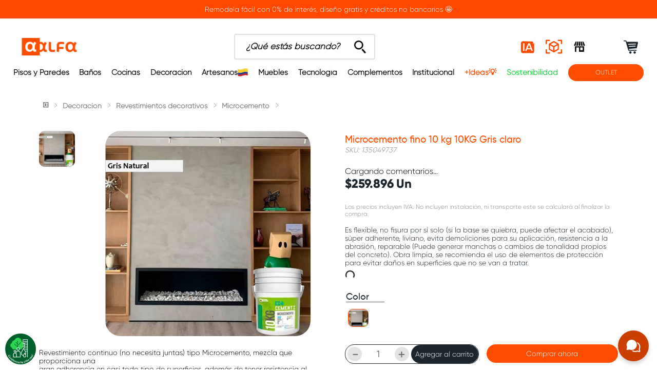

--- FILE ---
content_type: text/css
request_url: https://alfagresalfa.vtexassets.com/_v/public/assets/v1/bundle/css/asset.min.css?v=3&files=theme,alfagresalfa.alfagresalfa@12.0.90$style.common,alfagresalfa.alfagresalfa@12.0.90$style.small,alfagresalfa.alfagresalfa@12.0.90$style.notsmall,alfagresalfa.alfagresalfa@12.0.90$style.large,alfagresalfa.alfagresalfa@12.0.90$style.xlarge&files=fonts,989db2448f309bfdd99b513f37c84b8f5794d2b5&files=npm,animate.css@3.7.0/animate.min.css&files=react~vtex.render-runtime@8.136.1,common&files=react~vtex.store-components@3.178.5,Container,4,SearchBar,Logo,2,ProductImages,SKUSelector,DiscountBadge,ProductSpecifications,3&files=react~vtex.styleguide@9.146.16,0,29,15,1,Spinner,NumericStepper,Tooltip,27&files=react~vtex.flex-layout@0.21.5,0&files=react~vtex.admin-pages@4.59.0,HighlightOverlay&files=react~vtex.reviews-and-ratings@2.13.0,0&files=react~alfagresalfa.chat@0.0.4,Chat&files=react~alfagresalfa.components@10.3.82,NotificationBar,Countdown,OffersHeader,HeaderIcons,0,shortDescription,Especifications&files=react~vtex.modal-layout@0.14.2,0,ModalHeader&files=react~vtex.rich-text@0.16.1,index&files=react~vtex.product-identifier@0.5.0,ProductIdentifierProduct&files=react~vtex.slider@0.8.3,0&files=react~vtex.shelf@1.49.0,0&files=react~vtex.search@2.18.8,Autocomplete&files=react~vtex.wish-list@1.18.2,AddProductBtn&files=react~vtex.minicart@2.68.0,Minicart&files=react~vtex.availability-notify@1.13.1,AvailabilityNotifier&files=react~vtex.product-customizer@2.12.4,ProductAssemblyOptionInputValues&files=react~vtex.product-summary@2.91.1,ProductSummaryImage&files=react~vtex.login@2.69.1,1&files=overrides,vtex.product-list@0.37.5$overrides,alfagresalfa.kit-look@0.0.7$overrides,vtex.shelf-components@0.10.1$overrides,vtex.minicart@2.68.0$overrides,vtex.product-comparison@0.20.0$overrides,alfagresalfa.alfagresalfa@12.0.90$overrides,alfagresalfa.alfagresalfa@12.0.90$fonts&workspace=master
body_size: 97836
content:
@import url(https://fonts.googleapis.com/css2?family=Poppins:ital,wght@0,100;0,200;0,300;0,400;0,500;0,600;0,700;0,800;0,900;1,100;1,200;1,300;1,400;1,500;1,600;1,700;1,800;1,900&display=swap);html{line-height:1.15;-ms-text-size-adjust:100%;-webkit-text-size-adjust:100%}body{margin:0}article,aside,footer,header,nav,section{display:block}h1{font-size:2em;margin:.67em 0}figcaption,figure,main{display:block}figure{margin:1em 40px}hr{box-sizing:content-box;height:0;overflow:visible}pre{font-family:monospace,monospace;font-size:1em}a{background-color:transparent;-webkit-text-decoration-skip:objects}abbr[title]{border-bottom:none;text-decoration:underline;-webkit-text-decoration:underline dotted;text-decoration:underline dotted}b,strong{font-weight:inherit;font-weight:bolder}code,kbd,samp{font-family:monospace,monospace;font-size:1em}dfn{font-style:italic}mark{background-color:#ff0;color:#000}small{font-size:80%}sub,sup{font-size:75%;line-height:0;position:relative;vertical-align:baseline}sub{bottom:-.25em}sup{top:-.5em}audio,video{display:inline-block}audio:not([controls]){display:none;height:0}img{border-style:none}svg:not(:root){overflow:hidden}button,input,optgroup,select,textarea{font-family:sans-serif;font-size:100%;line-height:1.15;margin:0}button,input{overflow:visible}button,select{text-transform:none}[type=reset],[type=submit],button,html [type=button]{-webkit-appearance:button}[type=button]::-moz-focus-inner,[type=reset]::-moz-focus-inner,[type=submit]::-moz-focus-inner,button::-moz-focus-inner{border-style:none;padding:0}[type=button]:-moz-focusring,[type=reset]:-moz-focusring,[type=submit]:-moz-focusring,button:-moz-focusring{outline:1px dotted ButtonText}fieldset{padding:.35em .75em .625em}legend{box-sizing:border-box;color:inherit;display:table;max-width:100%;padding:0;white-space:normal}progress{display:inline-block;vertical-align:baseline}textarea{overflow:auto}[type=checkbox],[type=radio]{box-sizing:border-box;padding:0}[type=number]::-webkit-inner-spin-button,[type=number]::-webkit-outer-spin-button{height:auto}[type=search]{-webkit-appearance:textfield;outline-offset:-2px}[type=search]::-webkit-search-cancel-button,[type=search]::-webkit-search-decoration{-webkit-appearance:none}::-webkit-file-upload-button{-webkit-appearance:button;font:inherit}details,menu{display:block}summary{display:list-item}canvas{display:inline-block}[hidden],template{display:none}.aspect-ratio{height:0;position:relative}.aspect-ratio--16x9{padding-bottom:56.25%}.aspect-ratio--9x16{padding-bottom:177.77%}.aspect-ratio--4x3{padding-bottom:75%}.aspect-ratio--3x4{padding-bottom:133.33%}.aspect-ratio--6x4{padding-bottom:66.6%}.aspect-ratio--4x6{padding-bottom:150%}.aspect-ratio--8x5{padding-bottom:62.5%}.aspect-ratio--5x8{padding-bottom:160%}.aspect-ratio--7x5{padding-bottom:71.42%}.aspect-ratio--5x7{padding-bottom:140%}.aspect-ratio--1x1{padding-bottom:100%}.aspect-ratio--object{position:absolute;top:0;right:0;bottom:0;left:0;width:100%;height:100%;z-index:100}.bg-rebel-pink{background-color:#f71963}.bg-heavy-rebel-pink{background-color:#dd1659}.bg-elite-purple{background-color:#8914cc}.bg-near-black{background-color:#3f3f40}.bg-dark-gray{background-color:#585959}.bg-mid-gray{background-color:#727273}.bg-gray{background-color:#979899}.bg-silver{background-color:#cacbcc}.bg-light-gray{background-color:#e3e4e6}.bg-light-silver{background-color:#f2f4f5}.bg-near-white{background-color:#f7f9fa}.bg-white{background-color:#fff}.bg-washed-blue{background-color:#edf4fa}.bg-light-blue{background-color:#cce8ff}.bg-blue{background-color:#368df7}.bg-heavy-blue{background-color:#2a6dbf}.bg-light-marine{background-color:#3d5980}.bg-marine{background-color:#25354d}.bg-serious-black{background-color:#142032}.bg-green{background-color:#8bc34a}.bg-washed-green{background-color:#eafce3}.bg-red{background-color:#ff4c4c}.bg-washed-red{background-color:#ffe6e6}.bg-yellow{background-color:#ffb100}.bg-washed-yellow{background-color:#fff6e0}.bg-black-90{background-color:rgba(0,0,0,.9)}.bg-black-80{background-color:rgba(0,0,0,.8)}.bg-black-70{background-color:rgba(0,0,0,.7)}.bg-black-60{background-color:rgba(0,0,0,.6)}.bg-black-50{background-color:rgba(0,0,0,.5)}.bg-black-40{background-color:rgba(0,0,0,.4)}.bg-black-30{background-color:rgba(0,0,0,.3)}.bg-black-20{background-color:rgba(0,0,0,.2)}.bg-black-10{background-color:rgba(0,0,0,.1)}.bg-black-05{background-color:transparent}.bg-black-025{background-color:rgba(0,0,0,.025)}.bg-black-0125{background-color:rgba(0,0,0,.0125)}.bg-white-90{background-color:hsla(0,0%,100%,.9)}.bg-white-80{background-color:hsla(0,0%,100%,.8)}.bg-white-70{background-color:hsla(0,0%,100%,.7)}.bg-white-60{background-color:hsla(0,0%,100%,.6)}.bg-white-50{background-color:hsla(0,0%,100%,.5)}.bg-white-40{background-color:hsla(0,0%,100%,.4)}.bg-white-30{background-color:hsla(0,0%,100%,.3)}.bg-white-20{background-color:hsla(0,0%,100%,.2)}.bg-white-10{background-color:hsla(0,0%,100%,.1)}.bg-white-05{background-color:hsla(0,0%,100%,.05)}.bg-white-025{background-color:hsla(0,0%,100%,.025)}.bg-white-0125{background-color:hsla(0,0%,100%,.0125)}.bg-orange{background-color:#ff4d00}.bg-base{background-color:#fff}.bg-action-primary,.bg-base--inverted{background-color:#000}.bg-action-secondary{background-color:#fff}.bg-emphasis{background-color:#f71963}.bg-disabled{background-color:#f2f4f5}.bg-success{background-color:#8bc34a}.bg-success--faded{background-color:#eafce3}.bg-danger{background-color:#ff4c4c}.bg-danger--faded{background-color:#ffe6e6}.bg-warning{background-color:#ffb100}.bg-warning--faded{background-color:#fff6e0}.bg-muted-1{background-color:#727273}.bg-muted-2{background-color:#979899}.bg-muted-3{background-color:#cacbcc}.bg-muted-4{background-color:#e3e4e6}.bg-muted-5{background-color:#f2f4f5}.bg-transparent{background-color:transparent}.cover{background-size:cover!important}.contain{background-size:contain!important}.bg-center{background-position:50%}.bg-center,.bg-top{background-repeat:no-repeat}.bg-top{background-position:top}.bg-right{background-position:100%}.bg-bottom,.bg-right{background-repeat:no-repeat}.bg-bottom{background-position:bottom}.bg-left{background-repeat:no-repeat;background-position:0}.ba{border-style:solid;border-width:1px}.bt{border-top-style:solid;border-top-width:1px}.br{border-right-style:solid;border-right-width:1px}.bb{border-bottom-style:solid;border-bottom-width:1px}.bl{border-left-style:solid;border-left-width:1px}.bn{border-style:none;border-width:0}.b--rebel-pink{border-color:#f71963}.b--heavy-rebel-pink{border-color:#dd1659}.b--elite-purple{border-color:#8914cc}.b--near-black{border-color:#3f3f40}.b--dark-gray{border-color:#585959}.b--mid-gray{border-color:#727273}.b--gray{border-color:#979899}.b--silver{border-color:#cacbcc}.b--light-gray{border-color:#e3e4e6}.b--light-silver{border-color:#f2f4f5}.b--near-white{border-color:#f7f9fa}.b--white{border-color:#fff}.b--washed-blue{border-color:#edf4fa}.b--light-blue{border-color:#cce8ff}.b--blue{border-color:#368df7}.b--heavy-blue{border-color:#2a6dbf}.b--light-marine{border-color:#3d5980}.b--marine{border-color:#25354d}.b--serious-black{border-color:#142032}.b--green{border-color:#8bc34a}.b--washed-green{border-color:#eafce3}.b--red{border-color:#ff4c4c}.b--washed-red{border-color:#ffe6e6}.b--yellow{border-color:#ffb100}.b--washed-yellow{border-color:#fff6e0}.b--black-90{border-color:rgba(0,0,0,.9)}.b--black-80{border-color:rgba(0,0,0,.8)}.b--black-70{border-color:rgba(0,0,0,.7)}.b--black-60{border-color:rgba(0,0,0,.6)}.b--black-50{border-color:rgba(0,0,0,.5)}.b--black-40{border-color:rgba(0,0,0,.4)}.b--black-30{border-color:rgba(0,0,0,.3)}.b--black-20{border-color:rgba(0,0,0,.2)}.b--black-10{border-color:rgba(0,0,0,.1)}.b--black-05{border-color:transparent}.b--black-025{border-color:rgba(0,0,0,.025)}.b--black-0125{border-color:rgba(0,0,0,.0125)}.b--white-90{border-color:hsla(0,0%,100%,.9)}.b--white-80{border-color:hsla(0,0%,100%,.8)}.b--white-70{border-color:hsla(0,0%,100%,.7)}.b--white-60{border-color:hsla(0,0%,100%,.6)}.b--white-50{border-color:hsla(0,0%,100%,.5)}.b--white-40{border-color:hsla(0,0%,100%,.4)}.b--white-30{border-color:hsla(0,0%,100%,.3)}.b--white-20{border-color:hsla(0,0%,100%,.2)}.b--white-10{border-color:hsla(0,0%,100%,.1)}.b--white-05{border-color:hsla(0,0%,100%,.05)}.b--white-025{border-color:hsla(0,0%,100%,.025)}.b--white-0125{border-color:hsla(0,0%,100%,.0125)}.b--orange{border-color:#ff4d00}.b--action-primary{border-color:#000}.b--action-secondary{border-color:#eef3f7}.b--emphasis{border-color:#f71963}.b--disabled{border-color:#e3e4e6}.b--success{border-color:#8bc34a}.b--success--faded{border-color:#eafce3}.b--danger{border-color:#ff4c4c}.b--danger--faded{border-color:#ffe6e6}.b--warning{border-color:#ffb100}.b--warning--faded{border-color:#fff6e0}.b--muted-1{border-color:#727273}.b--muted-2{border-color:#979899}.b--muted-3{border-color:#cacbcc}.b--muted-4{border-color:#e3e4e6}.b--muted-5{border-color:#f2f4f5}.b--transparent{border-color:transparent}.br0{border-radius:0}.br1{border-radius:.125rem}.br2{border-radius:.25rem}.br3{border-radius:.5rem}.br4{border-radius:1rem}.br-100{border-radius:100%}.br-pill{border-radius:9999px}.br--bottom{border-top-left-radius:0;border-top-right-radius:0}.br--top{border-bottom-right-radius:0}.br--right,.br--top{border-bottom-left-radius:0}.br--right{border-top-left-radius:0}.br--left{border-top-right-radius:0;border-bottom-right-radius:0}.b--dotted{border-style:dotted}.b--dashed{border-style:dashed}.b--solid{border-style:solid}.b--none{border-style:none}.bw0{border-width:0}.bw1{border-width:.125rem}.bw2{border-width:.25rem}.bw3{border-width:.5rem}.bw4{border-width:1rem}.bw5{border-width:2rem}.bt-0{border-top-width:0}.br-0{border-right-width:0}.bb-0{border-bottom-width:0}.bl-0{border-left-width:0}.shadow-1{box-shadow:0 0 4px 2px rgba(0,0,0,.2)}.shadow-2{box-shadow:0 0 8px 2px rgba(0,0,0,.2)}.shadow-3{box-shadow:2px 2px 4px 2px rgba(0,0,0,.2)}.shadow-4{box-shadow:2px 2px 8px 0 rgba(0,0,0,.2)}.shadow-5{box-shadow:4px 4px 8px 0 rgba(0,0,0,.2)}.border-box,a,article,aside,blockquote,body,code,dd,div,dl,dt,fieldset,figcaption,figure,footer,form,h1,h2,h3,h4,h5,h6,header,html,input[type=email],input[type=number],input[type=password],input[type=tel],input[type=text],input[type=url],legend,li,main,nav,ol,p,pre,section,table,td,textarea,th,tr,ul{box-sizing:border-box}.pre{overflow-x:auto;overflow-y:hidden;overflow:scroll}.pa0{padding:0}.ma0,.na0{margin:0}.pl0{padding-left:0}.ml0,.nl0{margin-left:0}.pr0{padding-right:0}.mr0,.nr0{margin-right:0}.pt0{padding-top:0}.mt0,.nt0{margin-top:0}.pb0{padding-bottom:0}.mb0,.nb0{margin-bottom:0}.pv0{padding-top:0;padding-bottom:0}.mv0,.nv0{margin-top:0;margin-bottom:0}.ph0{padding-left:0;padding-right:0}.mh0,.nh0{margin-left:0;margin-right:0}.pa1{padding:.125rem}.ma1{margin:.125rem}.na1{margin:-.125rem}.pl1{padding-left:.125rem}.ml1{margin-left:.125rem}.nl1{margin-left:-.125rem}.pr1{padding-right:.125rem}.mr1{margin-right:.125rem}.nr1{margin-right:-.125rem}.pt1{padding-top:.125rem}.mt1{margin-top:.125rem}.nt1{margin-top:-.125rem}.pb1{padding-bottom:.125rem}.mb1{margin-bottom:.125rem}.nb1{margin-bottom:-.125rem}.pv1{padding-top:.125rem;padding-bottom:.125rem}.mv1{margin-top:.125rem;margin-bottom:.125rem}.nv1{margin-top:-.125rem;margin-bottom:-.125rem}.ph1{padding-left:.125rem;padding-right:.125rem}.mh1{margin-left:.125rem;margin-right:.125rem}.nh1{margin-left:-.125rem;margin-right:-.125rem}.pa2{padding:.25rem}.ma2{margin:.25rem}.na2{margin:-.25rem}.pl2{padding-left:.25rem}.ml2{margin-left:.25rem}.nl2{margin-left:-.25rem}.pr2{padding-right:.25rem}.mr2{margin-right:.25rem}.nr2{margin-right:-.25rem}.pt2{padding-top:.25rem}.mt2{margin-top:.25rem}.nt2{margin-top:-.25rem}.pb2{padding-bottom:.25rem}.mb2{margin-bottom:.25rem}.nb2{margin-bottom:-.25rem}.pv2{padding-top:.25rem;padding-bottom:.25rem}.mv2{margin-top:.25rem;margin-bottom:.25rem}.nv2{margin-top:-.25rem;margin-bottom:-.25rem}.ph2{padding-left:.25rem;padding-right:.25rem}.mh2{margin-left:.25rem;margin-right:.25rem}.nh2{margin-left:-.25rem;margin-right:-.25rem}.pa3{padding:.5rem}.ma3{margin:.5rem}.na3{margin:-.5rem}.pl3{padding-left:.5rem}.ml3{margin-left:.5rem}.nl3{margin-left:-.5rem}.pr3{padding-right:.5rem}.mr3{margin-right:.5rem}.nr3{margin-right:-.5rem}.pt3{padding-top:.5rem}.mt3{margin-top:.5rem}.nt3{margin-top:-.5rem}.pb3{padding-bottom:.5rem}.mb3{margin-bottom:.5rem}.nb3{margin-bottom:-.5rem}.pv3{padding-top:.5rem;padding-bottom:.5rem}.mv3{margin-top:.5rem;margin-bottom:.5rem}.nv3{margin-top:-.5rem;margin-bottom:-.5rem}.ph3{padding-left:.5rem;padding-right:.5rem}.mh3{margin-left:.5rem;margin-right:.5rem}.nh3{margin-left:-.5rem;margin-right:-.5rem}.pa4{padding:.75rem}.ma4{margin:.75rem}.na4{margin:-.75rem}.pl4{padding-left:.75rem}.ml4{margin-left:.75rem}.nl4{margin-left:-.75rem}.pr4{padding-right:.75rem}.mr4{margin-right:.75rem}.nr4{margin-right:-.75rem}.pt4{padding-top:.75rem}.mt4{margin-top:.75rem}.nt4{margin-top:-.75rem}.pb4{padding-bottom:.75rem}.mb4{margin-bottom:.75rem}.nb4{margin-bottom:-.75rem}.pv4{padding-top:.75rem;padding-bottom:.75rem}.mv4{margin-top:.75rem;margin-bottom:.75rem}.nv4{margin-top:-.75rem;margin-bottom:-.75rem}.ph4{padding-left:.75rem;padding-right:.75rem}.mh4{margin-left:.75rem;margin-right:.75rem}.nh4{margin-left:-.75rem;margin-right:-.75rem}.pa5{padding:1rem}.ma5{margin:1rem}.na5{margin:-1rem}.pl5{padding-left:1rem}.ml5{margin-left:1rem}.nl5{margin-left:-1rem}.pr5{padding-right:1rem}.mr5{margin-right:1rem}.nr5{margin-right:-1rem}.pt5{padding-top:1rem}.mt5{margin-top:1rem}.nt5{margin-top:-1rem}.pb5{padding-bottom:1rem}.mb5{margin-bottom:1rem}.nb5{margin-bottom:-1rem}.pv5{padding-top:1rem;padding-bottom:1rem}.mv5{margin-top:1rem;margin-bottom:1rem}.nv5{margin-top:-1rem;margin-bottom:-1rem}.ph5{padding-left:1rem;padding-right:1rem}.mh5{margin-left:1rem;margin-right:1rem}.nh5{margin-left:-1rem;margin-right:-1rem}.pa6{padding:1.5rem}.ma6{margin:1.5rem}.na6{margin:-1.5rem}.pl6{padding-left:1.5rem}.ml6{margin-left:1.5rem}.nl6{margin-left:-1.5rem}.pr6{padding-right:1.5rem}.mr6{margin-right:1.5rem}.nr6{margin-right:-1.5rem}.pt6{padding-top:1.5rem}.mt6{margin-top:1.5rem}.nt6{margin-top:-1.5rem}.pb6{padding-bottom:1.5rem}.mb6{margin-bottom:1.5rem}.nb6{margin-bottom:-1.5rem}.pv6{padding-top:1.5rem;padding-bottom:1.5rem}.mv6{margin-top:1.5rem;margin-bottom:1.5rem}.nv6{margin-top:-1.5rem;margin-bottom:-1.5rem}.ph6{padding-left:1.5rem;padding-right:1.5rem}.mh6{margin-left:1.5rem;margin-right:1.5rem}.nh6{margin-left:-1.5rem;margin-right:-1.5rem}.pa7{padding:2rem}.ma7{margin:2rem}.na7{margin:-2rem}.pl7{padding-left:2rem}.ml7{margin-left:2rem}.nl7{margin-left:-2rem}.pr7{padding-right:2rem}.mr7{margin-right:2rem}.nr7{margin-right:-2rem}.pt7{padding-top:2rem}.mt7{margin-top:2rem}.nt7{margin-top:-2rem}.pb7{padding-bottom:2rem}.mb7{margin-bottom:2rem}.nb7{margin-bottom:-2rem}.pv7{padding-top:2rem;padding-bottom:2rem}.mv7{margin-top:2rem;margin-bottom:2rem}.nv7{margin-top:-2rem;margin-bottom:-2rem}.ph7{padding-left:2rem;padding-right:2rem}.mh7{margin-left:2rem;margin-right:2rem}.nh7{margin-left:-2rem;margin-right:-2rem}.pa8{padding:3rem}.ma8{margin:3rem}.na8{margin:-3rem}.pl8{padding-left:3rem}.ml8{margin-left:3rem}.nl8{margin-left:-3rem}.pr8{padding-right:3rem}.mr8{margin-right:3rem}.nr8{margin-right:-3rem}.pt8{padding-top:3rem}.mt8{margin-top:3rem}.nt8{margin-top:-3rem}.pb8{padding-bottom:3rem}.mb8{margin-bottom:3rem}.nb8{margin-bottom:-3rem}.pv8{padding-top:3rem;padding-bottom:3rem}.mv8{margin-top:3rem;margin-bottom:3rem}.nv8{margin-top:-3rem;margin-bottom:-3rem}.ph8{padding-left:3rem;padding-right:3rem}.mh8{margin-left:3rem;margin-right:3rem}.nh8{margin-left:-3rem;margin-right:-3rem}.pa9{padding:4rem}.ma9{margin:4rem}.na9{margin:-4rem}.pl9{padding-left:4rem}.ml9{margin-left:4rem}.nl9{margin-left:-4rem}.pr9{padding-right:4rem}.mr9{margin-right:4rem}.nr9{margin-right:-4rem}.pt9{padding-top:4rem}.mt9{margin-top:4rem}.nt9{margin-top:-4rem}.pb9{padding-bottom:4rem}.mb9{margin-bottom:4rem}.nb9{margin-bottom:-4rem}.pv9{padding-top:4rem;padding-bottom:4rem}.mv9{margin-top:4rem;margin-bottom:4rem}.nv9{margin-top:-4rem;margin-bottom:-4rem}.ph9{padding-left:4rem;padding-right:4rem}.mh9{margin-left:4rem;margin-right:4rem}.nh9{margin-left:-4rem;margin-right:-4rem}.pa10{padding:8rem}.ma10{margin:8rem}.na10{margin:-8rem}.pl10{padding-left:8rem}.ml10{margin-left:8rem}.nl10{margin-left:-8rem}.pr10{padding-right:8rem}.mr10{margin-right:8rem}.nr10{margin-right:-8rem}.pt10{padding-top:8rem}.mt10{margin-top:8rem}.nt10{margin-top:-8rem}.pb10{padding-bottom:8rem}.mb10{margin-bottom:8rem}.nb10{margin-bottom:-8rem}.pv10{padding-top:8rem;padding-bottom:8rem}.mv10{margin-top:8rem;margin-bottom:8rem}.nv10{margin-top:-8rem;margin-bottom:-8rem}.ph10{padding-left:8rem;padding-right:8rem}.mh10{margin-left:8rem;margin-right:8rem}.nh10{margin-left:-8rem;margin-right:-8rem}.pa11{padding:16rem}.ma11{margin:16rem}.na11{margin:-16rem}.pl11{padding-left:16rem}.ml11{margin-left:16rem}.nl11{margin-left:-16rem}.pr11{padding-right:16rem}.mr11{margin-right:16rem}.nr11{margin-right:-16rem}.pt11{padding-top:16rem}.mt11{margin-top:16rem}.nt11{margin-top:-16rem}.pb11{padding-bottom:16rem}.mb11{margin-bottom:16rem}.nb11{margin-bottom:-16rem}.pv11{padding-top:16rem;padding-bottom:16rem}.mv11{margin-top:16rem;margin-bottom:16rem}.nv11{margin-top:-16rem;margin-bottom:-16rem}.ph11{padding-left:16rem;padding-right:16rem}.mh11{margin-left:16rem;margin-right:16rem}.nh11{margin-left:-16rem;margin-right:-16rem}.top-0{top:0}.right-0{right:0}.bottom-0{bottom:0}.left-0{left:0}.top-1{top:1rem}.right-1{right:1rem}.bottom-1{bottom:1rem}.left-1{left:1rem}.top-2{top:2rem}.right-2{right:2rem}.bottom-2{bottom:2rem}.left-2{left:2rem}.top--1{top:-1rem}.right--1{right:-1rem}.bottom--1{bottom:-1rem}.left--1{left:-1rem}.top--2{top:-2rem}.right--2{right:-2rem}.bottom--2{bottom:-2rem}.left--2{left:-2rem}.absolute--fill{top:0;right:0;bottom:0;left:0}.cf:after,.cf:before{content:" ";display:table}.cf:after{clear:both}.cf{*zoom:1}.cl{clear:left}.cr{clear:right}.cb{clear:both}.cn{clear:none}.dn{display:none}.di{display:inline}.db{display:block}.dib{display:inline-block}.dit{display:inline-table}.dt{display:table}.dtc{display:table-cell}.dt-row{display:table-row}.dt-row-group{display:table-row-group}.dt-column{display:table-column}.dt-column-group{display:table-column-group}.dt--fixed{table-layout:fixed;width:100%}.flex{display:-webkit-box;display:flex}.inline-flex{display:-webkit-inline-box;display:inline-flex}.flex-auto{-webkit-box-flex:1;flex:1 1 auto;min-width:0;min-height:0}.flex-none{-webkit-box-flex:0;flex:none}.flex-column{-webkit-box-orient:vertical;flex-direction:column}.flex-column,.flex-row{-webkit-box-direction:normal}.flex-row{-webkit-box-orient:horizontal;flex-direction:row}.flex-wrap{flex-wrap:wrap}.flex-nowrap{flex-wrap:nowrap}.flex-wrap-reverse{flex-wrap:wrap-reverse}.flex-column-reverse{-webkit-box-orient:vertical;-webkit-box-direction:reverse;flex-direction:column-reverse}.flex-row-reverse{-webkit-box-orient:horizontal;-webkit-box-direction:reverse;flex-direction:row-reverse}.items-start{-webkit-box-align:start;align-items:flex-start}.items-end{-webkit-box-align:end;align-items:flex-end}.items-center{-webkit-box-align:center;align-items:center}.items-baseline{-webkit-box-align:baseline;align-items:baseline}.items-stretch{-webkit-box-align:stretch;align-items:stretch}.self-start{align-self:flex-start}.self-end{align-self:flex-end}.self-center{align-self:center}.self-baseline{align-self:baseline}.self-stretch{align-self:stretch}.justify-start{-webkit-box-pack:start;justify-content:flex-start}.justify-end{-webkit-box-pack:end;justify-content:flex-end}.justify-center{-webkit-box-pack:center;justify-content:center}.justify-between{-webkit-box-pack:justify;justify-content:space-between}.justify-around{justify-content:space-around}.content-start{align-content:flex-start}.content-end{align-content:flex-end}.content-center{align-content:center}.content-between{align-content:space-between}.content-around{align-content:space-around}.content-stretch{align-content:stretch}.order-0{-webkit-box-ordinal-group:1;order:0}.order-1{-webkit-box-ordinal-group:2;order:1}.order-2{-webkit-box-ordinal-group:3;order:2}.order-3{-webkit-box-ordinal-group:4;order:3}.order-4{-webkit-box-ordinal-group:5;order:4}.order-5{-webkit-box-ordinal-group:6;order:5}.order-6{-webkit-box-ordinal-group:7;order:6}.order-7{-webkit-box-ordinal-group:8;order:7}.order-8{-webkit-box-ordinal-group:9;order:8}.order-last{-webkit-box-ordinal-group:100000;order:99999}.flex-grow-0{-webkit-box-flex:0;flex-grow:0}.flex-grow-1{-webkit-box-flex:1;flex-grow:1}.flex-shrink-0{flex-shrink:0}.flex-shrink-1{flex-shrink:1}.fl{float:left}.fl,.fr{_display:inline}.fr{float:right}.fn{float:none}body,button,input,optgroup,select,textarea{-webkit-font-smoothing:antialiased;-moz-osx-font-smoothing:grayscale}.sans-serif,body,button,input,optgroup,select,textarea{font-family:-apple-system,BlinkMacSystemFont,avenir next,avenir,helvetica neue,helvetica,ubuntu,roboto,noto,segoe ui,arial,sans-serif}.code,code{font-family:Consolas,monaco,monospace}.i{font-style:italic}.fs-normal{font-style:normal}.input-reset{-webkit-appearance:none;-moz-appearance:none}.button-reset::-moz-focus-inner,.input-reset::-moz-focus-inner{border:0;padding:0}.link{text-decoration:none}.link,.link:active,.link:focus,.link:hover,.link:link,.link:visited{-webkit-transition:color .15s ease-in;transition:color .15s ease-in}.link:focus{outline:1px dotted currentColor}.list{list-style-type:none}.h1{height:1rem}.h2{height:2rem}.h3{height:4rem}.h4{height:8rem}.h5{height:16rem}.h-25{height:25%}.h-50{height:50%}.h-75{height:75%}.h-100{height:100%}.min-h-100{min-height:100%}.vh-25{height:25vh}.vh-50{height:50vh}.vh-75{height:75vh}.vh-100{height:100vh}.min-vh-100{min-height:100vh}.h-auto{height:auto}.h-inherit{height:inherit}.h-small{height:2rem;box-sizing:border-box}.min-h-small{min-height:2rem;box-sizing:border-box}.h-regular{height:2.5rem;box-sizing:border-box}.min-h-regular{min-height:2.5rem;box-sizing:border-box}.h-large{height:3rem;box-sizing:border-box}.min-h-large{min-height:3rem;box-sizing:border-box}.rebel-pink{color:#f71963}.heavy-rebel-pink{color:#dd1659}.elite-purple{color:#8914cc}.near-black{color:#3f3f40}.dark-gray{color:#585959}.mid-gray{color:#727273}.gray{color:#979899}.silver{color:#cacbcc}.light-gray{color:#e3e4e6}.light-silver{color:#f2f4f5}.near-white{color:#f7f9fa}.white{color:#fff}.washed-blue{color:#edf4fa}.light-blue{color:#cce8ff}.blue{color:#368df7}.heavy-blue{color:#2a6dbf}.light-marine{color:#3d5980}.marine{color:#25354d}.serious-black{color:#142032}.green{color:#8bc34a}.washed-green{color:#eafce3}.red{color:#ff4c4c}.washed-red{color:#ffe6e6}.yellow{color:#ffb100}.washed-yellow{color:#fff6e0}.black-90{color:rgba(0,0,0,.9)}.black-80{color:rgba(0,0,0,.8)}.black-70{color:rgba(0,0,0,.7)}.black-60{color:rgba(0,0,0,.6)}.black-50{color:rgba(0,0,0,.5)}.black-40{color:rgba(0,0,0,.4)}.black-30{color:rgba(0,0,0,.3)}.black-20{color:rgba(0,0,0,.2)}.black-10{color:rgba(0,0,0,.1)}.black-05{color:transparent}.black-025{color:rgba(0,0,0,.025)}.black-0125{color:rgba(0,0,0,.0125)}.white-90{color:hsla(0,0%,100%,.9)}.white-80{color:hsla(0,0%,100%,.8)}.white-70{color:hsla(0,0%,100%,.7)}.white-60{color:hsla(0,0%,100%,.6)}.white-50{color:hsla(0,0%,100%,.5)}.white-40{color:hsla(0,0%,100%,.4)}.white-30{color:hsla(0,0%,100%,.3)}.white-20{color:hsla(0,0%,100%,.2)}.white-10{color:hsla(0,0%,100%,.1)}.white-05{color:hsla(0,0%,100%,.05)}.white-025{color:hsla(0,0%,100%,.025)}.white-0125{color:hsla(0,0%,100%,.0125)}.orange{color:#ff4d00}.c-action-primary{color:#000}.c-action-secondary{color:#eef3f7}.c-link{color:#000}.c-emphasis{color:#f71963}.c-disabled{color:#979899}.c-success{color:#8bc34a}.c-success--faded{color:#eafce3}.c-danger{color:#ff4c4c}.c-danger--faded{color:#ffe6e6}.c-warning{color:#ffb100}.c-warning--faded{color:#fff6e0}.c-muted-1{color:#727273}.c-muted-2{color:#979899}.c-muted-3{color:#cacbcc}.c-muted-4{color:#e3e4e6}.c-muted-5{color:#f2f4f5}.c-on-base{color:#3f3f40}.c-on-action-primary,.c-on-base--inverted{color:#fff}.c-on-action-secondary{color:#000}.c-on-emphasis{color:#fff}.c-on-disabled{color:#979899}.c-on-success{color:#fff}.c-on-success--faded{color:#3f3f40}.c-on-danger{color:#fff}.c-on-danger--faded{color:#3f3f40}.c-on-warning{color:#fff}.c-on-warning--faded{color:#1a1a1a}.c-on-muted-1,.c-on-muted-2{color:#fff}.c-on-muted-3,.c-on-muted-4,.c-on-muted-5{color:#3f3f40}.c-on-black{color:#121212}.c-on-1B262E{color:#1b262e}.c-on-white{color:#fff}.hover-rebel-pink:focus,.hover-rebel-pink:hover{color:#f71963}.hover-heavy-rebel-pink:focus,.hover-heavy-rebel-pink:hover{color:#dd1659}.hover-elite-purple:focus,.hover-elite-purple:hover{color:#8914cc}.hover-near-black:focus,.hover-near-black:hover{color:#3f3f40}.hover-dark-gray:focus,.hover-dark-gray:hover{color:#585959}.hover-mid-gray:focus,.hover-mid-gray:hover{color:#727273}.hover-gray:focus,.hover-gray:hover{color:#979899}.hover-silver:focus,.hover-silver:hover{color:#cacbcc}.hover-light-gray:focus,.hover-light-gray:hover{color:#e3e4e6}.hover-light-silver:focus,.hover-light-silver:hover{color:#f2f4f5}.hover-near-white:focus,.hover-near-white:hover{color:#f7f9fa}.hover-white:focus,.hover-white:hover{color:#fff}.hover-washed-blue:focus,.hover-washed-blue:hover{color:#edf4fa}.hover-light-blue:focus,.hover-light-blue:hover{color:#cce8ff}.hover-blue:focus,.hover-blue:hover{color:#368df7}.hover-heavy-blue:focus,.hover-heavy-blue:hover{color:#2a6dbf}.hover-light-marine:focus,.hover-light-marine:hover{color:#3d5980}.hover-marine:focus,.hover-marine:hover{color:#25354d}.hover-serious-black:focus,.hover-serious-black:hover{color:#142032}.hover-green:focus,.hover-green:hover{color:#8bc34a}.hover-washed-green:focus,.hover-washed-green:hover{color:#eafce3}.hover-red:focus,.hover-red:hover{color:#ff4c4c}.hover-washed-red:focus,.hover-washed-red:hover{color:#ffe6e6}.hover-yellow:focus,.hover-yellow:hover{color:#ffb100}.hover-washed-yellow:focus,.hover-washed-yellow:hover{color:#fff6e0}.hover-black-90:focus,.hover-black-90:hover{color:rgba(0,0,0,.9)}.hover-black-80:focus,.hover-black-80:hover{color:rgba(0,0,0,.8)}.hover-black-70:focus,.hover-black-70:hover{color:rgba(0,0,0,.7)}.hover-black-60:focus,.hover-black-60:hover{color:rgba(0,0,0,.6)}.hover-black-50:focus,.hover-black-50:hover{color:rgba(0,0,0,.5)}.hover-black-40:focus,.hover-black-40:hover{color:rgba(0,0,0,.4)}.hover-black-30:focus,.hover-black-30:hover{color:rgba(0,0,0,.3)}.hover-black-20:focus,.hover-black-20:hover{color:rgba(0,0,0,.2)}.hover-black-10:focus,.hover-black-10:hover{color:rgba(0,0,0,.1)}.hover-black-05:focus,.hover-black-05:hover{color:transparent}.hover-black-025:focus,.hover-black-025:hover{color:rgba(0,0,0,.025)}.hover-black-0125:focus,.hover-black-0125:hover{color:rgba(0,0,0,.0125)}.hover-white-90:focus,.hover-white-90:hover{color:hsla(0,0%,100%,.9)}.hover-white-80:focus,.hover-white-80:hover{color:hsla(0,0%,100%,.8)}.hover-white-70:focus,.hover-white-70:hover{color:hsla(0,0%,100%,.7)}.hover-white-60:focus,.hover-white-60:hover{color:hsla(0,0%,100%,.6)}.hover-white-50:focus,.hover-white-50:hover{color:hsla(0,0%,100%,.5)}.hover-white-40:focus,.hover-white-40:hover{color:hsla(0,0%,100%,.4)}.hover-white-30:focus,.hover-white-30:hover{color:hsla(0,0%,100%,.3)}.hover-white-20:focus,.hover-white-20:hover{color:hsla(0,0%,100%,.2)}.hover-white-10:focus,.hover-white-10:hover{color:hsla(0,0%,100%,.1)}.hover-white-05:focus,.hover-white-05:hover{color:hsla(0,0%,100%,.05)}.hover-white-025:focus,.hover-white-025:hover{color:hsla(0,0%,100%,.025)}.hover-white-0125:focus,.hover-white-0125:hover{color:hsla(0,0%,100%,.0125)}.hover-orange:focus,.hover-orange:hover{color:#ff4d00}.hover-bg-rebel-pink:focus,.hover-bg-rebel-pink:hover{background-color:#f71963}.hover-b--rebel-pink:focus,.hover-b--rebel-pink:hover{border-color:#f71963}.hover-bg-heavy-rebel-pink:focus,.hover-bg-heavy-rebel-pink:hover{background-color:#dd1659}.hover-b--heavy-rebel-pink:focus,.hover-b--heavy-rebel-pink:hover{border-color:#dd1659}.hover-bg-elite-purple:focus,.hover-bg-elite-purple:hover{background-color:#8914cc}.hover-b--elite-purple:focus,.hover-b--elite-purple:hover{border-color:#8914cc}.hover-bg-near-black:focus,.hover-bg-near-black:hover{background-color:#3f3f40}.hover-b--near-black:focus,.hover-b--near-black:hover{border-color:#3f3f40}.hover-bg-dark-gray:focus,.hover-bg-dark-gray:hover{background-color:#585959}.hover-b--dark-gray:focus,.hover-b--dark-gray:hover{border-color:#585959}.hover-bg-mid-gray:focus,.hover-bg-mid-gray:hover{background-color:#727273}.hover-b--mid-gray:focus,.hover-b--mid-gray:hover{border-color:#727273}.hover-bg-gray:focus,.hover-bg-gray:hover{background-color:#979899}.hover-b--gray:focus,.hover-b--gray:hover{border-color:#979899}.hover-bg-silver:focus,.hover-bg-silver:hover{background-color:#cacbcc}.hover-b--silver:focus,.hover-b--silver:hover{border-color:#cacbcc}.hover-bg-light-gray:focus,.hover-bg-light-gray:hover{background-color:#e3e4e6}.hover-b--light-gray:focus,.hover-b--light-gray:hover{border-color:#e3e4e6}.hover-bg-light-silver:focus,.hover-bg-light-silver:hover{background-color:#f2f4f5}.hover-b--light-silver:focus,.hover-b--light-silver:hover{border-color:#f2f4f5}.hover-bg-near-white:focus,.hover-bg-near-white:hover{background-color:#f7f9fa}.hover-b--near-white:focus,.hover-b--near-white:hover{border-color:#f7f9fa}.hover-bg-white:focus,.hover-bg-white:hover{background-color:#fff}.hover-b--white:focus,.hover-b--white:hover{border-color:#fff}.hover-bg-washed-blue:focus,.hover-bg-washed-blue:hover{background-color:#edf4fa}.hover-b--washed-blue:focus,.hover-b--washed-blue:hover{border-color:#edf4fa}.hover-bg-light-blue:focus,.hover-bg-light-blue:hover{background-color:#cce8ff}.hover-b--light-blue:focus,.hover-b--light-blue:hover{border-color:#cce8ff}.hover-bg-blue:focus,.hover-bg-blue:hover{background-color:#368df7}.hover-b--blue:focus,.hover-b--blue:hover{border-color:#368df7}.hover-bg-heavy-blue:focus,.hover-bg-heavy-blue:hover{background-color:#2a6dbf}.hover-b--heavy-blue:focus,.hover-b--heavy-blue:hover{border-color:#2a6dbf}.hover-bg-light-marine:focus,.hover-bg-light-marine:hover{background-color:#3d5980}.hover-b--light-marine:focus,.hover-b--light-marine:hover{border-color:#3d5980}.hover-bg-marine:focus,.hover-bg-marine:hover{background-color:#25354d}.hover-b--marine:focus,.hover-b--marine:hover{border-color:#25354d}.hover-bg-serious-black:focus,.hover-bg-serious-black:hover{background-color:#142032}.hover-b--serious-black:focus,.hover-b--serious-black:hover{border-color:#142032}.hover-bg-green:focus,.hover-bg-green:hover{background-color:#8bc34a}.hover-b--green:focus,.hover-b--green:hover{border-color:#8bc34a}.hover-bg-washed-green:focus,.hover-bg-washed-green:hover{background-color:#eafce3}.hover-b--washed-green:focus,.hover-b--washed-green:hover{border-color:#eafce3}.hover-bg-red:focus,.hover-bg-red:hover{background-color:#ff4c4c}.hover-b--red:focus,.hover-b--red:hover{border-color:#ff4c4c}.hover-bg-washed-red:focus,.hover-bg-washed-red:hover{background-color:#ffe6e6}.hover-b--washed-red:focus,.hover-b--washed-red:hover{border-color:#ffe6e6}.hover-bg-yellow:focus,.hover-bg-yellow:hover{background-color:#ffb100}.hover-b--yellow:focus,.hover-b--yellow:hover{border-color:#ffb100}.hover-bg-washed-yellow:focus,.hover-bg-washed-yellow:hover{background-color:#fff6e0}.hover-b--washed-yellow:focus,.hover-b--washed-yellow:hover{border-color:#fff6e0}.hover-bg-black-90:focus,.hover-bg-black-90:hover{background-color:rgba(0,0,0,.9)}.hover-b--black-90:focus,.hover-b--black-90:hover{border-color:rgba(0,0,0,.9)}.hover-bg-black-80:focus,.hover-bg-black-80:hover{background-color:rgba(0,0,0,.8)}.hover-b--black-80:focus,.hover-b--black-80:hover{border-color:rgba(0,0,0,.8)}.hover-bg-black-70:focus,.hover-bg-black-70:hover{background-color:rgba(0,0,0,.7)}.hover-b--black-70:focus,.hover-b--black-70:hover{border-color:rgba(0,0,0,.7)}.hover-bg-black-60:focus,.hover-bg-black-60:hover{background-color:rgba(0,0,0,.6)}.hover-b--black-60:focus,.hover-b--black-60:hover{border-color:rgba(0,0,0,.6)}.hover-bg-black-50:focus,.hover-bg-black-50:hover{background-color:rgba(0,0,0,.5)}.hover-b--black-50:focus,.hover-b--black-50:hover{border-color:rgba(0,0,0,.5)}.hover-bg-black-40:focus,.hover-bg-black-40:hover{background-color:rgba(0,0,0,.4)}.hover-b--black-40:focus,.hover-b--black-40:hover{border-color:rgba(0,0,0,.4)}.hover-bg-black-30:focus,.hover-bg-black-30:hover{background-color:rgba(0,0,0,.3)}.hover-b--black-30:focus,.hover-b--black-30:hover{border-color:rgba(0,0,0,.3)}.hover-bg-black-20:focus,.hover-bg-black-20:hover{background-color:rgba(0,0,0,.2)}.hover-b--black-20:focus,.hover-b--black-20:hover{border-color:rgba(0,0,0,.2)}.hover-bg-black-10:focus,.hover-bg-black-10:hover{background-color:rgba(0,0,0,.1)}.hover-b--black-10:focus,.hover-b--black-10:hover{border-color:rgba(0,0,0,.1)}.hover-bg-black-05:focus,.hover-bg-black-05:hover{background-color:transparent}.hover-b--black-05:focus,.hover-b--black-05:hover{border-color:transparent}.hover-bg-black-025:focus,.hover-bg-black-025:hover{background-color:rgba(0,0,0,.025)}.hover-b--black-025:focus,.hover-b--black-025:hover{border-color:rgba(0,0,0,.025)}.hover-bg-black-0125:focus,.hover-bg-black-0125:hover{background-color:rgba(0,0,0,.0125)}.hover-b--black-0125:focus,.hover-b--black-0125:hover{border-color:rgba(0,0,0,.0125)}.hover-bg-white-90:focus,.hover-bg-white-90:hover{background-color:hsla(0,0%,100%,.9)}.hover-b--white-90:focus,.hover-b--white-90:hover{border-color:hsla(0,0%,100%,.9)}.hover-bg-white-80:focus,.hover-bg-white-80:hover{background-color:hsla(0,0%,100%,.8)}.hover-b--white-80:focus,.hover-b--white-80:hover{border-color:hsla(0,0%,100%,.8)}.hover-bg-white-70:focus,.hover-bg-white-70:hover{background-color:hsla(0,0%,100%,.7)}.hover-b--white-70:focus,.hover-b--white-70:hover{border-color:hsla(0,0%,100%,.7)}.hover-bg-white-60:focus,.hover-bg-white-60:hover{background-color:hsla(0,0%,100%,.6)}.hover-b--white-60:focus,.hover-b--white-60:hover{border-color:hsla(0,0%,100%,.6)}.hover-bg-white-50:focus,.hover-bg-white-50:hover{background-color:hsla(0,0%,100%,.5)}.hover-b--white-50:focus,.hover-b--white-50:hover{border-color:hsla(0,0%,100%,.5)}.hover-bg-white-40:focus,.hover-bg-white-40:hover{background-color:hsla(0,0%,100%,.4)}.hover-b--white-40:focus,.hover-b--white-40:hover{border-color:hsla(0,0%,100%,.4)}.hover-bg-white-30:focus,.hover-bg-white-30:hover{background-color:hsla(0,0%,100%,.3)}.hover-b--white-30:focus,.hover-b--white-30:hover{border-color:hsla(0,0%,100%,.3)}.hover-bg-white-20:focus,.hover-bg-white-20:hover{background-color:hsla(0,0%,100%,.2)}.hover-b--white-20:focus,.hover-b--white-20:hover{border-color:hsla(0,0%,100%,.2)}.hover-bg-white-10:focus,.hover-bg-white-10:hover{background-color:hsla(0,0%,100%,.1)}.hover-b--white-10:focus,.hover-b--white-10:hover{border-color:hsla(0,0%,100%,.1)}.hover-bg-white-05:focus,.hover-bg-white-05:hover{background-color:hsla(0,0%,100%,.05)}.hover-b--white-05:focus,.hover-b--white-05:hover{border-color:hsla(0,0%,100%,.05)}.hover-bg-white-025:focus,.hover-bg-white-025:hover{background-color:hsla(0,0%,100%,.025)}.hover-b--white-025:focus,.hover-b--white-025:hover{border-color:hsla(0,0%,100%,.025)}.hover-bg-white-0125:focus,.hover-bg-white-0125:hover{background-color:hsla(0,0%,100%,.0125)}.hover-b--white-0125:focus,.hover-b--white-0125:hover{border-color:hsla(0,0%,100%,.0125)}.hover-bg-orange:focus,.hover-bg-orange:hover{background-color:#ff4d00}.hover-b--orange:focus,.hover-b--orange:hover{border-color:#ff4d00}.hover-bg-transparent:focus,.hover-bg-transparent:hover{background-color:transparent}.hover-b--transparent:focus,.hover-b--transparent:hover{border-color:transparent}.hover-c-action-primary:focus,.hover-c-action-primary:hover{color:#072c75}.hover-c-action-secondary:focus,.hover-c-action-secondary:hover{color:#fff}.hover-c-link:focus,.hover-c-link:hover{color:#ff4d00}.hover-c-emphasis:focus,.hover-c-emphasis:hover{color:#dd1659}.hover-c-success:focus,.hover-c-success:hover{color:#8bc34a}.hover-c-success--faded:focus,.hover-c-success--faded:hover{color:#eafce3}.hover-c-danger:focus,.hover-c-danger:hover{color:#e13232}.hover-c-danger--faded:focus,.hover-c-danger--faded:hover{color:#ffe6e6}.hover-c-warning:focus,.hover-c-warning:hover{color:#ffb100}.hover-c-warning--faded:focus,.hover-c-warning--faded:hover{color:#fff6e0}.hover-c-on-action-primary:focus,.hover-c-on-action-primary:hover{color:#fff}.hover-c-on-action-secondary:focus,.hover-c-on-action-secondary:hover{color:#000}.hover-c-on-emphasis:focus,.hover-c-on-emphasis:hover,.hover-c-on-success:focus,.hover-c-on-success:hover{color:#fff}.hover-c-on-success--faded:focus,.hover-c-on-success--faded:hover{color:#3f3f40}.hover-c-on-danger:focus,.hover-c-on-danger:hover{color:#fff}.hover-c-on-danger--faded:focus,.hover-c-on-danger--faded:hover{color:#3f3f40}.hover-c-on-warning:focus,.hover-c-on-warning:hover{color:#fff}.hover-c-on-warning--faded:focus,.hover-c-on-warning--faded:hover{color:#1a1a1a}.visited-c-link:visited{color:#0c389f}.hover-bg-action-primary:focus,.hover-bg-action-primary:hover{background-color:#072c75}.hover-bg-action-secondary:focus,.hover-bg-action-secondary:hover{background-color:#fff}.hover-bg-emphasis:focus,.hover-bg-emphasis:hover{background-color:#dd1659}.hover-bg-success:focus,.hover-bg-success:hover{background-color:#8bc34a}.hover-bg-success--faded:focus,.hover-bg-success--faded:hover{background-color:#eafce3}.hover-bg-danger:focus,.hover-bg-danger:hover{background-color:#e13232}.hover-bg-danger--faded:focus,.hover-bg-danger--faded:hover{background-color:#ffe6e6}.hover-bg-warning:focus,.hover-bg-warning:hover{background-color:#ffb100}.hover-bg-warning--faded:focus,.hover-bg-warning--faded:hover{background-color:#fff6e0}.hover-bg-muted-1:focus,.hover-bg-muted-1:hover{background-color:#727273}.hover-bg-muted-2:focus,.hover-bg-muted-2:hover{background-color:#979899}.hover-bg-muted-3:focus,.hover-bg-muted-3:hover{background-color:#cacbcc}.hover-bg-muted-4:focus,.hover-bg-muted-4:hover{background-color:#e3e4e6}.hover-bg-muted-5:focus,.hover-bg-muted-5:hover{background-color:#f2f4f5}.hover-b--action-primary:focus,.hover-b--action-primary:hover{border-color:#072c75}.hover-b--action-secondary:focus,.hover-b--action-secondary:hover{border-color:#fff}.hover-b--emphasis:focus,.hover-b--emphasis:hover{border-color:#dd1659}.hover-b--success:focus,.hover-b--success:hover{border-color:#8bc34a}.hover-b--success--faded:focus,.hover-b--success--faded:hover{border-color:#eafce3}.hover-b--danger:focus,.hover-b--danger:hover{border-color:#e13232}.hover-b--danger--faded:focus,.hover-b--danger--faded:hover{border-color:#ffe6e6}.hover-b--warning:focus,.hover-b--warning:hover{border-color:#ffb100}.hover-b--warning--faded:focus,.hover-b--warning--faded:hover{border-color:#fff6e0}.hover-b--muted-1:focus,.hover-b--muted-1:hover{border-color:#727273}.hover-b--muted-2:focus,.hover-b--muted-2:hover{border-color:#979899}.hover-b--muted-3:focus,.hover-b--muted-3:hover{border-color:#cacbcc}.hover-b--muted-4:focus,.hover-b--muted-4:hover{border-color:#e3e4e6}.hover-b--muted-5:focus,.hover-b--muted-5:hover{border-color:#f2f4f5}.active-c-link:active{color:#0c389f}.active-c-emphasis:active{color:#dd1659}.active-c-success:active{color:#8bc34a}.active-c-success--faded:active{color:#eafce3}.active-c-danger:active{color:#ff4c4c}.active-c-danger--faded:active{color:#ffe6e6}.active-c-warning:active{color:#ffb100}.active-c-warning--faded:active{color:#fff6e0}.active-c-on-action-primary:active{color:#fff}.active-c-on-action-secondary:active{color:#000}.active-c-on-emphasis:active,.active-c-on-success:active{color:#fff}.active-c-on-success--faded:active{color:#3f3f40}.active-c-on-danger:active{color:#fff}.active-c-on-danger--faded:active{color:#3f3f40}.active-c-on-warning:active{color:#fff}.active-c-on-warning--faded:active{color:#1a1a1a}.active-bg-action-primary:active{background-color:#0c389f}.active-bg-action-secondary:active{background-color:#d2defc}.active-bg-emphasis:active{background-color:#dd1659}.active-bg-success:active{background-color:#8bc34a}.active-bg-success--faded:active{background-color:#eafce3}.active-bg-danger:active{background-color:#ff4c4c}.active-bg-danger--faded:active{background-color:#ffe6e6}.active-bg-warning:active{background-color:#ffb100}.active-bg-warning--faded:active{background-color:#fff6e0}.active-bg-muted-1:active{background-color:#727273}.active-bg-muted-2:active{background-color:#979899}.active-bg-muted-3:active{background-color:#cacbcc}.active-bg-muted-4:active{background-color:#e3e4e6}.active-bg-muted-5:active{background-color:#f2f4f5}.active-b--action-primary:active{border-color:#0c389f}.active-b--action-secondary:active{border-color:#d2defc}.active-b--emphasis:active{border-color:#dd1659}.active-b--success:active{border-color:#8bc34a}.active-b--success--faded:active{border-color:#eafce3}.active-b--danger:active{border-color:#ff4c4c}.active-b--danger--faded:active{border-color:#ffe6e6}.active-b--warning:active{border-color:#ffb100}.active-b--warning--faded:active{border-color:#fff6e0}.active-b--muted-1:active{border-color:#727273}.active-b--muted-2:active{border-color:#979899}.active-b--muted-3:active{border-color:#cacbcc}.active-b--muted-4:active{border-color:#e3e4e6}.active-b--muted-5:active{border-color:#f2f4f5}.active-bg-transparent:active,.hover-bg-transparent:focus,.hover-bg-transparent:hover{background-color:transparent}.hover-b--transparent:focus,.hover-b--transparent:hover,active-b--transparent:active{border-color:transparent}img{max-width:100%}.tracked{letter-spacing:.1em}.tracked-tight{letter-spacing:-.05em}.tracked-mega{letter-spacing:.25em}.lh-solid{line-height:1}.lh-title{line-height:1.25}.lh-copy{line-height:1.5}.mw1{max-width:1rem}.mw2{max-width:2rem}.mw3{max-width:4rem}.mw4{max-width:8rem}.mw5{max-width:16rem}.mw6{max-width:32rem}.mw7{max-width:48rem}.mw8{max-width:64rem}.mw9{max-width:96rem}.mw-none{max-width:none}.mw-100{max-width:100%}.nested-copy-line-height ol,.nested-copy-line-height p,.nested-copy-line-height ul{line-height:1.5}.nested-headline-line-height h1,.nested-headline-line-height h2,.nested-headline-line-height h3,.nested-headline-line-height h4,.nested-headline-line-height h5,.nested-headline-line-height h6{line-height:1.25}.nested-list-reset ol,.nested-list-reset ul{padding-left:0;margin-left:0;list-style-type:none}.nested-copy-indent p+p{text-indent:1em;margin-top:0;margin-bottom:0}.nested-copy-separator p+p{margin-top:1.5em}.nested-img img{width:100%;max-width:100%;display:block}.nested-links a{color:#368df7}.nested-links a,.nested-links a:focus,.nested-links a:hover{-webkit-transition:color .15s ease-in;transition:color .15s ease-in}.nested-links a:focus,.nested-links a:hover{color:#cce8ff}.dim{opacity:1}.dim,.dim:focus,.dim:hover{-webkit-transition:opacity .15s ease-in;transition:opacity .15s ease-in}.dim:focus,.dim:hover{opacity:.5}.dim:active{opacity:.8;-webkit-transition:opacity .15s ease-out;transition:opacity .15s ease-out}.glow,.glow:focus,.glow:hover{-webkit-transition:opacity .15s ease-in;transition:opacity .15s ease-in}.glow:focus,.glow:hover{opacity:1}.hide-child .child{opacity:0;-webkit-transition:opacity .15s ease-in;transition:opacity .15s ease-in}.hide-child:active .child,.hide-child:focus .child,.hide-child:hover .child{opacity:1;-webkit-transition:opacity .15s ease-in;transition:opacity .15s ease-in}.underline-hover:focus,.underline-hover:hover{text-decoration:underline}.grow{-moz-osx-font-smoothing:grayscale;-webkit-backface-visibility:hidden;backface-visibility:hidden;-webkit-transform:translateZ(0);transform:translateZ(0);-webkit-transition:-webkit-transform .25s ease-out;transition:-webkit-transform .25s ease-out;transition:transform .25s ease-out;transition:transform .25s ease-out,-webkit-transform .25s ease-out}.grow:focus,.grow:hover{-webkit-transform:scale(1.05);transform:scale(1.05)}.grow:active{-webkit-transform:scale(.9);transform:scale(.9)}.grow-large{-moz-osx-font-smoothing:grayscale;-webkit-backface-visibility:hidden;backface-visibility:hidden;-webkit-transform:translateZ(0);transform:translateZ(0);-webkit-transition:-webkit-transform .25s ease-in-out;transition:-webkit-transform .25s ease-in-out;transition:transform .25s ease-in-out;transition:transform .25s ease-in-out,-webkit-transform .25s ease-in-out}.grow-large:focus,.grow-large:hover{-webkit-transform:scale(1.2);transform:scale(1.2)}.grow-large:active{-webkit-transform:scale(.95);transform:scale(.95)}.pointer:hover,.shadow-hover{cursor:pointer}.shadow-hover{position:relative;-webkit-transition:all .5s cubic-bezier(.165,.84,.44,1);transition:all .5s cubic-bezier(.165,.84,.44,1)}.shadow-hover:after{content:"";box-shadow:0 0 16px 2px rgba(0,0,0,.2);border-radius:inherit;opacity:0;position:absolute;top:0;left:0;width:100%;height:100%;z-index:-1;-webkit-transition:opacity .5s cubic-bezier(.165,.84,.44,1);transition:opacity .5s cubic-bezier(.165,.84,.44,1)}.shadow-hover:focus:after,.shadow-hover:hover:after{opacity:1}.bg-animate,.bg-animate:focus,.bg-animate:hover{-webkit-transition:background-color .15s ease-in-out;transition:background-color .15s ease-in-out}.o-100{opacity:1}.o-90{opacity:.9}.o-80{opacity:.8}.o-70{opacity:.7}.o-60{opacity:.6}.o-50{opacity:.5}.o-40{opacity:.4}.o-30{opacity:.3}.o-20{opacity:.2}.o-10{opacity:.1}.o-05{opacity:.05}.o-025{opacity:.025}.o-0{opacity:0}.rotate-45{-webkit-transform:rotate(45deg);transform:rotate(45deg)}.rotate-90{-webkit-transform:rotate(90deg);transform:rotate(90deg)}.rotate-135{-webkit-transform:rotate(135deg);transform:rotate(135deg)}.rotate-180{-webkit-transform:rotate(180deg);transform:rotate(180deg)}.rotate-225{-webkit-transform:rotate(225deg);transform:rotate(225deg)}.rotate-270{-webkit-transform:rotate(270deg);transform:rotate(270deg)}.rotate-315{-webkit-transform:rotate(315deg);transform:rotate(315deg)}.outline{outline:1px solid}.outline-transparent{outline:1px solid transparent}.outline-0{outline:0}.overflow-visible{overflow:visible}.overflow-hidden{overflow:hidden}.overflow-scroll{overflow:scroll}.overflow-auto{overflow:auto}.overflow-x-visible{overflow-x:visible}.overflow-x-hidden{overflow-x:hidden}.overflow-x-scroll{overflow-x:scroll}.overflow-x-auto{overflow-x:auto}.overflow-y-visible{overflow-y:visible}.overflow-y-hidden{overflow-y:hidden}.overflow-y-scroll{overflow-y:scroll}.overflow-y-auto{overflow-y:auto}.static{position:static}.relative{position:relative}.absolute{position:absolute}.fixed{position:fixed}.sticky{position:-webkit-sticky;position:sticky}.strike{text-decoration:line-through}.underline{text-decoration:underline}.no-underline{text-decoration:none}.tl{text-align:left}.tr{text-align:right}.tc{text-align:center}.tj{text-align:justify}.ttc{text-transform:capitalize}.ttl{text-transform:lowercase}.ttu{text-transform:uppercase}.ttn{text-transform:none}.v-base{vertical-align:baseline}.v-mid{vertical-align:middle}.v-top{vertical-align:top}.v-btm{vertical-align:bottom}.f1{font-size:3rem}.f2{font-size:2.25rem}.f3{font-size:1.5rem}.f4{font-size:1.25rem}.f5{font-size:1rem}.f6{font-size:.875rem}.f7{font-size:.75rem}.measure{max-width:30em}.measure-wide{max-width:34em}.measure-narrow{max-width:20em}.small-caps{font-variant:small-caps}.indent{text-indent:1em;margin-top:0;margin-bottom:0}.truncate{white-space:nowrap;overflow:hidden;text-overflow:ellipsis}.t-heading-1{font-size:3rem}.t-heading-1,.t-heading-2{font-family:Gilroy Extra Bold;font-weight:700;text-transform:none;letter-spacing:0}.t-heading-2{font-size:2.25rem}.t-heading-3{font-family:Gilroy Light;font-weight:700;font-size:1.75rem;text-transform:none;letter-spacing:0}.t-heading-4{font-size:1.5rem}.t-heading-4,.t-heading-5{font-family:Gilroy Light;font-weight:400;text-transform:none;letter-spacing:0}.t-heading-5{font-size:1.25rem}.t-heading-6{font-size:1.25rem}.t-body,.t-heading-6,body{font-family:Gilroy Light;font-weight:400;text-transform:none;letter-spacing:0}.t-body,body{font-size:1rem}.t-small{font-size:.875rem}.t-mini,.t-small{font-family:Gilroy Light;font-weight:400;text-transform:none;letter-spacing:0}.t-mini{font-size:.75rem}.t-action{font-size:1rem;text-transform:uppercase}.t-action,.t-action--small{font-family:Gilroy Light;font-weight:500;letter-spacing:0}.t-action--small{font-size:.875rem;text-transform:none}.t-action--large{font-family:Gilroy Light;font-weight:500;font-size:1.25rem;text-transform:uppercase;letter-spacing:0}.t-code{font-family:Consolas,monaco,monospace;font-size:1rem}.t-code,.t-heading-7{font-weight:400;text-transform:none;letter-spacing:0}.t-heading-7{font-family:Gilroy Light;font-size:1.1rem}.t-heading-8{font-size:1rem}.t-heading-8,.t-heading-9{font-family:Gilroy Light;font-weight:400;text-transform:none;letter-spacing:0}.t-heading-9{font-size:.8rem}.normal{font-weight:400}.b{font-weight:700}.fw1{font-weight:100}.fw2{font-weight:200}.fw3{font-weight:300}.fw4{font-weight:400}.fw5{font-weight:500}.fw6{font-weight:600}.fw7{font-weight:700}.fw8{font-weight:800}.fw9{font-weight:900}.overflow-container{overflow-y:scroll}.center{margin-left:auto}.center,.mr-auto{margin-right:auto}.ml-auto{margin-left:auto}.clip{position:fixed!important;_position:absolute!important;clip:rect(1px 1px 1px 1px);clip:rect(1px,1px,1px,1px)}.ws-normal{white-space:normal}.nowrap{white-space:nowrap}.pre{white-space:pre}.w1{width:1rem}.w2{width:2rem}.w3{width:4rem}.w4{width:8rem}.w5{width:16rem}.w-10{width:10%}.w-20{width:20%}.w-25{width:25%}.w-30{width:30%}.w-33{width:33%}.w-34{width:34%}.w-40{width:40%}.w-50{width:50%}.w-60{width:60%}.w-70{width:70%}.w-75{width:75%}.w-80{width:80%}.w-90{width:90%}.w-100{width:100%}.w-third{width:33.33333%}.w-two-thirds{width:66.66667%}.w-auto{width:auto}.vw-10{width:10vw}.vw-20{width:20vw}.vw-25{width:25vw}.vw-30{width:30vw}.vw-33{width:33vw}.vw-34{width:34vw}.vw-40{width:40vw}.vw-50{width:50vw}.vw-60{width:60vw}.vw-70{width:70vw}.vw-75{width:75vw}.vw-80{width:80vw}.vw-90{width:90vw}.vw-100{width:100vw}.vw-third{width:33.33333vw}.vw-two-thirds{width:66.66667vw}.z-0{z-index:0}.z-1{z-index:1}.z-2{z-index:2}.z-3{z-index:3}.z-4{z-index:4}.z-5{z-index:5}.z-999{z-index:999}.z-9999{z-index:9999}.z-max{z-index:2147483647}.z-inherit{z-index:inherit}.z-initial{z-index:auto}.z-unset{z-index:unset}@media screen and (min-width:20em){.aspect-ratio-s{height:0;position:relative}.aspect-ratio--16x9-s{padding-bottom:56.25%}.aspect-ratio--9x16-s{padding-bottom:177.77%}.aspect-ratio--4x3-s{padding-bottom:75%}.aspect-ratio--3x4-s{padding-bottom:133.33%}.aspect-ratio--6x4-s{padding-bottom:66.6%}.aspect-ratio--4x6-s{padding-bottom:150%}.aspect-ratio--8x5-s{padding-bottom:62.5%}.aspect-ratio--5x8-s{padding-bottom:160%}.aspect-ratio--7x5-s{padding-bottom:71.42%}.aspect-ratio--5x7-s{padding-bottom:140%}.aspect-ratio--1x1-s{padding-bottom:100%}.aspect-ratio--object-s{position:absolute;top:0;right:0;bottom:0;left:0;width:100%;height:100%;z-index:100}.cover-s{background-size:cover!important}.contain-s{background-size:contain!important}.bg-center-s{background-position:50%}.bg-center-s,.bg-top-s{background-repeat:no-repeat}.bg-top-s{background-position:top}.bg-right-s{background-position:100%}.bg-bottom-s,.bg-right-s{background-repeat:no-repeat}.bg-bottom-s{background-position:bottom}.bg-left-s{background-repeat:no-repeat;background-position:0}.ba-s{border-style:solid;border-width:1px}.bt-s{border-top-style:solid;border-top-width:1px}.br-s{border-right-style:solid;border-right-width:1px}.bb-s{border-bottom-style:solid;border-bottom-width:1px}.bl-s{border-left-style:solid;border-left-width:1px}.bn-s{border-style:none;border-width:0}.br0-s{border-radius:0}.br1-s{border-radius:.125rem}.br2-s{border-radius:.25rem}.br3-s{border-radius:.5rem}.br4-s{border-radius:1rem}.br-100-s{border-radius:100%}.br-pill-s{border-radius:9999px}.br--bottom-s{border-top-left-radius:0;border-top-right-radius:0}.br--top-s{border-bottom-right-radius:0}.br--right-s,.br--top-s{border-bottom-left-radius:0}.br--right-s{border-top-left-radius:0}.br--left-s{border-top-right-radius:0;border-bottom-right-radius:0}.b--dotted-s{border-style:dotted}.b--dashed-s{border-style:dashed}.b--solid-s{border-style:solid}.b--none-s{border-style:none}.bw0-s{border-width:0}.bw1-s{border-width:.125rem}.bw2-s{border-width:.25rem}.bw3-s{border-width:.5rem}.bw4-s{border-width:1rem}.bw5-s{border-width:2rem}.bt-0-s{border-top-width:0}.br-0-s{border-right-width:0}.bb-0-s{border-bottom-width:0}.bl-0-s{border-left-width:0}.shadow-1-s{box-shadow:0 0 4px 2px rgba(0,0,0,.2)}.shadow-2-s{box-shadow:0 0 8px 2px rgba(0,0,0,.2)}.shadow-3-s{box-shadow:2px 2px 4px 2px rgba(0,0,0,.2)}.shadow-4-s{box-shadow:2px 2px 8px 0 rgba(0,0,0,.2)}.shadow-5-s{box-shadow:4px 4px 8px 0 rgba(0,0,0,.2)}.pa0-s{padding:0}.ma0-s,.na0-s{margin:0}.pl0-s{padding-left:0}.ml0-s,.nl0-s{margin-left:0}.pr0-s{padding-right:0}.mr0-s,.nr0-s{margin-right:0}.pt0-s{padding-top:0}.mt0-s,.nt0-s{margin-top:0}.pb0-s{padding-bottom:0}.mb0-s,.nb0-s{margin-bottom:0}.pv0-s{padding-top:0;padding-bottom:0}.mv0-s,.nv0-s{margin-top:0;margin-bottom:0}.ph0-s{padding-left:0;padding-right:0}.mh0-s,.nh0-s{margin-left:0;margin-right:0}.pa1-s{padding:.125rem}.ma1-s{margin:.125rem}.na1-s{margin:-.125rem}.pl1-s{padding-left:.125rem}.ml1-s{margin-left:.125rem}.nl1-s{margin-left:-.125rem}.pr1-s{padding-right:.125rem}.mr1-s{margin-right:.125rem}.nr1-s{margin-right:-.125rem}.pt1-s{padding-top:.125rem}.mt1-s{margin-top:.125rem}.nt1-s{margin-top:-.125rem}.pb1-s{padding-bottom:.125rem}.mb1-s{margin-bottom:.125rem}.nb1-s{margin-bottom:-.125rem}.pv1-s{padding-top:.125rem;padding-bottom:.125rem}.mv1-s{margin-top:.125rem;margin-bottom:.125rem}.nv1-s{margin-top:-.125rem;margin-bottom:-.125rem}.ph1-s{padding-left:.125rem;padding-right:.125rem}.mh1-s{margin-left:.125rem;margin-right:.125rem}.nh1-s{margin-left:-.125rem;margin-right:-.125rem}.pa2-s{padding:.25rem}.ma2-s{margin:.25rem}.na2-s{margin:-.25rem}.pl2-s{padding-left:.25rem}.ml2-s{margin-left:.25rem}.nl2-s{margin-left:-.25rem}.pr2-s{padding-right:.25rem}.mr2-s{margin-right:.25rem}.nr2-s{margin-right:-.25rem}.pt2-s{padding-top:.25rem}.mt2-s{margin-top:.25rem}.nt2-s{margin-top:-.25rem}.pb2-s{padding-bottom:.25rem}.mb2-s{margin-bottom:.25rem}.nb2-s{margin-bottom:-.25rem}.pv2-s{padding-top:.25rem;padding-bottom:.25rem}.mv2-s{margin-top:.25rem;margin-bottom:.25rem}.nv2-s{margin-top:-.25rem;margin-bottom:-.25rem}.ph2-s{padding-left:.25rem;padding-right:.25rem}.mh2-s{margin-left:.25rem;margin-right:.25rem}.nh2-s{margin-left:-.25rem;margin-right:-.25rem}.pa3-s{padding:.5rem}.ma3-s{margin:.5rem}.na3-s{margin:-.5rem}.pl3-s{padding-left:.5rem}.ml3-s{margin-left:.5rem}.nl3-s{margin-left:-.5rem}.pr3-s{padding-right:.5rem}.mr3-s{margin-right:.5rem}.nr3-s{margin-right:-.5rem}.pt3-s{padding-top:.5rem}.mt3-s{margin-top:.5rem}.nt3-s{margin-top:-.5rem}.pb3-s{padding-bottom:.5rem}.mb3-s{margin-bottom:.5rem}.nb3-s{margin-bottom:-.5rem}.pv3-s{padding-top:.5rem;padding-bottom:.5rem}.mv3-s{margin-top:.5rem;margin-bottom:.5rem}.nv3-s{margin-top:-.5rem;margin-bottom:-.5rem}.ph3-s{padding-left:.5rem;padding-right:.5rem}.mh3-s{margin-left:.5rem;margin-right:.5rem}.nh3-s{margin-left:-.5rem;margin-right:-.5rem}.pa4-s{padding:.75rem}.ma4-s{margin:.75rem}.na4-s{margin:-.75rem}.pl4-s{padding-left:.75rem}.ml4-s{margin-left:.75rem}.nl4-s{margin-left:-.75rem}.pr4-s{padding-right:.75rem}.mr4-s{margin-right:.75rem}.nr4-s{margin-right:-.75rem}.pt4-s{padding-top:.75rem}.mt4-s{margin-top:.75rem}.nt4-s{margin-top:-.75rem}.pb4-s{padding-bottom:.75rem}.mb4-s{margin-bottom:.75rem}.nb4-s{margin-bottom:-.75rem}.pv4-s{padding-top:.75rem;padding-bottom:.75rem}.mv4-s{margin-top:.75rem;margin-bottom:.75rem}.nv4-s{margin-top:-.75rem;margin-bottom:-.75rem}.ph4-s{padding-left:.75rem;padding-right:.75rem}.mh4-s{margin-left:.75rem;margin-right:.75rem}.nh4-s{margin-left:-.75rem;margin-right:-.75rem}.pa5-s{padding:1rem}.ma5-s{margin:1rem}.na5-s{margin:-1rem}.pl5-s{padding-left:1rem}.ml5-s{margin-left:1rem}.nl5-s{margin-left:-1rem}.pr5-s{padding-right:1rem}.mr5-s{margin-right:1rem}.nr5-s{margin-right:-1rem}.pt5-s{padding-top:1rem}.mt5-s{margin-top:1rem}.nt5-s{margin-top:-1rem}.pb5-s{padding-bottom:1rem}.mb5-s{margin-bottom:1rem}.nb5-s{margin-bottom:-1rem}.pv5-s{padding-top:1rem;padding-bottom:1rem}.mv5-s{margin-top:1rem;margin-bottom:1rem}.nv5-s{margin-top:-1rem;margin-bottom:-1rem}.ph5-s{padding-left:1rem;padding-right:1rem}.mh5-s{margin-left:1rem;margin-right:1rem}.nh5-s{margin-left:-1rem;margin-right:-1rem}.pa6-s{padding:1.5rem}.ma6-s{margin:1.5rem}.na6-s{margin:-1.5rem}.pl6-s{padding-left:1.5rem}.ml6-s{margin-left:1.5rem}.nl6-s{margin-left:-1.5rem}.pr6-s{padding-right:1.5rem}.mr6-s{margin-right:1.5rem}.nr6-s{margin-right:-1.5rem}.pt6-s{padding-top:1.5rem}.mt6-s{margin-top:1.5rem}.nt6-s{margin-top:-1.5rem}.pb6-s{padding-bottom:1.5rem}.mb6-s{margin-bottom:1.5rem}.nb6-s{margin-bottom:-1.5rem}.pv6-s{padding-top:1.5rem;padding-bottom:1.5rem}.mv6-s{margin-top:1.5rem;margin-bottom:1.5rem}.nv6-s{margin-top:-1.5rem;margin-bottom:-1.5rem}.ph6-s{padding-left:1.5rem;padding-right:1.5rem}.mh6-s{margin-left:1.5rem;margin-right:1.5rem}.nh6-s{margin-left:-1.5rem;margin-right:-1.5rem}.pa7-s{padding:2rem}.ma7-s{margin:2rem}.na7-s{margin:-2rem}.pl7-s{padding-left:2rem}.ml7-s{margin-left:2rem}.nl7-s{margin-left:-2rem}.pr7-s{padding-right:2rem}.mr7-s{margin-right:2rem}.nr7-s{margin-right:-2rem}.pt7-s{padding-top:2rem}.mt7-s{margin-top:2rem}.nt7-s{margin-top:-2rem}.pb7-s{padding-bottom:2rem}.mb7-s{margin-bottom:2rem}.nb7-s{margin-bottom:-2rem}.pv7-s{padding-top:2rem;padding-bottom:2rem}.mv7-s{margin-top:2rem;margin-bottom:2rem}.nv7-s{margin-top:-2rem;margin-bottom:-2rem}.ph7-s{padding-left:2rem;padding-right:2rem}.mh7-s{margin-left:2rem;margin-right:2rem}.nh7-s{margin-left:-2rem;margin-right:-2rem}.pa8-s{padding:3rem}.ma8-s{margin:3rem}.na8-s{margin:-3rem}.pl8-s{padding-left:3rem}.ml8-s{margin-left:3rem}.nl8-s{margin-left:-3rem}.pr8-s{padding-right:3rem}.mr8-s{margin-right:3rem}.nr8-s{margin-right:-3rem}.pt8-s{padding-top:3rem}.mt8-s{margin-top:3rem}.nt8-s{margin-top:-3rem}.pb8-s{padding-bottom:3rem}.mb8-s{margin-bottom:3rem}.nb8-s{margin-bottom:-3rem}.pv8-s{padding-top:3rem;padding-bottom:3rem}.mv8-s{margin-top:3rem;margin-bottom:3rem}.nv8-s{margin-top:-3rem;margin-bottom:-3rem}.ph8-s{padding-left:3rem;padding-right:3rem}.mh8-s{margin-left:3rem;margin-right:3rem}.nh8-s{margin-left:-3rem;margin-right:-3rem}.pa9-s{padding:4rem}.ma9-s{margin:4rem}.na9-s{margin:-4rem}.pl9-s{padding-left:4rem}.ml9-s{margin-left:4rem}.nl9-s{margin-left:-4rem}.pr9-s{padding-right:4rem}.mr9-s{margin-right:4rem}.nr9-s{margin-right:-4rem}.pt9-s{padding-top:4rem}.mt9-s{margin-top:4rem}.nt9-s{margin-top:-4rem}.pb9-s{padding-bottom:4rem}.mb9-s{margin-bottom:4rem}.nb9-s{margin-bottom:-4rem}.pv9-s{padding-top:4rem;padding-bottom:4rem}.mv9-s{margin-top:4rem;margin-bottom:4rem}.nv9-s{margin-top:-4rem;margin-bottom:-4rem}.ph9-s{padding-left:4rem;padding-right:4rem}.mh9-s{margin-left:4rem;margin-right:4rem}.nh9-s{margin-left:-4rem;margin-right:-4rem}.pa10-s{padding:8rem}.ma10-s{margin:8rem}.na10-s{margin:-8rem}.pl10-s{padding-left:8rem}.ml10-s{margin-left:8rem}.nl10-s{margin-left:-8rem}.pr10-s{padding-right:8rem}.mr10-s{margin-right:8rem}.nr10-s{margin-right:-8rem}.pt10-s{padding-top:8rem}.mt10-s{margin-top:8rem}.nt10-s{margin-top:-8rem}.pb10-s{padding-bottom:8rem}.mb10-s{margin-bottom:8rem}.nb10-s{margin-bottom:-8rem}.pv10-s{padding-top:8rem;padding-bottom:8rem}.mv10-s{margin-top:8rem;margin-bottom:8rem}.nv10-s{margin-top:-8rem;margin-bottom:-8rem}.ph10-s{padding-left:8rem;padding-right:8rem}.mh10-s{margin-left:8rem;margin-right:8rem}.nh10-s{margin-left:-8rem;margin-right:-8rem}.pa11-s{padding:16rem}.ma11-s{margin:16rem}.na11-s{margin:-16rem}.pl11-s{padding-left:16rem}.ml11-s{margin-left:16rem}.nl11-s{margin-left:-16rem}.pr11-s{padding-right:16rem}.mr11-s{margin-right:16rem}.nr11-s{margin-right:-16rem}.pt11-s{padding-top:16rem}.mt11-s{margin-top:16rem}.nt11-s{margin-top:-16rem}.pb11-s{padding-bottom:16rem}.mb11-s{margin-bottom:16rem}.nb11-s{margin-bottom:-16rem}.pv11-s{padding-top:16rem;padding-bottom:16rem}.mv11-s{margin-top:16rem;margin-bottom:16rem}.nv11-s{margin-top:-16rem;margin-bottom:-16rem}.ph11-s{padding-left:16rem;padding-right:16rem}.mh11-s{margin-left:16rem;margin-right:16rem}.nh11-s{margin-left:-16rem;margin-right:-16rem}.top-0-s{top:0}.right-0-s{right:0}.bottom-0-s{bottom:0}.left-0-s{left:0}.top-1-s{top:1rem}.right-1-s{right:1rem}.bottom-1-s{bottom:1rem}.left-1-s{left:1rem}.top-2-s{top:2rem}.right-2-s{right:2rem}.bottom-2-s{bottom:2rem}.left-2-s{left:2rem}.top--1-s{top:-1rem}.right--1-s{right:-1rem}.bottom--1-s{bottom:-1rem}.left--1-s{left:-1rem}.top--2-s{top:-2rem}.right--2-s{right:-2rem}.bottom--2-s{bottom:-2rem}.left--2-s{left:-2rem}.absolute--fill-s{top:0;right:0;bottom:0;left:0}.cf-s:after,.cf-s:before{content:" ";display:table}.cf-s:after{clear:both}.cf-s{*zoom:1}.cl-s{clear:left}.cr-s{clear:right}.cb-s{clear:both}.cn-s{clear:none}.dn-s{display:none}.di-s{display:inline}.db-s{display:block}.dib-s{display:inline-block}.dit-s{display:inline-table}.dt-s{display:table}.dtc-s{display:table-cell}.dt-row-s{display:table-row}.dt-row-group-s{display:table-row-group}.dt-column-s{display:table-column}.dt-column-group-s{display:table-column-group}.dt--fixed-s{table-layout:fixed;width:100%}.flex-s{display:-webkit-box;display:flex}.inline-flex-s{display:-webkit-inline-box;display:inline-flex}.flex-auto-s{-webkit-box-flex:1;flex:1 1 auto;min-width:0;min-height:0}.flex-none-s{-webkit-box-flex:0;flex:none}.flex-column-s{-webkit-box-orient:vertical;flex-direction:column}.flex-column-s,.flex-row-s{-webkit-box-direction:normal}.flex-row-s{-webkit-box-orient:horizontal;flex-direction:row}.flex-wrap-s{flex-wrap:wrap}.flex-nowrap-s{flex-wrap:nowrap}.flex-wrap-reverse-s{flex-wrap:wrap-reverse}.flex-column-reverse-s{-webkit-box-orient:vertical;-webkit-box-direction:reverse;flex-direction:column-reverse}.flex-row-reverse-s{-webkit-box-orient:horizontal;-webkit-box-direction:reverse;flex-direction:row-reverse}.items-start-s{-webkit-box-align:start;align-items:flex-start}.items-end-s{-webkit-box-align:end;align-items:flex-end}.items-center-s{-webkit-box-align:center;align-items:center}.items-baseline-s{-webkit-box-align:baseline;align-items:baseline}.items-stretch-s{-webkit-box-align:stretch;align-items:stretch}.self-start-s{align-self:flex-start}.self-end-s{align-self:flex-end}.self-center-s{align-self:center}.self-baseline-s{align-self:baseline}.self-stretch-s{align-self:stretch}.justify-start-s{-webkit-box-pack:start;justify-content:flex-start}.justify-end-s{-webkit-box-pack:end;justify-content:flex-end}.justify-center-s{-webkit-box-pack:center;justify-content:center}.justify-between-s{-webkit-box-pack:justify;justify-content:space-between}.justify-around-s{justify-content:space-around}.content-start-s{align-content:flex-start}.content-end-s{align-content:flex-end}.content-center-s{align-content:center}.content-between-s{align-content:space-between}.content-around-s{align-content:space-around}.content-stretch-s{align-content:stretch}.order-0-s{-webkit-box-ordinal-group:1;order:0}.order-1-s{-webkit-box-ordinal-group:2;order:1}.order-2-s{-webkit-box-ordinal-group:3;order:2}.order-3-s{-webkit-box-ordinal-group:4;order:3}.order-4-s{-webkit-box-ordinal-group:5;order:4}.order-5-s{-webkit-box-ordinal-group:6;order:5}.order-6-s{-webkit-box-ordinal-group:7;order:6}.order-7-s{-webkit-box-ordinal-group:8;order:7}.order-8-s{-webkit-box-ordinal-group:9;order:8}.order-last-s{-webkit-box-ordinal-group:100000;order:99999}.flex-grow-0-s{-webkit-box-flex:0;flex-grow:0}.flex-grow-1-s{-webkit-box-flex:1;flex-grow:1}.flex-shrink-0-s{flex-shrink:0}.flex-shrink-1-s{flex-shrink:1}.fl-s{float:left}.fl-s,.fr-s{_display:inline}.fr-s{float:right}.fn-s{float:none}.i-s{font-style:italic}.fs-normal-s{font-style:normal}.h1-s{height:1rem}.h2-s{height:2rem}.h3-s{height:4rem}.h4-s{height:8rem}.h5-s{height:16rem}.h-25-s{height:25%}.h-50-s{height:50%}.h-75-s{height:75%}.h-100-s{height:100%}.min-h-100-s{min-height:100%}.vh-25-s{height:25vh}.vh-50-s{height:50vh}.vh-75-s{height:75vh}.vh-100-s{height:100vh}.min-vh-100-s{min-height:100vh}.h-auto-s{height:auto}.h-inherit-s{height:inherit}.h-small-s{height:2rem;box-sizing:border-box}.min-h-small-s{min-height:2rem;box-sizing:border-box}.h-regular-s{height:2.5rem;box-sizing:border-box}.min-h-regular-s{min-height:2.5rem;box-sizing:border-box}.h-large-s{height:3rem;box-sizing:border-box}.min-h-large-s{min-height:3rem;box-sizing:border-box}.tracked-s{letter-spacing:.1em}.tracked-tight-s{letter-spacing:-.05em}.tracked-mega-s{letter-spacing:.25em}.lh-solid-s{line-height:1}.lh-title-s{line-height:1.25}.lh-copy-s{line-height:1.5}.mw1-s{max-width:1rem}.mw2-s{max-width:2rem}.mw3-s{max-width:4rem}.mw4-s{max-width:8rem}.mw5-s{max-width:16rem}.mw6-s{max-width:32rem}.mw7-s{max-width:48rem}.mw8-s{max-width:64rem}.mw9-s{max-width:96rem}.mw-none-s{max-width:none}.mw-100-s{max-width:100%}.o-100-s{opacity:1}.o-90-s{opacity:.9}.o-80-s{opacity:.8}.o-70-s{opacity:.7}.o-60-s{opacity:.6}.o-50-s{opacity:.5}.o-40-s{opacity:.4}.o-30-s{opacity:.3}.o-20-s{opacity:.2}.o-10-s{opacity:.1}.o-05-s{opacity:.05}.o-025-s{opacity:.025}.o-0-s{opacity:0}.rotate-45-s{-webkit-transform:rotate(45deg);transform:rotate(45deg)}.rotate-90-s{-webkit-transform:rotate(90deg);transform:rotate(90deg)}.rotate-135-s{-webkit-transform:rotate(135deg);transform:rotate(135deg)}.rotate-180-s{-webkit-transform:rotate(180deg);transform:rotate(180deg)}.rotate-225-s{-webkit-transform:rotate(225deg);transform:rotate(225deg)}.rotate-270-s{-webkit-transform:rotate(270deg);transform:rotate(270deg)}.rotate-315-s{-webkit-transform:rotate(315deg);transform:rotate(315deg)}.outline-s{outline:1px solid}.outline-transparent-s{outline:1px solid transparent}.outline-0-s{outline:0}.overflow-visible-s{overflow:visible}.overflow-hidden-s{overflow:hidden}.overflow-scroll-s{overflow:scroll}.overflow-auto-s{overflow:auto}.overflow-x-visible-s{overflow-x:visible}.overflow-x-hidden-s{overflow-x:hidden}.overflow-x-scroll-s{overflow-x:scroll}.overflow-x-auto-s{overflow-x:auto}.overflow-y-visible-s{overflow-y:visible}.overflow-y-hidden-s{overflow-y:hidden}.overflow-y-scroll-s{overflow-y:scroll}.overflow-y-auto-s{overflow-y:auto}.static-s{position:static}.relative-s{position:relative}.absolute-s{position:absolute}.fixed-s{position:fixed}.sticky-s{position:-webkit-sticky;position:sticky}.strike-s{text-decoration:line-through}.underline-s{text-decoration:underline}.no-underline-s{text-decoration:none}.tl-s{text-align:left}.tr-s{text-align:right}.tc-s{text-align:center}.tj-s{text-align:justify}.ttc-s{text-transform:capitalize}.ttl-s{text-transform:lowercase}.ttu-s{text-transform:uppercase}.ttn-s{text-transform:none}.f1-s{font-size:3rem}.f2-s{font-size:2.25rem}.f3-s{font-size:1.5rem}.f4-s{font-size:1.25rem}.f5-s{font-size:1rem}.f6-s{font-size:.875rem}.f7-s{font-size:.75rem}.measure-s{max-width:30em}.measure-wide-s{max-width:34em}.measure-narrow-s{max-width:20em}.small-caps-s{font-variant:small-caps}.indent-s{text-indent:1em;margin-top:0;margin-bottom:0}.truncate-s{white-space:nowrap;overflow:hidden;text-overflow:ellipsis}.t-heading-1-s{font-size:3rem}.t-heading-1-s,.t-heading-2-s{font-family:Gilroy Extra Bold;font-weight:700;text-transform:none;letter-spacing:0}.t-heading-2-s{font-size:2.25rem}.t-heading-3-s{font-family:Gilroy Light;font-weight:700;font-size:1.75rem;text-transform:none;letter-spacing:0}.t-heading-4-s{font-size:1.5rem}.t-heading-4-s,.t-heading-5-s{font-family:Gilroy Light;font-weight:400;text-transform:none;letter-spacing:0}.t-heading-5-s{font-size:1.25rem}.t-heading-6-s{font-size:1.25rem}.t-body-s,.t-heading-6-s,body{font-family:Gilroy Light;font-weight:400;text-transform:none;letter-spacing:0}.t-body-s,body{font-size:1rem}.t-small-s{font-size:.875rem}.t-mini-s,.t-small-s{font-family:Gilroy Light;font-weight:400;text-transform:none;letter-spacing:0}.t-mini-s{font-size:.75rem}.t-action-s{font-size:1rem;text-transform:uppercase}.t-action--small-s,.t-action-s{font-family:Gilroy Light;font-weight:500;letter-spacing:0}.t-action--small-s{font-size:.875rem;text-transform:none}.t-action--large-s{font-family:Gilroy Light;font-weight:500;font-size:1.25rem;text-transform:uppercase;letter-spacing:0}.t-code-s{font-family:Consolas,monaco,monospace;font-size:1rem}.t-code-s,.t-heading-7-s{font-weight:400;text-transform:none;letter-spacing:0}.t-heading-7-s{font-family:Gilroy Light;font-size:1.1rem}.t-heading-8-s{font-size:1rem}.t-heading-8-s,.t-heading-9-s{font-family:Gilroy Light;font-weight:400;text-transform:none;letter-spacing:0}.t-heading-9-s{font-size:.8rem}.normal-s{font-weight:400}.b-s{font-weight:700}.fw1-s{font-weight:100}.fw2-s{font-weight:200}.fw3-s{font-weight:300}.fw4-s{font-weight:400}.fw5-s{font-weight:500}.fw6-s{font-weight:600}.fw7-s{font-weight:700}.fw8-s{font-weight:800}.fw9-s{font-weight:900}.clip-s{position:fixed!important;_position:absolute!important;clip:rect(1px 1px 1px 1px);clip:rect(1px,1px,1px,1px)}.ws-normal-s{white-space:normal}.nowrap-s{white-space:nowrap}.pre-s{white-space:pre}.w1-s{width:1rem}.w2-s{width:2rem}.w3-s{width:4rem}.w4-s{width:8rem}.w5-s{width:16rem}.w-10-s{width:10%}.w-20-s{width:20%}.w-25-s{width:25%}.w-30-s{width:30%}.w-33-s{width:33%}.w-34-s{width:34%}.w-40-s{width:40%}.w-50-s{width:50%}.w-60-s{width:60%}.w-70-s{width:70%}.w-75-s{width:75%}.w-80-s{width:80%}.w-90-s{width:90%}.w-100-s{width:100%}.w-third-s{width:33.33333%}.w-two-thirds-s{width:66.66667%}.w-auto-s{width:auto}.vw-10-s{width:10vw}.vw-20-s{width:20vw}.vw-25-s{width:25vw}.vw-30-s{width:30vw}.vw-33-s{width:33vw}.vw-34-s{width:34vw}.vw-40-s{width:40vw}.vw-50-s{width:50vw}.vw-60-s{width:60vw}.vw-70-s{width:70vw}.vw-75-s{width:75vw}.vw-80-s{width:80vw}.vw-90-s{width:90vw}.vw-100-s{width:100vw}.vw-third-s{width:33.33333vw}.vw-two-thirds-s{width:66.66667vw}}@media screen and (min-width:40em){.aspect-ratio-ns{height:0;position:relative}.aspect-ratio--16x9-ns{padding-bottom:56.25%}.aspect-ratio--9x16-ns{padding-bottom:177.77%}.aspect-ratio--4x3-ns{padding-bottom:75%}.aspect-ratio--3x4-ns{padding-bottom:133.33%}.aspect-ratio--6x4-ns{padding-bottom:66.6%}.aspect-ratio--4x6-ns{padding-bottom:150%}.aspect-ratio--8x5-ns{padding-bottom:62.5%}.aspect-ratio--5x8-ns{padding-bottom:160%}.aspect-ratio--7x5-ns{padding-bottom:71.42%}.aspect-ratio--5x7-ns{padding-bottom:140%}.aspect-ratio--1x1-ns{padding-bottom:100%}.aspect-ratio--object-ns{position:absolute;top:0;right:0;bottom:0;left:0;width:100%;height:100%;z-index:100}.cover-ns{background-size:cover!important}.contain-ns{background-size:contain!important}.bg-center-ns{background-position:50%}.bg-center-ns,.bg-top-ns{background-repeat:no-repeat}.bg-top-ns{background-position:top}.bg-right-ns{background-position:100%}.bg-bottom-ns,.bg-right-ns{background-repeat:no-repeat}.bg-bottom-ns{background-position:bottom}.bg-left-ns{background-repeat:no-repeat;background-position:0}.ba-ns{border-style:solid;border-width:1px}.bt-ns{border-top-style:solid;border-top-width:1px}.br-ns{border-right-style:solid;border-right-width:1px}.bb-ns{border-bottom-style:solid;border-bottom-width:1px}.bl-ns{border-left-style:solid;border-left-width:1px}.bn-ns{border-style:none;border-width:0}.br0-ns{border-radius:0}.br1-ns{border-radius:.125rem}.br2-ns{border-radius:.25rem}.br3-ns{border-radius:.5rem}.br4-ns{border-radius:1rem}.br-100-ns{border-radius:100%}.br-pill-ns{border-radius:9999px}.br--bottom-ns{border-top-left-radius:0;border-top-right-radius:0}.br--top-ns{border-bottom-right-radius:0}.br--right-ns,.br--top-ns{border-bottom-left-radius:0}.br--right-ns{border-top-left-radius:0}.br--left-ns{border-top-right-radius:0;border-bottom-right-radius:0}.b--dotted-ns{border-style:dotted}.b--dashed-ns{border-style:dashed}.b--solid-ns{border-style:solid}.b--none-ns{border-style:none}.bw0-ns{border-width:0}.bw1-ns{border-width:.125rem}.bw2-ns{border-width:.25rem}.bw3-ns{border-width:.5rem}.bw4-ns{border-width:1rem}.bw5-ns{border-width:2rem}.bt-0-ns{border-top-width:0}.br-0-ns{border-right-width:0}.bb-0-ns{border-bottom-width:0}.bl-0-ns{border-left-width:0}.shadow-1-ns{box-shadow:0 0 4px 2px rgba(0,0,0,.2)}.shadow-2-ns{box-shadow:0 0 8px 2px rgba(0,0,0,.2)}.shadow-3-ns{box-shadow:2px 2px 4px 2px rgba(0,0,0,.2)}.shadow-4-ns{box-shadow:2px 2px 8px 0 rgba(0,0,0,.2)}.shadow-5-ns{box-shadow:4px 4px 8px 0 rgba(0,0,0,.2)}.pa0-ns{padding:0}.ma0-ns,.na0-ns{margin:0}.pl0-ns{padding-left:0}.ml0-ns,.nl0-ns{margin-left:0}.pr0-ns{padding-right:0}.mr0-ns,.nr0-ns{margin-right:0}.pt0-ns{padding-top:0}.mt0-ns,.nt0-ns{margin-top:0}.pb0-ns{padding-bottom:0}.mb0-ns,.nb0-ns{margin-bottom:0}.pv0-ns{padding-top:0;padding-bottom:0}.mv0-ns,.nv0-ns{margin-top:0;margin-bottom:0}.ph0-ns{padding-left:0;padding-right:0}.mh0-ns,.nh0-ns{margin-left:0;margin-right:0}.pa1-ns{padding:.125rem}.ma1-ns{margin:.125rem}.na1-ns{margin:-.125rem}.pl1-ns{padding-left:.125rem}.ml1-ns{margin-left:.125rem}.nl1-ns{margin-left:-.125rem}.pr1-ns{padding-right:.125rem}.mr1-ns{margin-right:.125rem}.nr1-ns{margin-right:-.125rem}.pt1-ns{padding-top:.125rem}.mt1-ns{margin-top:.125rem}.nt1-ns{margin-top:-.125rem}.pb1-ns{padding-bottom:.125rem}.mb1-ns{margin-bottom:.125rem}.nb1-ns{margin-bottom:-.125rem}.pv1-ns{padding-top:.125rem;padding-bottom:.125rem}.mv1-ns{margin-top:.125rem;margin-bottom:.125rem}.nv1-ns{margin-top:-.125rem;margin-bottom:-.125rem}.ph1-ns{padding-left:.125rem;padding-right:.125rem}.mh1-ns{margin-left:.125rem;margin-right:.125rem}.nh1-ns{margin-left:-.125rem;margin-right:-.125rem}.pa2-ns{padding:.25rem}.ma2-ns{margin:.25rem}.na2-ns{margin:-.25rem}.pl2-ns{padding-left:.25rem}.ml2-ns{margin-left:.25rem}.nl2-ns{margin-left:-.25rem}.pr2-ns{padding-right:.25rem}.mr2-ns{margin-right:.25rem}.nr2-ns{margin-right:-.25rem}.pt2-ns{padding-top:.25rem}.mt2-ns{margin-top:.25rem}.nt2-ns{margin-top:-.25rem}.pb2-ns{padding-bottom:.25rem}.mb2-ns{margin-bottom:.25rem}.nb2-ns{margin-bottom:-.25rem}.pv2-ns{padding-top:.25rem;padding-bottom:.25rem}.mv2-ns{margin-top:.25rem;margin-bottom:.25rem}.nv2-ns{margin-top:-.25rem;margin-bottom:-.25rem}.ph2-ns{padding-left:.25rem;padding-right:.25rem}.mh2-ns{margin-left:.25rem;margin-right:.25rem}.nh2-ns{margin-left:-.25rem;margin-right:-.25rem}.pa3-ns{padding:.5rem}.ma3-ns{margin:.5rem}.na3-ns{margin:-.5rem}.pl3-ns{padding-left:.5rem}.ml3-ns{margin-left:.5rem}.nl3-ns{margin-left:-.5rem}.pr3-ns{padding-right:.5rem}.mr3-ns{margin-right:.5rem}.nr3-ns{margin-right:-.5rem}.pt3-ns{padding-top:.5rem}.mt3-ns{margin-top:.5rem}.nt3-ns{margin-top:-.5rem}.pb3-ns{padding-bottom:.5rem}.mb3-ns{margin-bottom:.5rem}.nb3-ns{margin-bottom:-.5rem}.pv3-ns{padding-top:.5rem;padding-bottom:.5rem}.mv3-ns{margin-top:.5rem;margin-bottom:.5rem}.nv3-ns{margin-top:-.5rem;margin-bottom:-.5rem}.ph3-ns{padding-left:.5rem;padding-right:.5rem}.mh3-ns{margin-left:.5rem;margin-right:.5rem}.nh3-ns{margin-left:-.5rem;margin-right:-.5rem}.pa4-ns{padding:.75rem}.ma4-ns{margin:.75rem}.na4-ns{margin:-.75rem}.pl4-ns{padding-left:.75rem}.ml4-ns{margin-left:.75rem}.nl4-ns{margin-left:-.75rem}.pr4-ns{padding-right:.75rem}.mr4-ns{margin-right:.75rem}.nr4-ns{margin-right:-.75rem}.pt4-ns{padding-top:.75rem}.mt4-ns{margin-top:.75rem}.nt4-ns{margin-top:-.75rem}.pb4-ns{padding-bottom:.75rem}.mb4-ns{margin-bottom:.75rem}.nb4-ns{margin-bottom:-.75rem}.pv4-ns{padding-top:.75rem;padding-bottom:.75rem}.mv4-ns{margin-top:.75rem;margin-bottom:.75rem}.nv4-ns{margin-top:-.75rem;margin-bottom:-.75rem}.ph4-ns{padding-left:.75rem;padding-right:.75rem}.mh4-ns{margin-left:.75rem;margin-right:.75rem}.nh4-ns{margin-left:-.75rem;margin-right:-.75rem}.pa5-ns{padding:1rem}.ma5-ns{margin:1rem}.na5-ns{margin:-1rem}.pl5-ns{padding-left:1rem}.ml5-ns{margin-left:1rem}.nl5-ns{margin-left:-1rem}.pr5-ns{padding-right:1rem}.mr5-ns{margin-right:1rem}.nr5-ns{margin-right:-1rem}.pt5-ns{padding-top:1rem}.mt5-ns{margin-top:1rem}.nt5-ns{margin-top:-1rem}.pb5-ns{padding-bottom:1rem}.mb5-ns{margin-bottom:1rem}.nb5-ns{margin-bottom:-1rem}.pv5-ns{padding-top:1rem;padding-bottom:1rem}.mv5-ns{margin-top:1rem;margin-bottom:1rem}.nv5-ns{margin-top:-1rem;margin-bottom:-1rem}.ph5-ns{padding-left:1rem;padding-right:1rem}.mh5-ns{margin-left:1rem;margin-right:1rem}.nh5-ns{margin-left:-1rem;margin-right:-1rem}.pa6-ns{padding:1.5rem}.ma6-ns{margin:1.5rem}.na6-ns{margin:-1.5rem}.pl6-ns{padding-left:1.5rem}.ml6-ns{margin-left:1.5rem}.nl6-ns{margin-left:-1.5rem}.pr6-ns{padding-right:1.5rem}.mr6-ns{margin-right:1.5rem}.nr6-ns{margin-right:-1.5rem}.pt6-ns{padding-top:1.5rem}.mt6-ns{margin-top:1.5rem}.nt6-ns{margin-top:-1.5rem}.pb6-ns{padding-bottom:1.5rem}.mb6-ns{margin-bottom:1.5rem}.nb6-ns{margin-bottom:-1.5rem}.pv6-ns{padding-top:1.5rem;padding-bottom:1.5rem}.mv6-ns{margin-top:1.5rem;margin-bottom:1.5rem}.nv6-ns{margin-top:-1.5rem;margin-bottom:-1.5rem}.ph6-ns{padding-left:1.5rem;padding-right:1.5rem}.mh6-ns{margin-left:1.5rem;margin-right:1.5rem}.nh6-ns{margin-left:-1.5rem;margin-right:-1.5rem}.pa7-ns{padding:2rem}.ma7-ns{margin:2rem}.na7-ns{margin:-2rem}.pl7-ns{padding-left:2rem}.ml7-ns{margin-left:2rem}.nl7-ns{margin-left:-2rem}.pr7-ns{padding-right:2rem}.mr7-ns{margin-right:2rem}.nr7-ns{margin-right:-2rem}.pt7-ns{padding-top:2rem}.mt7-ns{margin-top:2rem}.nt7-ns{margin-top:-2rem}.pb7-ns{padding-bottom:2rem}.mb7-ns{margin-bottom:2rem}.nb7-ns{margin-bottom:-2rem}.pv7-ns{padding-top:2rem;padding-bottom:2rem}.mv7-ns{margin-top:2rem;margin-bottom:2rem}.nv7-ns{margin-top:-2rem;margin-bottom:-2rem}.ph7-ns{padding-left:2rem;padding-right:2rem}.mh7-ns{margin-left:2rem;margin-right:2rem}.nh7-ns{margin-left:-2rem;margin-right:-2rem}.pa8-ns{padding:3rem}.ma8-ns{margin:3rem}.na8-ns{margin:-3rem}.pl8-ns{padding-left:3rem}.ml8-ns{margin-left:3rem}.nl8-ns{margin-left:-3rem}.pr8-ns{padding-right:3rem}.mr8-ns{margin-right:3rem}.nr8-ns{margin-right:-3rem}.pt8-ns{padding-top:3rem}.mt8-ns{margin-top:3rem}.nt8-ns{margin-top:-3rem}.pb8-ns{padding-bottom:3rem}.mb8-ns{margin-bottom:3rem}.nb8-ns{margin-bottom:-3rem}.pv8-ns{padding-top:3rem;padding-bottom:3rem}.mv8-ns{margin-top:3rem;margin-bottom:3rem}.nv8-ns{margin-top:-3rem;margin-bottom:-3rem}.ph8-ns{padding-left:3rem;padding-right:3rem}.mh8-ns{margin-left:3rem;margin-right:3rem}.nh8-ns{margin-left:-3rem;margin-right:-3rem}.pa9-ns{padding:4rem}.ma9-ns{margin:4rem}.na9-ns{margin:-4rem}.pl9-ns{padding-left:4rem}.ml9-ns{margin-left:4rem}.nl9-ns{margin-left:-4rem}.pr9-ns{padding-right:4rem}.mr9-ns{margin-right:4rem}.nr9-ns{margin-right:-4rem}.pt9-ns{padding-top:4rem}.mt9-ns{margin-top:4rem}.nt9-ns{margin-top:-4rem}.pb9-ns{padding-bottom:4rem}.mb9-ns{margin-bottom:4rem}.nb9-ns{margin-bottom:-4rem}.pv9-ns{padding-top:4rem;padding-bottom:4rem}.mv9-ns{margin-top:4rem;margin-bottom:4rem}.nv9-ns{margin-top:-4rem;margin-bottom:-4rem}.ph9-ns{padding-left:4rem;padding-right:4rem}.mh9-ns{margin-left:4rem;margin-right:4rem}.nh9-ns{margin-left:-4rem;margin-right:-4rem}.pa10-ns{padding:8rem}.ma10-ns{margin:8rem}.na10-ns{margin:-8rem}.pl10-ns{padding-left:8rem}.ml10-ns{margin-left:8rem}.nl10-ns{margin-left:-8rem}.pr10-ns{padding-right:8rem}.mr10-ns{margin-right:8rem}.nr10-ns{margin-right:-8rem}.pt10-ns{padding-top:8rem}.mt10-ns{margin-top:8rem}.nt10-ns{margin-top:-8rem}.pb10-ns{padding-bottom:8rem}.mb10-ns{margin-bottom:8rem}.nb10-ns{margin-bottom:-8rem}.pv10-ns{padding-top:8rem;padding-bottom:8rem}.mv10-ns{margin-top:8rem;margin-bottom:8rem}.nv10-ns{margin-top:-8rem;margin-bottom:-8rem}.ph10-ns{padding-left:8rem;padding-right:8rem}.mh10-ns{margin-left:8rem;margin-right:8rem}.nh10-ns{margin-left:-8rem;margin-right:-8rem}.pa11-ns{padding:16rem}.ma11-ns{margin:16rem}.na11-ns{margin:-16rem}.pl11-ns{padding-left:16rem}.ml11-ns{margin-left:16rem}.nl11-ns{margin-left:-16rem}.pr11-ns{padding-right:16rem}.mr11-ns{margin-right:16rem}.nr11-ns{margin-right:-16rem}.pt11-ns{padding-top:16rem}.mt11-ns{margin-top:16rem}.nt11-ns{margin-top:-16rem}.pb11-ns{padding-bottom:16rem}.mb11-ns{margin-bottom:16rem}.nb11-ns{margin-bottom:-16rem}.pv11-ns{padding-top:16rem;padding-bottom:16rem}.mv11-ns{margin-top:16rem;margin-bottom:16rem}.nv11-ns{margin-top:-16rem;margin-bottom:-16rem}.ph11-ns{padding-left:16rem;padding-right:16rem}.mh11-ns{margin-left:16rem;margin-right:16rem}.nh11-ns{margin-left:-16rem;margin-right:-16rem}.top-0-ns{top:0}.right-0-ns{right:0}.bottom-0-ns{bottom:0}.left-0-ns{left:0}.top-1-ns{top:1rem}.right-1-ns{right:1rem}.bottom-1-ns{bottom:1rem}.left-1-ns{left:1rem}.top-2-ns{top:2rem}.right-2-ns{right:2rem}.bottom-2-ns{bottom:2rem}.left-2-ns{left:2rem}.top--1-ns{top:-1rem}.right--1-ns{right:-1rem}.bottom--1-ns{bottom:-1rem}.left--1-ns{left:-1rem}.top--2-ns{top:-2rem}.right--2-ns{right:-2rem}.bottom--2-ns{bottom:-2rem}.left--2-ns{left:-2rem}.absolute--fill-ns{top:0;right:0;bottom:0;left:0}.cf-ns:after,.cf-ns:before{content:" ";display:table}.cf-ns:after{clear:both}.cf-ns{*zoom:1}.cl-ns{clear:left}.cr-ns{clear:right}.cb-ns{clear:both}.cn-ns{clear:none}.dn-ns{display:none}.di-ns{display:inline}.db-ns{display:block}.dib-ns{display:inline-block}.dit-ns{display:inline-table}.dt-ns{display:table}.dtc-ns{display:table-cell}.dt-row-ns{display:table-row}.dt-row-group-ns{display:table-row-group}.dt-column-ns{display:table-column}.dt-column-group-ns{display:table-column-group}.dt--fixed-ns{table-layout:fixed;width:100%}.flex-ns{display:-webkit-box;display:flex}.inline-flex-ns{display:-webkit-inline-box;display:inline-flex}.flex-auto-ns{-webkit-box-flex:1;flex:1 1 auto;min-width:0;min-height:0}.flex-none-ns{-webkit-box-flex:0;flex:none}.flex-column-ns{-webkit-box-orient:vertical;-webkit-box-direction:normal;flex-direction:column}.flex-row-ns{-webkit-box-orient:horizontal;-webkit-box-direction:normal;flex-direction:row}.flex-wrap-ns{flex-wrap:wrap}.flex-nowrap-ns{flex-wrap:nowrap}.flex-wrap-reverse-ns{flex-wrap:wrap-reverse}.flex-column-reverse-ns{-webkit-box-orient:vertical;-webkit-box-direction:reverse;flex-direction:column-reverse}.flex-row-reverse-ns{-webkit-box-orient:horizontal;-webkit-box-direction:reverse;flex-direction:row-reverse}.items-start-ns{-webkit-box-align:start;align-items:flex-start}.items-end-ns{-webkit-box-align:end;align-items:flex-end}.items-center-ns{-webkit-box-align:center;align-items:center}.items-baseline-ns{-webkit-box-align:baseline;align-items:baseline}.items-stretch-ns{-webkit-box-align:stretch;align-items:stretch}.self-start-ns{align-self:flex-start}.self-end-ns{align-self:flex-end}.self-center-ns{align-self:center}.self-baseline-ns{align-self:baseline}.self-stretch-ns{align-self:stretch}.justify-start-ns{-webkit-box-pack:start;justify-content:flex-start}.justify-end-ns{-webkit-box-pack:end;justify-content:flex-end}.justify-center-ns{-webkit-box-pack:center;justify-content:center}.justify-between-ns{-webkit-box-pack:justify;justify-content:space-between}.justify-around-ns{justify-content:space-around}.content-start-ns{align-content:flex-start}.content-end-ns{align-content:flex-end}.content-center-ns{align-content:center}.content-between-ns{align-content:space-between}.content-around-ns{align-content:space-around}.content-stretch-ns{align-content:stretch}.order-0-ns{-webkit-box-ordinal-group:1;order:0}.order-1-ns{-webkit-box-ordinal-group:2;order:1}.order-2-ns{-webkit-box-ordinal-group:3;order:2}.order-3-ns{-webkit-box-ordinal-group:4;order:3}.order-4-ns{-webkit-box-ordinal-group:5;order:4}.order-5-ns{-webkit-box-ordinal-group:6;order:5}.order-6-ns{-webkit-box-ordinal-group:7;order:6}.order-7-ns{-webkit-box-ordinal-group:8;order:7}.order-8-ns{-webkit-box-ordinal-group:9;order:8}.order-last-ns{-webkit-box-ordinal-group:100000;order:99999}.flex-grow-0-ns{-webkit-box-flex:0;flex-grow:0}.flex-grow-1-ns{-webkit-box-flex:1;flex-grow:1}.flex-shrink-0-ns{flex-shrink:0}.flex-shrink-1-ns{flex-shrink:1}.fl-ns{float:left}.fl-ns,.fr-ns{_display:inline}.fr-ns{float:right}.fn-ns{float:none}.i-ns{font-style:italic}.fs-normal-ns{font-style:normal}.h1-ns{height:1rem}.h2-ns{height:2rem}.h3-ns{height:4rem}.h4-ns{height:8rem}.h5-ns{height:16rem}.h-25-ns{height:25%}.h-50-ns{height:50%}.h-75-ns{height:75%}.h-100-ns{height:100%}.min-h-100-ns{min-height:100%}.vh-25-ns{height:25vh}.vh-50-ns{height:50vh}.vh-75-ns{height:75vh}.vh-100-ns{height:100vh}.min-vh-100-ns{min-height:100vh}.h-auto-ns{height:auto}.h-inherit-ns{height:inherit}.h-small-ns{height:2rem;box-sizing:border-box}.min-h-small-ns{min-height:2rem;box-sizing:border-box}.h-regular-ns{height:2.5rem;box-sizing:border-box}.min-h-regular-ns{min-height:2.5rem;box-sizing:border-box}.h-large-ns{height:3rem;box-sizing:border-box}.min-h-large-ns{min-height:3rem;box-sizing:border-box}.tracked-ns{letter-spacing:.1em}.tracked-tight-ns{letter-spacing:-.05em}.tracked-mega-ns{letter-spacing:.25em}.lh-solid-ns{line-height:1}.lh-title-ns{line-height:1.25}.lh-copy-ns{line-height:1.5}.mw1-ns{max-width:1rem}.mw2-ns{max-width:2rem}.mw3-ns{max-width:4rem}.mw4-ns{max-width:8rem}.mw5-ns{max-width:16rem}.mw6-ns{max-width:32rem}.mw7-ns{max-width:48rem}.mw8-ns{max-width:64rem}.mw9-ns{max-width:96rem}.mw-none-ns{max-width:none}.mw-100-ns{max-width:100%}.o-100-ns{opacity:1}.o-90-ns{opacity:.9}.o-80-ns{opacity:.8}.o-70-ns{opacity:.7}.o-60-ns{opacity:.6}.o-50-ns{opacity:.5}.o-40-ns{opacity:.4}.o-30-ns{opacity:.3}.o-20-ns{opacity:.2}.o-10-ns{opacity:.1}.o-05-ns{opacity:.05}.o-025-ns{opacity:.025}.o-0-ns{opacity:0}.rotate-45-ns{-webkit-transform:rotate(45deg);transform:rotate(45deg)}.rotate-90-ns{-webkit-transform:rotate(90deg);transform:rotate(90deg)}.rotate-135-ns{-webkit-transform:rotate(135deg);transform:rotate(135deg)}.rotate-180-ns{-webkit-transform:rotate(180deg);transform:rotate(180deg)}.rotate-225-ns{-webkit-transform:rotate(225deg);transform:rotate(225deg)}.rotate-270-ns{-webkit-transform:rotate(270deg);transform:rotate(270deg)}.rotate-315-ns{-webkit-transform:rotate(315deg);transform:rotate(315deg)}.outline-ns{outline:1px solid}.outline-transparent-ns{outline:1px solid transparent}.outline-0-ns{outline:0}.overflow-visible-ns{overflow:visible}.overflow-hidden-ns{overflow:hidden}.overflow-scroll-ns{overflow:scroll}.overflow-auto-ns{overflow:auto}.overflow-x-visible-ns{overflow-x:visible}.overflow-x-hidden-ns{overflow-x:hidden}.overflow-x-scroll-ns{overflow-x:scroll}.overflow-x-auto-ns{overflow-x:auto}.overflow-y-visible-ns{overflow-y:visible}.overflow-y-hidden-ns{overflow-y:hidden}.overflow-y-scroll-ns{overflow-y:scroll}.overflow-y-auto-ns{overflow-y:auto}.static-ns{position:static}.relative-ns{position:relative}.absolute-ns{position:absolute}.fixed-ns{position:fixed}.sticky-ns{position:-webkit-sticky;position:sticky}.strike-ns{text-decoration:line-through}.underline-ns{text-decoration:underline}.no-underline-ns{text-decoration:none}.tl-ns{text-align:left}.tr-ns{text-align:right}.tc-ns{text-align:center}.tj-ns{text-align:justify}.ttc-ns{text-transform:capitalize}.ttl-ns{text-transform:lowercase}.ttu-ns{text-transform:uppercase}.ttn-ns{text-transform:none}.f1-ns{font-size:3rem}.f2-ns{font-size:2.25rem}.f3-ns{font-size:1.5rem}.f4-ns{font-size:1.25rem}.f5-ns{font-size:1rem}.f6-ns{font-size:.875rem}.f7-ns{font-size:.75rem}.measure-ns{max-width:30em}.measure-wide-ns{max-width:34em}.measure-narrow-ns{max-width:20em}.small-caps-ns{font-variant:small-caps}.indent-ns{text-indent:1em;margin-top:0;margin-bottom:0}.truncate-ns{white-space:nowrap;overflow:hidden;text-overflow:ellipsis}.t-heading-1-ns{font-size:3rem}.t-heading-1-ns,.t-heading-2-ns{font-family:Gilroy Extra Bold;font-weight:700;text-transform:none;letter-spacing:0}.t-heading-2-ns{font-size:2.25rem}.t-heading-3-ns{font-family:Gilroy Light;font-weight:700;font-size:1.75rem;text-transform:none;letter-spacing:0}.t-heading-4-ns{font-size:1.5rem}.t-heading-4-ns,.t-heading-5-ns{font-family:Gilroy Light;font-weight:400;text-transform:none;letter-spacing:0}.t-heading-5-ns{font-size:1.25rem}.t-heading-6-ns{font-size:1.25rem}.t-body-ns,.t-heading-6-ns,body{font-family:Gilroy Light;font-weight:400;text-transform:none;letter-spacing:0}.t-body-ns,body{font-size:1rem}.t-small-ns{font-size:.875rem}.t-mini-ns,.t-small-ns{font-family:Gilroy Light;font-weight:400;text-transform:none;letter-spacing:0}.t-mini-ns{font-size:.75rem}.t-action-ns{font-size:1rem;text-transform:uppercase}.t-action--small-ns,.t-action-ns{font-family:Gilroy Light;font-weight:500;letter-spacing:0}.t-action--small-ns{font-size:.875rem;text-transform:none}.t-action--large-ns{font-family:Gilroy Light;font-weight:500;font-size:1.25rem;text-transform:uppercase;letter-spacing:0}.t-code-ns{font-family:Consolas,monaco,monospace;font-size:1rem}.t-code-ns,.t-heading-7-ns{font-weight:400;text-transform:none;letter-spacing:0}.t-heading-7-ns{font-family:Gilroy Light;font-size:1.1rem}.t-heading-8-ns{font-size:1rem}.t-heading-8-ns,.t-heading-9-ns{font-family:Gilroy Light;font-weight:400;text-transform:none;letter-spacing:0}.t-heading-9-ns{font-size:.8rem}.normal-ns{font-weight:400}.b-ns{font-weight:700}.fw1-ns{font-weight:100}.fw2-ns{font-weight:200}.fw3-ns{font-weight:300}.fw4-ns{font-weight:400}.fw5-ns{font-weight:500}.fw6-ns{font-weight:600}.fw7-ns{font-weight:700}.fw8-ns{font-weight:800}.fw9-ns{font-weight:900}.clip-ns{position:fixed!important;_position:absolute!important;clip:rect(1px 1px 1px 1px);clip:rect(1px,1px,1px,1px)}.ws-normal-ns{white-space:normal}.nowrap-ns{white-space:nowrap}.pre-ns{white-space:pre}.w1-ns{width:1rem}.w2-ns{width:2rem}.w3-ns{width:4rem}.w4-ns{width:8rem}.w5-ns{width:16rem}.w-10-ns{width:10%}.w-20-ns{width:20%}.w-25-ns{width:25%}.w-30-ns{width:30%}.w-33-ns{width:33%}.w-34-ns{width:34%}.w-40-ns{width:40%}.w-50-ns{width:50%}.w-60-ns{width:60%}.w-70-ns{width:70%}.w-75-ns{width:75%}.w-80-ns{width:80%}.w-90-ns{width:90%}.w-100-ns{width:100%}.w-third-ns{width:33.33333%}.w-two-thirds-ns{width:66.66667%}.w-auto-ns{width:auto}.vw-10-ns{width:10vw}.vw-20-ns{width:20vw}.vw-25-ns{width:25vw}.vw-30-ns{width:30vw}.vw-33-ns{width:33vw}.vw-34-ns{width:34vw}.vw-40-ns{width:40vw}.vw-50-ns{width:50vw}.vw-60-ns{width:60vw}.vw-70-ns{width:70vw}.vw-75-ns{width:75vw}.vw-80-ns{width:80vw}.vw-90-ns{width:90vw}.vw-100-ns{width:100vw}.vw-third-ns{width:33.33333vw}.vw-two-thirds-ns{width:66.66667vw}.aspect-ratio-m{height:0;position:relative}.aspect-ratio--16x9-m{padding-bottom:56.25%}.aspect-ratio--9x16-m{padding-bottom:177.77%}.aspect-ratio--4x3-m{padding-bottom:75%}.aspect-ratio--3x4-m{padding-bottom:133.33%}.aspect-ratio--6x4-m{padding-bottom:66.6%}.aspect-ratio--4x6-m{padding-bottom:150%}.aspect-ratio--8x5-m{padding-bottom:62.5%}.aspect-ratio--5x8-m{padding-bottom:160%}.aspect-ratio--7x5-m{padding-bottom:71.42%}.aspect-ratio--5x7-m{padding-bottom:140%}.aspect-ratio--1x1-m{padding-bottom:100%}.aspect-ratio--object-m{position:absolute;top:0;right:0;bottom:0;left:0;width:100%;height:100%;z-index:100}.cover-m{background-size:cover!important}.contain-m{background-size:contain!important}.bg-center-m{background-position:50%}.bg-center-m,.bg-top-m{background-repeat:no-repeat}.bg-top-m{background-position:top}.bg-right-m{background-position:100%}.bg-bottom-m,.bg-right-m{background-repeat:no-repeat}.bg-bottom-m{background-position:bottom}.bg-left-m{background-repeat:no-repeat;background-position:0}.ba-m{border-style:solid;border-width:1px}.bt-m{border-top-style:solid;border-top-width:1px}.br-m{border-right-style:solid;border-right-width:1px}.bb-m{border-bottom-style:solid;border-bottom-width:1px}.bl-m{border-left-style:solid;border-left-width:1px}.bn-m{border-style:none;border-width:0}.br0-m{border-radius:0}.br1-m{border-radius:.125rem}.br2-m{border-radius:.25rem}.br3-m{border-radius:.5rem}.br4-m{border-radius:1rem}.br-100-m{border-radius:100%}.br-pill-m{border-radius:9999px}.br--bottom-m{border-top-left-radius:0;border-top-right-radius:0}.br--top-m{border-bottom-right-radius:0}.br--right-m,.br--top-m{border-bottom-left-radius:0}.br--right-m{border-top-left-radius:0}.br--left-m{border-top-right-radius:0;border-bottom-right-radius:0}.b--dotted-m{border-style:dotted}.b--dashed-m{border-style:dashed}.b--solid-m{border-style:solid}.b--none-m{border-style:none}.bw0-m{border-width:0}.bw1-m{border-width:.125rem}.bw2-m{border-width:.25rem}.bw3-m{border-width:.5rem}.bw4-m{border-width:1rem}.bw5-m{border-width:2rem}.bt-0-m{border-top-width:0}.br-0-m{border-right-width:0}.bb-0-m{border-bottom-width:0}.bl-0-m{border-left-width:0}.shadow-1-m{box-shadow:0 0 4px 2px rgba(0,0,0,.2)}.shadow-2-m{box-shadow:0 0 8px 2px rgba(0,0,0,.2)}.shadow-3-m{box-shadow:2px 2px 4px 2px rgba(0,0,0,.2)}.shadow-4-m{box-shadow:2px 2px 8px 0 rgba(0,0,0,.2)}.shadow-5-m{box-shadow:4px 4px 8px 0 rgba(0,0,0,.2)}.pa0-m{padding:0}.ma0-m,.na0-m{margin:0}.pl0-m{padding-left:0}.ml0-m,.nl0-m{margin-left:0}.pr0-m{padding-right:0}.mr0-m,.nr0-m{margin-right:0}.pt0-m{padding-top:0}.mt0-m,.nt0-m{margin-top:0}.pb0-m{padding-bottom:0}.mb0-m,.nb0-m{margin-bottom:0}.pv0-m{padding-top:0;padding-bottom:0}.mv0-m,.nv0-m{margin-top:0;margin-bottom:0}.ph0-m{padding-left:0;padding-right:0}.mh0-m,.nh0-m{margin-left:0;margin-right:0}.pa1-m{padding:.125rem}.ma1-m{margin:.125rem}.na1-m{margin:-.125rem}.pl1-m{padding-left:.125rem}.ml1-m{margin-left:.125rem}.nl1-m{margin-left:-.125rem}.pr1-m{padding-right:.125rem}.mr1-m{margin-right:.125rem}.nr1-m{margin-right:-.125rem}.pt1-m{padding-top:.125rem}.mt1-m{margin-top:.125rem}.nt1-m{margin-top:-.125rem}.pb1-m{padding-bottom:.125rem}.mb1-m{margin-bottom:.125rem}.nb1-m{margin-bottom:-.125rem}.pv1-m{padding-top:.125rem;padding-bottom:.125rem}.mv1-m{margin-top:.125rem;margin-bottom:.125rem}.nv1-m{margin-top:-.125rem;margin-bottom:-.125rem}.ph1-m{padding-left:.125rem;padding-right:.125rem}.mh1-m{margin-left:.125rem;margin-right:.125rem}.nh1-m{margin-left:-.125rem;margin-right:-.125rem}.pa2-m{padding:.25rem}.ma2-m{margin:.25rem}.na2-m{margin:-.25rem}.pl2-m{padding-left:.25rem}.ml2-m{margin-left:.25rem}.nl2-m{margin-left:-.25rem}.pr2-m{padding-right:.25rem}.mr2-m{margin-right:.25rem}.nr2-m{margin-right:-.25rem}.pt2-m{padding-top:.25rem}.mt2-m{margin-top:.25rem}.nt2-m{margin-top:-.25rem}.pb2-m{padding-bottom:.25rem}.mb2-m{margin-bottom:.25rem}.nb2-m{margin-bottom:-.25rem}.pv2-m{padding-top:.25rem;padding-bottom:.25rem}.mv2-m{margin-top:.25rem;margin-bottom:.25rem}.nv2-m{margin-top:-.25rem;margin-bottom:-.25rem}.ph2-m{padding-left:.25rem;padding-right:.25rem}.mh2-m{margin-left:.25rem;margin-right:.25rem}.nh2-m{margin-left:-.25rem;margin-right:-.25rem}.pa3-m{padding:.5rem}.ma3-m{margin:.5rem}.na3-m{margin:-.5rem}.pl3-m{padding-left:.5rem}.ml3-m{margin-left:.5rem}.nl3-m{margin-left:-.5rem}.pr3-m{padding-right:.5rem}.mr3-m{margin-right:.5rem}.nr3-m{margin-right:-.5rem}.pt3-m{padding-top:.5rem}.mt3-m{margin-top:.5rem}.nt3-m{margin-top:-.5rem}.pb3-m{padding-bottom:.5rem}.mb3-m{margin-bottom:.5rem}.nb3-m{margin-bottom:-.5rem}.pv3-m{padding-top:.5rem;padding-bottom:.5rem}.mv3-m{margin-top:.5rem;margin-bottom:.5rem}.nv3-m{margin-top:-.5rem;margin-bottom:-.5rem}.ph3-m{padding-left:.5rem;padding-right:.5rem}.mh3-m{margin-left:.5rem;margin-right:.5rem}.nh3-m{margin-left:-.5rem;margin-right:-.5rem}.pa4-m{padding:.75rem}.ma4-m{margin:.75rem}.na4-m{margin:-.75rem}.pl4-m{padding-left:.75rem}.ml4-m{margin-left:.75rem}.nl4-m{margin-left:-.75rem}.pr4-m{padding-right:.75rem}.mr4-m{margin-right:.75rem}.nr4-m{margin-right:-.75rem}.pt4-m{padding-top:.75rem}.mt4-m{margin-top:.75rem}.nt4-m{margin-top:-.75rem}.pb4-m{padding-bottom:.75rem}.mb4-m{margin-bottom:.75rem}.nb4-m{margin-bottom:-.75rem}.pv4-m{padding-top:.75rem;padding-bottom:.75rem}.mv4-m{margin-top:.75rem;margin-bottom:.75rem}.nv4-m{margin-top:-.75rem;margin-bottom:-.75rem}.ph4-m{padding-left:.75rem;padding-right:.75rem}.mh4-m{margin-left:.75rem;margin-right:.75rem}.nh4-m{margin-left:-.75rem;margin-right:-.75rem}.pa5-m{padding:1rem}.ma5-m{margin:1rem}.na5-m{margin:-1rem}.pl5-m{padding-left:1rem}.ml5-m{margin-left:1rem}.nl5-m{margin-left:-1rem}.pr5-m{padding-right:1rem}.mr5-m{margin-right:1rem}.nr5-m{margin-right:-1rem}.pt5-m{padding-top:1rem}.mt5-m{margin-top:1rem}.nt5-m{margin-top:-1rem}.pb5-m{padding-bottom:1rem}.mb5-m{margin-bottom:1rem}.nb5-m{margin-bottom:-1rem}.pv5-m{padding-top:1rem;padding-bottom:1rem}.mv5-m{margin-top:1rem;margin-bottom:1rem}.nv5-m{margin-top:-1rem;margin-bottom:-1rem}.ph5-m{padding-left:1rem;padding-right:1rem}.mh5-m{margin-left:1rem;margin-right:1rem}.nh5-m{margin-left:-1rem;margin-right:-1rem}.pa6-m{padding:1.5rem}.ma6-m{margin:1.5rem}.na6-m{margin:-1.5rem}.pl6-m{padding-left:1.5rem}.ml6-m{margin-left:1.5rem}.nl6-m{margin-left:-1.5rem}.pr6-m{padding-right:1.5rem}.mr6-m{margin-right:1.5rem}.nr6-m{margin-right:-1.5rem}.pt6-m{padding-top:1.5rem}.mt6-m{margin-top:1.5rem}.nt6-m{margin-top:-1.5rem}.pb6-m{padding-bottom:1.5rem}.mb6-m{margin-bottom:1.5rem}.nb6-m{margin-bottom:-1.5rem}.pv6-m{padding-top:1.5rem;padding-bottom:1.5rem}.mv6-m{margin-top:1.5rem;margin-bottom:1.5rem}.nv6-m{margin-top:-1.5rem;margin-bottom:-1.5rem}.ph6-m{padding-left:1.5rem;padding-right:1.5rem}.mh6-m{margin-left:1.5rem;margin-right:1.5rem}.nh6-m{margin-left:-1.5rem;margin-right:-1.5rem}.pa7-m{padding:2rem}.ma7-m{margin:2rem}.na7-m{margin:-2rem}.pl7-m{padding-left:2rem}.ml7-m{margin-left:2rem}.nl7-m{margin-left:-2rem}.pr7-m{padding-right:2rem}.mr7-m{margin-right:2rem}.nr7-m{margin-right:-2rem}.pt7-m{padding-top:2rem}.mt7-m{margin-top:2rem}.nt7-m{margin-top:-2rem}.pb7-m{padding-bottom:2rem}.mb7-m{margin-bottom:2rem}.nb7-m{margin-bottom:-2rem}.pv7-m{padding-top:2rem;padding-bottom:2rem}.mv7-m{margin-top:2rem;margin-bottom:2rem}.nv7-m{margin-top:-2rem;margin-bottom:-2rem}.ph7-m{padding-left:2rem;padding-right:2rem}.mh7-m{margin-left:2rem;margin-right:2rem}.nh7-m{margin-left:-2rem;margin-right:-2rem}.pa8-m{padding:3rem}.ma8-m{margin:3rem}.na8-m{margin:-3rem}.pl8-m{padding-left:3rem}.ml8-m{margin-left:3rem}.nl8-m{margin-left:-3rem}.pr8-m{padding-right:3rem}.mr8-m{margin-right:3rem}.nr8-m{margin-right:-3rem}.pt8-m{padding-top:3rem}.mt8-m{margin-top:3rem}.nt8-m{margin-top:-3rem}.pb8-m{padding-bottom:3rem}.mb8-m{margin-bottom:3rem}.nb8-m{margin-bottom:-3rem}.pv8-m{padding-top:3rem;padding-bottom:3rem}.mv8-m{margin-top:3rem;margin-bottom:3rem}.nv8-m{margin-top:-3rem;margin-bottom:-3rem}.ph8-m{padding-left:3rem;padding-right:3rem}.mh8-m{margin-left:3rem;margin-right:3rem}.nh8-m{margin-left:-3rem;margin-right:-3rem}.pa9-m{padding:4rem}.ma9-m{margin:4rem}.na9-m{margin:-4rem}.pl9-m{padding-left:4rem}.ml9-m{margin-left:4rem}.nl9-m{margin-left:-4rem}.pr9-m{padding-right:4rem}.mr9-m{margin-right:4rem}.nr9-m{margin-right:-4rem}.pt9-m{padding-top:4rem}.mt9-m{margin-top:4rem}.nt9-m{margin-top:-4rem}.pb9-m{padding-bottom:4rem}.mb9-m{margin-bottom:4rem}.nb9-m{margin-bottom:-4rem}.pv9-m{padding-top:4rem;padding-bottom:4rem}.mv9-m{margin-top:4rem;margin-bottom:4rem}.nv9-m{margin-top:-4rem;margin-bottom:-4rem}.ph9-m{padding-left:4rem;padding-right:4rem}.mh9-m{margin-left:4rem;margin-right:4rem}.nh9-m{margin-left:-4rem;margin-right:-4rem}.pa10-m{padding:8rem}.ma10-m{margin:8rem}.na10-m{margin:-8rem}.pl10-m{padding-left:8rem}.ml10-m{margin-left:8rem}.nl10-m{margin-left:-8rem}.pr10-m{padding-right:8rem}.mr10-m{margin-right:8rem}.nr10-m{margin-right:-8rem}.pt10-m{padding-top:8rem}.mt10-m{margin-top:8rem}.nt10-m{margin-top:-8rem}.pb10-m{padding-bottom:8rem}.mb10-m{margin-bottom:8rem}.nb10-m{margin-bottom:-8rem}.pv10-m{padding-top:8rem;padding-bottom:8rem}.mv10-m{margin-top:8rem;margin-bottom:8rem}.nv10-m{margin-top:-8rem;margin-bottom:-8rem}.ph10-m{padding-left:8rem;padding-right:8rem}.mh10-m{margin-left:8rem;margin-right:8rem}.nh10-m{margin-left:-8rem;margin-right:-8rem}.pa11-m{padding:16rem}.ma11-m{margin:16rem}.na11-m{margin:-16rem}.pl11-m{padding-left:16rem}.ml11-m{margin-left:16rem}.nl11-m{margin-left:-16rem}.pr11-m{padding-right:16rem}.mr11-m{margin-right:16rem}.nr11-m{margin-right:-16rem}.pt11-m{padding-top:16rem}.mt11-m{margin-top:16rem}.nt11-m{margin-top:-16rem}.pb11-m{padding-bottom:16rem}.mb11-m{margin-bottom:16rem}.nb11-m{margin-bottom:-16rem}.pv11-m{padding-top:16rem;padding-bottom:16rem}.mv11-m{margin-top:16rem;margin-bottom:16rem}.nv11-m{margin-top:-16rem;margin-bottom:-16rem}.ph11-m{padding-left:16rem;padding-right:16rem}.mh11-m{margin-left:16rem;margin-right:16rem}.nh11-m{margin-left:-16rem;margin-right:-16rem}.top-0-m{top:0}.right-0-m{right:0}.bottom-0-m{bottom:0}.left-0-m{left:0}.top-1-m{top:1rem}.right-1-m{right:1rem}.bottom-1-m{bottom:1rem}.left-1-m{left:1rem}.top-2-m{top:2rem}.right-2-m{right:2rem}.bottom-2-m{bottom:2rem}.left-2-m{left:2rem}.top--1-m{top:-1rem}.right--1-m{right:-1rem}.bottom--1-m{bottom:-1rem}.left--1-m{left:-1rem}.top--2-m{top:-2rem}.right--2-m{right:-2rem}.bottom--2-m{bottom:-2rem}.left--2-m{left:-2rem}.absolute--fill-m{top:0;right:0;bottom:0;left:0}.cf-m:after,.cf-m:before{content:" ";display:table}.cf-m:after{clear:both}.cf-m{*zoom:1}.cl-m{clear:left}.cr-m{clear:right}.cb-m{clear:both}.cn-m{clear:none}.dn-m{display:none}.di-m{display:inline}.db-m{display:block}.dib-m{display:inline-block}.dit-m{display:inline-table}.dt-m{display:table}.dtc-m{display:table-cell}.dt-row-m{display:table-row}.dt-row-group-m{display:table-row-group}.dt-column-m{display:table-column}.dt-column-group-m{display:table-column-group}.dt--fixed-m{table-layout:fixed;width:100%}.flex-m{display:-webkit-box;display:flex}.inline-flex-m{display:-webkit-inline-box;display:inline-flex}.flex-auto-m{-webkit-box-flex:1;flex:1 1 auto;min-width:0;min-height:0}.flex-none-m{-webkit-box-flex:0;flex:none}.flex-column-m{-webkit-box-orient:vertical;flex-direction:column}.flex-column-m,.flex-row-m{-webkit-box-direction:normal}.flex-row-m{-webkit-box-orient:horizontal;flex-direction:row}.flex-wrap-m{flex-wrap:wrap}.flex-nowrap-m{flex-wrap:nowrap}.flex-wrap-reverse-m{flex-wrap:wrap-reverse}.flex-column-reverse-m{-webkit-box-orient:vertical;-webkit-box-direction:reverse;flex-direction:column-reverse}.flex-row-reverse-m{-webkit-box-orient:horizontal;-webkit-box-direction:reverse;flex-direction:row-reverse}.items-start-m{-webkit-box-align:start;align-items:flex-start}.items-end-m{-webkit-box-align:end;align-items:flex-end}.items-center-m{-webkit-box-align:center;align-items:center}.items-baseline-m{-webkit-box-align:baseline;align-items:baseline}.items-stretch-m{-webkit-box-align:stretch;align-items:stretch}.self-start-m{align-self:flex-start}.self-end-m{align-self:flex-end}.self-center-m{align-self:center}.self-baseline-m{align-self:baseline}.self-stretch-m{align-self:stretch}.justify-start-m{-webkit-box-pack:start;justify-content:flex-start}.justify-end-m{-webkit-box-pack:end;justify-content:flex-end}.justify-center-m{-webkit-box-pack:center;justify-content:center}.justify-between-m{-webkit-box-pack:justify;justify-content:space-between}.justify-around-m{justify-content:space-around}.content-start-m{align-content:flex-start}.content-end-m{align-content:flex-end}.content-center-m{align-content:center}.content-between-m{align-content:space-between}.content-around-m{align-content:space-around}.content-stretch-m{align-content:stretch}.order-0-m{-webkit-box-ordinal-group:1;order:0}.order-1-m{-webkit-box-ordinal-group:2;order:1}.order-2-m{-webkit-box-ordinal-group:3;order:2}.order-3-m{-webkit-box-ordinal-group:4;order:3}.order-4-m{-webkit-box-ordinal-group:5;order:4}.order-5-m{-webkit-box-ordinal-group:6;order:5}.order-6-m{-webkit-box-ordinal-group:7;order:6}.order-7-m{-webkit-box-ordinal-group:8;order:7}.order-8-m{-webkit-box-ordinal-group:9;order:8}.order-last-m{-webkit-box-ordinal-group:100000;order:99999}.flex-grow-0-m{-webkit-box-flex:0;flex-grow:0}.flex-grow-1-m{-webkit-box-flex:1;flex-grow:1}.flex-shrink-0-m{flex-shrink:0}.flex-shrink-1-m{flex-shrink:1}.fl-m{float:left}.fl-m,.fr-m{_display:inline}.fr-m{float:right}.fn-m{float:none}.i-m{font-style:italic}.fs-normal-m{font-style:normal}.h1-m{height:1rem}.h2-m{height:2rem}.h3-m{height:4rem}.h4-m{height:8rem}.h5-m{height:16rem}.h-25-m{height:25%}.h-50-m{height:50%}.h-75-m{height:75%}.h-100-m{height:100%}.min-h-100-m{min-height:100%}.vh-25-m{height:25vh}.vh-50-m{height:50vh}.vh-75-m{height:75vh}.vh-100-m{height:100vh}.min-vh-100-m{min-height:100vh}.h-auto-m{height:auto}.h-inherit-m{height:inherit}.h-small-m{height:2rem;box-sizing:border-box}.min-h-small-m{min-height:2rem;box-sizing:border-box}.h-regular-m{height:2.5rem;box-sizing:border-box}.min-h-regular-m{min-height:2.5rem;box-sizing:border-box}.h-large-m{height:3rem;box-sizing:border-box}.min-h-large-m{min-height:3rem;box-sizing:border-box}.tracked-m{letter-spacing:.1em}.tracked-tight-m{letter-spacing:-.05em}.tracked-mega-m{letter-spacing:.25em}.lh-solid-m{line-height:1}.lh-title-m{line-height:1.25}.lh-copy-m{line-height:1.5}.mw1-m{max-width:1rem}.mw2-m{max-width:2rem}.mw3-m{max-width:4rem}.mw4-m{max-width:8rem}.mw5-m{max-width:16rem}.mw6-m{max-width:32rem}.mw7-m{max-width:48rem}.mw8-m{max-width:64rem}.mw9-m{max-width:96rem}.mw-none-m{max-width:none}.mw-100-m{max-width:100%}.o-100-m{opacity:1}.o-90-m{opacity:.9}.o-80-m{opacity:.8}.o-70-m{opacity:.7}.o-60-m{opacity:.6}.o-50-m{opacity:.5}.o-40-m{opacity:.4}.o-30-m{opacity:.3}.o-20-m{opacity:.2}.o-10-m{opacity:.1}.o-05-m{opacity:.05}.o-025-m{opacity:.025}.o-0-m{opacity:0}.rotate-45-m{-webkit-transform:rotate(45deg);transform:rotate(45deg)}.rotate-90-m{-webkit-transform:rotate(90deg);transform:rotate(90deg)}.rotate-135-m{-webkit-transform:rotate(135deg);transform:rotate(135deg)}.rotate-180-m{-webkit-transform:rotate(180deg);transform:rotate(180deg)}.rotate-225-m{-webkit-transform:rotate(225deg);transform:rotate(225deg)}.rotate-270-m{-webkit-transform:rotate(270deg);transform:rotate(270deg)}.rotate-315-m{-webkit-transform:rotate(315deg);transform:rotate(315deg)}.outline-m{outline:1px solid}.outline-transparent-m{outline:1px solid transparent}.outline-0-m{outline:0}.overflow-visible-m{overflow:visible}.overflow-hidden-m{overflow:hidden}.overflow-scroll-m{overflow:scroll}.overflow-auto-m{overflow:auto}.overflow-x-visible-m{overflow-x:visible}.overflow-x-hidden-m{overflow-x:hidden}.overflow-x-scroll-m{overflow-x:scroll}.overflow-x-auto-m{overflow-x:auto}.overflow-y-visible-m{overflow-y:visible}.overflow-y-hidden-m{overflow-y:hidden}.overflow-y-scroll-m{overflow-y:scroll}.overflow-y-auto-m{overflow-y:auto}.static-m{position:static}.relative-m{position:relative}.absolute-m{position:absolute}.fixed-m{position:fixed}.sticky-m{position:-webkit-sticky;position:sticky}.strike-m{text-decoration:line-through}.underline-m{text-decoration:underline}.no-underline-m{text-decoration:none}.tl-m{text-align:left}.tr-m{text-align:right}.tc-m{text-align:center}.tj-m{text-align:justify}.ttc-m{text-transform:capitalize}.ttl-m{text-transform:lowercase}.ttu-m{text-transform:uppercase}.ttn-m{text-transform:none}.f1-m{font-size:3rem}.f2-m{font-size:2.25rem}.f3-m{font-size:1.5rem}.f4-m{font-size:1.25rem}.f5-m{font-size:1rem}.f6-m{font-size:.875rem}.f7-m{font-size:.75rem}.measure-m{max-width:30em}.measure-wide-m{max-width:34em}.measure-narrow-m{max-width:20em}.small-caps-m{font-variant:small-caps}.indent-m{text-indent:1em;margin-top:0;margin-bottom:0}.truncate-m{white-space:nowrap;overflow:hidden;text-overflow:ellipsis}.t-heading-1-m{font-size:3rem}.t-heading-1-m,.t-heading-2-m{font-family:Gilroy Extra Bold;font-weight:700;text-transform:none;letter-spacing:0}.t-heading-2-m{font-size:2.25rem}.t-heading-3-m{font-family:Gilroy Light;font-weight:700;font-size:1.75rem;text-transform:none;letter-spacing:0}.t-heading-4-m{font-size:1.5rem}.t-heading-4-m,.t-heading-5-m{font-family:Gilroy Light;font-weight:400;text-transform:none;letter-spacing:0}.t-heading-5-m{font-size:1.25rem}.t-heading-6-m{font-size:1.25rem}.t-body-m,.t-heading-6-m,body{font-family:Gilroy Light;font-weight:400;text-transform:none;letter-spacing:0}.t-body-m,body{font-size:1rem}.t-small-m{font-size:.875rem}.t-mini-m,.t-small-m{font-family:Gilroy Light;font-weight:400;text-transform:none;letter-spacing:0}.t-mini-m{font-size:.75rem}.t-action-m{font-size:1rem;text-transform:uppercase}.t-action--small-m,.t-action-m{font-family:Gilroy Light;font-weight:500;letter-spacing:0}.t-action--small-m{font-size:.875rem;text-transform:none}.t-action--large-m{font-family:Gilroy Light;font-weight:500;font-size:1.25rem;text-transform:uppercase;letter-spacing:0}.t-code-m{font-family:Consolas,monaco,monospace;font-size:1rem}.t-code-m,.t-heading-7-m{font-weight:400;text-transform:none;letter-spacing:0}.t-heading-7-m{font-family:Gilroy Light;font-size:1.1rem}.t-heading-8-m{font-size:1rem}.t-heading-8-m,.t-heading-9-m{font-family:Gilroy Light;font-weight:400;text-transform:none;letter-spacing:0}.t-heading-9-m{font-size:.8rem}.normal-m{font-weight:400}.b-m{font-weight:700}.fw1-m{font-weight:100}.fw2-m{font-weight:200}.fw3-m{font-weight:300}.fw4-m{font-weight:400}.fw5-m{font-weight:500}.fw6-m{font-weight:600}.fw7-m{font-weight:700}.fw8-m{font-weight:800}.fw9-m{font-weight:900}.clip-m{position:fixed!important;_position:absolute!important;clip:rect(1px 1px 1px 1px);clip:rect(1px,1px,1px,1px)}.ws-normal-m{white-space:normal}.nowrap-m{white-space:nowrap}.pre-m{white-space:pre}.w1-m{width:1rem}.w2-m{width:2rem}.w3-m{width:4rem}.w4-m{width:8rem}.w5-m{width:16rem}.w-10-m{width:10%}.w-20-m{width:20%}.w-25-m{width:25%}.w-30-m{width:30%}.w-33-m{width:33%}.w-34-m{width:34%}.w-40-m{width:40%}.w-50-m{width:50%}.w-60-m{width:60%}.w-70-m{width:70%}.w-75-m{width:75%}.w-80-m{width:80%}.w-90-m{width:90%}.w-100-m{width:100%}.w-third-m{width:33.33333%}.w-two-thirds-m{width:66.66667%}.w-auto-m{width:auto}.vw-10-m{width:10vw}.vw-20-m{width:20vw}.vw-25-m{width:25vw}.vw-30-m{width:30vw}.vw-33-m{width:33vw}.vw-34-m{width:34vw}.vw-40-m{width:40vw}.vw-50-m{width:50vw}.vw-60-m{width:60vw}.vw-70-m{width:70vw}.vw-75-m{width:75vw}.vw-80-m{width:80vw}.vw-90-m{width:90vw}.vw-100-m{width:100vw}.vw-third-m{width:33.33333vw}.vw-two-thirds-m{width:66.66667vw}}@media screen and (min-width:64em){.aspect-ratio-l{height:0;position:relative}.aspect-ratio--16x9-l{padding-bottom:56.25%}.aspect-ratio--9x16-l{padding-bottom:177.77%}.aspect-ratio--4x3-l{padding-bottom:75%}.aspect-ratio--3x4-l{padding-bottom:133.33%}.aspect-ratio--6x4-l{padding-bottom:66.6%}.aspect-ratio--4x6-l{padding-bottom:150%}.aspect-ratio--8x5-l{padding-bottom:62.5%}.aspect-ratio--5x8-l{padding-bottom:160%}.aspect-ratio--7x5-l{padding-bottom:71.42%}.aspect-ratio--5x7-l{padding-bottom:140%}.aspect-ratio--1x1-l{padding-bottom:100%}.aspect-ratio--object-l{position:absolute;top:0;right:0;bottom:0;left:0;width:100%;height:100%;z-index:100}.cover-l{background-size:cover!important}.contain-l{background-size:contain!important}.bg-center-l{background-position:50%}.bg-center-l,.bg-top-l{background-repeat:no-repeat}.bg-top-l{background-position:top}.bg-right-l{background-position:100%}.bg-bottom-l,.bg-right-l{background-repeat:no-repeat}.bg-bottom-l{background-position:bottom}.bg-left-l{background-repeat:no-repeat;background-position:0}.ba-l{border-style:solid;border-width:1px}.bt-l{border-top-style:solid;border-top-width:1px}.br-l{border-right-style:solid;border-right-width:1px}.bb-l{border-bottom-style:solid;border-bottom-width:1px}.bl-l{border-left-style:solid;border-left-width:1px}.bn-l{border-style:none;border-width:0}.br0-l{border-radius:0}.br1-l{border-radius:.125rem}.br2-l{border-radius:.25rem}.br3-l{border-radius:.5rem}.br4-l{border-radius:1rem}.br-100-l{border-radius:100%}.br-pill-l{border-radius:9999px}.br--bottom-l{border-top-left-radius:0;border-top-right-radius:0}.br--top-l{border-bottom-right-radius:0}.br--right-l,.br--top-l{border-bottom-left-radius:0}.br--right-l{border-top-left-radius:0}.br--left-l{border-top-right-radius:0;border-bottom-right-radius:0}.b--dotted-l{border-style:dotted}.b--dashed-l{border-style:dashed}.b--solid-l{border-style:solid}.b--none-l{border-style:none}.bw0-l{border-width:0}.bw1-l{border-width:.125rem}.bw2-l{border-width:.25rem}.bw3-l{border-width:.5rem}.bw4-l{border-width:1rem}.bw5-l{border-width:2rem}.bt-0-l{border-top-width:0}.br-0-l{border-right-width:0}.bb-0-l{border-bottom-width:0}.bl-0-l{border-left-width:0}.shadow-1-l{box-shadow:0 0 4px 2px rgba(0,0,0,.2)}.shadow-2-l{box-shadow:0 0 8px 2px rgba(0,0,0,.2)}.shadow-3-l{box-shadow:2px 2px 4px 2px rgba(0,0,0,.2)}.shadow-4-l{box-shadow:2px 2px 8px 0 rgba(0,0,0,.2)}.shadow-5-l{box-shadow:4px 4px 8px 0 rgba(0,0,0,.2)}.pa0-l{padding:0}.ma0-l,.na0-l{margin:0}.pl0-l{padding-left:0}.ml0-l,.nl0-l{margin-left:0}.pr0-l{padding-right:0}.mr0-l,.nr0-l{margin-right:0}.pt0-l{padding-top:0}.mt0-l,.nt0-l{margin-top:0}.pb0-l{padding-bottom:0}.mb0-l,.nb0-l{margin-bottom:0}.pv0-l{padding-top:0;padding-bottom:0}.mv0-l,.nv0-l{margin-top:0;margin-bottom:0}.ph0-l{padding-left:0;padding-right:0}.mh0-l,.nh0-l{margin-left:0;margin-right:0}.pa1-l{padding:.125rem}.ma1-l{margin:.125rem}.na1-l{margin:-.125rem}.pl1-l{padding-left:.125rem}.ml1-l{margin-left:.125rem}.nl1-l{margin-left:-.125rem}.pr1-l{padding-right:.125rem}.mr1-l{margin-right:.125rem}.nr1-l{margin-right:-.125rem}.pt1-l{padding-top:.125rem}.mt1-l{margin-top:.125rem}.nt1-l{margin-top:-.125rem}.pb1-l{padding-bottom:.125rem}.mb1-l{margin-bottom:.125rem}.nb1-l{margin-bottom:-.125rem}.pv1-l{padding-top:.125rem;padding-bottom:.125rem}.mv1-l{margin-top:.125rem;margin-bottom:.125rem}.nv1-l{margin-top:-.125rem;margin-bottom:-.125rem}.ph1-l{padding-left:.125rem;padding-right:.125rem}.mh1-l{margin-left:.125rem;margin-right:.125rem}.nh1-l{margin-left:-.125rem;margin-right:-.125rem}.pa2-l{padding:.25rem}.ma2-l{margin:.25rem}.na2-l{margin:-.25rem}.pl2-l{padding-left:.25rem}.ml2-l{margin-left:.25rem}.nl2-l{margin-left:-.25rem}.pr2-l{padding-right:.25rem}.mr2-l{margin-right:.25rem}.nr2-l{margin-right:-.25rem}.pt2-l{padding-top:.25rem}.mt2-l{margin-top:.25rem}.nt2-l{margin-top:-.25rem}.pb2-l{padding-bottom:.25rem}.mb2-l{margin-bottom:.25rem}.nb2-l{margin-bottom:-.25rem}.pv2-l{padding-top:.25rem;padding-bottom:.25rem}.mv2-l{margin-top:.25rem;margin-bottom:.25rem}.nv2-l{margin-top:-.25rem;margin-bottom:-.25rem}.ph2-l{padding-left:.25rem;padding-right:.25rem}.mh2-l{margin-left:.25rem;margin-right:.25rem}.nh2-l{margin-left:-.25rem;margin-right:-.25rem}.pa3-l{padding:.5rem}.ma3-l{margin:.5rem}.na3-l{margin:-.5rem}.pl3-l{padding-left:.5rem}.ml3-l{margin-left:.5rem}.nl3-l{margin-left:-.5rem}.pr3-l{padding-right:.5rem}.mr3-l{margin-right:.5rem}.nr3-l{margin-right:-.5rem}.pt3-l{padding-top:.5rem}.mt3-l{margin-top:.5rem}.nt3-l{margin-top:-.5rem}.pb3-l{padding-bottom:.5rem}.mb3-l{margin-bottom:.5rem}.nb3-l{margin-bottom:-.5rem}.pv3-l{padding-top:.5rem;padding-bottom:.5rem}.mv3-l{margin-top:.5rem;margin-bottom:.5rem}.nv3-l{margin-top:-.5rem;margin-bottom:-.5rem}.ph3-l{padding-left:.5rem;padding-right:.5rem}.mh3-l{margin-left:.5rem;margin-right:.5rem}.nh3-l{margin-left:-.5rem;margin-right:-.5rem}.pa4-l{padding:.75rem}.ma4-l{margin:.75rem}.na4-l{margin:-.75rem}.pl4-l{padding-left:.75rem}.ml4-l{margin-left:.75rem}.nl4-l{margin-left:-.75rem}.pr4-l{padding-right:.75rem}.mr4-l{margin-right:.75rem}.nr4-l{margin-right:-.75rem}.pt4-l{padding-top:.75rem}.mt4-l{margin-top:.75rem}.nt4-l{margin-top:-.75rem}.pb4-l{padding-bottom:.75rem}.mb4-l{margin-bottom:.75rem}.nb4-l{margin-bottom:-.75rem}.pv4-l{padding-top:.75rem;padding-bottom:.75rem}.mv4-l{margin-top:.75rem;margin-bottom:.75rem}.nv4-l{margin-top:-.75rem;margin-bottom:-.75rem}.ph4-l{padding-left:.75rem;padding-right:.75rem}.mh4-l{margin-left:.75rem;margin-right:.75rem}.nh4-l{margin-left:-.75rem;margin-right:-.75rem}.pa5-l{padding:1rem}.ma5-l{margin:1rem}.na5-l{margin:-1rem}.pl5-l{padding-left:1rem}.ml5-l{margin-left:1rem}.nl5-l{margin-left:-1rem}.pr5-l{padding-right:1rem}.mr5-l{margin-right:1rem}.nr5-l{margin-right:-1rem}.pt5-l{padding-top:1rem}.mt5-l{margin-top:1rem}.nt5-l{margin-top:-1rem}.pb5-l{padding-bottom:1rem}.mb5-l{margin-bottom:1rem}.nb5-l{margin-bottom:-1rem}.pv5-l{padding-top:1rem;padding-bottom:1rem}.mv5-l{margin-top:1rem;margin-bottom:1rem}.nv5-l{margin-top:-1rem;margin-bottom:-1rem}.ph5-l{padding-left:1rem;padding-right:1rem}.mh5-l{margin-left:1rem;margin-right:1rem}.nh5-l{margin-left:-1rem;margin-right:-1rem}.pa6-l{padding:1.5rem}.ma6-l{margin:1.5rem}.na6-l{margin:-1.5rem}.pl6-l{padding-left:1.5rem}.ml6-l{margin-left:1.5rem}.nl6-l{margin-left:-1.5rem}.pr6-l{padding-right:1.5rem}.mr6-l{margin-right:1.5rem}.nr6-l{margin-right:-1.5rem}.pt6-l{padding-top:1.5rem}.mt6-l{margin-top:1.5rem}.nt6-l{margin-top:-1.5rem}.pb6-l{padding-bottom:1.5rem}.mb6-l{margin-bottom:1.5rem}.nb6-l{margin-bottom:-1.5rem}.pv6-l{padding-top:1.5rem;padding-bottom:1.5rem}.mv6-l{margin-top:1.5rem;margin-bottom:1.5rem}.nv6-l{margin-top:-1.5rem;margin-bottom:-1.5rem}.ph6-l{padding-left:1.5rem;padding-right:1.5rem}.mh6-l{margin-left:1.5rem;margin-right:1.5rem}.nh6-l{margin-left:-1.5rem;margin-right:-1.5rem}.pa7-l{padding:2rem}.ma7-l{margin:2rem}.na7-l{margin:-2rem}.pl7-l{padding-left:2rem}.ml7-l{margin-left:2rem}.nl7-l{margin-left:-2rem}.pr7-l{padding-right:2rem}.mr7-l{margin-right:2rem}.nr7-l{margin-right:-2rem}.pt7-l{padding-top:2rem}.mt7-l{margin-top:2rem}.nt7-l{margin-top:-2rem}.pb7-l{padding-bottom:2rem}.mb7-l{margin-bottom:2rem}.nb7-l{margin-bottom:-2rem}.pv7-l{padding-top:2rem;padding-bottom:2rem}.mv7-l{margin-top:2rem;margin-bottom:2rem}.nv7-l{margin-top:-2rem;margin-bottom:-2rem}.ph7-l{padding-left:2rem;padding-right:2rem}.mh7-l{margin-left:2rem;margin-right:2rem}.nh7-l{margin-left:-2rem;margin-right:-2rem}.pa8-l{padding:3rem}.ma8-l{margin:3rem}.na8-l{margin:-3rem}.pl8-l{padding-left:3rem}.ml8-l{margin-left:3rem}.nl8-l{margin-left:-3rem}.pr8-l{padding-right:3rem}.mr8-l{margin-right:3rem}.nr8-l{margin-right:-3rem}.pt8-l{padding-top:3rem}.mt8-l{margin-top:3rem}.nt8-l{margin-top:-3rem}.pb8-l{padding-bottom:3rem}.mb8-l{margin-bottom:3rem}.nb8-l{margin-bottom:-3rem}.pv8-l{padding-top:3rem;padding-bottom:3rem}.mv8-l{margin-top:3rem;margin-bottom:3rem}.nv8-l{margin-top:-3rem;margin-bottom:-3rem}.ph8-l{padding-left:3rem;padding-right:3rem}.mh8-l{margin-left:3rem;margin-right:3rem}.nh8-l{margin-left:-3rem;margin-right:-3rem}.pa9-l{padding:4rem}.ma9-l{margin:4rem}.na9-l{margin:-4rem}.pl9-l{padding-left:4rem}.ml9-l{margin-left:4rem}.nl9-l{margin-left:-4rem}.pr9-l{padding-right:4rem}.mr9-l{margin-right:4rem}.nr9-l{margin-right:-4rem}.pt9-l{padding-top:4rem}.mt9-l{margin-top:4rem}.nt9-l{margin-top:-4rem}.pb9-l{padding-bottom:4rem}.mb9-l{margin-bottom:4rem}.nb9-l{margin-bottom:-4rem}.pv9-l{padding-top:4rem;padding-bottom:4rem}.mv9-l{margin-top:4rem;margin-bottom:4rem}.nv9-l{margin-top:-4rem;margin-bottom:-4rem}.ph9-l{padding-left:4rem;padding-right:4rem}.mh9-l{margin-left:4rem;margin-right:4rem}.nh9-l{margin-left:-4rem;margin-right:-4rem}.pa10-l{padding:8rem}.ma10-l{margin:8rem}.na10-l{margin:-8rem}.pl10-l{padding-left:8rem}.ml10-l{margin-left:8rem}.nl10-l{margin-left:-8rem}.pr10-l{padding-right:8rem}.mr10-l{margin-right:8rem}.nr10-l{margin-right:-8rem}.pt10-l{padding-top:8rem}.mt10-l{margin-top:8rem}.nt10-l{margin-top:-8rem}.pb10-l{padding-bottom:8rem}.mb10-l{margin-bottom:8rem}.nb10-l{margin-bottom:-8rem}.pv10-l{padding-top:8rem;padding-bottom:8rem}.mv10-l{margin-top:8rem;margin-bottom:8rem}.nv10-l{margin-top:-8rem;margin-bottom:-8rem}.ph10-l{padding-left:8rem;padding-right:8rem}.mh10-l{margin-left:8rem;margin-right:8rem}.nh10-l{margin-left:-8rem;margin-right:-8rem}.pa11-l{padding:16rem}.ma11-l{margin:16rem}.na11-l{margin:-16rem}.pl11-l{padding-left:16rem}.ml11-l{margin-left:16rem}.nl11-l{margin-left:-16rem}.pr11-l{padding-right:16rem}.mr11-l{margin-right:16rem}.nr11-l{margin-right:-16rem}.pt11-l{padding-top:16rem}.mt11-l{margin-top:16rem}.nt11-l{margin-top:-16rem}.pb11-l{padding-bottom:16rem}.mb11-l{margin-bottom:16rem}.nb11-l{margin-bottom:-16rem}.pv11-l{padding-top:16rem;padding-bottom:16rem}.mv11-l{margin-top:16rem;margin-bottom:16rem}.nv11-l{margin-top:-16rem;margin-bottom:-16rem}.ph11-l{padding-left:16rem;padding-right:16rem}.mh11-l{margin-left:16rem;margin-right:16rem}.nh11-l{margin-left:-16rem;margin-right:-16rem}.top-0-l{top:0}.right-0-l{right:0}.bottom-0-l{bottom:0}.left-0-l{left:0}.top-1-l{top:1rem}.right-1-l{right:1rem}.bottom-1-l{bottom:1rem}.left-1-l{left:1rem}.top-2-l{top:2rem}.right-2-l{right:2rem}.bottom-2-l{bottom:2rem}.left-2-l{left:2rem}.top--1-l{top:-1rem}.right--1-l{right:-1rem}.bottom--1-l{bottom:-1rem}.left--1-l{left:-1rem}.top--2-l{top:-2rem}.right--2-l{right:-2rem}.bottom--2-l{bottom:-2rem}.left--2-l{left:-2rem}.absolute--fill-l{top:0;right:0;bottom:0;left:0}.cf-l:after,.cf-l:before{content:" ";display:table}.cf-l:after{clear:both}.cf-l{*zoom:1}.cl-l{clear:left}.cr-l{clear:right}.cb-l{clear:both}.cn-l{clear:none}.dn-l{display:none}.di-l{display:inline}.db-l{display:block}.dib-l{display:inline-block}.dit-l{display:inline-table}.dt-l{display:table}.dtc-l{display:table-cell}.dt-row-l{display:table-row}.dt-row-group-l{display:table-row-group}.dt-column-l{display:table-column}.dt-column-group-l{display:table-column-group}.dt--fixed-l{table-layout:fixed;width:100%}.flex-l{display:-webkit-box;display:flex}.inline-flex-l{display:-webkit-inline-box;display:inline-flex}.flex-auto-l{-webkit-box-flex:1;flex:1 1 auto;min-width:0;min-height:0}.flex-none-l{-webkit-box-flex:0;flex:none}.flex-column-l{-webkit-box-orient:vertical;flex-direction:column}.flex-column-l,.flex-row-l{-webkit-box-direction:normal}.flex-row-l{-webkit-box-orient:horizontal;flex-direction:row}.flex-wrap-l{flex-wrap:wrap}.flex-nowrap-l{flex-wrap:nowrap}.flex-wrap-reverse-l{flex-wrap:wrap-reverse}.flex-column-reverse-l{-webkit-box-orient:vertical;-webkit-box-direction:reverse;flex-direction:column-reverse}.flex-row-reverse-l{-webkit-box-orient:horizontal;-webkit-box-direction:reverse;flex-direction:row-reverse}.items-start-l{-webkit-box-align:start;align-items:flex-start}.items-end-l{-webkit-box-align:end;align-items:flex-end}.items-center-l{-webkit-box-align:center;align-items:center}.items-baseline-l{-webkit-box-align:baseline;align-items:baseline}.items-stretch-l{-webkit-box-align:stretch;align-items:stretch}.self-start-l{align-self:flex-start}.self-end-l{align-self:flex-end}.self-center-l{align-self:center}.self-baseline-l{align-self:baseline}.self-stretch-l{align-self:stretch}.justify-start-l{-webkit-box-pack:start;justify-content:flex-start}.justify-end-l{-webkit-box-pack:end;justify-content:flex-end}.justify-center-l{-webkit-box-pack:center;justify-content:center}.justify-between-l{-webkit-box-pack:justify;justify-content:space-between}.justify-around-l{justify-content:space-around}.content-start-l{align-content:flex-start}.content-end-l{align-content:flex-end}.content-center-l{align-content:center}.content-between-l{align-content:space-between}.content-around-l{align-content:space-around}.content-stretch-l{align-content:stretch}.order-0-l{-webkit-box-ordinal-group:1;order:0}.order-1-l{-webkit-box-ordinal-group:2;order:1}.order-2-l{-webkit-box-ordinal-group:3;order:2}.order-3-l{-webkit-box-ordinal-group:4;order:3}.order-4-l{-webkit-box-ordinal-group:5;order:4}.order-5-l{-webkit-box-ordinal-group:6;order:5}.order-6-l{-webkit-box-ordinal-group:7;order:6}.order-7-l{-webkit-box-ordinal-group:8;order:7}.order-8-l{-webkit-box-ordinal-group:9;order:8}.order-last-l{-webkit-box-ordinal-group:100000;order:99999}.flex-grow-0-l{-webkit-box-flex:0;flex-grow:0}.flex-grow-1-l{-webkit-box-flex:1;flex-grow:1}.flex-shrink-0-l{flex-shrink:0}.flex-shrink-1-l{flex-shrink:1}.fl-l{float:left}.fl-l,.fr-l{_display:inline}.fr-l{float:right}.fn-l{float:none}.i-l{font-style:italic}.fs-normal-l{font-style:normal}.h1-l{height:1rem}.h2-l{height:2rem}.h3-l{height:4rem}.h4-l{height:8rem}.h5-l{height:16rem}.h-25-l{height:25%}.h-50-l{height:50%}.h-75-l{height:75%}.h-100-l{height:100%}.min-h-100-l{min-height:100%}.vh-25-l{height:25vh}.vh-50-l{height:50vh}.vh-75-l{height:75vh}.vh-100-l{height:100vh}.min-vh-100-l{min-height:100vh}.h-auto-l{height:auto}.h-inherit-l{height:inherit}.h-small-l{height:2rem;box-sizing:border-box}.min-h-small-l{min-height:2rem;box-sizing:border-box}.h-regular-l{height:2.5rem;box-sizing:border-box}.min-h-regular-l{min-height:2.5rem;box-sizing:border-box}.h-large-l{height:3rem;box-sizing:border-box}.min-h-large-l{min-height:3rem;box-sizing:border-box}.tracked-l{letter-spacing:.1em}.tracked-tight-l{letter-spacing:-.05em}.tracked-mega-l{letter-spacing:.25em}.lh-solid-l{line-height:1}.lh-title-l{line-height:1.25}.lh-copy-l{line-height:1.5}.mw1-l{max-width:1rem}.mw2-l{max-width:2rem}.mw3-l{max-width:4rem}.mw4-l{max-width:8rem}.mw5-l{max-width:16rem}.mw6-l{max-width:32rem}.mw7-l{max-width:48rem}.mw8-l{max-width:64rem}.mw9-l{max-width:96rem}.mw-none-l{max-width:none}.mw-100-l{max-width:100%}.o-100-l{opacity:1}.o-90-l{opacity:.9}.o-80-l{opacity:.8}.o-70-l{opacity:.7}.o-60-l{opacity:.6}.o-50-l{opacity:.5}.o-40-l{opacity:.4}.o-30-l{opacity:.3}.o-20-l{opacity:.2}.o-10-l{opacity:.1}.o-05-l{opacity:.05}.o-025-l{opacity:.025}.o-0-l{opacity:0}.rotate-45-l{-webkit-transform:rotate(45deg);transform:rotate(45deg)}.rotate-90-l{-webkit-transform:rotate(90deg);transform:rotate(90deg)}.rotate-135-l{-webkit-transform:rotate(135deg);transform:rotate(135deg)}.rotate-180-l{-webkit-transform:rotate(180deg);transform:rotate(180deg)}.rotate-225-l{-webkit-transform:rotate(225deg);transform:rotate(225deg)}.rotate-270-l{-webkit-transform:rotate(270deg);transform:rotate(270deg)}.rotate-315-l{-webkit-transform:rotate(315deg);transform:rotate(315deg)}.outline-l{outline:1px solid}.outline-transparent-l{outline:1px solid transparent}.outline-0-l{outline:0}.overflow-visible-l{overflow:visible}.overflow-hidden-l{overflow:hidden}.overflow-scroll-l{overflow:scroll}.overflow-auto-l{overflow:auto}.overflow-x-visible-l{overflow-x:visible}.overflow-x-hidden-l{overflow-x:hidden}.overflow-x-scroll-l{overflow-x:scroll}.overflow-x-auto-l{overflow-x:auto}.overflow-y-visible-l{overflow-y:visible}.overflow-y-hidden-l{overflow-y:hidden}.overflow-y-scroll-l{overflow-y:scroll}.overflow-y-auto-l{overflow-y:auto}.static-l{position:static}.relative-l{position:relative}.absolute-l{position:absolute}.fixed-l{position:fixed}.sticky-l{position:-webkit-sticky;position:sticky}.strike-l{text-decoration:line-through}.underline-l{text-decoration:underline}.no-underline-l{text-decoration:none}.tl-l{text-align:left}.tr-l{text-align:right}.tc-l{text-align:center}.tj-l{text-align:justify}.ttc-l{text-transform:capitalize}.ttl-l{text-transform:lowercase}.ttu-l{text-transform:uppercase}.ttn-l{text-transform:none}.f1-l{font-size:3rem}.f2-l{font-size:2.25rem}.f3-l{font-size:1.5rem}.f4-l{font-size:1.25rem}.f5-l{font-size:1rem}.f6-l{font-size:.875rem}.f7-l{font-size:.75rem}.measure-l{max-width:30em}.measure-wide-l{max-width:34em}.measure-narrow-l{max-width:20em}.small-caps-l{font-variant:small-caps}.indent-l{text-indent:1em;margin-top:0;margin-bottom:0}.truncate-l{white-space:nowrap;overflow:hidden;text-overflow:ellipsis}.t-heading-1-l{font-size:3rem}.t-heading-1-l,.t-heading-2-l{font-family:Gilroy Extra Bold;font-weight:700;text-transform:none;letter-spacing:0}.t-heading-2-l{font-size:2.25rem}.t-heading-3-l{font-family:Gilroy Light;font-weight:700;font-size:1.75rem;text-transform:none;letter-spacing:0}.t-heading-4-l{font-size:1.5rem}.t-heading-4-l,.t-heading-5-l{font-family:Gilroy Light;font-weight:400;text-transform:none;letter-spacing:0}.t-heading-5-l{font-size:1.25rem}.t-heading-6-l{font-size:1.25rem}.t-body-l,.t-heading-6-l,body{font-family:Gilroy Light;font-weight:400;text-transform:none;letter-spacing:0}.t-body-l,body{font-size:1rem}.t-small-l{font-size:.875rem}.t-mini-l,.t-small-l{font-family:Gilroy Light;font-weight:400;text-transform:none;letter-spacing:0}.t-mini-l{font-size:.75rem}.t-action-l{font-size:1rem;text-transform:uppercase}.t-action--small-l,.t-action-l{font-family:Gilroy Light;font-weight:500;letter-spacing:0}.t-action--small-l{font-size:.875rem;text-transform:none}.t-action--large-l{font-family:Gilroy Light;font-weight:500;font-size:1.25rem;text-transform:uppercase;letter-spacing:0}.t-code-l{font-family:Consolas,monaco,monospace;font-size:1rem}.t-code-l,.t-heading-7-l{font-weight:400;text-transform:none;letter-spacing:0}.t-heading-7-l{font-family:Gilroy Light;font-size:1.1rem}.t-heading-8-l{font-size:1rem}.t-heading-8-l,.t-heading-9-l{font-family:Gilroy Light;font-weight:400;text-transform:none;letter-spacing:0}.t-heading-9-l{font-size:.8rem}.normal-l{font-weight:400}.b-l{font-weight:700}.fw1-l{font-weight:100}.fw2-l{font-weight:200}.fw3-l{font-weight:300}.fw4-l{font-weight:400}.fw5-l{font-weight:500}.fw6-l{font-weight:600}.fw7-l{font-weight:700}.fw8-l{font-weight:800}.fw9-l{font-weight:900}.clip-l{position:fixed!important;_position:absolute!important;clip:rect(1px 1px 1px 1px);clip:rect(1px,1px,1px,1px)}.ws-normal-l{white-space:normal}.nowrap-l{white-space:nowrap}.pre-l{white-space:pre}.w1-l{width:1rem}.w2-l{width:2rem}.w3-l{width:4rem}.w4-l{width:8rem}.w5-l{width:16rem}.w-10-l{width:10%}.w-20-l{width:20%}.w-25-l{width:25%}.w-30-l{width:30%}.w-33-l{width:33%}.w-34-l{width:34%}.w-40-l{width:40%}.w-50-l{width:50%}.w-60-l{width:60%}.w-70-l{width:70%}.w-75-l{width:75%}.w-80-l{width:80%}.w-90-l{width:90%}.w-100-l{width:100%}.w-third-l{width:33.33333%}.w-two-thirds-l{width:66.66667%}.w-auto-l{width:auto}.vw-10-l{width:10vw}.vw-20-l{width:20vw}.vw-25-l{width:25vw}.vw-30-l{width:30vw}.vw-33-l{width:33vw}.vw-34-l{width:34vw}.vw-40-l{width:40vw}.vw-50-l{width:50vw}.vw-60-l{width:60vw}.vw-70-l{width:70vw}.vw-75-l{width:75vw}.vw-80-l{width:80vw}.vw-90-l{width:90vw}.vw-100-l{width:100vw}.vw-third-l{width:33.33333vw}.vw-two-thirds-l{width:66.66667vw}}@media screen and (min-width:80em){.aspect-ratio-xl{height:0;position:relative}.aspect-ratio--16x9-xl{padding-bottom:56.25%}.aspect-ratio--9x16-xl{padding-bottom:177.77%}.aspect-ratio--4x3-xl{padding-bottom:75%}.aspect-ratio--3x4-xl{padding-bottom:133.33%}.aspect-ratio--6x4-xl{padding-bottom:66.6%}.aspect-ratio--4x6-xl{padding-bottom:150%}.aspect-ratio--8x5-xl{padding-bottom:62.5%}.aspect-ratio--5x8-xl{padding-bottom:160%}.aspect-ratio--7x5-xl{padding-bottom:71.42%}.aspect-ratio--5x7-xl{padding-bottom:140%}.aspect-ratio--1x1-xl{padding-bottom:100%}.aspect-ratio--object-xl{position:absolute;top:0;right:0;bottom:0;left:0;width:100%;height:100%;z-index:100}.cover-xl{background-size:cover!important}.contain-xl{background-size:contain!important}.bg-center-xl{background-position:50%}.bg-center-xl,.bg-top-xl{background-repeat:no-repeat}.bg-top-xl{background-position:top}.bg-right-xl{background-position:100%}.bg-bottom-xl,.bg-right-xl{background-repeat:no-repeat}.bg-bottom-xl{background-position:bottom}.bg-left-xl{background-repeat:no-repeat;background-position:0}.ba-xl{border-style:solid;border-width:1px}.bt-xl{border-top-style:solid;border-top-width:1px}.br-xl{border-right-style:solid;border-right-width:1px}.bb-xl{border-bottom-style:solid;border-bottom-width:1px}.bl-xl{border-left-style:solid;border-left-width:1px}.bn-xl{border-style:none;border-width:0}.br0-xl{border-radius:0}.br1-xl{border-radius:.125rem}.br2-xl{border-radius:.25rem}.br3-xl{border-radius:.5rem}.br4-xl{border-radius:1rem}.br-100-xl{border-radius:100%}.br-pill-xl{border-radius:9999px}.br--bottom-xl{border-top-left-radius:0;border-top-right-radius:0}.br--top-xl{border-bottom-right-radius:0}.br--right-xl,.br--top-xl{border-bottom-left-radius:0}.br--right-xl{border-top-left-radius:0}.br--left-xl{border-top-right-radius:0;border-bottom-right-radius:0}.b--dotted-xl{border-style:dotted}.b--dashed-xl{border-style:dashed}.b--solid-xl{border-style:solid}.b--none-xl{border-style:none}.bw0-xl{border-width:0}.bw1-xl{border-width:.125rem}.bw2-xl{border-width:.25rem}.bw3-xl{border-width:.5rem}.bw4-xl{border-width:1rem}.bw5-xl{border-width:2rem}.bt-0-xl{border-top-width:0}.br-0-xl{border-right-width:0}.bb-0-xl{border-bottom-width:0}.bl-0-xl{border-left-width:0}.shadow-1-xl{box-shadow:0 0 4px 2px rgba(0,0,0,.2)}.shadow-2-xl{box-shadow:0 0 8px 2px rgba(0,0,0,.2)}.shadow-3-xl{box-shadow:2px 2px 4px 2px rgba(0,0,0,.2)}.shadow-4-xl{box-shadow:2px 2px 8px 0 rgba(0,0,0,.2)}.shadow-5-xl{box-shadow:4px 4px 8px 0 rgba(0,0,0,.2)}.pa0-xl{padding:0}.ma0-xl,.na0-xl{margin:0}.pl0-xl{padding-left:0}.ml0-xl,.nl0-xl{margin-left:0}.pr0-xl{padding-right:0}.mr0-xl,.nr0-xl{margin-right:0}.pt0-xl{padding-top:0}.mt0-xl,.nt0-xl{margin-top:0}.pb0-xl{padding-bottom:0}.mb0-xl,.nb0-xl{margin-bottom:0}.pv0-xl{padding-top:0;padding-bottom:0}.mv0-xl,.nv0-xl{margin-top:0;margin-bottom:0}.ph0-xl{padding-left:0;padding-right:0}.mh0-xl,.nh0-xl{margin-left:0;margin-right:0}.pa1-xl{padding:.125rem}.ma1-xl{margin:.125rem}.na1-xl{margin:-.125rem}.pl1-xl{padding-left:.125rem}.ml1-xl{margin-left:.125rem}.nl1-xl{margin-left:-.125rem}.pr1-xl{padding-right:.125rem}.mr1-xl{margin-right:.125rem}.nr1-xl{margin-right:-.125rem}.pt1-xl{padding-top:.125rem}.mt1-xl{margin-top:.125rem}.nt1-xl{margin-top:-.125rem}.pb1-xl{padding-bottom:.125rem}.mb1-xl{margin-bottom:.125rem}.nb1-xl{margin-bottom:-.125rem}.pv1-xl{padding-top:.125rem;padding-bottom:.125rem}.mv1-xl{margin-top:.125rem;margin-bottom:.125rem}.nv1-xl{margin-top:-.125rem;margin-bottom:-.125rem}.ph1-xl{padding-left:.125rem;padding-right:.125rem}.mh1-xl{margin-left:.125rem;margin-right:.125rem}.nh1-xl{margin-left:-.125rem;margin-right:-.125rem}.pa2-xl{padding:.25rem}.ma2-xl{margin:.25rem}.na2-xl{margin:-.25rem}.pl2-xl{padding-left:.25rem}.ml2-xl{margin-left:.25rem}.nl2-xl{margin-left:-.25rem}.pr2-xl{padding-right:.25rem}.mr2-xl{margin-right:.25rem}.nr2-xl{margin-right:-.25rem}.pt2-xl{padding-top:.25rem}.mt2-xl{margin-top:.25rem}.nt2-xl{margin-top:-.25rem}.pb2-xl{padding-bottom:.25rem}.mb2-xl{margin-bottom:.25rem}.nb2-xl{margin-bottom:-.25rem}.pv2-xl{padding-top:.25rem;padding-bottom:.25rem}.mv2-xl{margin-top:.25rem;margin-bottom:.25rem}.nv2-xl{margin-top:-.25rem;margin-bottom:-.25rem}.ph2-xl{padding-left:.25rem;padding-right:.25rem}.mh2-xl{margin-left:.25rem;margin-right:.25rem}.nh2-xl{margin-left:-.25rem;margin-right:-.25rem}.pa3-xl{padding:.5rem}.ma3-xl{margin:.5rem}.na3-xl{margin:-.5rem}.pl3-xl{padding-left:.5rem}.ml3-xl{margin-left:.5rem}.nl3-xl{margin-left:-.5rem}.pr3-xl{padding-right:.5rem}.mr3-xl{margin-right:.5rem}.nr3-xl{margin-right:-.5rem}.pt3-xl{padding-top:.5rem}.mt3-xl{margin-top:.5rem}.nt3-xl{margin-top:-.5rem}.pb3-xl{padding-bottom:.5rem}.mb3-xl{margin-bottom:.5rem}.nb3-xl{margin-bottom:-.5rem}.pv3-xl{padding-top:.5rem;padding-bottom:.5rem}.mv3-xl{margin-top:.5rem;margin-bottom:.5rem}.nv3-xl{margin-top:-.5rem;margin-bottom:-.5rem}.ph3-xl{padding-left:.5rem;padding-right:.5rem}.mh3-xl{margin-left:.5rem;margin-right:.5rem}.nh3-xl{margin-left:-.5rem;margin-right:-.5rem}.pa4-xl{padding:.75rem}.ma4-xl{margin:.75rem}.na4-xl{margin:-.75rem}.pl4-xl{padding-left:.75rem}.ml4-xl{margin-left:.75rem}.nl4-xl{margin-left:-.75rem}.pr4-xl{padding-right:.75rem}.mr4-xl{margin-right:.75rem}.nr4-xl{margin-right:-.75rem}.pt4-xl{padding-top:.75rem}.mt4-xl{margin-top:.75rem}.nt4-xl{margin-top:-.75rem}.pb4-xl{padding-bottom:.75rem}.mb4-xl{margin-bottom:.75rem}.nb4-xl{margin-bottom:-.75rem}.pv4-xl{padding-top:.75rem;padding-bottom:.75rem}.mv4-xl{margin-top:.75rem;margin-bottom:.75rem}.nv4-xl{margin-top:-.75rem;margin-bottom:-.75rem}.ph4-xl{padding-left:.75rem;padding-right:.75rem}.mh4-xl{margin-left:.75rem;margin-right:.75rem}.nh4-xl{margin-left:-.75rem;margin-right:-.75rem}.pa5-xl{padding:1rem}.ma5-xl{margin:1rem}.na5-xl{margin:-1rem}.pl5-xl{padding-left:1rem}.ml5-xl{margin-left:1rem}.nl5-xl{margin-left:-1rem}.pr5-xl{padding-right:1rem}.mr5-xl{margin-right:1rem}.nr5-xl{margin-right:-1rem}.pt5-xl{padding-top:1rem}.mt5-xl{margin-top:1rem}.nt5-xl{margin-top:-1rem}.pb5-xl{padding-bottom:1rem}.mb5-xl{margin-bottom:1rem}.nb5-xl{margin-bottom:-1rem}.pv5-xl{padding-top:1rem;padding-bottom:1rem}.mv5-xl{margin-top:1rem;margin-bottom:1rem}.nv5-xl{margin-top:-1rem;margin-bottom:-1rem}.ph5-xl{padding-left:1rem;padding-right:1rem}.mh5-xl{margin-left:1rem;margin-right:1rem}.nh5-xl{margin-left:-1rem;margin-right:-1rem}.pa6-xl{padding:1.5rem}.ma6-xl{margin:1.5rem}.na6-xl{margin:-1.5rem}.pl6-xl{padding-left:1.5rem}.ml6-xl{margin-left:1.5rem}.nl6-xl{margin-left:-1.5rem}.pr6-xl{padding-right:1.5rem}.mr6-xl{margin-right:1.5rem}.nr6-xl{margin-right:-1.5rem}.pt6-xl{padding-top:1.5rem}.mt6-xl{margin-top:1.5rem}.nt6-xl{margin-top:-1.5rem}.pb6-xl{padding-bottom:1.5rem}.mb6-xl{margin-bottom:1.5rem}.nb6-xl{margin-bottom:-1.5rem}.pv6-xl{padding-top:1.5rem;padding-bottom:1.5rem}.mv6-xl{margin-top:1.5rem;margin-bottom:1.5rem}.nv6-xl{margin-top:-1.5rem;margin-bottom:-1.5rem}.ph6-xl{padding-left:1.5rem;padding-right:1.5rem}.mh6-xl{margin-left:1.5rem;margin-right:1.5rem}.nh6-xl{margin-left:-1.5rem;margin-right:-1.5rem}.pa7-xl{padding:2rem}.ma7-xl{margin:2rem}.na7-xl{margin:-2rem}.pl7-xl{padding-left:2rem}.ml7-xl{margin-left:2rem}.nl7-xl{margin-left:-2rem}.pr7-xl{padding-right:2rem}.mr7-xl{margin-right:2rem}.nr7-xl{margin-right:-2rem}.pt7-xl{padding-top:2rem}.mt7-xl{margin-top:2rem}.nt7-xl{margin-top:-2rem}.pb7-xl{padding-bottom:2rem}.mb7-xl{margin-bottom:2rem}.nb7-xl{margin-bottom:-2rem}.pv7-xl{padding-top:2rem;padding-bottom:2rem}.mv7-xl{margin-top:2rem;margin-bottom:2rem}.nv7-xl{margin-top:-2rem;margin-bottom:-2rem}.ph7-xl{padding-left:2rem;padding-right:2rem}.mh7-xl{margin-left:2rem;margin-right:2rem}.nh7-xl{margin-left:-2rem;margin-right:-2rem}.pa8-xl{padding:3rem}.ma8-xl{margin:3rem}.na8-xl{margin:-3rem}.pl8-xl{padding-left:3rem}.ml8-xl{margin-left:3rem}.nl8-xl{margin-left:-3rem}.pr8-xl{padding-right:3rem}.mr8-xl{margin-right:3rem}.nr8-xl{margin-right:-3rem}.pt8-xl{padding-top:3rem}.mt8-xl{margin-top:3rem}.nt8-xl{margin-top:-3rem}.pb8-xl{padding-bottom:3rem}.mb8-xl{margin-bottom:3rem}.nb8-xl{margin-bottom:-3rem}.pv8-xl{padding-top:3rem;padding-bottom:3rem}.mv8-xl{margin-top:3rem;margin-bottom:3rem}.nv8-xl{margin-top:-3rem;margin-bottom:-3rem}.ph8-xl{padding-left:3rem;padding-right:3rem}.mh8-xl{margin-left:3rem;margin-right:3rem}.nh8-xl{margin-left:-3rem;margin-right:-3rem}.pa9-xl{padding:4rem}.ma9-xl{margin:4rem}.na9-xl{margin:-4rem}.pl9-xl{padding-left:4rem}.ml9-xl{margin-left:4rem}.nl9-xl{margin-left:-4rem}.pr9-xl{padding-right:4rem}.mr9-xl{margin-right:4rem}.nr9-xl{margin-right:-4rem}.pt9-xl{padding-top:4rem}.mt9-xl{margin-top:4rem}.nt9-xl{margin-top:-4rem}.pb9-xl{padding-bottom:4rem}.mb9-xl{margin-bottom:4rem}.nb9-xl{margin-bottom:-4rem}.pv9-xl{padding-top:4rem;padding-bottom:4rem}.mv9-xl{margin-top:4rem;margin-bottom:4rem}.nv9-xl{margin-top:-4rem;margin-bottom:-4rem}.ph9-xl{padding-left:4rem;padding-right:4rem}.mh9-xl{margin-left:4rem;margin-right:4rem}.nh9-xl{margin-left:-4rem;margin-right:-4rem}.pa10-xl{padding:8rem}.ma10-xl{margin:8rem}.na10-xl{margin:-8rem}.pl10-xl{padding-left:8rem}.ml10-xl{margin-left:8rem}.nl10-xl{margin-left:-8rem}.pr10-xl{padding-right:8rem}.mr10-xl{margin-right:8rem}.nr10-xl{margin-right:-8rem}.pt10-xl{padding-top:8rem}.mt10-xl{margin-top:8rem}.nt10-xl{margin-top:-8rem}.pb10-xl{padding-bottom:8rem}.mb10-xl{margin-bottom:8rem}.nb10-xl{margin-bottom:-8rem}.pv10-xl{padding-top:8rem;padding-bottom:8rem}.mv10-xl{margin-top:8rem;margin-bottom:8rem}.nv10-xl{margin-top:-8rem;margin-bottom:-8rem}.ph10-xl{padding-left:8rem;padding-right:8rem}.mh10-xl{margin-left:8rem;margin-right:8rem}.nh10-xl{margin-left:-8rem;margin-right:-8rem}.pa11-xl{padding:16rem}.ma11-xl{margin:16rem}.na11-xl{margin:-16rem}.pl11-xl{padding-left:16rem}.ml11-xl{margin-left:16rem}.nl11-xl{margin-left:-16rem}.pr11-xl{padding-right:16rem}.mr11-xl{margin-right:16rem}.nr11-xl{margin-right:-16rem}.pt11-xl{padding-top:16rem}.mt11-xl{margin-top:16rem}.nt11-xl{margin-top:-16rem}.pb11-xl{padding-bottom:16rem}.mb11-xl{margin-bottom:16rem}.nb11-xl{margin-bottom:-16rem}.pv11-xl{padding-top:16rem;padding-bottom:16rem}.mv11-xl{margin-top:16rem;margin-bottom:16rem}.nv11-xl{margin-top:-16rem;margin-bottom:-16rem}.ph11-xl{padding-left:16rem;padding-right:16rem}.mh11-xl{margin-left:16rem;margin-right:16rem}.nh11-xl{margin-left:-16rem;margin-right:-16rem}.top-0-xl{top:0}.right-0-xl{right:0}.bottom-0-xl{bottom:0}.left-0-xl{left:0}.top-1-xl{top:1rem}.right-1-xl{right:1rem}.bottom-1-xl{bottom:1rem}.left-1-xl{left:1rem}.top-2-xl{top:2rem}.right-2-xl{right:2rem}.bottom-2-xl{bottom:2rem}.left-2-xl{left:2rem}.top--1-xl{top:-1rem}.right--1-xl{right:-1rem}.bottom--1-xl{bottom:-1rem}.left--1-xl{left:-1rem}.top--2-xl{top:-2rem}.right--2-xl{right:-2rem}.bottom--2-xl{bottom:-2rem}.left--2-xl{left:-2rem}.absolute--fill-xl{top:0;right:0;bottom:0;left:0}.cf-xl:after,.cf-xl:before{content:" ";display:table}.cf-xl:after{clear:both}.cf-xl{*zoom:1}.cl-xl{clear:left}.cr-xl{clear:right}.cb-xl{clear:both}.cn-xl{clear:none}.dn-xl{display:none}.di-xl{display:inline}.db-xl{display:block}.dib-xl{display:inline-block}.dit-xl{display:inline-table}.dt-xl{display:table}.dtc-xl{display:table-cell}.dt-row-xl{display:table-row}.dt-row-group-xl{display:table-row-group}.dt-column-xl{display:table-column}.dt-column-group-xl{display:table-column-group}.dt--fixed-xl{table-layout:fixed;width:100%}.flex-xl{display:-webkit-box;display:flex}.inline-flex-xl{display:-webkit-inline-box;display:inline-flex}.flex-auto-xl{-webkit-box-flex:1;flex:1 1 auto;min-width:0;min-height:0}.flex-none-xl{-webkit-box-flex:0;flex:none}.flex-column-xl{-webkit-box-orient:vertical;-webkit-box-direction:normal;flex-direction:column}.flex-row-xl{-webkit-box-orient:horizontal;-webkit-box-direction:normal;flex-direction:row}.flex-wrap-xl{flex-wrap:wrap}.flex-nowrap-xl{flex-wrap:nowrap}.flex-wrap-reverse-xl{flex-wrap:wrap-reverse}.flex-column-reverse-xl{-webkit-box-orient:vertical;-webkit-box-direction:reverse;flex-direction:column-reverse}.flex-row-reverse-xl{-webkit-box-orient:horizontal;-webkit-box-direction:reverse;flex-direction:row-reverse}.items-start-xl{-webkit-box-align:start;align-items:flex-start}.items-end-xl{-webkit-box-align:end;align-items:flex-end}.items-center-xl{-webkit-box-align:center;align-items:center}.items-baseline-xl{-webkit-box-align:baseline;align-items:baseline}.items-stretch-xl{-webkit-box-align:stretch;align-items:stretch}.self-start-xl{align-self:flex-start}.self-end-xl{align-self:flex-end}.self-center-xl{align-self:center}.self-baseline-xl{align-self:baseline}.self-stretch-xl{align-self:stretch}.justify-start-xl{-webkit-box-pack:start;justify-content:flex-start}.justify-end-xl{-webkit-box-pack:end;justify-content:flex-end}.justify-center-xl{-webkit-box-pack:center;justify-content:center}.justify-between-xl{-webkit-box-pack:justify;justify-content:space-between}.justify-around-xl{justify-content:space-around}.content-start-xl{align-content:flex-start}.content-end-xl{align-content:flex-end}.content-center-xl{align-content:center}.content-between-xl{align-content:space-between}.content-around-xl{align-content:space-around}.content-stretch-xl{align-content:stretch}.order-0-xl{-webkit-box-ordinal-group:1;order:0}.order-1-xl{-webkit-box-ordinal-group:2;order:1}.order-2-xl{-webkit-box-ordinal-group:3;order:2}.order-3-xl{-webkit-box-ordinal-group:4;order:3}.order-4-xl{-webkit-box-ordinal-group:5;order:4}.order-5-xl{-webkit-box-ordinal-group:6;order:5}.order-6-xl{-webkit-box-ordinal-group:7;order:6}.order-7-xl{-webkit-box-ordinal-group:8;order:7}.order-8-xl{-webkit-box-ordinal-group:9;order:8}.order-last-xl{-webkit-box-ordinal-group:100000;order:99999}.flex-grow-0-xl{-webkit-box-flex:0;flex-grow:0}.flex-grow-1-xl{-webkit-box-flex:1;flex-grow:1}.flex-shrink-0-xl{flex-shrink:0}.flex-shrink-1-xl{flex-shrink:1}.fl-xl{float:left}.fl-xl,.fr-xl{_display:inline}.fr-xl{float:right}.fn-xl{float:none}.i-xl{font-style:italic}.fs-normal-xl{font-style:normal}.h1-xl{height:1rem}.h2-xl{height:2rem}.h3-xl{height:4rem}.h4-xl{height:8rem}.h5-xl{height:16rem}.h-25-xl{height:25%}.h-50-xl{height:50%}.h-75-xl{height:75%}.h-100-xl{height:100%}.min-h-100-xl{min-height:100%}.vh-25-xl{height:25vh}.vh-50-xl{height:50vh}.vh-75-xl{height:75vh}.vh-100-xl{height:100vh}.min-vh-100-xl{min-height:100vh}.h-auto-xl{height:auto}.h-inherit-xl{height:inherit}.h-small-xl{height:2rem;box-sizing:border-box}.min-h-small-xl{min-height:2rem;box-sizing:border-box}.h-regular-xl{height:2.5rem;box-sizing:border-box}.min-h-regular-xl{min-height:2.5rem;box-sizing:border-box}.h-large-xl{height:3rem;box-sizing:border-box}.min-h-large-xl{min-height:3rem;box-sizing:border-box}.tracked-xl{letter-spacing:.1em}.tracked-tight-xl{letter-spacing:-.05em}.tracked-mega-xl{letter-spacing:.25em}.lh-solid-xl{line-height:1}.lh-title-xl{line-height:1.25}.lh-copy-xl{line-height:1.5}.mw1-xl{max-width:1rem}.mw2-xl{max-width:2rem}.mw3-xl{max-width:4rem}.mw4-xl{max-width:8rem}.mw5-xl{max-width:16rem}.mw6-xl{max-width:32rem}.mw7-xl{max-width:48rem}.mw8-xl{max-width:64rem}.mw9-xl{max-width:96rem}.mw-none-xl{max-width:none}.mw-100-xl{max-width:100%}.o-100-xl{opacity:1}.o-90-xl{opacity:.9}.o-80-xl{opacity:.8}.o-70-xl{opacity:.7}.o-60-xl{opacity:.6}.o-50-xl{opacity:.5}.o-40-xl{opacity:.4}.o-30-xl{opacity:.3}.o-20-xl{opacity:.2}.o-10-xl{opacity:.1}.o-05-xl{opacity:.05}.o-025-xl{opacity:.025}.o-0-xl{opacity:0}.rotate-45-xl{-webkit-transform:rotate(45deg);transform:rotate(45deg)}.rotate-90-xl{-webkit-transform:rotate(90deg);transform:rotate(90deg)}.rotate-135-xl{-webkit-transform:rotate(135deg);transform:rotate(135deg)}.rotate-180-xl{-webkit-transform:rotate(180deg);transform:rotate(180deg)}.rotate-225-xl{-webkit-transform:rotate(225deg);transform:rotate(225deg)}.rotate-270-xl{-webkit-transform:rotate(270deg);transform:rotate(270deg)}.rotate-315-xl{-webkit-transform:rotate(315deg);transform:rotate(315deg)}.outline-xl{outline:1px solid}.outline-transparent-xl{outline:1px solid transparent}.outline-0-xl{outline:0}.overflow-visible-xl{overflow:visible}.overflow-hidden-xl{overflow:hidden}.overflow-scroll-xl{overflow:scroll}.overflow-auto-xl{overflow:auto}.overflow-x-visible-xl{overflow-x:visible}.overflow-x-hidden-xl{overflow-x:hidden}.overflow-x-scroll-xl{overflow-x:scroll}.overflow-x-auto-xl{overflow-x:auto}.overflow-y-visible-xl{overflow-y:visible}.overflow-y-hidden-xl{overflow-y:hidden}.overflow-y-scroll-xl{overflow-y:scroll}.overflow-y-auto-xl{overflow-y:auto}.static-xl{position:static}.relative-xl{position:relative}.absolute-xl{position:absolute}.fixed-xl{position:fixed}.sticky-xl{position:-webkit-sticky;position:sticky}.strike-xl{text-decoration:line-through}.underline-xl{text-decoration:underline}.no-underline-xl{text-decoration:none}.tl-xl{text-align:left}.tr-xl{text-align:right}.tc-xl{text-align:center}.tj-xl{text-align:justify}.ttc-xl{text-transform:capitalize}.ttl-xl{text-transform:lowercase}.ttu-xl{text-transform:uppercase}.ttn-xl{text-transform:none}.f1-xl{font-size:3rem}.f2-xl{font-size:2.25rem}.f3-xl{font-size:1.5rem}.f4-xl{font-size:1.25rem}.f5-xl{font-size:1rem}.f6-xl{font-size:.875rem}.f7-xl{font-size:.75rem}.measure-xl{max-width:30em}.measure-wide-xl{max-width:34em}.measure-narrow-xl{max-width:20em}.small-caps-xl{font-variant:small-caps}.indent-xl{text-indent:1em;margin-top:0;margin-bottom:0}.truncate-xl{white-space:nowrap;overflow:hidden;text-overflow:ellipsis}.t-heading-1-xl{font-size:3rem}.t-heading-1-xl,.t-heading-2-xl{font-family:Gilroy Extra Bold;font-weight:700;text-transform:none;letter-spacing:0}.t-heading-2-xl{font-size:2.25rem}.t-heading-3-xl{font-family:Gilroy Light;font-weight:700;font-size:1.75rem;text-transform:none;letter-spacing:0}.t-heading-4-xl{font-size:1.5rem}.t-heading-4-xl,.t-heading-5-xl{font-family:Gilroy Light;font-weight:400;text-transform:none;letter-spacing:0}.t-heading-5-xl{font-size:1.25rem}.t-heading-6-xl{font-size:1.25rem}.t-body-xl,.t-heading-6-xl,body{font-family:Gilroy Light;font-weight:400;text-transform:none;letter-spacing:0}.t-body-xl,body{font-size:1rem}.t-small-xl{font-size:.875rem}.t-mini-xl,.t-small-xl{font-family:Gilroy Light;font-weight:400;text-transform:none;letter-spacing:0}.t-mini-xl{font-size:.75rem}.t-action-xl{font-size:1rem;text-transform:uppercase}.t-action--small-xl,.t-action-xl{font-family:Gilroy Light;font-weight:500;letter-spacing:0}.t-action--small-xl{font-size:.875rem;text-transform:none}.t-action--large-xl{font-family:Gilroy Light;font-weight:500;font-size:1.25rem;text-transform:uppercase;letter-spacing:0}.t-code-xl{font-family:Consolas,monaco,monospace;font-size:1rem}.t-code-xl,.t-heading-7-xl{font-weight:400;text-transform:none;letter-spacing:0}.t-heading-7-xl{font-family:Gilroy Light;font-size:1.1rem}.t-heading-8-xl{font-size:1rem}.t-heading-8-xl,.t-heading-9-xl{font-family:Gilroy Light;font-weight:400;text-transform:none;letter-spacing:0}.t-heading-9-xl{font-size:.8rem}.normal-xl{font-weight:400}.b-xl{font-weight:700}.fw1-xl{font-weight:100}.fw2-xl{font-weight:200}.fw3-xl{font-weight:300}.fw4-xl{font-weight:400}.fw5-xl{font-weight:500}.fw6-xl{font-weight:600}.fw7-xl{font-weight:700}.fw8-xl{font-weight:800}.fw9-xl{font-weight:900}.clip-xl{position:fixed!important;_position:absolute!important;clip:rect(1px 1px 1px 1px);clip:rect(1px,1px,1px,1px)}.ws-normal-xl{white-space:normal}.nowrap-xl{white-space:nowrap}.pre-xl{white-space:pre}.w1-xl{width:1rem}.w2-xl{width:2rem}.w3-xl{width:4rem}.w4-xl{width:8rem}.w5-xl{width:16rem}.w-10-xl{width:10%}.w-20-xl{width:20%}.w-25-xl{width:25%}.w-30-xl{width:30%}.w-33-xl{width:33%}.w-34-xl{width:34%}.w-40-xl{width:40%}.w-50-xl{width:50%}.w-60-xl{width:60%}.w-70-xl{width:70%}.w-75-xl{width:75%}.w-80-xl{width:80%}.w-90-xl{width:90%}.w-100-xl{width:100%}.w-third-xl{width:33.33333%}.w-two-thirds-xl{width:66.66667%}.w-auto-xl{width:auto}.vw-10-xl{width:10vw}.vw-20-xl{width:20vw}.vw-25-xl{width:25vw}.vw-30-xl{width:30vw}.vw-33-xl{width:33vw}.vw-34-xl{width:34vw}.vw-40-xl{width:40vw}.vw-50-xl{width:50vw}.vw-60-xl{width:60vw}.vw-70-xl{width:70vw}.vw-75-xl{width:75vw}.vw-80-xl{width:80vw}.vw-90-xl{width:90vw}.vw-100-xl{width:100vw}.vw-third-xl{width:33.33333vw}.vw-two-thirds-xl{width:66.66667vw}}@charset "UTF-8";/*!
 * animate.css -http://daneden.me/animate
 * Version - 3.7.0
 * Licensed under the MIT license - http://opensource.org/licenses/MIT
 *
 * Copyright (c) 2018 Daniel Eden
 */@-webkit-keyframes bounce{0%,20%,53%,80%,to{-webkit-animation-timing-function:cubic-bezier(.215,.61,.355,1);-webkit-transform:translateZ(0);animation-timing-function:cubic-bezier(.215,.61,.355,1);transform:translateZ(0)}40%,43%{-webkit-animation-timing-function:cubic-bezier(.755,.05,.855,.06);-webkit-transform:translate3d(0,-30px,0);animation-timing-function:cubic-bezier(.755,.05,.855,.06);transform:translate3d(0,-30px,0)}70%{-webkit-animation-timing-function:cubic-bezier(.755,.05,.855,.06);-webkit-transform:translate3d(0,-15px,0);animation-timing-function:cubic-bezier(.755,.05,.855,.06);transform:translate3d(0,-15px,0)}90%{-webkit-transform:translate3d(0,-4px,0);transform:translate3d(0,-4px,0)}}@keyframes bounce{0%,20%,53%,80%,to{-webkit-animation-timing-function:cubic-bezier(.215,.61,.355,1);-webkit-transform:translateZ(0);animation-timing-function:cubic-bezier(.215,.61,.355,1);transform:translateZ(0)}40%,43%{-webkit-animation-timing-function:cubic-bezier(.755,.05,.855,.06);-webkit-transform:translate3d(0,-30px,0);animation-timing-function:cubic-bezier(.755,.05,.855,.06);transform:translate3d(0,-30px,0)}70%{-webkit-animation-timing-function:cubic-bezier(.755,.05,.855,.06);-webkit-transform:translate3d(0,-15px,0);animation-timing-function:cubic-bezier(.755,.05,.855,.06);transform:translate3d(0,-15px,0)}90%{-webkit-transform:translate3d(0,-4px,0);transform:translate3d(0,-4px,0)}}.bounce{-webkit-animation-name:bounce;-webkit-transform-origin:center bottom;animation-name:bounce;transform-origin:center bottom}@-webkit-keyframes flash{0%,50%,to{opacity:1}25%,75%{opacity:0}}@keyframes flash{0%,50%,to{opacity:1}25%,75%{opacity:0}}.flash{-webkit-animation-name:flash;animation-name:flash}@-webkit-keyframes pulse{0%{-webkit-transform:scaleX(1);transform:scaleX(1)}50%{-webkit-transform:scale3d(1.05,1.05,1.05);transform:scale3d(1.05,1.05,1.05)}to{-webkit-transform:scaleX(1);transform:scaleX(1)}}@keyframes pulse{0%{-webkit-transform:scaleX(1);transform:scaleX(1)}50%{-webkit-transform:scale3d(1.05,1.05,1.05);transform:scale3d(1.05,1.05,1.05)}to{-webkit-transform:scaleX(1);transform:scaleX(1)}}.pulse{-webkit-animation-name:pulse;animation-name:pulse}@-webkit-keyframes rubberBand{0%{-webkit-transform:scaleX(1);transform:scaleX(1)}30%{-webkit-transform:scale3d(1.25,.75,1);transform:scale3d(1.25,.75,1)}40%{-webkit-transform:scale3d(.75,1.25,1);transform:scale3d(.75,1.25,1)}50%{-webkit-transform:scale3d(1.15,.85,1);transform:scale3d(1.15,.85,1)}65%{-webkit-transform:scale3d(.95,1.05,1);transform:scale3d(.95,1.05,1)}75%{-webkit-transform:scale3d(1.05,.95,1);transform:scale3d(1.05,.95,1)}to{-webkit-transform:scaleX(1);transform:scaleX(1)}}@keyframes rubberBand{0%{-webkit-transform:scaleX(1);transform:scaleX(1)}30%{-webkit-transform:scale3d(1.25,.75,1);transform:scale3d(1.25,.75,1)}40%{-webkit-transform:scale3d(.75,1.25,1);transform:scale3d(.75,1.25,1)}50%{-webkit-transform:scale3d(1.15,.85,1);transform:scale3d(1.15,.85,1)}65%{-webkit-transform:scale3d(.95,1.05,1);transform:scale3d(.95,1.05,1)}75%{-webkit-transform:scale3d(1.05,.95,1);transform:scale3d(1.05,.95,1)}to{-webkit-transform:scaleX(1);transform:scaleX(1)}}.rubberBand{-webkit-animation-name:rubberBand;animation-name:rubberBand}@-webkit-keyframes shake{0%,to{-webkit-transform:translateZ(0);transform:translateZ(0)}10%,30%,50%,70%,90%{-webkit-transform:translate3d(-10px,0,0);transform:translate3d(-10px,0,0)}20%,40%,60%,80%{-webkit-transform:translate3d(10px,0,0);transform:translate3d(10px,0,0)}}@keyframes shake{0%,to{-webkit-transform:translateZ(0);transform:translateZ(0)}10%,30%,50%,70%,90%{-webkit-transform:translate3d(-10px,0,0);transform:translate3d(-10px,0,0)}20%,40%,60%,80%{-webkit-transform:translate3d(10px,0,0);transform:translate3d(10px,0,0)}}.shake{-webkit-animation-name:shake;animation-name:shake}@-webkit-keyframes headShake{0%{-webkit-transform:translateX(0);transform:translateX(0)}6.5%{-webkit-transform:translateX(-6px) rotateY(-9deg);transform:translateX(-6px) rotateY(-9deg)}18.5%{-webkit-transform:translateX(5px) rotateY(7deg);transform:translateX(5px) rotateY(7deg)}31.5%{-webkit-transform:translateX(-3px) rotateY(-5deg);transform:translateX(-3px) rotateY(-5deg)}43.5%{-webkit-transform:translateX(2px) rotateY(3deg);transform:translateX(2px) rotateY(3deg)}50%{-webkit-transform:translateX(0);transform:translateX(0)}}@keyframes headShake{0%{-webkit-transform:translateX(0);transform:translateX(0)}6.5%{-webkit-transform:translateX(-6px) rotateY(-9deg);transform:translateX(-6px) rotateY(-9deg)}18.5%{-webkit-transform:translateX(5px) rotateY(7deg);transform:translateX(5px) rotateY(7deg)}31.5%{-webkit-transform:translateX(-3px) rotateY(-5deg);transform:translateX(-3px) rotateY(-5deg)}43.5%{-webkit-transform:translateX(2px) rotateY(3deg);transform:translateX(2px) rotateY(3deg)}50%{-webkit-transform:translateX(0);transform:translateX(0)}}.headShake{-webkit-animation-name:headShake;-webkit-animation-timing-function:ease-in-out;animation-name:headShake;animation-timing-function:ease-in-out}@-webkit-keyframes swing{20%{-webkit-transform:rotate(15deg);transform:rotate(15deg)}40%{-webkit-transform:rotate(-10deg);transform:rotate(-10deg)}60%{-webkit-transform:rotate(5deg);transform:rotate(5deg)}80%{-webkit-transform:rotate(-5deg);transform:rotate(-5deg)}to{-webkit-transform:rotate(0deg);transform:rotate(0deg)}}@keyframes swing{20%{-webkit-transform:rotate(15deg);transform:rotate(15deg)}40%{-webkit-transform:rotate(-10deg);transform:rotate(-10deg)}60%{-webkit-transform:rotate(5deg);transform:rotate(5deg)}80%{-webkit-transform:rotate(-5deg);transform:rotate(-5deg)}to{-webkit-transform:rotate(0deg);transform:rotate(0deg)}}.swing{-webkit-animation-name:swing;-webkit-transform-origin:top center;animation-name:swing;transform-origin:top center}@-webkit-keyframes tada{0%{-webkit-transform:scaleX(1);transform:scaleX(1)}10%,20%{-webkit-transform:scale3d(.9,.9,.9) rotate(-3deg);transform:scale3d(.9,.9,.9) rotate(-3deg)}30%,50%,70%,90%{-webkit-transform:scale3d(1.1,1.1,1.1) rotate(3deg);transform:scale3d(1.1,1.1,1.1) rotate(3deg)}40%,60%,80%{-webkit-transform:scale3d(1.1,1.1,1.1) rotate(-3deg);transform:scale3d(1.1,1.1,1.1) rotate(-3deg)}to{-webkit-transform:scaleX(1);transform:scaleX(1)}}@keyframes tada{0%{-webkit-transform:scaleX(1);transform:scaleX(1)}10%,20%{-webkit-transform:scale3d(.9,.9,.9) rotate(-3deg);transform:scale3d(.9,.9,.9) rotate(-3deg)}30%,50%,70%,90%{-webkit-transform:scale3d(1.1,1.1,1.1) rotate(3deg);transform:scale3d(1.1,1.1,1.1) rotate(3deg)}40%,60%,80%{-webkit-transform:scale3d(1.1,1.1,1.1) rotate(-3deg);transform:scale3d(1.1,1.1,1.1) rotate(-3deg)}to{-webkit-transform:scaleX(1);transform:scaleX(1)}}.tada{-webkit-animation-name:tada;animation-name:tada}@-webkit-keyframes wobble{0%{-webkit-transform:translateZ(0);transform:translateZ(0)}15%{-webkit-transform:translate3d(-25%,0,0) rotate(-5deg);transform:translate3d(-25%,0,0) rotate(-5deg)}30%{-webkit-transform:translate3d(20%,0,0) rotate(3deg);transform:translate3d(20%,0,0) rotate(3deg)}45%{-webkit-transform:translate3d(-15%,0,0) rotate(-3deg);transform:translate3d(-15%,0,0) rotate(-3deg)}60%{-webkit-transform:translate3d(10%,0,0) rotate(2deg);transform:translate3d(10%,0,0) rotate(2deg)}75%{-webkit-transform:translate3d(-5%,0,0) rotate(-1deg);transform:translate3d(-5%,0,0) rotate(-1deg)}to{-webkit-transform:translateZ(0);transform:translateZ(0)}}@keyframes wobble{0%{-webkit-transform:translateZ(0);transform:translateZ(0)}15%{-webkit-transform:translate3d(-25%,0,0) rotate(-5deg);transform:translate3d(-25%,0,0) rotate(-5deg)}30%{-webkit-transform:translate3d(20%,0,0) rotate(3deg);transform:translate3d(20%,0,0) rotate(3deg)}45%{-webkit-transform:translate3d(-15%,0,0) rotate(-3deg);transform:translate3d(-15%,0,0) rotate(-3deg)}60%{-webkit-transform:translate3d(10%,0,0) rotate(2deg);transform:translate3d(10%,0,0) rotate(2deg)}75%{-webkit-transform:translate3d(-5%,0,0) rotate(-1deg);transform:translate3d(-5%,0,0) rotate(-1deg)}to{-webkit-transform:translateZ(0);transform:translateZ(0)}}.wobble{-webkit-animation-name:wobble;animation-name:wobble}@-webkit-keyframes jello{0%,11.1%,to{-webkit-transform:translateZ(0);transform:translateZ(0)}22.2%{-webkit-transform:skewX(-12.5deg) skewY(-12.5deg);transform:skewX(-12.5deg) skewY(-12.5deg)}33.3%{-webkit-transform:skewX(6.25deg) skewY(6.25deg);transform:skewX(6.25deg) skewY(6.25deg)}44.4%{-webkit-transform:skewX(-3.125deg) skewY(-3.125deg);transform:skewX(-3.125deg) skewY(-3.125deg)}55.5%{-webkit-transform:skewX(1.5625deg) skewY(1.5625deg);transform:skewX(1.5625deg) skewY(1.5625deg)}66.6%{-webkit-transform:skewX(-.78125deg) skewY(-.78125deg);transform:skewX(-.78125deg) skewY(-.78125deg)}77.7%{-webkit-transform:skewX(.390625deg) skewY(.390625deg);transform:skewX(.390625deg) skewY(.390625deg)}88.8%{-webkit-transform:skewX(-.1953125deg) skewY(-.1953125deg);transform:skewX(-.1953125deg) skewY(-.1953125deg)}}@keyframes jello{0%,11.1%,to{-webkit-transform:translateZ(0);transform:translateZ(0)}22.2%{-webkit-transform:skewX(-12.5deg) skewY(-12.5deg);transform:skewX(-12.5deg) skewY(-12.5deg)}33.3%{-webkit-transform:skewX(6.25deg) skewY(6.25deg);transform:skewX(6.25deg) skewY(6.25deg)}44.4%{-webkit-transform:skewX(-3.125deg) skewY(-3.125deg);transform:skewX(-3.125deg) skewY(-3.125deg)}55.5%{-webkit-transform:skewX(1.5625deg) skewY(1.5625deg);transform:skewX(1.5625deg) skewY(1.5625deg)}66.6%{-webkit-transform:skewX(-.78125deg) skewY(-.78125deg);transform:skewX(-.78125deg) skewY(-.78125deg)}77.7%{-webkit-transform:skewX(.390625deg) skewY(.390625deg);transform:skewX(.390625deg) skewY(.390625deg)}88.8%{-webkit-transform:skewX(-.1953125deg) skewY(-.1953125deg);transform:skewX(-.1953125deg) skewY(-.1953125deg)}}.jello{-webkit-animation-name:jello;-webkit-transform-origin:center;animation-name:jello;transform-origin:center}@-webkit-keyframes heartBeat{0%{-webkit-transform:scale(1);transform:scale(1)}14%{-webkit-transform:scale(1.3);transform:scale(1.3)}28%{-webkit-transform:scale(1);transform:scale(1)}42%{-webkit-transform:scale(1.3);transform:scale(1.3)}70%{-webkit-transform:scale(1);transform:scale(1)}}@keyframes heartBeat{0%{-webkit-transform:scale(1);transform:scale(1)}14%{-webkit-transform:scale(1.3);transform:scale(1.3)}28%{-webkit-transform:scale(1);transform:scale(1)}42%{-webkit-transform:scale(1.3);transform:scale(1.3)}70%{-webkit-transform:scale(1);transform:scale(1)}}.heartBeat{-webkit-animation-duration:1.3s;-webkit-animation-name:heartBeat;-webkit-animation-timing-function:ease-in-out;animation-duration:1.3s;animation-name:heartBeat;animation-timing-function:ease-in-out}@-webkit-keyframes bounceIn{0%,20%,40%,60%,80%,to{-webkit-animation-timing-function:cubic-bezier(.215,.61,.355,1);animation-timing-function:cubic-bezier(.215,.61,.355,1)}0%{-webkit-transform:scale3d(.3,.3,.3);opacity:0;transform:scale3d(.3,.3,.3)}20%{-webkit-transform:scale3d(1.1,1.1,1.1);transform:scale3d(1.1,1.1,1.1)}40%{-webkit-transform:scale3d(.9,.9,.9);transform:scale3d(.9,.9,.9)}60%{-webkit-transform:scale3d(1.03,1.03,1.03);opacity:1;transform:scale3d(1.03,1.03,1.03)}80%{-webkit-transform:scale3d(.97,.97,.97);transform:scale3d(.97,.97,.97)}to{-webkit-transform:scaleX(1);opacity:1;transform:scaleX(1)}}@keyframes bounceIn{0%,20%,40%,60%,80%,to{-webkit-animation-timing-function:cubic-bezier(.215,.61,.355,1);animation-timing-function:cubic-bezier(.215,.61,.355,1)}0%{-webkit-transform:scale3d(.3,.3,.3);opacity:0;transform:scale3d(.3,.3,.3)}20%{-webkit-transform:scale3d(1.1,1.1,1.1);transform:scale3d(1.1,1.1,1.1)}40%{-webkit-transform:scale3d(.9,.9,.9);transform:scale3d(.9,.9,.9)}60%{-webkit-transform:scale3d(1.03,1.03,1.03);opacity:1;transform:scale3d(1.03,1.03,1.03)}80%{-webkit-transform:scale3d(.97,.97,.97);transform:scale3d(.97,.97,.97)}to{-webkit-transform:scaleX(1);opacity:1;transform:scaleX(1)}}.bounceIn{-webkit-animation-duration:.75s;-webkit-animation-name:bounceIn;animation-duration:.75s;animation-name:bounceIn}@-webkit-keyframes bounceInDown{0%,60%,75%,90%,to{-webkit-animation-timing-function:cubic-bezier(.215,.61,.355,1);animation-timing-function:cubic-bezier(.215,.61,.355,1)}0%{-webkit-transform:translate3d(0,-3000px,0);opacity:0;transform:translate3d(0,-3000px,0)}60%{-webkit-transform:translate3d(0,25px,0);opacity:1;transform:translate3d(0,25px,0)}75%{-webkit-transform:translate3d(0,-10px,0);transform:translate3d(0,-10px,0)}90%{-webkit-transform:translate3d(0,5px,0);transform:translate3d(0,5px,0)}to{-webkit-transform:translateZ(0);transform:translateZ(0)}}@keyframes bounceInDown{0%,60%,75%,90%,to{-webkit-animation-timing-function:cubic-bezier(.215,.61,.355,1);animation-timing-function:cubic-bezier(.215,.61,.355,1)}0%{-webkit-transform:translate3d(0,-3000px,0);opacity:0;transform:translate3d(0,-3000px,0)}60%{-webkit-transform:translate3d(0,25px,0);opacity:1;transform:translate3d(0,25px,0)}75%{-webkit-transform:translate3d(0,-10px,0);transform:translate3d(0,-10px,0)}90%{-webkit-transform:translate3d(0,5px,0);transform:translate3d(0,5px,0)}to{-webkit-transform:translateZ(0);transform:translateZ(0)}}.bounceInDown{-webkit-animation-name:bounceInDown;animation-name:bounceInDown}@-webkit-keyframes bounceInLeft{0%,60%,75%,90%,to{-webkit-animation-timing-function:cubic-bezier(.215,.61,.355,1);animation-timing-function:cubic-bezier(.215,.61,.355,1)}0%{-webkit-transform:translate3d(-3000px,0,0);opacity:0;transform:translate3d(-3000px,0,0)}60%{-webkit-transform:translate3d(25px,0,0);opacity:1;transform:translate3d(25px,0,0)}75%{-webkit-transform:translate3d(-10px,0,0);transform:translate3d(-10px,0,0)}90%{-webkit-transform:translate3d(5px,0,0);transform:translate3d(5px,0,0)}to{-webkit-transform:translateZ(0);transform:translateZ(0)}}@keyframes bounceInLeft{0%,60%,75%,90%,to{-webkit-animation-timing-function:cubic-bezier(.215,.61,.355,1);animation-timing-function:cubic-bezier(.215,.61,.355,1)}0%{-webkit-transform:translate3d(-3000px,0,0);opacity:0;transform:translate3d(-3000px,0,0)}60%{-webkit-transform:translate3d(25px,0,0);opacity:1;transform:translate3d(25px,0,0)}75%{-webkit-transform:translate3d(-10px,0,0);transform:translate3d(-10px,0,0)}90%{-webkit-transform:translate3d(5px,0,0);transform:translate3d(5px,0,0)}to{-webkit-transform:translateZ(0);transform:translateZ(0)}}.bounceInLeft{-webkit-animation-name:bounceInLeft;animation-name:bounceInLeft}@-webkit-keyframes bounceInRight{0%,60%,75%,90%,to{-webkit-animation-timing-function:cubic-bezier(.215,.61,.355,1);animation-timing-function:cubic-bezier(.215,.61,.355,1)}0%{-webkit-transform:translate3d(3000px,0,0);opacity:0;transform:translate3d(3000px,0,0)}60%{-webkit-transform:translate3d(-25px,0,0);opacity:1;transform:translate3d(-25px,0,0)}75%{-webkit-transform:translate3d(10px,0,0);transform:translate3d(10px,0,0)}90%{-webkit-transform:translate3d(-5px,0,0);transform:translate3d(-5px,0,0)}to{-webkit-transform:translateZ(0);transform:translateZ(0)}}@keyframes bounceInRight{0%,60%,75%,90%,to{-webkit-animation-timing-function:cubic-bezier(.215,.61,.355,1);animation-timing-function:cubic-bezier(.215,.61,.355,1)}0%{-webkit-transform:translate3d(3000px,0,0);opacity:0;transform:translate3d(3000px,0,0)}60%{-webkit-transform:translate3d(-25px,0,0);opacity:1;transform:translate3d(-25px,0,0)}75%{-webkit-transform:translate3d(10px,0,0);transform:translate3d(10px,0,0)}90%{-webkit-transform:translate3d(-5px,0,0);transform:translate3d(-5px,0,0)}to{-webkit-transform:translateZ(0);transform:translateZ(0)}}.bounceInRight{-webkit-animation-name:bounceInRight;animation-name:bounceInRight}@-webkit-keyframes bounceInUp{0%,60%,75%,90%,to{-webkit-animation-timing-function:cubic-bezier(.215,.61,.355,1);animation-timing-function:cubic-bezier(.215,.61,.355,1)}0%{-webkit-transform:translate3d(0,3000px,0);opacity:0;transform:translate3d(0,3000px,0)}60%{-webkit-transform:translate3d(0,-20px,0);opacity:1;transform:translate3d(0,-20px,0)}75%{-webkit-transform:translate3d(0,10px,0);transform:translate3d(0,10px,0)}90%{-webkit-transform:translate3d(0,-5px,0);transform:translate3d(0,-5px,0)}to{-webkit-transform:translateZ(0);transform:translateZ(0)}}@keyframes bounceInUp{0%,60%,75%,90%,to{-webkit-animation-timing-function:cubic-bezier(.215,.61,.355,1);animation-timing-function:cubic-bezier(.215,.61,.355,1)}0%{-webkit-transform:translate3d(0,3000px,0);opacity:0;transform:translate3d(0,3000px,0)}60%{-webkit-transform:translate3d(0,-20px,0);opacity:1;transform:translate3d(0,-20px,0)}75%{-webkit-transform:translate3d(0,10px,0);transform:translate3d(0,10px,0)}90%{-webkit-transform:translate3d(0,-5px,0);transform:translate3d(0,-5px,0)}to{-webkit-transform:translateZ(0);transform:translateZ(0)}}.bounceInUp{-webkit-animation-name:bounceInUp;animation-name:bounceInUp}@-webkit-keyframes bounceOut{20%{-webkit-transform:scale3d(.9,.9,.9);transform:scale3d(.9,.9,.9)}50%,55%{-webkit-transform:scale3d(1.1,1.1,1.1);opacity:1;transform:scale3d(1.1,1.1,1.1)}to{-webkit-transform:scale3d(.3,.3,.3);opacity:0;transform:scale3d(.3,.3,.3)}}@keyframes bounceOut{20%{-webkit-transform:scale3d(.9,.9,.9);transform:scale3d(.9,.9,.9)}50%,55%{-webkit-transform:scale3d(1.1,1.1,1.1);opacity:1;transform:scale3d(1.1,1.1,1.1)}to{-webkit-transform:scale3d(.3,.3,.3);opacity:0;transform:scale3d(.3,.3,.3)}}.bounceOut{-webkit-animation-duration:.75s;-webkit-animation-name:bounceOut;animation-duration:.75s;animation-name:bounceOut}@-webkit-keyframes bounceOutDown{20%{-webkit-transform:translate3d(0,10px,0);transform:translate3d(0,10px,0)}40%,45%{-webkit-transform:translate3d(0,-20px,0);opacity:1;transform:translate3d(0,-20px,0)}to{-webkit-transform:translate3d(0,2000px,0);opacity:0;transform:translate3d(0,2000px,0)}}@keyframes bounceOutDown{20%{-webkit-transform:translate3d(0,10px,0);transform:translate3d(0,10px,0)}40%,45%{-webkit-transform:translate3d(0,-20px,0);opacity:1;transform:translate3d(0,-20px,0)}to{-webkit-transform:translate3d(0,2000px,0);opacity:0;transform:translate3d(0,2000px,0)}}.bounceOutDown{-webkit-animation-name:bounceOutDown;animation-name:bounceOutDown}@-webkit-keyframes bounceOutLeft{20%{-webkit-transform:translate3d(20px,0,0);opacity:1;transform:translate3d(20px,0,0)}to{-webkit-transform:translate3d(-2000px,0,0);opacity:0;transform:translate3d(-2000px,0,0)}}@keyframes bounceOutLeft{20%{-webkit-transform:translate3d(20px,0,0);opacity:1;transform:translate3d(20px,0,0)}to{-webkit-transform:translate3d(-2000px,0,0);opacity:0;transform:translate3d(-2000px,0,0)}}.bounceOutLeft{-webkit-animation-name:bounceOutLeft;animation-name:bounceOutLeft}@-webkit-keyframes bounceOutRight{20%{-webkit-transform:translate3d(-20px,0,0);opacity:1;transform:translate3d(-20px,0,0)}to{-webkit-transform:translate3d(2000px,0,0);opacity:0;transform:translate3d(2000px,0,0)}}@keyframes bounceOutRight{20%{-webkit-transform:translate3d(-20px,0,0);opacity:1;transform:translate3d(-20px,0,0)}to{-webkit-transform:translate3d(2000px,0,0);opacity:0;transform:translate3d(2000px,0,0)}}.bounceOutRight{-webkit-animation-name:bounceOutRight;animation-name:bounceOutRight}@-webkit-keyframes bounceOutUp{20%{-webkit-transform:translate3d(0,-10px,0);transform:translate3d(0,-10px,0)}40%,45%{-webkit-transform:translate3d(0,20px,0);opacity:1;transform:translate3d(0,20px,0)}to{-webkit-transform:translate3d(0,-2000px,0);opacity:0;transform:translate3d(0,-2000px,0)}}@keyframes bounceOutUp{20%{-webkit-transform:translate3d(0,-10px,0);transform:translate3d(0,-10px,0)}40%,45%{-webkit-transform:translate3d(0,20px,0);opacity:1;transform:translate3d(0,20px,0)}to{-webkit-transform:translate3d(0,-2000px,0);opacity:0;transform:translate3d(0,-2000px,0)}}.bounceOutUp{-webkit-animation-name:bounceOutUp;animation-name:bounceOutUp}@-webkit-keyframes fadeIn{0%{opacity:0}to{opacity:1}}@keyframes fadeIn{0%{opacity:0}to{opacity:1}}.fadeIn{-webkit-animation-name:fadeIn;animation-name:fadeIn}@-webkit-keyframes fadeInDown{0%{-webkit-transform:translate3d(0,-100%,0);opacity:0;transform:translate3d(0,-100%,0)}to{-webkit-transform:translateZ(0);opacity:1;transform:translateZ(0)}}@keyframes fadeInDown{0%{-webkit-transform:translate3d(0,-100%,0);opacity:0;transform:translate3d(0,-100%,0)}to{-webkit-transform:translateZ(0);opacity:1;transform:translateZ(0)}}.fadeInDown{-webkit-animation-name:fadeInDown;animation-name:fadeInDown}@-webkit-keyframes fadeInDownBig{0%{-webkit-transform:translate3d(0,-2000px,0);opacity:0;transform:translate3d(0,-2000px,0)}to{-webkit-transform:translateZ(0);opacity:1;transform:translateZ(0)}}@keyframes fadeInDownBig{0%{-webkit-transform:translate3d(0,-2000px,0);opacity:0;transform:translate3d(0,-2000px,0)}to{-webkit-transform:translateZ(0);opacity:1;transform:translateZ(0)}}.fadeInDownBig{-webkit-animation-name:fadeInDownBig;animation-name:fadeInDownBig}@-webkit-keyframes fadeInLeft{0%{-webkit-transform:translate3d(-100%,0,0);opacity:0;transform:translate3d(-100%,0,0)}to{-webkit-transform:translateZ(0);opacity:1;transform:translateZ(0)}}@keyframes fadeInLeft{0%{-webkit-transform:translate3d(-100%,0,0);opacity:0;transform:translate3d(-100%,0,0)}to{-webkit-transform:translateZ(0);opacity:1;transform:translateZ(0)}}.fadeInLeft{-webkit-animation-name:fadeInLeft;animation-name:fadeInLeft}@-webkit-keyframes fadeInLeftBig{0%{-webkit-transform:translate3d(-2000px,0,0);opacity:0;transform:translate3d(-2000px,0,0)}to{-webkit-transform:translateZ(0);opacity:1;transform:translateZ(0)}}@keyframes fadeInLeftBig{0%{-webkit-transform:translate3d(-2000px,0,0);opacity:0;transform:translate3d(-2000px,0,0)}to{-webkit-transform:translateZ(0);opacity:1;transform:translateZ(0)}}.fadeInLeftBig{-webkit-animation-name:fadeInLeftBig;animation-name:fadeInLeftBig}@-webkit-keyframes fadeInRight{0%{-webkit-transform:translate3d(100%,0,0);opacity:0;transform:translate3d(100%,0,0)}to{-webkit-transform:translateZ(0);opacity:1;transform:translateZ(0)}}@keyframes fadeInRight{0%{-webkit-transform:translate3d(100%,0,0);opacity:0;transform:translate3d(100%,0,0)}to{-webkit-transform:translateZ(0);opacity:1;transform:translateZ(0)}}.fadeInRight{-webkit-animation-name:fadeInRight;animation-name:fadeInRight}@-webkit-keyframes fadeInRightBig{0%{-webkit-transform:translate3d(2000px,0,0);opacity:0;transform:translate3d(2000px,0,0)}to{-webkit-transform:translateZ(0);opacity:1;transform:translateZ(0)}}@keyframes fadeInRightBig{0%{-webkit-transform:translate3d(2000px,0,0);opacity:0;transform:translate3d(2000px,0,0)}to{-webkit-transform:translateZ(0);opacity:1;transform:translateZ(0)}}.fadeInRightBig{-webkit-animation-name:fadeInRightBig;animation-name:fadeInRightBig}@-webkit-keyframes fadeInUp{0%{-webkit-transform:translate3d(0,100%,0);opacity:0;transform:translate3d(0,100%,0)}to{-webkit-transform:translateZ(0);opacity:1;transform:translateZ(0)}}@keyframes fadeInUp{0%{-webkit-transform:translate3d(0,100%,0);opacity:0;transform:translate3d(0,100%,0)}to{-webkit-transform:translateZ(0);opacity:1;transform:translateZ(0)}}.fadeInUp{-webkit-animation-name:fadeInUp;animation-name:fadeInUp}@-webkit-keyframes fadeInUpBig{0%{-webkit-transform:translate3d(0,2000px,0);opacity:0;transform:translate3d(0,2000px,0)}to{-webkit-transform:translateZ(0);opacity:1;transform:translateZ(0)}}@keyframes fadeInUpBig{0%{-webkit-transform:translate3d(0,2000px,0);opacity:0;transform:translate3d(0,2000px,0)}to{-webkit-transform:translateZ(0);opacity:1;transform:translateZ(0)}}.fadeInUpBig{-webkit-animation-name:fadeInUpBig;animation-name:fadeInUpBig}@-webkit-keyframes fadeOut{0%{opacity:1}to{opacity:0}}@keyframes fadeOut{0%{opacity:1}to{opacity:0}}.fadeOut{-webkit-animation-name:fadeOut;animation-name:fadeOut}@-webkit-keyframes fadeOutDown{0%{opacity:1}to{-webkit-transform:translate3d(0,100%,0);opacity:0;transform:translate3d(0,100%,0)}}@keyframes fadeOutDown{0%{opacity:1}to{-webkit-transform:translate3d(0,100%,0);opacity:0;transform:translate3d(0,100%,0)}}.fadeOutDown{-webkit-animation-name:fadeOutDown;animation-name:fadeOutDown}@-webkit-keyframes fadeOutDownBig{0%{opacity:1}to{-webkit-transform:translate3d(0,2000px,0);opacity:0;transform:translate3d(0,2000px,0)}}@keyframes fadeOutDownBig{0%{opacity:1}to{-webkit-transform:translate3d(0,2000px,0);opacity:0;transform:translate3d(0,2000px,0)}}.fadeOutDownBig{-webkit-animation-name:fadeOutDownBig;animation-name:fadeOutDownBig}@-webkit-keyframes fadeOutLeft{0%{opacity:1}to{-webkit-transform:translate3d(-100%,0,0);opacity:0;transform:translate3d(-100%,0,0)}}@keyframes fadeOutLeft{0%{opacity:1}to{-webkit-transform:translate3d(-100%,0,0);opacity:0;transform:translate3d(-100%,0,0)}}.fadeOutLeft{-webkit-animation-name:fadeOutLeft;animation-name:fadeOutLeft}@-webkit-keyframes fadeOutLeftBig{0%{opacity:1}to{-webkit-transform:translate3d(-2000px,0,0);opacity:0;transform:translate3d(-2000px,0,0)}}@keyframes fadeOutLeftBig{0%{opacity:1}to{-webkit-transform:translate3d(-2000px,0,0);opacity:0;transform:translate3d(-2000px,0,0)}}.fadeOutLeftBig{-webkit-animation-name:fadeOutLeftBig;animation-name:fadeOutLeftBig}@-webkit-keyframes fadeOutRight{0%{opacity:1}to{-webkit-transform:translate3d(100%,0,0);opacity:0;transform:translate3d(100%,0,0)}}@keyframes fadeOutRight{0%{opacity:1}to{-webkit-transform:translate3d(100%,0,0);opacity:0;transform:translate3d(100%,0,0)}}.fadeOutRight{-webkit-animation-name:fadeOutRight;animation-name:fadeOutRight}@-webkit-keyframes fadeOutRightBig{0%{opacity:1}to{-webkit-transform:translate3d(2000px,0,0);opacity:0;transform:translate3d(2000px,0,0)}}@keyframes fadeOutRightBig{0%{opacity:1}to{-webkit-transform:translate3d(2000px,0,0);opacity:0;transform:translate3d(2000px,0,0)}}.fadeOutRightBig{-webkit-animation-name:fadeOutRightBig;animation-name:fadeOutRightBig}@-webkit-keyframes fadeOutUp{0%{opacity:1}to{-webkit-transform:translate3d(0,-100%,0);opacity:0;transform:translate3d(0,-100%,0)}}@keyframes fadeOutUp{0%{opacity:1}to{-webkit-transform:translate3d(0,-100%,0);opacity:0;transform:translate3d(0,-100%,0)}}.fadeOutUp{-webkit-animation-name:fadeOutUp;animation-name:fadeOutUp}@-webkit-keyframes fadeOutUpBig{0%{opacity:1}to{-webkit-transform:translate3d(0,-2000px,0);opacity:0;transform:translate3d(0,-2000px,0)}}@keyframes fadeOutUpBig{0%{opacity:1}to{-webkit-transform:translate3d(0,-2000px,0);opacity:0;transform:translate3d(0,-2000px,0)}}.fadeOutUpBig{-webkit-animation-name:fadeOutUpBig;animation-name:fadeOutUpBig}@-webkit-keyframes flip{0%{-webkit-animation-timing-function:ease-out;-webkit-transform:perspective(400px) scaleX(1) translateZ(0) rotateY(-1turn);animation-timing-function:ease-out;transform:perspective(400px) scaleX(1) translateZ(0) rotateY(-1turn)}40%{-webkit-animation-timing-function:ease-out;-webkit-transform:perspective(400px) scaleX(1) translateZ(150px) rotateY(-190deg);animation-timing-function:ease-out;transform:perspective(400px) scaleX(1) translateZ(150px) rotateY(-190deg)}50%{-webkit-animation-timing-function:ease-in;-webkit-transform:perspective(400px) scaleX(1) translateZ(150px) rotateY(-170deg);animation-timing-function:ease-in;transform:perspective(400px) scaleX(1) translateZ(150px) rotateY(-170deg)}80%{-webkit-animation-timing-function:ease-in;-webkit-transform:perspective(400px) scale3d(.95,.95,.95) translateZ(0) rotateY(0deg);animation-timing-function:ease-in;transform:perspective(400px) scale3d(.95,.95,.95) translateZ(0) rotateY(0deg)}to{-webkit-animation-timing-function:ease-in;-webkit-transform:perspective(400px) scaleX(1) translateZ(0) rotateY(0deg);animation-timing-function:ease-in;transform:perspective(400px) scaleX(1) translateZ(0) rotateY(0deg)}}@keyframes flip{0%{-webkit-animation-timing-function:ease-out;-webkit-transform:perspective(400px) scaleX(1) translateZ(0) rotateY(-1turn);animation-timing-function:ease-out;transform:perspective(400px) scaleX(1) translateZ(0) rotateY(-1turn)}40%{-webkit-animation-timing-function:ease-out;-webkit-transform:perspective(400px) scaleX(1) translateZ(150px) rotateY(-190deg);animation-timing-function:ease-out;transform:perspective(400px) scaleX(1) translateZ(150px) rotateY(-190deg)}50%{-webkit-animation-timing-function:ease-in;-webkit-transform:perspective(400px) scaleX(1) translateZ(150px) rotateY(-170deg);animation-timing-function:ease-in;transform:perspective(400px) scaleX(1) translateZ(150px) rotateY(-170deg)}80%{-webkit-animation-timing-function:ease-in;-webkit-transform:perspective(400px) scale3d(.95,.95,.95) translateZ(0) rotateY(0deg);animation-timing-function:ease-in;transform:perspective(400px) scale3d(.95,.95,.95) translateZ(0) rotateY(0deg)}to{-webkit-animation-timing-function:ease-in;-webkit-transform:perspective(400px) scaleX(1) translateZ(0) rotateY(0deg);animation-timing-function:ease-in;transform:perspective(400px) scaleX(1) translateZ(0) rotateY(0deg)}}.animated.flip{-webkit-animation-name:flip;-webkit-backface-visibility:visible;animation-name:flip;backface-visibility:visible}@-webkit-keyframes flipInX{0%{-webkit-animation-timing-function:ease-in;-webkit-transform:perspective(400px) rotateX(90deg);animation-timing-function:ease-in;opacity:0;transform:perspective(400px) rotateX(90deg)}40%{-webkit-animation-timing-function:ease-in;-webkit-transform:perspective(400px) rotateX(-20deg);animation-timing-function:ease-in;transform:perspective(400px) rotateX(-20deg)}60%{-webkit-transform:perspective(400px) rotateX(10deg);opacity:1;transform:perspective(400px) rotateX(10deg)}80%{-webkit-transform:perspective(400px) rotateX(-5deg);transform:perspective(400px) rotateX(-5deg)}to{-webkit-transform:perspective(400px);transform:perspective(400px)}}@keyframes flipInX{0%{-webkit-animation-timing-function:ease-in;-webkit-transform:perspective(400px) rotateX(90deg);animation-timing-function:ease-in;opacity:0;transform:perspective(400px) rotateX(90deg)}40%{-webkit-animation-timing-function:ease-in;-webkit-transform:perspective(400px) rotateX(-20deg);animation-timing-function:ease-in;transform:perspective(400px) rotateX(-20deg)}60%{-webkit-transform:perspective(400px) rotateX(10deg);opacity:1;transform:perspective(400px) rotateX(10deg)}80%{-webkit-transform:perspective(400px) rotateX(-5deg);transform:perspective(400px) rotateX(-5deg)}to{-webkit-transform:perspective(400px);transform:perspective(400px)}}.flipInX{-webkit-animation-name:flipInX;-webkit-backface-visibility:visible!important;animation-name:flipInX;backface-visibility:visible!important}@-webkit-keyframes flipInY{0%{-webkit-animation-timing-function:ease-in;-webkit-transform:perspective(400px) rotateY(90deg);animation-timing-function:ease-in;opacity:0;transform:perspective(400px) rotateY(90deg)}40%{-webkit-animation-timing-function:ease-in;-webkit-transform:perspective(400px) rotateY(-20deg);animation-timing-function:ease-in;transform:perspective(400px) rotateY(-20deg)}60%{-webkit-transform:perspective(400px) rotateY(10deg);opacity:1;transform:perspective(400px) rotateY(10deg)}80%{-webkit-transform:perspective(400px) rotateY(-5deg);transform:perspective(400px) rotateY(-5deg)}to{-webkit-transform:perspective(400px);transform:perspective(400px)}}@keyframes flipInY{0%{-webkit-animation-timing-function:ease-in;-webkit-transform:perspective(400px) rotateY(90deg);animation-timing-function:ease-in;opacity:0;transform:perspective(400px) rotateY(90deg)}40%{-webkit-animation-timing-function:ease-in;-webkit-transform:perspective(400px) rotateY(-20deg);animation-timing-function:ease-in;transform:perspective(400px) rotateY(-20deg)}60%{-webkit-transform:perspective(400px) rotateY(10deg);opacity:1;transform:perspective(400px) rotateY(10deg)}80%{-webkit-transform:perspective(400px) rotateY(-5deg);transform:perspective(400px) rotateY(-5deg)}to{-webkit-transform:perspective(400px);transform:perspective(400px)}}.flipInY{-webkit-animation-name:flipInY;-webkit-backface-visibility:visible!important;animation-name:flipInY;backface-visibility:visible!important}@-webkit-keyframes flipOutX{0%{-webkit-transform:perspective(400px);transform:perspective(400px)}30%{-webkit-transform:perspective(400px) rotateX(-20deg);opacity:1;transform:perspective(400px) rotateX(-20deg)}to{-webkit-transform:perspective(400px) rotateX(90deg);opacity:0;transform:perspective(400px) rotateX(90deg)}}@keyframes flipOutX{0%{-webkit-transform:perspective(400px);transform:perspective(400px)}30%{-webkit-transform:perspective(400px) rotateX(-20deg);opacity:1;transform:perspective(400px) rotateX(-20deg)}to{-webkit-transform:perspective(400px) rotateX(90deg);opacity:0;transform:perspective(400px) rotateX(90deg)}}.flipOutX{-webkit-animation-duration:.75s;-webkit-animation-name:flipOutX;-webkit-backface-visibility:visible!important;animation-duration:.75s;animation-name:flipOutX;backface-visibility:visible!important}@-webkit-keyframes flipOutY{0%{-webkit-transform:perspective(400px);transform:perspective(400px)}30%{-webkit-transform:perspective(400px) rotateY(-15deg);opacity:1;transform:perspective(400px) rotateY(-15deg)}to{-webkit-transform:perspective(400px) rotateY(90deg);opacity:0;transform:perspective(400px) rotateY(90deg)}}@keyframes flipOutY{0%{-webkit-transform:perspective(400px);transform:perspective(400px)}30%{-webkit-transform:perspective(400px) rotateY(-15deg);opacity:1;transform:perspective(400px) rotateY(-15deg)}to{-webkit-transform:perspective(400px) rotateY(90deg);opacity:0;transform:perspective(400px) rotateY(90deg)}}.flipOutY{-webkit-animation-duration:.75s;-webkit-animation-name:flipOutY;-webkit-backface-visibility:visible!important;animation-duration:.75s;animation-name:flipOutY;backface-visibility:visible!important}@-webkit-keyframes lightSpeedIn{0%{-webkit-transform:translate3d(100%,0,0) skewX(-30deg);opacity:0;transform:translate3d(100%,0,0) skewX(-30deg)}60%{-webkit-transform:skewX(20deg);opacity:1;transform:skewX(20deg)}80%{-webkit-transform:skewX(-5deg);transform:skewX(-5deg)}to{-webkit-transform:translateZ(0);transform:translateZ(0)}}@keyframes lightSpeedIn{0%{-webkit-transform:translate3d(100%,0,0) skewX(-30deg);opacity:0;transform:translate3d(100%,0,0) skewX(-30deg)}60%{-webkit-transform:skewX(20deg);opacity:1;transform:skewX(20deg)}80%{-webkit-transform:skewX(-5deg);transform:skewX(-5deg)}to{-webkit-transform:translateZ(0);transform:translateZ(0)}}.lightSpeedIn{-webkit-animation-name:lightSpeedIn;-webkit-animation-timing-function:ease-out;animation-name:lightSpeedIn;animation-timing-function:ease-out}@-webkit-keyframes lightSpeedOut{0%{opacity:1}to{-webkit-transform:translate3d(100%,0,0) skewX(30deg);opacity:0;transform:translate3d(100%,0,0) skewX(30deg)}}@keyframes lightSpeedOut{0%{opacity:1}to{-webkit-transform:translate3d(100%,0,0) skewX(30deg);opacity:0;transform:translate3d(100%,0,0) skewX(30deg)}}.lightSpeedOut{-webkit-animation-name:lightSpeedOut;-webkit-animation-timing-function:ease-in;animation-name:lightSpeedOut;animation-timing-function:ease-in}@-webkit-keyframes rotateIn{0%{-webkit-transform:rotate(-200deg);-webkit-transform-origin:center;opacity:0;transform:rotate(-200deg);transform-origin:center}to{-webkit-transform:translateZ(0);-webkit-transform-origin:center;opacity:1;transform:translateZ(0);transform-origin:center}}@keyframes rotateIn{0%{-webkit-transform:rotate(-200deg);-webkit-transform-origin:center;opacity:0;transform:rotate(-200deg);transform-origin:center}to{-webkit-transform:translateZ(0);-webkit-transform-origin:center;opacity:1;transform:translateZ(0);transform-origin:center}}.rotateIn{-webkit-animation-name:rotateIn;animation-name:rotateIn}@-webkit-keyframes rotateInDownLeft{0%{-webkit-transform:rotate(-45deg);-webkit-transform-origin:left bottom;opacity:0;transform:rotate(-45deg);transform-origin:left bottom}to{-webkit-transform:translateZ(0);-webkit-transform-origin:left bottom;opacity:1;transform:translateZ(0);transform-origin:left bottom}}@keyframes rotateInDownLeft{0%{-webkit-transform:rotate(-45deg);-webkit-transform-origin:left bottom;opacity:0;transform:rotate(-45deg);transform-origin:left bottom}to{-webkit-transform:translateZ(0);-webkit-transform-origin:left bottom;opacity:1;transform:translateZ(0);transform-origin:left bottom}}.rotateInDownLeft{-webkit-animation-name:rotateInDownLeft;animation-name:rotateInDownLeft}@-webkit-keyframes rotateInDownRight{0%{-webkit-transform:rotate(45deg);-webkit-transform-origin:right bottom;opacity:0;transform:rotate(45deg);transform-origin:right bottom}to{-webkit-transform:translateZ(0);-webkit-transform-origin:right bottom;opacity:1;transform:translateZ(0);transform-origin:right bottom}}@keyframes rotateInDownRight{0%{-webkit-transform:rotate(45deg);-webkit-transform-origin:right bottom;opacity:0;transform:rotate(45deg);transform-origin:right bottom}to{-webkit-transform:translateZ(0);-webkit-transform-origin:right bottom;opacity:1;transform:translateZ(0);transform-origin:right bottom}}.rotateInDownRight{-webkit-animation-name:rotateInDownRight;animation-name:rotateInDownRight}@-webkit-keyframes rotateInUpLeft{0%{-webkit-transform:rotate(45deg);-webkit-transform-origin:left bottom;opacity:0;transform:rotate(45deg);transform-origin:left bottom}to{-webkit-transform:translateZ(0);-webkit-transform-origin:left bottom;opacity:1;transform:translateZ(0);transform-origin:left bottom}}@keyframes rotateInUpLeft{0%{-webkit-transform:rotate(45deg);-webkit-transform-origin:left bottom;opacity:0;transform:rotate(45deg);transform-origin:left bottom}to{-webkit-transform:translateZ(0);-webkit-transform-origin:left bottom;opacity:1;transform:translateZ(0);transform-origin:left bottom}}.rotateInUpLeft{-webkit-animation-name:rotateInUpLeft;animation-name:rotateInUpLeft}@-webkit-keyframes rotateInUpRight{0%{-webkit-transform:rotate(-90deg);-webkit-transform-origin:right bottom;opacity:0;transform:rotate(-90deg);transform-origin:right bottom}to{-webkit-transform:translateZ(0);-webkit-transform-origin:right bottom;opacity:1;transform:translateZ(0);transform-origin:right bottom}}@keyframes rotateInUpRight{0%{-webkit-transform:rotate(-90deg);-webkit-transform-origin:right bottom;opacity:0;transform:rotate(-90deg);transform-origin:right bottom}to{-webkit-transform:translateZ(0);-webkit-transform-origin:right bottom;opacity:1;transform:translateZ(0);transform-origin:right bottom}}.rotateInUpRight{-webkit-animation-name:rotateInUpRight;animation-name:rotateInUpRight}@-webkit-keyframes rotateOut{0%{-webkit-transform-origin:center;opacity:1;transform-origin:center}to{-webkit-transform:rotate(200deg);-webkit-transform-origin:center;opacity:0;transform:rotate(200deg);transform-origin:center}}@keyframes rotateOut{0%{-webkit-transform-origin:center;opacity:1;transform-origin:center}to{-webkit-transform:rotate(200deg);-webkit-transform-origin:center;opacity:0;transform:rotate(200deg);transform-origin:center}}.rotateOut{-webkit-animation-name:rotateOut;animation-name:rotateOut}@-webkit-keyframes rotateOutDownLeft{0%{-webkit-transform-origin:left bottom;opacity:1;transform-origin:left bottom}to{-webkit-transform:rotate(45deg);-webkit-transform-origin:left bottom;opacity:0;transform:rotate(45deg);transform-origin:left bottom}}@keyframes rotateOutDownLeft{0%{-webkit-transform-origin:left bottom;opacity:1;transform-origin:left bottom}to{-webkit-transform:rotate(45deg);-webkit-transform-origin:left bottom;opacity:0;transform:rotate(45deg);transform-origin:left bottom}}.rotateOutDownLeft{-webkit-animation-name:rotateOutDownLeft;animation-name:rotateOutDownLeft}@-webkit-keyframes rotateOutDownRight{0%{-webkit-transform-origin:right bottom;opacity:1;transform-origin:right bottom}to{-webkit-transform:rotate(-45deg);-webkit-transform-origin:right bottom;opacity:0;transform:rotate(-45deg);transform-origin:right bottom}}@keyframes rotateOutDownRight{0%{-webkit-transform-origin:right bottom;opacity:1;transform-origin:right bottom}to{-webkit-transform:rotate(-45deg);-webkit-transform-origin:right bottom;opacity:0;transform:rotate(-45deg);transform-origin:right bottom}}.rotateOutDownRight{-webkit-animation-name:rotateOutDownRight;animation-name:rotateOutDownRight}@-webkit-keyframes rotateOutUpLeft{0%{-webkit-transform-origin:left bottom;opacity:1;transform-origin:left bottom}to{-webkit-transform:rotate(-45deg);-webkit-transform-origin:left bottom;opacity:0;transform:rotate(-45deg);transform-origin:left bottom}}@keyframes rotateOutUpLeft{0%{-webkit-transform-origin:left bottom;opacity:1;transform-origin:left bottom}to{-webkit-transform:rotate(-45deg);-webkit-transform-origin:left bottom;opacity:0;transform:rotate(-45deg);transform-origin:left bottom}}.rotateOutUpLeft{-webkit-animation-name:rotateOutUpLeft;animation-name:rotateOutUpLeft}@-webkit-keyframes rotateOutUpRight{0%{-webkit-transform-origin:right bottom;opacity:1;transform-origin:right bottom}to{-webkit-transform:rotate(90deg);-webkit-transform-origin:right bottom;opacity:0;transform:rotate(90deg);transform-origin:right bottom}}@keyframes rotateOutUpRight{0%{-webkit-transform-origin:right bottom;opacity:1;transform-origin:right bottom}to{-webkit-transform:rotate(90deg);-webkit-transform-origin:right bottom;opacity:0;transform:rotate(90deg);transform-origin:right bottom}}.rotateOutUpRight{-webkit-animation-name:rotateOutUpRight;animation-name:rotateOutUpRight}@-webkit-keyframes hinge{0%{-webkit-animation-timing-function:ease-in-out;-webkit-transform-origin:top left;animation-timing-function:ease-in-out;transform-origin:top left}20%,60%{-webkit-animation-timing-function:ease-in-out;-webkit-transform:rotate(80deg);-webkit-transform-origin:top left;animation-timing-function:ease-in-out;transform:rotate(80deg);transform-origin:top left}40%,80%{-webkit-animation-timing-function:ease-in-out;-webkit-transform:rotate(60deg);-webkit-transform-origin:top left;animation-timing-function:ease-in-out;opacity:1;transform:rotate(60deg);transform-origin:top left}to{-webkit-transform:translate3d(0,700px,0);opacity:0;transform:translate3d(0,700px,0)}}@keyframes hinge{0%{-webkit-animation-timing-function:ease-in-out;-webkit-transform-origin:top left;animation-timing-function:ease-in-out;transform-origin:top left}20%,60%{-webkit-animation-timing-function:ease-in-out;-webkit-transform:rotate(80deg);-webkit-transform-origin:top left;animation-timing-function:ease-in-out;transform:rotate(80deg);transform-origin:top left}40%,80%{-webkit-animation-timing-function:ease-in-out;-webkit-transform:rotate(60deg);-webkit-transform-origin:top left;animation-timing-function:ease-in-out;opacity:1;transform:rotate(60deg);transform-origin:top left}to{-webkit-transform:translate3d(0,700px,0);opacity:0;transform:translate3d(0,700px,0)}}.hinge{-webkit-animation-duration:2s;-webkit-animation-name:hinge;animation-duration:2s;animation-name:hinge}@-webkit-keyframes jackInTheBox{0%{-webkit-transform:scale(.1) rotate(30deg);-webkit-transform-origin:center bottom;opacity:0;transform:scale(.1) rotate(30deg);transform-origin:center bottom}50%{-webkit-transform:rotate(-10deg);transform:rotate(-10deg)}70%{-webkit-transform:rotate(3deg);transform:rotate(3deg)}to{-webkit-transform:scale(1);opacity:1;transform:scale(1)}}@keyframes jackInTheBox{0%{-webkit-transform:scale(.1) rotate(30deg);-webkit-transform-origin:center bottom;opacity:0;transform:scale(.1) rotate(30deg);transform-origin:center bottom}50%{-webkit-transform:rotate(-10deg);transform:rotate(-10deg)}70%{-webkit-transform:rotate(3deg);transform:rotate(3deg)}to{-webkit-transform:scale(1);opacity:1;transform:scale(1)}}.jackInTheBox{-webkit-animation-name:jackInTheBox;animation-name:jackInTheBox}@-webkit-keyframes rollIn{0%{-webkit-transform:translate3d(-100%,0,0) rotate(-120deg);opacity:0;transform:translate3d(-100%,0,0) rotate(-120deg)}to{-webkit-transform:translateZ(0);opacity:1;transform:translateZ(0)}}@keyframes rollIn{0%{-webkit-transform:translate3d(-100%,0,0) rotate(-120deg);opacity:0;transform:translate3d(-100%,0,0) rotate(-120deg)}to{-webkit-transform:translateZ(0);opacity:1;transform:translateZ(0)}}.rollIn{-webkit-animation-name:rollIn;animation-name:rollIn}@-webkit-keyframes rollOut{0%{opacity:1}to{-webkit-transform:translate3d(100%,0,0) rotate(120deg);opacity:0;transform:translate3d(100%,0,0) rotate(120deg)}}@keyframes rollOut{0%{opacity:1}to{-webkit-transform:translate3d(100%,0,0) rotate(120deg);opacity:0;transform:translate3d(100%,0,0) rotate(120deg)}}.rollOut{-webkit-animation-name:rollOut;animation-name:rollOut}@-webkit-keyframes zoomIn{0%{-webkit-transform:scale3d(.3,.3,.3);opacity:0;transform:scale3d(.3,.3,.3)}50%{opacity:1}}@keyframes zoomIn{0%{-webkit-transform:scale3d(.3,.3,.3);opacity:0;transform:scale3d(.3,.3,.3)}50%{opacity:1}}.zoomIn{-webkit-animation-name:zoomIn;animation-name:zoomIn}@-webkit-keyframes zoomInDown{0%{-webkit-animation-timing-function:cubic-bezier(.55,.055,.675,.19);-webkit-transform:scale3d(.1,.1,.1) translate3d(0,-1000px,0);animation-timing-function:cubic-bezier(.55,.055,.675,.19);opacity:0;transform:scale3d(.1,.1,.1) translate3d(0,-1000px,0)}60%{-webkit-animation-timing-function:cubic-bezier(.175,.885,.32,1);-webkit-transform:scale3d(.475,.475,.475) translate3d(0,60px,0);animation-timing-function:cubic-bezier(.175,.885,.32,1);opacity:1;transform:scale3d(.475,.475,.475) translate3d(0,60px,0)}}@keyframes zoomInDown{0%{-webkit-animation-timing-function:cubic-bezier(.55,.055,.675,.19);-webkit-transform:scale3d(.1,.1,.1) translate3d(0,-1000px,0);animation-timing-function:cubic-bezier(.55,.055,.675,.19);opacity:0;transform:scale3d(.1,.1,.1) translate3d(0,-1000px,0)}60%{-webkit-animation-timing-function:cubic-bezier(.175,.885,.32,1);-webkit-transform:scale3d(.475,.475,.475) translate3d(0,60px,0);animation-timing-function:cubic-bezier(.175,.885,.32,1);opacity:1;transform:scale3d(.475,.475,.475) translate3d(0,60px,0)}}.zoomInDown{-webkit-animation-name:zoomInDown;animation-name:zoomInDown}@-webkit-keyframes zoomInLeft{0%{-webkit-animation-timing-function:cubic-bezier(.55,.055,.675,.19);-webkit-transform:scale3d(.1,.1,.1) translate3d(-1000px,0,0);animation-timing-function:cubic-bezier(.55,.055,.675,.19);opacity:0;transform:scale3d(.1,.1,.1) translate3d(-1000px,0,0)}60%{-webkit-animation-timing-function:cubic-bezier(.175,.885,.32,1);-webkit-transform:scale3d(.475,.475,.475) translate3d(10px,0,0);animation-timing-function:cubic-bezier(.175,.885,.32,1);opacity:1;transform:scale3d(.475,.475,.475) translate3d(10px,0,0)}}@keyframes zoomInLeft{0%{-webkit-animation-timing-function:cubic-bezier(.55,.055,.675,.19);-webkit-transform:scale3d(.1,.1,.1) translate3d(-1000px,0,0);animation-timing-function:cubic-bezier(.55,.055,.675,.19);opacity:0;transform:scale3d(.1,.1,.1) translate3d(-1000px,0,0)}60%{-webkit-animation-timing-function:cubic-bezier(.175,.885,.32,1);-webkit-transform:scale3d(.475,.475,.475) translate3d(10px,0,0);animation-timing-function:cubic-bezier(.175,.885,.32,1);opacity:1;transform:scale3d(.475,.475,.475) translate3d(10px,0,0)}}.zoomInLeft{-webkit-animation-name:zoomInLeft;animation-name:zoomInLeft}@-webkit-keyframes zoomInRight{0%{-webkit-animation-timing-function:cubic-bezier(.55,.055,.675,.19);-webkit-transform:scale3d(.1,.1,.1) translate3d(1000px,0,0);animation-timing-function:cubic-bezier(.55,.055,.675,.19);opacity:0;transform:scale3d(.1,.1,.1) translate3d(1000px,0,0)}60%{-webkit-animation-timing-function:cubic-bezier(.175,.885,.32,1);-webkit-transform:scale3d(.475,.475,.475) translate3d(-10px,0,0);animation-timing-function:cubic-bezier(.175,.885,.32,1);opacity:1;transform:scale3d(.475,.475,.475) translate3d(-10px,0,0)}}@keyframes zoomInRight{0%{-webkit-animation-timing-function:cubic-bezier(.55,.055,.675,.19);-webkit-transform:scale3d(.1,.1,.1) translate3d(1000px,0,0);animation-timing-function:cubic-bezier(.55,.055,.675,.19);opacity:0;transform:scale3d(.1,.1,.1) translate3d(1000px,0,0)}60%{-webkit-animation-timing-function:cubic-bezier(.175,.885,.32,1);-webkit-transform:scale3d(.475,.475,.475) translate3d(-10px,0,0);animation-timing-function:cubic-bezier(.175,.885,.32,1);opacity:1;transform:scale3d(.475,.475,.475) translate3d(-10px,0,0)}}.zoomInRight{-webkit-animation-name:zoomInRight;animation-name:zoomInRight}@-webkit-keyframes zoomInUp{0%{-webkit-animation-timing-function:cubic-bezier(.55,.055,.675,.19);-webkit-transform:scale3d(.1,.1,.1) translate3d(0,1000px,0);animation-timing-function:cubic-bezier(.55,.055,.675,.19);opacity:0;transform:scale3d(.1,.1,.1) translate3d(0,1000px,0)}60%{-webkit-animation-timing-function:cubic-bezier(.175,.885,.32,1);-webkit-transform:scale3d(.475,.475,.475) translate3d(0,-60px,0);animation-timing-function:cubic-bezier(.175,.885,.32,1);opacity:1;transform:scale3d(.475,.475,.475) translate3d(0,-60px,0)}}@keyframes zoomInUp{0%{-webkit-animation-timing-function:cubic-bezier(.55,.055,.675,.19);-webkit-transform:scale3d(.1,.1,.1) translate3d(0,1000px,0);animation-timing-function:cubic-bezier(.55,.055,.675,.19);opacity:0;transform:scale3d(.1,.1,.1) translate3d(0,1000px,0)}60%{-webkit-animation-timing-function:cubic-bezier(.175,.885,.32,1);-webkit-transform:scale3d(.475,.475,.475) translate3d(0,-60px,0);animation-timing-function:cubic-bezier(.175,.885,.32,1);opacity:1;transform:scale3d(.475,.475,.475) translate3d(0,-60px,0)}}.zoomInUp{-webkit-animation-name:zoomInUp;animation-name:zoomInUp}@-webkit-keyframes zoomOut{0%{opacity:1}50%{-webkit-transform:scale3d(.3,.3,.3);opacity:0;transform:scale3d(.3,.3,.3)}to{opacity:0}}@keyframes zoomOut{0%{opacity:1}50%{-webkit-transform:scale3d(.3,.3,.3);opacity:0;transform:scale3d(.3,.3,.3)}to{opacity:0}}.zoomOut{-webkit-animation-name:zoomOut;animation-name:zoomOut}@-webkit-keyframes zoomOutDown{40%{-webkit-animation-timing-function:cubic-bezier(.55,.055,.675,.19);-webkit-transform:scale3d(.475,.475,.475) translate3d(0,-60px,0);animation-timing-function:cubic-bezier(.55,.055,.675,.19);opacity:1;transform:scale3d(.475,.475,.475) translate3d(0,-60px,0)}to{-webkit-animation-timing-function:cubic-bezier(.175,.885,.32,1);-webkit-transform:scale3d(.1,.1,.1) translate3d(0,2000px,0);-webkit-transform-origin:center bottom;animation-timing-function:cubic-bezier(.175,.885,.32,1);opacity:0;transform:scale3d(.1,.1,.1) translate3d(0,2000px,0);transform-origin:center bottom}}@keyframes zoomOutDown{40%{-webkit-animation-timing-function:cubic-bezier(.55,.055,.675,.19);-webkit-transform:scale3d(.475,.475,.475) translate3d(0,-60px,0);animation-timing-function:cubic-bezier(.55,.055,.675,.19);opacity:1;transform:scale3d(.475,.475,.475) translate3d(0,-60px,0)}to{-webkit-animation-timing-function:cubic-bezier(.175,.885,.32,1);-webkit-transform:scale3d(.1,.1,.1) translate3d(0,2000px,0);-webkit-transform-origin:center bottom;animation-timing-function:cubic-bezier(.175,.885,.32,1);opacity:0;transform:scale3d(.1,.1,.1) translate3d(0,2000px,0);transform-origin:center bottom}}.zoomOutDown{-webkit-animation-name:zoomOutDown;animation-name:zoomOutDown}@-webkit-keyframes zoomOutLeft{40%{-webkit-transform:scale3d(.475,.475,.475) translate3d(42px,0,0);opacity:1;transform:scale3d(.475,.475,.475) translate3d(42px,0,0)}to{-webkit-transform:scale(.1) translate3d(-2000px,0,0);-webkit-transform-origin:left center;opacity:0;transform:scale(.1) translate3d(-2000px,0,0);transform-origin:left center}}@keyframes zoomOutLeft{40%{-webkit-transform:scale3d(.475,.475,.475) translate3d(42px,0,0);opacity:1;transform:scale3d(.475,.475,.475) translate3d(42px,0,0)}to{-webkit-transform:scale(.1) translate3d(-2000px,0,0);-webkit-transform-origin:left center;opacity:0;transform:scale(.1) translate3d(-2000px,0,0);transform-origin:left center}}.zoomOutLeft{-webkit-animation-name:zoomOutLeft;animation-name:zoomOutLeft}@-webkit-keyframes zoomOutRight{40%{-webkit-transform:scale3d(.475,.475,.475) translate3d(-42px,0,0);opacity:1;transform:scale3d(.475,.475,.475) translate3d(-42px,0,0)}to{-webkit-transform:scale(.1) translate3d(2000px,0,0);-webkit-transform-origin:right center;opacity:0;transform:scale(.1) translate3d(2000px,0,0);transform-origin:right center}}@keyframes zoomOutRight{40%{-webkit-transform:scale3d(.475,.475,.475) translate3d(-42px,0,0);opacity:1;transform:scale3d(.475,.475,.475) translate3d(-42px,0,0)}to{-webkit-transform:scale(.1) translate3d(2000px,0,0);-webkit-transform-origin:right center;opacity:0;transform:scale(.1) translate3d(2000px,0,0);transform-origin:right center}}.zoomOutRight{-webkit-animation-name:zoomOutRight;animation-name:zoomOutRight}@-webkit-keyframes zoomOutUp{40%{-webkit-animation-timing-function:cubic-bezier(.55,.055,.675,.19);-webkit-transform:scale3d(.475,.475,.475) translate3d(0,60px,0);animation-timing-function:cubic-bezier(.55,.055,.675,.19);opacity:1;transform:scale3d(.475,.475,.475) translate3d(0,60px,0)}to{-webkit-animation-timing-function:cubic-bezier(.175,.885,.32,1);-webkit-transform:scale3d(.1,.1,.1) translate3d(0,-2000px,0);-webkit-transform-origin:center bottom;animation-timing-function:cubic-bezier(.175,.885,.32,1);opacity:0;transform:scale3d(.1,.1,.1) translate3d(0,-2000px,0);transform-origin:center bottom}}@keyframes zoomOutUp{40%{-webkit-animation-timing-function:cubic-bezier(.55,.055,.675,.19);-webkit-transform:scale3d(.475,.475,.475) translate3d(0,60px,0);animation-timing-function:cubic-bezier(.55,.055,.675,.19);opacity:1;transform:scale3d(.475,.475,.475) translate3d(0,60px,0)}to{-webkit-animation-timing-function:cubic-bezier(.175,.885,.32,1);-webkit-transform:scale3d(.1,.1,.1) translate3d(0,-2000px,0);-webkit-transform-origin:center bottom;animation-timing-function:cubic-bezier(.175,.885,.32,1);opacity:0;transform:scale3d(.1,.1,.1) translate3d(0,-2000px,0);transform-origin:center bottom}}.zoomOutUp{-webkit-animation-name:zoomOutUp;animation-name:zoomOutUp}@-webkit-keyframes slideInDown{0%{-webkit-transform:translate3d(0,-100%,0);transform:translate3d(0,-100%,0);visibility:visible}to{-webkit-transform:translateZ(0);transform:translateZ(0)}}@keyframes slideInDown{0%{-webkit-transform:translate3d(0,-100%,0);transform:translate3d(0,-100%,0);visibility:visible}to{-webkit-transform:translateZ(0);transform:translateZ(0)}}.slideInDown{-webkit-animation-name:slideInDown;animation-name:slideInDown}@-webkit-keyframes slideInLeft{0%{-webkit-transform:translate3d(-100%,0,0);transform:translate3d(-100%,0,0);visibility:visible}to{-webkit-transform:translateZ(0);transform:translateZ(0)}}@keyframes slideInLeft{0%{-webkit-transform:translate3d(-100%,0,0);transform:translate3d(-100%,0,0);visibility:visible}to{-webkit-transform:translateZ(0);transform:translateZ(0)}}.slideInLeft{-webkit-animation-name:slideInLeft;animation-name:slideInLeft}@-webkit-keyframes slideInRight{0%{-webkit-transform:translate3d(100%,0,0);transform:translate3d(100%,0,0);visibility:visible}to{-webkit-transform:translateZ(0);transform:translateZ(0)}}@keyframes slideInRight{0%{-webkit-transform:translate3d(100%,0,0);transform:translate3d(100%,0,0);visibility:visible}to{-webkit-transform:translateZ(0);transform:translateZ(0)}}.slideInRight{-webkit-animation-name:slideInRight;animation-name:slideInRight}@-webkit-keyframes slideInUp{0%{-webkit-transform:translate3d(0,100%,0);transform:translate3d(0,100%,0);visibility:visible}to{-webkit-transform:translateZ(0);transform:translateZ(0)}}@keyframes slideInUp{0%{-webkit-transform:translate3d(0,100%,0);transform:translate3d(0,100%,0);visibility:visible}to{-webkit-transform:translateZ(0);transform:translateZ(0)}}.slideInUp{-webkit-animation-name:slideInUp;animation-name:slideInUp}@-webkit-keyframes slideOutDown{0%{-webkit-transform:translateZ(0);transform:translateZ(0)}to{-webkit-transform:translate3d(0,100%,0);transform:translate3d(0,100%,0);visibility:hidden}}@keyframes slideOutDown{0%{-webkit-transform:translateZ(0);transform:translateZ(0)}to{-webkit-transform:translate3d(0,100%,0);transform:translate3d(0,100%,0);visibility:hidden}}.slideOutDown{-webkit-animation-name:slideOutDown;animation-name:slideOutDown}@-webkit-keyframes slideOutLeft{0%{-webkit-transform:translateZ(0);transform:translateZ(0)}to{-webkit-transform:translate3d(-100%,0,0);transform:translate3d(-100%,0,0);visibility:hidden}}@keyframes slideOutLeft{0%{-webkit-transform:translateZ(0);transform:translateZ(0)}to{-webkit-transform:translate3d(-100%,0,0);transform:translate3d(-100%,0,0);visibility:hidden}}.slideOutLeft{-webkit-animation-name:slideOutLeft;animation-name:slideOutLeft}@-webkit-keyframes slideOutRight{0%{-webkit-transform:translateZ(0);transform:translateZ(0)}to{-webkit-transform:translate3d(100%,0,0);transform:translate3d(100%,0,0);visibility:hidden}}@keyframes slideOutRight{0%{-webkit-transform:translateZ(0);transform:translateZ(0)}to{-webkit-transform:translate3d(100%,0,0);transform:translate3d(100%,0,0);visibility:hidden}}.slideOutRight{-webkit-animation-name:slideOutRight;animation-name:slideOutRight}@-webkit-keyframes slideOutUp{0%{-webkit-transform:translateZ(0);transform:translateZ(0)}to{-webkit-transform:translate3d(0,-100%,0);transform:translate3d(0,-100%,0);visibility:hidden}}@keyframes slideOutUp{0%{-webkit-transform:translateZ(0);transform:translateZ(0)}to{-webkit-transform:translate3d(0,-100%,0);transform:translate3d(0,-100%,0);visibility:hidden}}.slideOutUp{-webkit-animation-name:slideOutUp;animation-name:slideOutUp}.animated{-webkit-animation-duration:1s;-webkit-animation-fill-mode:both;animation-duration:1s;animation-fill-mode:both}.animated.infinite{-webkit-animation-iteration-count:infinite;animation-iteration-count:infinite}.animated.delay-1s{-webkit-animation-delay:1s;animation-delay:1s}.animated.delay-2s{-webkit-animation-delay:2s;animation-delay:2s}.animated.delay-3s{-webkit-animation-delay:3s;animation-delay:3s}.animated.delay-4s{-webkit-animation-delay:4s;animation-delay:4s}.animated.delay-5s{-webkit-animation-delay:5s;animation-delay:5s}.animated.fast{-webkit-animation-duration:.8s;animation-duration:.8s}.animated.faster{-webkit-animation-duration:.5s;animation-duration:.5s}.animated.slow{-webkit-animation-duration:2s;animation-duration:2s}.animated.slower{-webkit-animation-duration:3s;animation-duration:3s}@media (prefers-reduced-motion){.animated{-webkit-animation:unset!important;-webkit-transition:none!important;animation:unset!important;transition:none!important}}@-webkit-keyframes vtex-render-runtime-8-x-slide{0%{transform:translate3d(-50%,0,0)}to{transform:translateZ(0)}}@keyframes vtex-render-runtime-8-x-slide{0%{transform:translate3d(-50%,0,0)}to{transform:translateZ(0)}}.vtex-render-runtime-8-x-slide{-webkit-animation:vtex-render-runtime-8-x-slide 1.5s linear infinite;animation:vtex-render-runtime-8-x-slide 1.5s linear infinite}.vtex-render-runtime-8-x-lazyload.lazyload{opacity:0}@layer sl-tokens{:root{--sl-space-0:0rem;--sl-space-1:0.25rem;--sl-space-2:0.5rem;--sl-space-3:0.75rem;--sl-space-4:1rem;--sl-space-5:1.25rem;--sl-space-6:1.5rem;--sl-space-7:1.75rem;--sl-space-8:2rem;--sl-space-10:2.5rem;--sl-space-12:3rem;--sl-space-16:4rem;--sl-space-20:5rem;--sl-space-24:6rem;--sl-space-28:7rem;--sl-space-32:8rem;--sl-space-05:0.125rem;--sl-space-gap:var(--sl-space-4);--sl-color-gray-0:#fff;--sl-color-gray-1:#f5f5f5;--sl-color-gray-2:#ebebeb;--sl-color-gray-3:#e0e0e0;--sl-color-gray-4:#d6d6d6;--sl-color-gray-5:#c2c2c2;--sl-color-gray-6:#adadad;--sl-color-gray-7:#999;--sl-color-gray-8:#858585;--sl-color-gray-9:#707070;--sl-color-gray-10:#5c5c5c;--sl-color-gray-11:#3d3d3d;--sl-color-gray-12:#1f1f1f;--sl-color-gray-13:#000;--sl-color-red-1:#fdf6f5;--sl-color-red-2:#ffedea;--sl-color-red-3:#ffdfd9;--sl-color-red-4:#ffd0c7;--sl-color-red-5:#ffbbad;--sl-color-red-6:#ff9e8b;--sl-color-red-7:#ff7f68;--sl-color-red-8:#f95d47;--sl-color-red-9:#ec3727;--sl-color-red-10:#d31a15;--sl-color-red-11:#b40202;--sl-color-red-12:#940303;--sl-color-red-13:#720000;--sl-color-orange-1:#fdf5e9;--sl-color-orange-2:#ffedcd;--sl-color-orange-3:#ffe0ae;--sl-color-orange-4:#fed392;--sl-color-orange-5:#febc64;--sl-color-orange-6:#ffa138;--sl-color-orange-7:#f78612;--sl-color-orange-8:#e57001;--sl-color-orange-9:#cc5e01;--sl-color-orange-10:#b24d01;--sl-color-orange-11:#963e01;--sl-color-orange-12:#7b3001;--sl-color-orange-13:#622401;--sl-color-yellow-1:#fbf7d4;--sl-color-yellow-2:#fdf5ad;--sl-color-yellow-3:#faec6d;--sl-color-yellow-4:#fade1e;--sl-color-yellow-5:#e9c701;--sl-color-yellow-6:#d8b401;--sl-color-yellow-7:#c5a001;--sl-color-yellow-8:#b18d01;--sl-color-yellow-9:#9c7901;--sl-color-yellow-10:#866701;--sl-color-yellow-11:#715401;--sl-color-yellow-12:#5c4401;--sl-color-yellow-13:#493401;--sl-color-green-1:#e9fce3;--sl-color-green-2:#cefdc0;--sl-color-green-3:#aff79e;--sl-color-green-4:#97ef86;--sl-color-green-5:#74e26c;--sl-color-green-6:#4fd051;--sl-color-green-7:#28bc37;--sl-color-green-8:#08a822;--sl-color-green-9:#019213;--sl-color-green-10:#017d10;--sl-color-green-11:#016810;--sl-color-green-12:#01540e;--sl-color-green-13:#01410b;--sl-color-teal-1:#e9faf8;--sl-color-teal-2:#cff8f4;--sl-color-teal-3:#abf2eb;--sl-color-teal-4:#8deae3;--sl-color-teal-5:#66dbd3;--sl-color-teal-6:#40cac2;--sl-color-teal-7:#10b6af;--sl-color-teal-8:#01a29b;--sl-color-teal-9:#018d88;--sl-color-teal-10:#017873;--sl-color-teal-11:#016460;--sl-color-teal-12:#0d504d;--sl-color-teal-13:#133d3b;--sl-color-blue-1:#f1f8fd;--sl-color-blue-2:#e1f3ff;--sl-color-blue-3:#cbe9ff;--sl-color-blue-4:#b6dfff;--sl-color-blue-5:#97cffe;--sl-color-blue-6:#79bcfb;--sl-color-blue-7:#5aa8f7;--sl-color-blue-8:#3993f4;--sl-color-blue-9:#157bf4;--sl-color-blue-10:#0366dd;--sl-color-blue-11:#0155b7;--sl-color-blue-12:#014592;--sl-color-blue-13:#013672;--sl-color-purple-1:#f9f5fd;--sl-color-purple-2:#f5eafe;--sl-color-purple-3:#eddcfe;--sl-color-purple-4:#e5cffe;--sl-color-purple-5:#dabafd;--sl-color-purple-6:#cba3fc;--sl-color-purple-7:#bc8afb;--sl-color-purple-8:#ad71f8;--sl-color-purple-9:#9c56f3;--sl-color-purple-10:#883ce6;--sl-color-purple-11:#7225d2;--sl-color-purple-12:#5c12b6;--sl-color-purple-13:#460b93;--sl-color-pink-1:#fdf5f7;--sl-color-pink-2:#ffebf2;--sl-color-pink-3:#ffdfeb;--sl-color-pink-4:#ffc8dc;--sl-color-pink-5:#feb2cd;--sl-color-pink-6:#ff98bf;--sl-color-pink-7:#fe78ac;--sl-color-pink-8:#ef5997;--sl-color-pink-9:#de387f;--sl-color-pink-10:#ca226a;--sl-color-pink-11:#af0956;--sl-color-pink-12:#8f0246;--sl-color-pink-13:#74043b;--sl-color-cyan-1:#e6fafd;--sl-color-cyan-2:#c6f9ff;--sl-color-cyan-3:#a5f1ff;--sl-color-cyan-4:#89e8fb;--sl-color-cyan-5:#61d9f4;--sl-color-cyan-6:#34c6e9;--sl-color-cyan-7:#13b1db;--sl-color-cyan-8:#029dc9;--sl-color-cyan-9:#0187b5;--sl-color-cyan-10:#0172a0;--sl-color-cyan-11:#015e8a;--sl-color-cyan-12:#014b74;--sl-color-cyan-13:#013a5e;--sl-fg-base:var(--sl-color-gray-12);--sl-fg-base-soft:var(--sl-color-gray-9);--sl-fg-base-disabled:var(--sl-color-gray-7);--sl-fg-inverted:var(--sl-color-gray-0);--sl-fg-warning:var(--sl-color-yellow-9);--sl-fg-success:var(--sl-color-green-9);--sl-fg-informational:var(--sl-color-blue-9);--sl-fg-muted:var(--sl-color-gray-11);--sl-fg-muted-hover:var(--sl-color-gray-12);--sl-fg-muted-pressed:var(--sl-color-gray-13);--sl-fg-accent:var(--sl-color-blue-10);--sl-fg-accent-hover:var(--sl-color-blue-11);--sl-fg-accent-pressed:var(--sl-color-blue-12);--sl-fg-critical:var(--sl-color-red-10);--sl-fg-critical-hover:var(--sl-color-red-11);--sl-fg-critical-pressed:var(--sl-color-red-12);--sl-bg-base:var(--sl-color-gray-0);--sl-bg-base-disabled:color-mix(in srgb,var(--sl-color-gray-12) 5%,transparent);--sl-bg-base-strong:var(--sl-color-gray-3);--sl-bg-base-strong-disabled:var(--sl-color-gray-6);--sl-bg-base-soft:var(--sl-color-gray-1);--sl-bg-warning:var(--sl-color-yellow-1);--sl-bg-success:var(--sl-color-green-1);--sl-bg-informational:var(--sl-color-blue-1);--sl-bg-inverted:var(--sl-color-gray-12);--sl-bg-inverted-strong:color-mix(in srgb,var(--sl-color-gray-12) 50%,transparent);--sl-bg-muted:color-mix(in srgb,var(--sl-color-gray-12) 5%,transparent);--sl-bg-muted-hover:color-mix(in srgb,var(--sl-color-gray-12) 10%,transparent);--sl-bg-muted-pressed:color-mix(in srgb,var(--sl-color-gray-12) 15%,transparent);--sl-bg-muted-plain:color-mix(in srgb,var(--sl-color-gray-12) 0%,transparent);--sl-bg-muted-plain-hover:color-mix(in srgb,var(--sl-color-gray-12) 5%,transparent);--sl-bg-muted-plain-pressed:color-mix(in srgb,var(--sl-color-gray-12) 10%,transparent);--sl-bg-accent:var(--sl-color-blue-2);--sl-bg-accent-hover:var(--sl-color-blue-3);--sl-bg-accent-pressed:var(--sl-color-blue-4);--sl-bg-accent-plain:color-mix(in srgb,var(--sl-color-blue-10) 0%,transparent);--sl-bg-accent-plain-hover:color-mix(in srgb,var(--sl-color-blue-10) 5%,transparent);--sl-bg-accent-plain-pressed:color-mix(in srgb,var(--sl-color-blue-10) 10%,transparent);--sl-bg-accent-strong:var(--sl-color-blue-10);--sl-bg-accent-strong-hover:var(--sl-color-blue-11);--sl-bg-accent-strong-pressed:var(--sl-color-blue-12);--sl-bg-critical:var(--sl-color-red-1);--sl-bg-critical-plain:color-mix(in srgb,var(--sl-color-red-10) 0%,transparent);--sl-bg-critical-plain-hover:color-mix(in srgb,var(--sl-color-red-10) 5%,transparent);--sl-bg-critical-plain-pressed:color-mix(in srgb,var(--sl-color-red-10) 10%,transparent);--sl-bg-critical-strong:var(--sl-color-red-10);--sl-bg-critical-strong-hover:var(--sl-color-red-11);--sl-bg-critical-strong-pressed:var(--sl-color-red-12);--sl-border-base:1px solid var(--sl-color-gray-3);--sl-border-base-disabled:1px solid var(--sl-color-gray-6);--sl-border-base-strong:1px solid var(--sl-color-gray-5);--sl-border-base-strong-hover:1px solid var(--sl-color-gray-6);--sl-border-success:1px solid var(--sl-color-green-3);--sl-border-informational:1px solid var(--sl-color-blue-3);--sl-border-warning:1px solid var(--sl-color-yellow-3);--sl-border-accent:1px solid var(--sl-color-blue-3);--sl-border-accent-strong:1px solid var(--sl-color-blue-10);--sl-border-accent-strong-hover:1px solid var(--sl-color-blue-11);--sl-border-critical:1px solid var(--sl-color-red-3);--sl-border-critical-strong:1px solid var(--sl-color-red-8);--sl-border-critical-strong-hover:1px solid var(--sl-color-red-9);--sl-radius-0:0rem;--sl-radius-1:0.25rem;--sl-radius-2:0.5rem;--sl-radius-3:0.75rem;--sl-radius-full:9999rem;--sl-focus-ring-base:0rem 0rem 0rem 0.0625rem var(--sl-color-gray-0),0rem 0rem 0rem 0.1875rem var(--sl-color-gray-5);--sl-focus-ring-critical:0rem 0rem 0rem 0.0625rem var(--sl-color-gray-0),0rem 0rem 0rem 0.1875rem var(--sl-color-red-6);--sl-focus-ring-accent:0rem 0rem 0rem 0.0625rem var(--sl-color-gray-0),0rem 0rem 0rem 0.1875rem var(--sl-color-blue-6);--sl-shadow-1:0rem 0.25rem 1rem 0rem rgba(0,0,0,0.16);--sl-shadow-2:0rem 1.5rem 3rem 0rem rgba(0,0,0,0.16);--sl-z-1:0;--sl-z-2:100;--sl-z-3:200;--sl-z-4:300;--sl-z-5:400;--sl-z-6:500;--sl-z-7:600;--sl-z-8:700;--sl-z-9:800;--sl-z-10:900;--sl-font-family-sans:"Inter",-apple-system,system-ui,-apple-system,Segoe UI,Roboto,Ubuntu,Cantarell,Noto Sans,sans-serif,BlinkMacSystemFont,sans-serif;--sl-font-weight-regular:400;--sl-font-weight-medium:500;--sl-font-weight-semibold:600;--sl-font-size-1:0.75rem;--sl-font-size-2:0.875rem;--sl-font-size-3:1rem;--sl-font-size-4:1.25rem;--sl-font-size-5:1.5rem;--sl-letter-spacing-1:0rem;--sl-letter-spacing-2:-0.00875rem;--sl-letter-spacing-3:-0.02rem;--sl-letter-spacing-4:-0.04rem;--sl-line-height-1:1rem;--sl-line-height-2:1.25rem;--sl-line-height-3:1.5rem;--sl-line-height-4:1.75rem;--sl-line-height-5:2rem;--sl-text-caption-1-font:var(--sl-font-weight-medium) var(--sl-font-size-1)/var(--sl-line-height-1) var(--sl-font-family-sans);--sl-text-caption-1-letter-spacing:var(--sl-letter-spacing-1);--sl-text-caption-2-font:var(--sl-font-weight-regular) var(--sl-font-size-1)/var(--sl-line-height-1) var(--sl-font-family-sans);--sl-text-caption-2-letter-spacing:var(--sl-letter-spacing-1);--sl-text-action-font:var(--sl-font-weight-semibold) var(--sl-font-size-2)/var(--sl-line-height-2) var(--sl-font-family-sans);--sl-text-action-letter-spacing:var(--sl-letter-spacing-2);--sl-text-emphasis-font:var(--sl-font-weight-medium) var(--sl-font-size-2)/var(--sl-line-height-2) var(--sl-font-family-sans);--sl-text-emphasis-letter-spacing:var(--sl-letter-spacing-2);--sl-text-body-font:var(--sl-font-weight-regular) var(--sl-font-size-2)/var(--sl-line-height-2) var(--sl-font-family-sans);--sl-text-body-letter-spacing:var(--sl-letter-spacing-2);--sl-text-display-1-font:var(--sl-font-weight-semibold) var(--sl-font-size-5)/var(--sl-line-height-5) var(--sl-font-family-sans);--sl-text-display-1-letter-spacing:var(--sl-letter-spacing-4);--sl-text-display-2-font:var(--sl-font-weight-semibold) var(--sl-font-size-4)/var(--sl-line-height-4) var(--sl-font-family-sans);--sl-text-display-2-letter-spacing:var(--sl-letter-spacing-4);--sl-text-display-3-font:var(--sl-font-weight-semibold) var(--sl-font-size-3)/var(--sl-line-height-3) var(--sl-font-family-sans);--sl-text-display-3-letter-spacing:var(--sl-letter-spacing-3);--sl-text-display-4-font:var(--sl-font-weight-regular) var(--sl-font-size-3)/var(--sl-line-height-3) var(--sl-font-family-sans);--sl-text-display-4-letter-spacing:var(--sl-letter-spacing-3)}}[data-sl-text]{overflow-wrap:break-word;text-wrap:pretty}[data-sl-text][data-variant=body]{font:var(--sl-text-body-font);letter-spacing:var(--sl-text-body-letter-spacing)}[data-sl-text][data-variant=action]{font:var(--sl-text-action-font);letter-spacing:var(--sl-text-action-letter-spacing)}[data-sl-text][data-variant=emphasis]{font:var(--sl-text-emphasis-font);letter-spacing:var(--sl-text-emphasis-letter-spacing)}[data-sl-text][data-variant=caption1]{font:var(--sl-text-caption-1-font);letter-spacing:var(--sl-text-caption-1-letter-spacing)}[data-sl-text][data-variant=caption2]{font:var(--sl-text-caption-2-font);letter-spacing:var(--sl-text-caption-2-letter-spacing)}[data-sl-text][data-variant=display1]{font:var(--sl-text-display-1-font);letter-spacing:var(--sl-text-display-1-letter-spacing)}[data-sl-text][data-variant=display2]{font:var(--sl-text-display-2-font);letter-spacing:var(--sl-text-display-2-letter-spacing)}[data-sl-text][data-variant=display3]{font:var(--sl-text-display-3-font);letter-spacing:var(--sl-text-display-3-letter-spacing)}[data-sl-text][data-variant=display4]{font:var(--sl-text-display-4-font);letter-spacing:var(--sl-text-display-4-letter-spacing)}@-webkit-keyframes vtex-render-runtime-8-x-sl-animation-dash{0%{stroke-dasharray:1 150;stroke-dashoffset:0}50%{stroke-dasharray:90 150;stroke-dashoffset:-35px}to{stroke-dasharray:90 150;stroke-dashoffset:-124px}}@keyframes vtex-render-runtime-8-x-sl-animation-dash{0%{stroke-dasharray:1 150;stroke-dashoffset:0}50%{stroke-dasharray:90 150;stroke-dashoffset:-35px}to{stroke-dasharray:90 150;stroke-dashoffset:-124px}}@-webkit-keyframes vtex-render-runtime-8-x-sl-animation-rotate{to{transform:rotate(1turn)}}@keyframes vtex-render-runtime-8-x-sl-animation-rotate{to{transform:rotate(1turn)}}[data-sl-spinner]>svg{-webkit-animation:vtex-render-runtime-8-x-sl-animation-rotate 1.5s linear infinite;animation:vtex-render-runtime-8-x-sl-animation-rotate 1.5s linear infinite}[data-sl-spinner]>svg>circle{fill:none;stroke:currentColor;stroke-width:5px;stroke-linecap:round;-webkit-animation:vtex-render-runtime-8-x-sl-animation-dash 1s ease-in-out infinite;animation:vtex-render-runtime-8-x-sl-animation-dash 1s ease-in-out infinite}[data-sl-button]{padding:var(--sl-element-space-top) var(--sl-element-space-right) var(--sl-element-space-bottom) var(--sl-element-space-left);height:var(--sl-element-height);border-radius:var(--sl-radius-2);font:var(--sl-text-action-font);letter-spacing:var(--sl-text-action-letter-spacing);cursor:pointer;-ms-appearance:button;-webkit-appearance:button;-moz-appearance:button;appearance:button;border:none;text-decoration:none;position:relative}[data-sl-button]:focus{outline:none}[data-sl-button]>[data-sl-button-content]{font:inherit;letter-spacing:inherit;gap:var(--sl-space-1);opacity:1;flex-direction:row;justify-content:center;align-items:center;width:100%;transition:opacity .3s;display:flex}[data-sl-button]>[data-sl-button-content] [data-sl-icon-small]:first-child,[data-sl-button]>[data-sl-button-content] [data-sl-icon]:first-child{margin-left:calc(var(--sl-space-1)*-1)}[data-sl-button]>[data-sl-button-content] [data-sl-icon-small]:last-child,[data-sl-button]>[data-sl-button-content] [data-sl-icon]:last-child{margin-left:calc(var(--sl-space-05)*-1)}[data-sl-button]>[data-sl-button-overlay]{color:inherit;position:absolute;top:0;bottom:0;left:0;right:0}[data-sl-button][data-loading=true]>[data-sl-button-content]{opacity:0}[data-sl-button][data-size=normal]{--sl-element-space-top:var(--sl-space-2);--sl-element-space-bottom:var(--sl-space-2);--sl-element-space-right:var(--sl-space-3);--sl-element-space-left:var(--sl-space-3);--sl-element-height:2.25rem}[data-sl-button][data-size=large]{--sl-element-space-top:var(--sl-space-3);--sl-element-space-bottom:var(--sl-space-3);--sl-element-space-right:var(--sl-space-4);--sl-element-space-left:var(--sl-space-4);--sl-element-height:2.75rem}[data-sl-button][data-variant=secondary]{background:var(--sl-bg-muted);color:var(--sl-fg-muted)}[data-sl-button][data-variant=secondary]:hover{background:var(--sl-bg-muted-hover);color:var(--sl-fg-muted-hover)}[data-sl-button][data-variant=secondary]:active{background:var(--sl-bg-muted-pressed);color:var(--sl-fg-muted-pressed)}[data-sl-button][data-variant=secondary]:focus-visible{box-shadow:var(--sl-focus-ring-base);background:var(--sl-bg-muted-hover);color:var(--sl-fg-muted-hover)}[data-sl-button][data-variant=secondary]:disabled{background:var(--sl-bg-base-disabled);color:var(--sl-fg-base-disabled)}[data-sl-button][data-variant=secondary]:disabled>[data-sl-button-overlay]{color:var(--sl-fg-base-soft)}[data-sl-button][data-variant=tertiary]{background:var(--sl-bg-muted-plain);color:var(--sl-fg-muted)}[data-sl-button][data-variant=tertiary]:hover{background:var(--sl-bg-muted-plain-hover);color:var(--sl-fg-muted-hover)}[data-sl-button][data-variant=tertiary]:active{background:var(--sl-bg-muted-plain-pressed);color:var(--sl-fg-muted-pressed)}[data-sl-button][data-variant=tertiary]:focus-visible{box-shadow:var(--sl-focus-ring-base);background:var(--sl-bg-muted-plain-hover);color:var(--sl-fg-muted-hover)}[data-sl-button][data-variant=tertiary]:disabled{color:var(--sl-fg-base-disabled);background:none}[data-sl-button][data-variant=tertiary]:disabled>[data-sl-button-overlay]{color:var(--sl-fg-base-soft)}[data-sl-button][data-variant=primary]{background:var(--sl-bg-accent-strong);color:var(--sl-fg-inverted)}[data-sl-button][data-variant=primary]:hover{background:var(--sl-bg-accent-strong-hover)}[data-sl-button][data-variant=primary]:active{background:var(--sl-bg-accent-strong-pressed)}[data-sl-button][data-variant=primary]:focus-visible{box-shadow:var(--sl-focus-ring-accent)}[data-sl-button][data-variant=primary]:disabled{background:var(--sl-bg-base-strong-disabled)}[data-sl-button][data-variant=critical]{background:var(--sl-bg-critical-strong);color:var(--sl-fg-inverted)}[data-sl-button][data-variant=critical]:hover{background:var(--sl-bg-critical-strong-hover)}[data-sl-button][data-variant=critical]:active{background:var(--sl-bg-critical-strong-pressed)}[data-sl-button][data-variant=critical]:focus-visible{box-shadow:var(--sl-focus-ring-critical);background:var(--sl-bg-critical-strong-hover)}[data-sl-button][data-variant=critical]:disabled{background:var(--sl-bg-base-strong-disabled)}[data-sl-button][data-variant=criticalTertiary]{background:var(--sl-bg-critical-plain);color:var(--sl-fg-critical)}[data-sl-button][data-variant=criticalTertiary]:hover{background:var(--sl-bg-critical-plain-hover);color:var(--sl-fg-critical-hover)}[data-sl-button][data-variant=criticalTertiary]:active{background:var(--sl-bg-critical-plain-pressed);color:var(--sl-fg-critical-pressed)}[data-sl-button][data-variant=criticalTertiary]:focus-visible{box-shadow:var(--sl-focus-ring-critical);background:var(--sl-bg-critical-plain-hover);color:var(--sl-fg-critical-hover)}[data-sl-button][data-variant=criticalTertiary]:disabled{color:var(--sl-fg-base-disabled);background:none}[data-sl-button][data-variant=criticalTertiary]:disabled>[data-sl-button-overlay]{color:var(--sl-fg-base-soft)}.vtex-render-runtime-pg1sL2adbd5iWZ5Y2nXMl{display:flex;flex-direction:column;width:100%;height:100vh;justify-content:center;align-items:center;text-align:center}@media only screen and (max-width:768px){.vtex-render-runtime-pg1sL2adbd5iWZ5Y2nXMl{padding:var(--sl-space-0) var(--sl-space-5)}}.vtex-render-runtime-3AtoHrtNgkkkqIqbiXxmWL{max-width:26.25rem;display:flex;flex-direction:column;align-items:center}.vtex-render-runtime-p5FQbJ7ZJqV4WVc1AtTH{margin-top:var(--sl-space-10)}.vtex-render-runtime-11jplJx6Fvm7JR4Wnojt-W{margin-top:var(--sl-space-3)}.vtex-render-runtime-1z5UBnR-ke_rHTBzjVWyAB{margin-top:var(--sl-space-10);color:var(--sl-fg-base-soft)}.vtex-render-runtime-2S0yAG6pMGhNWzOlWlfPX6{margin-top:var(--sl-space-12);min-width:7.5rem}.vtex-render-runtime-3elgVH0IKRcXXQcJMKQEpT{display:flex;gap:var(--sl-space-3);margin-top:var(--sl-space-24);color:var(--sl-fg-informational)}@-webkit-keyframes vtex-render-runtime-8-x-loading-bar-animation{0%{transform:scaleX(0)}10%{transform:scaleX(.5)}20%{transform:scaleX(.75)}to{transform:scaleX(.95)}}@keyframes vtex-render-runtime-8-x-loading-bar-animation{0%{transform:scaleX(0)}10%{transform:scaleX(.5)}20%{transform:scaleX(.75)}to{transform:scaleX(.95)}}.vtex-render-runtime-8-x-loadingBarAnimation{transform-origin:0 0;-webkit-animation:vtex-render-runtime-8-x-loading-bar-animation 6s ease-out;animation:vtex-render-runtime-8-x-loading-bar-animation 6s ease-out;transform:scaleX(.95)}.vtex-store-components-3-x-container{}.vtex-store-components-3-x-resultsList{max-height:60vh}.vtex-store-components-3-x-resultsList a,.vtex-store-components-3-x-resultsList div{text-decoration:none;color:#727273}.vtex-store-components-3-x-resultsList a:hover{background-color:#f2f4f5}.vtex-store-components-3-x-resultsItemImage{width:50px}@media only screen and (max-width:49rem){.vtex-store-components-3-x-resultsList{margin:0;max-height:calc(100vh - 6.2rem)}}.vtex-store-components-3-x-searchBarContainer .vtex-input-prefix__group{height:38px}.vtex-store-components-3-x-searchBarContainer input{color:#727273;border-radius:1px}.vtex-store-components-3-x-compactMode input{border-style:none!important;border-bottom:2px solid!important}.vtex-store-components-3-x-paddingInput input{-webkit-appearance:none;padding-left:40px!important}.vtex-store-components-3-x-searchMobile .vtex-store-components-3-x-vtex-button{padding:.9rem;font-weight:400;font-size:.875rem}.vtex-store-components-3-x-searchMobile input{border:none}@media only screen and (max-width:49rem){.vtex-store-components-3-x-searchBarContainer input{box-shadow:none}}.vtex-store-components-3-x-visuallyHidden{border:0;clip:rect(0 0 0 0);-webkit-clip-path:inset(50%);clip-path:inset(50%);height:1px;margin:-1px;overflow:hidden;padding:0;position:absolute;white-space:nowrap;width:1px}.vtex-store-components-3-x-sizeDesktop{max-width:150px;max-height:75px;min-width:120px}.vtex-store-components-3-x-sizeMobile{max-width:90px;max-height:40px;min-width:72px}.vtex-store-components-3-x-productImage,.vtex-store-components-3-x-productVideo{}.vtex-store-components-3-x-highQualityProductImageImgElement{max-height:unset;-o-object-fit:contain;object-fit:contain}.vtex-store-components-3-x-figure{margin:0}.vtex-store-components-3-x-gradientBaseBottom{background:linear-gradient(transparent,#fff)}.vtex-store-components-3-x-gradientBaseTop{background:linear-gradient(#fff,transparent)}.vtex-store-components-3-x-gradientBaseRight{background:linear-gradient(90deg,transparent,#fff)}.vtex-store-components-3-x-gradientBaseLeft{background:linear-gradient(90deg,#fff,transparent)}.vtex-store-components-3-x-carouselGaleryCursor{cursor:url(https://alfagresalfa.vtexassets.com/_v/public/assets/v1/published/vtex.store-components@3.178.5/public/react/91618bbaeb77d5f5b0173112a38a893e.svg) 8 8,default}.vtex-store-components-3-x-carouselGaleryThumbs .swiper-slide{height:auto}.vtex-store-components-3-x-carouselIconCaretLeft,.vtex-store-components-3-x-carouselIconCaretRight{stroke:#fff;stroke-width:.5px;-webkit-filter:drop-shadow(0 1px 1px #cacbcc);filter:drop-shadow(0 1px 1px #cacbcc)}.vtex-store-components-3-x-carouselCursorDefault:hover{cursor:default}.vtex-store-components-3-x-carouselImagePlaceholder{}.vtex-store-components-3-x-swiper-pagination{position:absolute;text-align:center;transition:opacity .3s;transform:translateZ(0);z-index:10}.vtex-store-components-3-x-swiper-pagination.swiper-pagination-hidden{opacity:0}.vtex-store-components-3-x-swiperBullet{width:8px;height:8px;display:inline-block;border-radius:100%;background:#000;opacity:.2}button.vtex-store-components-3-x-swiperBullet{border:none;margin:0;padding:0;box-shadow:none;-webkit-appearance:none;-moz-appearance:none;appearance:none}.vtex-store-components-3-x-swiperPaginationClickable .vtex-store-components-3-x-swiperBullet{cursor:pointer}.vtex-store-components-3-x-swiperBullet--active{opacity:1;background-color:currentColor}.swiper-container-vertical>.swiper-pagination-bullets{right:10px;top:50%;transform:translate3d(0,-50%,0)}.swiper-container-vertical>.swiper-pagination-bullets .vtex-store-components-3-x-swiperBullet{margin:6px 0;display:block}.swiper-container-horizontal>.swiper-pagination-bullets .vtex-store-components-3-x-swiperBullet{margin:0 4px}.swiper-container{margin-left:auto;margin-right:auto;position:relative;overflow:hidden;list-style:none;padding:0;z-index:1}.swiper-container-vertical>.swiper-wrapper{flex-direction:column;align-items:center}.swiper-wrapper{position:relative;width:100%;height:100%;z-index:1;display:flex;transition-property:transform;box-sizing:content-box}.swiper-container-android .swiper-slide,.swiper-wrapper{transform:translateZ(0)}.swiper-container-multirow>.swiper-wrapper{flex-wrap:wrap}.swiper-container-multirow-column>.swiper-wrapper{flex-wrap:wrap;flex-direction:column}.swiper-container-free-mode>.swiper-wrapper{transition-timing-function:ease-out;margin:0 auto}.swiper-slide{flex-shrink:0;width:100%;height:100%;position:relative;transition-property:transform}.swiper-slide-invisible-blank{visibility:hidden}.swiper-container-autoheight,.swiper-container-autoheight .swiper-slide{height:auto}.swiper-container-autoheight .swiper-wrapper{align-items:flex-start;transition-property:transform,height}.swiper-button-next,.swiper-button-prev{position:absolute;top:50%;width:27px;height:44px;margin-top:-22px;z-index:10;cursor:pointer;display:flex;align-items:center;justify-content:center;color:#0f3e99}.swiper-button-next.swiper-button-disabled,.swiper-button-prev.swiper-button-disabled{opacity:.35;cursor:auto;pointer-events:none}.swiper-button-prev,.swiper-container-rtl .swiper-button-next{left:10px;right:auto}.swiper-button-next,.swiper-container-rtl .swiper-button-prev{right:10px;left:auto}.swiper-button-lock{display:none}.swiper-container-horizontal>.swiper-pagination-bullets{bottom:10px;left:0;width:100%}.swiper-lazy-preloader{width:42px;height:42px;position:absolute;left:50%;top:50%;margin-left:-21px;margin-top:-21px;z-index:10;transform-origin:50%;-webkit-animation:swiper-preloader-spin 1s linear infinite;animation:swiper-preloader-spin 1s linear infinite;box-sizing:border-box;border-radius:50%;border:4px solid #0f3e99;border-top-color:transparent}@-webkit-keyframes swiper-preloader-spin{to{transform:rotate(1turn)}}@keyframes swiper-preloader-spin{to{transform:rotate(1turn)}}.w-20.w-20.w-20{width:20%}@media screen and (min-width:40em){.ml-20-ns{margin-left:20%}}.center-all{margin:auto}.border-box{box-sizing:border-box}.top-50{top:50%}.translate--50y{transform:translateY(-50%)}.pointer-events-none{pointer-events:none}.vtex-store-components-3-x-skuSelectorContainer,.vtex-store-components-3-x-skuSelectorName,.vtex-store-components-3-x-skuSelectorNameContainer,.vtex-store-components-3-x-skuSelectorNameSeparator,.vtex-store-components-3-x-skuSelectorSelectContainer,.vtex-store-components-3-x-skuSelectorSelectorImageValue,.vtex-store-components-3-x-skuSelectorSubcontainer,.vtex-store-components-3-x-skuSelectorTextContainer{}.vtex-store-components-3-x-skuSelectorItem{font-size:90%;height:36px}.vtex-store-components-3-x-skuSelectorItemImage{padding:0;height:40px;width:40px}.vtex-store-components-3-x-skuSelectorItem p{margin:0;padding-top:10px}.vtex-store-components-3-x-skuSelectorBagde{font-size:.71429rem;background-color:#ff4136;border-radius:50%;color:#fff;height:18px;line-height:18px;right:-5px;text-align:center;top:-6px;width:18px;position:absolute;padding:3px}.vtex-store-components-3-x-diagonalCross{background-image:linear-gradient(to top right,transparent 44%,rgba(0,0,0,.3) 48%,currentColor 0,currentColor 52%,transparent 0)}.vtex-store-components-3-x-frameAround{bottom:-.25rem;top:-.25rem;left:-.25rem;right:-.25rem}.vtex-store-components-3-x-seeMoreButton,.vtex-store-components-3-x-skuSelectorOptionsList{}.vtex-store-components-3-x-discountContainer,.vtex-store-components-3-x-discountInsideContainer{}.vtex-store-components-3-x-fadeBottom{background-image:linear-gradient(transparent,#fff)}.vtex-store-components-3-x-pointerEventsNone{pointer-events:none}.vtex-store-components-3-x-pointerEventsAuto{pointer-events:auto}.vtex-store-components-3-x-installmentsPrice,.vtex-store-components-3-x-installmentsPriceLoader,.vtex-store-components-3-x-interestRatePrice,.vtex-store-components-3-x-listPrice,.vtex-store-components-3-x-listPriceLabel,.vtex-store-components-3-x-listPriceLoader,.vtex-store-components-3-x-listPriceValue,.vtex-store-components-3-x-priceContainer,.vtex-store-components-3-x-priceLoaderContainer,.vtex-store-components-3-x-savingPrice,.vtex-store-components-3-x-savingPriceValue,.vtex-store-components-3-x-savingsPriceLoader,.vtex-store-components-3-x-sellingPrice,.vtex-store-components-3-x-sellingPriceContainer,.vtex-store-components-3-x-sellingPriceLabel,.vtex-store-components-3-x-sellingPriceLabelLoader,.vtex-store-components-3-x-sellingPriceLoader,.vtex-store-components-3-x-sellingPriceValue,.vtex-store-components-3-x-sellingPriceValue--range{}@-webkit-keyframes vtex-styleguide-9-x-vtex-spinner-rotate{0%{transform:translateZ(0) rotate(0deg)}to{transform:translateZ(0) rotate(1turn)}}@keyframes vtex-styleguide-9-x-vtex-spinner-rotate{0%{transform:translateZ(0) rotate(0deg)}to{transform:translateZ(0) rotate(1turn)}}.vtex-styleguide-9-x-rotate{transform-origin:50% 50%;-webkit-animation:vtex-styleguide-9-x-vtex-spinner-rotate .5s linear infinite;animation:vtex-styleguide-9-x-vtex-spinner-rotate .5s linear infinite}.vtex-styleguide-9-x-jsFocusVisible :focus:not([data-focus-visible-added]){outline:none}.vtex-input__prefix .vtex-styleguide-9-x-dropdown,.vtex-input__suffix .vtex-styleguide-9-x-dropdown{height:100%}.vtex-input__prefix .vtex-styleguide-9-x-dropdown{margin-left:-1rem}.vtex-input__suffix .vtex-styleguide-9-x-dropdown{margin-right:-1rem}.vtex-input__prefix .vtex-styleguide-9-x-container,.vtex-input__suffix .vtex-styleguide-9-x-container{height:100%;border-top:none;border-bottom:none;border-radius:0}.vtex-input__prefix .vtex-styleguide-9-x-container{border-left:none}.vtex-input__suffix .vtex-styleguide-9-x-container{border-right:none}.vtex-styleguide-9-x-input{}.vtex-styleguide-9-x-hideDecorators::-ms-clear{display:none}.vtex-styleguide-9-x-noAppearance{-webkit-appearance:none;-moz-appearance:none;appearance:none}::-webkit-input-placeholder{color:#979899}::-moz-placeholder{color:#979899}:-ms-input-placeholder{color:#979899}:-moz-placeholder{color:#979899}@-webkit-keyframes vtex-styleguide-9-x-vtex-spinner-rotate{0%{transform:translateZ(0) rotate(0deg)}to{transform:translateZ(0) rotate(1turn)}}@keyframes vtex-styleguide-9-x-vtex-spinner-rotate{0%{transform:translateZ(0) rotate(0deg)}to{transform:translateZ(0) rotate(1turn)}}.vtex-styleguide-9-x-rotate{transform-origin:50% 50%;-webkit-animation:vtex-styleguide-9-x-vtex-spinner-rotate .5s linear infinite;animation:vtex-styleguide-9-x-vtex-spinner-rotate .5s linear infinite}.vtex-styleguide-9-x-input{}.vtex-styleguide-9-x-hideDecorators::-ms-clear{display:none}.vtex-styleguide-9-x-noAppearance{-webkit-appearance:none;-moz-appearance:none;appearance:none}::-webkit-input-placeholder{color:#979899}::-moz-placeholder{color:#979899}:-ms-input-placeholder{color:#979899}:-moz-placeholder{color:#979899}.vtex-styleguide-9-x-popup{will-change:transform}.vtex-styleguide-9-x-shadowTransition{transition:box-shadow .3s ease-in-out}.vtex-styleguide-9-x-mh100{max-height:100%}.vtex-styleguide-9-x-scrollBar::-webkit-scrollbar{background-color:transparent;width:8px}.vtex-styleguide-9-x-scrollBar::-webkit-scrollbar-track{background-color:transparent}.vtex-styleguide-9-x-scrollBar::-webkit-scrollbar-thumb{background-color:#e3e4e6;border-radius:16px}.vtex-styleguide-9-x-scrollBar::-webkit-scrollbar-button{display:none}.vtex-modal__overlay.pa0{padding:0}@media screen and (min-width:40rem){.vtex-modal__overlay.pa5-ns{padding:1.25rem}}.vtex-flex-layout-0-x-stretchChildrenWidth{justify-content:center}.vtex-flex-layout-0-x-stretchChildrenWidth>:not(img){width:100%}.vtex-flex-layout-0-x-col:empty{display:none}.vtex-admin-pages-4-x-overlay-mask-enter{opacity:0}.vtex-admin-pages-4-x-overlay-mask-enter-active{opacity:.8;transition:opacity .3s cubic-bezier(.19,1,.22,1)}.vtex-admin-pages-4-x-overlay-mask-enter-done,.vtex-admin-pages-4-x-overlay-mask-exit{opacity:.8}.vtex-admin-pages-4-x-overlay-mask-exit-active{opacity:0;transition:opacity .15s cubic-bezier(.215,.61,.355,1)}.vtex-admin-pages-4-x-overlay-mask-exit-done{opacity:0}.vtex-admin-pages-4-x-highlight-enter{opacity:0;border-color:rgba(19,76,216,0)}.vtex-admin-pages-4-x-highlight-enter-active{transition:opacity .15s cubic-bezier(.19,1,.22,1),border-color .15s cubic-bezier(.19,1,.22,1);opacity:1;border-color:#134cd8}.vtex-admin-pages-4-x-highlight-enter-done,.vtex-admin-pages-4-x-highlight-exit{opacity:1;border-color:#134cd8}.vtex-admin-pages-4-x-highlight-exit-active{transition:opacity .15s cubic-bezier(.215,.61,.355,1),border-color .15s cubic-bezier(.215,.61,.355,1);opacity:0;border-color:rgba(19,76,216,0)}.vtex-admin-pages-4-x-highlight-exit-done{opacity:0;border-color:rgba(19,76,216,0)}.vtex-reviews-and-ratings-2-x-graphContent,.vtex-reviews-and-ratings-2-x-star,.vtex-reviews-and-ratings-2-x-star--empty,.vtex-reviews-and-ratings-2-x-star--filled,.vtex-reviews-and-ratings-2-x-starpicker,.vtex-reviews-and-ratings-2-x-stars{}.vtex-reviews-and-ratings-2-x-graphContainer{align-items:center}.vtex-reviews-and-ratings-2-x-graphText,.vtex-reviews-and-ratings-2-x-graphTextLabel{}.vtex-reviews-and-ratings-2-x-graphBarContainer{flex:1;height:34px;background:#fff;position:relative}.vtex-reviews-and-ratings-2-x-graphBar{background:#ffc300}.vtex-reviews-and-ratings-2-x-graphBarPercent{position:absolute;top:50%;right:20px;transform:translateY(-50%)}.alfagresalfa-chat-0-x-container-chat{position:fixed;z-index:10;bottom:1rem;right:1rem;display:flex;flex-direction:column;align-items:flex-end}.alfagresalfa-chat-0-x-container-icon{display:flex;align-items:center;background-color:#cc3e00;border-radius:60px;padding:14px;cursor:pointer;transition:all .3s ease;height:60px;overflow:hidden;box-shadow:0 4px 8px rgba(0,0,0,.2)}.alfagresalfa-chat-0-x-container-text-icon{opacity:0;max-width:0;overflow:hidden;white-space:nowrap;margin-left:0;transition:all .4s ease}.alfagresalfa-chat-0-x-container-icon:hover .alfagresalfa-chat-0-x-container-text-icon{opacity:1;max-width:200px;margin-left:20px;-webkit-animation:alfagresalfa-chat-0-x-fadeInSlideRight .3s ease-out forwards;animation:alfagresalfa-chat-0-x-fadeInSlideRight .3s ease-out forwards}@-webkit-keyframes alfagresalfa-chat-0-x-fadeInSlideRight{0%{opacity:0;transform:translateX(10px)}to{opacity:1;transform:translateX(0)}}@keyframes alfagresalfa-chat-0-x-fadeInSlideRight{0%{opacity:0;transform:translateX(10px)}to{opacity:1;transform:translateX(0)}}.alfagresalfa-chat-0-x-container-items{display:flex;flex-direction:column;gap:12px;margin-bottom:12px}.alfagresalfa-chat-0-x-container-item{display:flex;align-items:center;gap:1rem;background-color:#fff;border-radius:60px;justify-content:space-between;max-width:347px;width:100%;box-shadow:0 4px 12px rgba(0,0,0,.15);text-decoration:none;transition:transform .3s ease,opacity .3s ease;-webkit-animation:alfagresalfa-chat-0-x-fadeInItem .3s forwards;animation:alfagresalfa-chat-0-x-fadeInItem .3s forwards;opacity:0;transform:translateY(10px)}.alfagresalfa-chat-0-x-container-item:hover{transform:translateY(0) scale(1.02)}.alfagresalfa-chat-0-x-container-item img.alfagresalfa-chat-0-x-icon{margin-right:10px;flex-shrink:0}.alfagresalfa-chat-0-x-container-item div{display:flex;flex-direction:column}.alfagresalfa-chat-0-x-title,.alfagresalfa-chat-0-x-title-item{font-weight:600;font-size:14px;line-height:1.2;font-family:Gilroy Light,sans-serif;margin:0}.alfagresalfa-chat-0-x-text,.alfagresalfa-chat-0-x-text-item{font-weight:400;font-size:12px;line-height:1.2;font-family:Gilroy Light,sans-serif;margin:0}.alfagresalfa-chat-0-x-text-item,.alfagresalfa-chat-0-x-title-item{text-align:right}@-webkit-keyframes alfagresalfa-chat-0-x-fadeInItem{0%{opacity:0;transform:translateY(10px)}to{opacity:1;transform:translateY(0)}}@keyframes alfagresalfa-chat-0-x-fadeInItem{0%{opacity:0;transform:translateY(10px)}to{opacity:1;transform:translateY(0)}}@media screen and (max-width:40em){.alfagresalfa-chat-0-x-hidden-mobile{display:none}}@media screen and (min-width:64em){.alfagresalfa-chat-0-x-container-item{max-width:417px}.alfagresalfa-chat-0-x-container-item-text{width:300px}}.alfagresalfa-components-10-x-notification{color:#fff;font-size:14px;font-weight:400;font-style:normal;letter-spacing:normal;line-height:normal;text-align:center;display:flex;align-items:center;justify-content:center;gap:3px;padding:10px 20px;min-height:30px}.alfagresalfa-components-10-x-notification p{margin-top:0;margin-bottom:0}@media screen and (max-width:960px){.alfagresalfa-components-10-x-notification p{font-size:12px!important;line-height:14px!important}}.alfagresalfa-components-10-x-notification a{color:#fff;text-decoration:none}.alfagresalfa-components-10-x-countdown{width:100%;padding:0;max-height:60px;background-color:#ff4d00;display:flex;align-items:center;margin-bottom:0}.alfagresalfa-components-10-x-countdown-wrapper{width:100%;max-width:1400px;display:flex;margin:0 auto;justify-content:center;gap:0;align-items:center;max-height:60px}.alfagresalfa-components-10-x-countdown-wrapper-left{width:47.5%}.alfagresalfa-components-10-x-countdown-wrapper-icon{width:5%;display:flex;justify-content:center;align-items:center;background-color:#051224;padding-top:8px;padding-bottom:8px;height:100%;max-height:60px;min-height:60px;border-radius:36px 0 0 36px}.alfagresalfa-components-10-x-countdown-text{color:#fff;font-size:18px;font-weight:400;font-style:normal;letter-spacing:normal;line-height:30px;text-align:center;text-transform:uppercase;margin-top:0;margin-bottom:0}.alfagresalfa-components-10-x-countdown-text a{color:#fff;text-decoration:none}.alfagresalfa-components-10-x-countdown-content{width:47.5%;background-color:#051224;display:flex;gap:20px;justify-content:flex-start;align-items:center;padding:8px 0 8px 16px;height:100%;max-height:60px}.alfagresalfa-components-10-x-countdown-item{display:flex;flex-direction:column;align-items:center;justify-content:center}.alfagresalfa-components-10-x-countdown-item__number{width:48px;height:33px;color:#fff;font-size:18px;font-weight:700;font-style:normal;letter-spacing:normal;line-height:29.12px;display:flex;justify-content:center;align-items:center}.alfagresalfa-components-10-x-countdown-item__span{color:#fff;font-size:13px;font-weight:400;font-style:normal;letter-spacing:normal;line-height:12.84px;margin-top:3px;text-transform:uppercase}.alfagresalfa-components-10-x-countdown-button{margin-left:10px}.alfagresalfa-components-10-x-countdown-button a{border:0;border-radius:0;background-color:#fff;color:#000;text-transform:uppercase;width:120px;height:30px;padding:7px 12px;font-size:14px;font-family:Gilroy Light;display:flex;justify-content:center;align-items:center;text-decoration:none;cursor:pointer}.alfagresalfa-components-10-x-countdown-button-close{margin-left:0}.alfagresalfa-components-10-x-countdown-button-close a{cursor:pointer}.alfagresalfa-components-10-x-countdown-button-close img{max-width:25px}@media screen and (max-width:1024px){.alfagresalfa-components-10-x-countdown{min-height:68px;max-height:68px}.alfagresalfa-components-10-x-countdown-wrapper{flex-direction:column-reverse;position:relative}.alfagresalfa-components-10-x-countdown-wrapper-icon{display:none}.alfagresalfa-components-10-x-countdown-text{text-align:center;font-size:12px;line-height:20px;font-weight:700;text-decoration:underline}.alfagresalfa-components-10-x-countdown-text a{text-decoration:underline}.alfagresalfa-components-10-x-countdown-wrapper-left{width:100%;padding:5px}.alfagresalfa-components-10-x-countdown-content{width:100%;gap:20px;padding:0;justify-content:center;border-radius:0 0 36px 36px;max-height:40px}.alfagresalfa-components-10-x-countdown-button{display:none}.alfagresalfa-components-10-x-countdown-button-close{margin-left:0;position:absolute;right:15px;top:0}.alfagresalfa-components-10-x-countdown-item__number{height:25px;font-size:14px;line-height:25px}.alfagresalfa-components-10-x-countdown-item__span{font-size:11px;margin-top:0}}.alfagresalfa-components-10-x-ContentOffers{display:flex;width:12%;top:165px;right:0;justify-content:flex-end;background:transparent}.alfagresalfa-components-10-x-ContentOffersMobile .alfagresalfa-components-10-x-ButtonOffres{background-color:transparent!important;padding:0!important}.alfagresalfa-components-10-x-ContentOffersMobile{width:26px!important;height:26px!important}.alfagresalfa-components-10-x-ContentOffersMobile .alfagresalfa-components-10-x-dropdownMenuOffert{margin-top:40px!important}@media (width <=1000px){.alfagresalfa-components-10-x-ContentOffers{width:30%}}.alfagresalfa-components-10-x-ButtonOffres{display:flex;width:100%;max-width:215px;max-height:45px;background-color:#ff4d00;padding:10px;right:0;justify-content:center;border-radius:16px;cursor:pointer;z-index:4;text-decoration:none}.alfagresalfa-components-10-x-ContentOffers a{color:#fff;font-size:16px}.alfagresalfa-components-10-x-dropdownMenu{display:flex;width:100%;max-height:180px;box-shadow:0 3px 6px rgba(0,0,0,.16);background:#fff;justify-content:center;z-index:3;position:fixed}.alfagresalfa-components-10-x-dropdownMenuOffert{margin-top:60px;display:flex;left:0;justify-content:center}.alfagresalfa-components-10-x-dropdownMenu ul{display:flex;width:100%;max-width:1280px}.alfagresalfa-components-10-x-dropdownMenu ul li{margin-left:4px;margin-right:4px;list-style:none!important}.alfagresalfa-components-10-x-dropdownMenu ul li a img{box-shadow:0 3px 6px rgba(0,0,0,.16)}.alfagresalfa-components-10-x-arrowButtonTop{max-width:12px;margin-right:4px;transition:transform .4s ease;transform:rotate(180deg)}.alfagresalfa-components-10-x-arrowButtonTopOpen{max-width:12px;margin-right:4px;transition:transform .4s ease;transform:rotate(0deg)}@media screen and (min-width:1025px) and (max-width:1480px){.alfagresalfa-components-10-x-ContentOffers a{font-size:12px}}@media screen and (max-width:1480px){.alfagresalfa-components-10-x-ButtonOffres{max-width:170px;max-height:45px;padding:10px}.alfagresalfa-components-10-x-dropdownMenu ul{margin-top:54px}}@media screen and (max-width:1024px){.alfagresalfa-components-10-x-dropdownMenu ul{margin-top:15px}.alfagresalfa-components-10-x-ContentOffers a{color:#ff4d00;font-weight:600;padding:8px 0}.alfagresalfa-components-10-x-caretIcon{color:#ff4d00}.alfagresalfa-components-10-x-ContentOffers .vtex-styleguide-9-x-jsFocusVisible [aria-expanded=false] svg,.alfagresalfa-components-10-x-ContentOffers .vtex-styleguide-9-x-jsFocusVisible [aria-expanded=true] svg{display:none!important}.alfagresalfa-components-10-x-ContentOffers{padding-left:13px;width:100%;justify-content:flex-start}.alfagresalfa-components-10-x-ButtonOffres{justify-content:flex-start;background-color:transparent;padding:0;max-height:45px}.alfagresalfa-components-10-x-ButtonOffres span{display:flex;color:#ff4d00;font-weight:600;align-items:center}.alfagresalfa-components-10-x-ButtonOffres img{max-width:20px;-webkit-filter:invert(1);filter:invert(1);max-height:15px}.alfagresalfa-components-10-x-dropdownMenuOffert{margin-top:15px;display:flex;left:0;justify-content:center}.alfagresalfa-components-10-x-dropdownMenu{display:flex;width:100%;max-height:180px;box-shadow:0 3px 6px hsla(0,0%,52.2%,.16);background:#fff;justify-content:center;position:static}}.alfagresalfa-components-10-x-headerIconWrapper{transition:opacity .3s ease,visibility .3s ease}.alfagresalfa-components-10-x-link,.vtex-flex-layout-0-x-flexRow--header-icons{width:50px;height:50px;display:flex;justify-content:center;align-items:center;cursor:pointer;transition:all .3s ease;visibility:visible}.alfagresalfa-components-10-x-link:hover,.vtex-flex-layout-0-x-flexRow--header-icons:hover{background-color:#d3d3d3;border-radius:50%;transition:background-color .3s ease}.vtex-flex-layout-0-x-flexRow--header-icons-login,.vtex-flex-layout-0-x-flexRow--header-icons-minicart,.vtex-flex-layout-0-x-flexRow--header-icons-store{position:relative}.alfagresalfa-components-10-x-text,.vtex-flex-layout-0-x-flexRow--header-icons-login:before,.vtex-flex-layout-0-x-flexRow--header-icons-minicart:before,.vtex-flex-layout-0-x-flexRow--header-icons-store:before{position:absolute;visibility:hidden;opacity:0;background-color:#fff;top:50%;transform:translateY(-50%);right:100%;width:-webkit-max-content;width:-moz-max-content;width:max-content;height:50px;min-width:72px;color:#000;padding:0 2px 0 8px;transition:all .3s ease;font-size:small;font-weight:700;pointer-events:none;border-radius:25px 0 0 25px;box-shadow:-4px 4px 8px rgba(0,0,0,.1);border:1px solid #fff;display:flex;justify-content:flex-start;align-items:center}.alfagresalfa-components-10-x-link:hover .alfagresalfa-components-10-x-text,.vtex-flex-layout-0-x-flexRow--header-icons-login:hover:before,.vtex-flex-layout-0-x-flexRow--header-icons-minicart:hover:before,.vtex-flex-layout-0-x-flexRow--header-icons-store:hover:before{visibility:visible;opacity:1}.alfagresalfa-components-10-x-containerIcons .vtex-flex-layout-0-x-flexRow--header-icons-minicart:hover .alfagresalfa-components-10-x-containerIcons .alfagresalfa-components-10-x-link,.alfagresalfa-components-10-x-containerIcons .vtex-flex-layout-0-x-flexRow--header-icons-minicart:hover .alfagresalfa-components-10-x-containerIcons .vtex-flex-layout-0-x-flexRow--header-icons-login,.alfagresalfa-components-10-x-containerIcons .vtex-flex-layout-0-x-flexRow--header-icons-minicart:hover .alfagresalfa-components-10-x-containerIcons .vtex-flex-layout-0-x-flexRow--header-icons-store{opacity:0!important;visibility:hidden!important}.vtex-flex-layout-0-x-flexRow--header-icons-minicart:before{content:"Ver mi carrito"}.vtex-flex-layout-0-x-flexRow--header-icons-login:before{content:"Mi cuenta"}.vtex-flex-layout-0-x-flexRow--header-icons-store:before{content:"Encuentra nuestras tiendas"}.alfagresalfa-components-10-x-contenedor,.alfagresalfa-components-10-x-contenedorGeneral,.alfagresalfa-components-10-x-contenedorGeneral1,.alfagresalfa-components-10-x-contenedorPopup{display:flex;justify-content:flex-start;position:relative}.alfagresalfa-components-10-x-contenedorPopup{margin:10px 0}.alfagresalfa-components-10-x-contenedorGeneral{width:100%}.alfagresalfa-components-10-x-contenedor{flex-direction:column;justify-content:center;width:auto}.alfagresalfa-components-10-x-containerImage{width:auto}.alfagresalfa-components-10-x-filas{display:flex;justify-content:space-between}.alfagresalfa-components-10-x-contenedor_img{margin-left:25px;display:flex;justify-content:flex-start;position:relative;gap:3px}.alfagresalfa-components-10-x-contenedor_checkbox{margin-left:0;display:flex;justify-content:flex-start;position:relative}.alfagresalfa-components-10-x-contenedor5{display:flex;justify-content:space-between;position:relative}.alfagresalfa-components-10-x-contenedor_botones{display:flex;justify-content:flex-start;position:relative;width:49%}.alfagresalfa-components-10-x-contenedorGeneral{margin-top:8px}.alfagresalfa-components-10-x-contenedorGeneral_columna{display:flex;flex-direction:column;justify-content:center;border-bottom:1px solid grey}.alfagresalfa-components-10-x-columna{display:flex;flex-direction:column;justify-content:center;padding:0}.alfagresalfa-components-10-x-contenedorGeneral_cuerpo{display:flex;flex-direction:column;justify-content:center;width:80%;margin:auto}.alfagresalfa-components-10-x-contenedor2{display:flex;justify-content:flex-end;width:100%}.alfagresalfa-components-10-x-contenedor3{width:100%}.alfagresalfa-components-10-x-boton_naranja{cursor:pointer;background-color:#ff4d00}.alfagresalfa-components-10-x-boton_naranja,.alfagresalfa-components-10-x-boton_naranja_disabled{border-radius:18px;color:#fff;font-size:14px;text-transform:none;padding:2%;margin:0;border:0;height:36px;min-height:36px;width:100%;font-family:Gilroy Light;max-width:240px}.alfagresalfa-components-10-x-boton_naranja_disabled{cursor:default;background-color:#bbb;display:none}.alfagresalfa-components-10-x-boton_azul{padding:2%;text-wrap:nowrap;width:65%!important}.alfagresalfa-components-10-x-boton_azul,.alfagresalfa-components-10-x-boton_azul_disponibilidad{background-color:#1b262e;border-radius:18px;color:#fff;font-size:14px;text-transform:none;margin:0;border:0;height:32px;min-height:36px;position:absolute;right:0;font-family:Gilroy Light;cursor:pointer}.alfagresalfa-components-10-x-boton_azul_disponibilidad{width:55%;display:none}.alfagresalfa-components-10-x-input_total{border-radius:18px;border:1px solid #1b262e;height:34px;width:46%;text-align:left;padding:0 2% 0 16px;font-family:Gilroy Light;color:#1b262e}.alfagresalfa-components-10-x-titulos{font-size:16px;color:#1b262e;font-family:Gilroy Light;font-weight:400;margin:auto}.alfagresalfa-components-10-x-titulos2{font-size:14px;color:#1b262e;font-family:Gilroy Light;font-weight:400;text-align:left;padding-right:10px;margin:0}.alfagresalfa-components-10-x-titulos3{font-size:16px;color:#1b262e;font-family:Gilroy Light;font-weight:600;margin-left:5px;margin-top:0}.alfagresalfa-components-10-x-titulos4{font-size:14px;color:#ff4d00;font-family:Gilroy Light;font-weight:400;margin:0}.alfagresalfa-components-10-x-titulos5{color:#1b262e;font-family:Gilroy Light;font-size:14px;font-style:normal;font-weight:400;line-height:normal;margin:auto 0}.alfagresalfa-components-10-x-botones{background-color:#e3e3e3;border-radius:50%;color:#1b262e;border:0 solid;width:25px;height:25px;margin:3%;padding:3%;display:flex;justify-content:center;align-items:center}.alfagresalfa-components-10-x-input{font-size:100%;border:1px solid grey;border-radius:10px;width:150%;line-height:1rem}.alfagresalfa-components-10-x-input,.alfagresalfa-components-10-x-input3{color:#1b262e;font-family:Gilroy Light;font-weight:400;text-align:center;font-style:italic;margin-right:.5rem}.alfagresalfa-components-10-x-input3{font-size:14px;border:1px solid #1b262e;border-radius:10px;line-height:1.5rem;width:90%;height:27px;border-radius:7px;background:#fff}.alfagresalfa-components-10-x-input2{color:#1b262e;font-family:Gilroy Light;font-size:100%;font-weight:400;border:1px solid grey;border-radius:10px;width:100px;text-align:center;font-style:italic;margin-right:.5rem}.alfagresalfa-components-10-x-img_cubo{min-width:46px;height:51px}.alfagresalfa-components-10-x-box{margin-right:5px}.alfagresalfa-components-10-x-containerModalSimple{justify-content:center;display:flex;position:fixed;z-index:10000;top:0;width:100%;height:100%;background-color:rgba(0,0,0,.5)}.alfagresalfa-components-10-x-containerModalNegro{display:flex;position:fixed;z-index:10000;top:0;left:0;width:100%;height:100%;background-color:rgba(0,0,0,.55);background-color:transparent}.alfagresalfa-components-10-x-Modalpersonalizado{width:35%;height:25%;padding:3%;border-radius:20px;margin:auto;height:auto;cursor:pointer;position:relative;background-color:#fff;display:flex}.alfagresalfa-components-10-x-flexRowContent{display:flex;justify-content:center;align-items:center;flex-direction:column}.alfagresalfa-components-10-x-contenedorLeft{display:flex;align-items:flex-start;flex-direction:column;margin-left:0;border-right:1px solid #1b262e;width:auto;gap:10px;padding:0 25px 0 0}@media screen and (max-width:450px){.alfagresalfa-components-10-x-titulos2{font-size:14px}.alfagresalfa-components-10-x-img_cubo{width:30%}.alfagresalfa-components-10-x-box{margin:3px}.alfagresalfa-components-10-x-input{margin:0}.alfagresalfa-components-10-x-botones{padding:2% 8%}}.alfagresalfa-components-10-x-botones_custom{position:absolute;right:0;width:100%;justify-content:space-between;margin-bottom:1rem;z-index:1000;padding:10px 0 0}@media screen and (max-width:450px){.alfagresalfa-components-10-x-contenedor,.alfagresalfa-components-10-x-contenedorPopup{width:50%}.alfagresalfa-components-10-x-contenedor5{flex-direction:column}.alfagresalfa-components-10-x-box{background-color:#ff4d00;color:#fff}.alfagresalfa-components-10-x-img_cubo{width:20%}.alfagresalfa-components-10-x-input4{width:70%}.alfagresalfa-components-10-x-contenedor_botones{width:100%;margin-bottom:1rem;height:36px}.alfagresalfa-components-10-x-boton_azul{right:1%;width:55%}.alfagresalfa-components-10-x-contenedor_img{margin-left:15px}.alfagresalfa-components-10-x-titulos2{text-align:left;font-size:100%;color:#1b262e;font-family:Gilroy Light;font-size:14px;font-style:normal;font-weight:400;line-height:normal}}.alfagresalfa-components-10-x-titulos6{margin:0 5px 8px}.alfagresalfa-components-10-x-titulos6,.alfagresalfa-components-10-x-titulos7{white-space:normal;font-size:14px;color:#1b262e;font-family:Gilroy Light;font-weight:400}.alfagresalfa-components-10-x-titulos7{margin-right:5px;margin-left:5px;margin-top:0}@media screen and (max-width:450px){.alfagresalfa-components-10-x-titulos6{margin-right:5px;font-size:14px;color:#1b262e;font-family:Gilroy Light;font-weight:400;margin-left:5px;margin-top:0}}.alfagresalfa-components-10-x-box_pegantes{display:flex;justify-content:center;align-items:center;background-color:#f5f5f5;padding:1% 3%;margin-top:16px;margin-bottom:14px;border-radius:0 0 25px 25px;border:2px solid #d9d9d9}.alfagresalfa-components-10-x-box_pegantes div:first-child{}.alfagresalfa-components-10-x-box_pegantes h5{margin:1%;font-weight:500;color:#1b262e;font-family:Gilroy Light;font-size:13px;font-style:normal;font-weight:400;line-height:normal}.alfagresalfa-components-10-x-box_pegantes a{color:#ff4d00;font-family:Gilroy Light;font-weight:400;margin:0;text-decoration:underline}.alfagresalfa-components-10-x-box_pegantes img{width:55px;height:auto}.alfagresalfa-components-10-x-textoCorto{width:100%;font-size:90%;margin-top:.5rem}.alfagresalfa-components-10-x-textoDesc{color:#000;font-style:"italic";font-size:12px}.alfagresalfa-components-10-x-containerAll{background-color:#f8f8f8;border-radius:18px;border:.5px solid #c1c1c1;margin-top:-37px;padding-top:45px;position:relative;margin-bottom:30px}.alfagresalfa-components-10-x-containerAvailability,.alfagresalfa-components-10-x-containerFuture{background-color:#f8f8f8;color:#887b7b;font-size:14px;line-height:16px;box-shadow:0 3px 6px rgba(0,0,0,.07);border:solid #c1c1c1;border-width:0 0 .5px;border-radius:0 0 18px 18px;padding:5px 20px 15px;display:flex;align-items:center;margin-top:5px}.alfagresalfa-components-10-x-paragraphAvailability{margin:0}.alfagresalfa-components-10-x-form{color:#000;font-style:italic;text-decoration:underline;margin:10px 0 0}.alfagresalfa-components-10-x-form input{margin-right:5px}.alfagresalfa-components-10-x-containerAvailabilityImg,.alfagresalfa-components-10-x-containerFutureImg{width:10%;text-align:center;margin-right:10px}.alfagresalfa-components-10-x-containerAvailabilityText,.alfagresalfa-components-10-x-containerFutureText{width:90%}.alfagresalfa-components-10-x-paragraphFuture{font-size:16px;color:#887b7b;font-weight:700;line-height:20px;margin-bottom:5px;margin-top:5px}.alfagresalfa-components-10-x-closeIcon{position:absolute;bottom:-37px;right:23px;background:#f9f9f9;box-shadow:0 -5px 6px rgba(0,0,0,.16);padding:10px;border-radius:0 0 5px 5px;z-index:-1}.alfagresalfa-components-10-x-closeIcon img{width:11px;height:auto}.alfagresalfa-components-10-x-containerDisponiblidadTotal{position:relative}.alfagresalfa-components-10-x-containerDisponiblidadTotal p{font-size:12px;color:#887b7b;font-weight:400;line-height:14px;margin:5px 0}.alfagresalfa-components-10-x-containerDisponiblidadTotal p.alfagresalfa-components-10-x-paragraphFuture{font-size:14px;color:#887b7b;font-weight:700;line-height:16px;margin-bottom:5px;margin-top:5px}.alfagresalfa-components-10-x-containerDisponiblidad{color:#887b7b;display:none}@media screen and (min-width:40em){.alfagresalfa-components-10-x-containerDisponiblidadTotal{margin-top:-50px}}.alfagresalfa-components-10-x-contenedor_Primario{display:block;margin-top:20px}.alfagresalfa-components-10-x-contenedor_imagen{width:50%;margin:auto;display:inline-block;padding:5px}.vtex-flex-layout-0-x-flexCol--product-images-3d:has(.alfagresalfa-components-10-x-contenedor_iframe) .vtex-store-components-3-x-productImagesThumb-custom .vtex-store-components-3-x-figure,.vtex-flex-layout-0-x-flexRowContent--product-container-alfa:has(.alfagresalfa-components-10-x-contenedor_iframe) .vtex-store-components-3-x-productImagesThumb-custom .vtex-store-components-3-x-figure{border:2px solid #88888d;border-radius:14px}.vtex-flex-layout-0-x-flexCol--product-images-3d:has(.alfagresalfa-components-10-x-contenedor_iframe) .vtex-store-components-3-x-productImagesThumb .vtex-store-components-3-x-figure,.vtex-flex-layout-0-x-flexRowContent--product-container-alfa:has(.alfagresalfa-components-10-x-contenedor_iframe) .vtex-store-components-3-x-productImagesThumb .vtex-store-components-3-x-figure{border:0!important;border-radius:14px}.alfagresalfa-components-10-x-contenedor_iframe{width:100%;height:100%;position:absolute;right:0;z-index:1;width:80%!important;height:90%}@media screen and (max-width:1024px){.alfagresalfa-components-10-x-contenedor_iframe{position:relative;width:100%!important;height:400px}}@media screen and (min-width:1024px){.vtex-store-components-3-x-carouselGaleryCursor{width:80%;margin-left:20%}}.alfagresalfa-components-10-x-contenedor_iframe iframe{width:100%;height:100%;border-radius:30px}.vtex-account>div{padding-top:0;padding-bottom:0;max-width:unset}.vtex-my-account-1-x-menu{background-color:#f2f2f2;width:485px!important;padding-top:20px;padding-bottom:50px}.vtex-account__page-body,.vtex-pageHeader__container{padding-left:55px;padding-right:55px}.vtex-pageHeader__container>div{margin-top:0}.vtex-account>div>.vtex-account__page,.vtex-account>div>div{width:calc(100% - 485px)!important}.vtex-my-account-1-x-boxContainer{box-shadow:0 3px 6px rgba(0,0,0,.16);border-radius:31px;border:1px solid #ff4d00}.vtex-my-account-1-x-boxContainerBody{padding-top:40px;padding-left:40px;padding-right:40px}.vtex-my-account-1-x-boxContainerFooter{padding-right:40px;padding-left:40px;padding-bottom:30px}.alfagresalfa-components-10-x-dataEntryLabel,.vtex-my-account-1-x-dataEntryLabel{color:#1b262e;font-size:16px;font-weight:600;font-style:normal;letter-spacing:normal;line-height:normal;text-align:left;padding-left:16px}.alfagresalfa-components-10-x-dataEntryChildren,.vtex-my-account-1-x-dataEntryChildren{height:47px;border-radius:24px;background-color:#f5f5f5;padding-left:16px;color:#000;font-size:16px;font-weight:300;font-style:normal;letter-spacing:normal;line-height:normal;text-align:left;margin-right:32px;display:flex;align-items:center}.vtex-pageHeader__title:before{content:"";height:45px;width:1px;background-color:#ff4d00}.vtex-my-orders-app-3-x-cancelBtn{display:none}.vtex-my-account-1-x-userImage{width:100px;height:100px}.vtex-my-account-1-x-userInfo{align-items:center;margin-bottom:60px}.vtex-my-account-1-x-userGreeting{font-size:20px;font-weight:700}.vtex-my-account-1-x-userGreeting,.vtex-my-account-1-x-userName{color:#000;font-style:normal;letter-spacing:normal;line-height:normal;text-align:left}.vtex-my-account-1-x-userName{font-size:18px;font-weight:400}.vtex-pageHeader__title{color:#1b262e;font-size:18px;display:flex;align-items:center;gap:20px}.vtex-my-account-1-x-boxContainerFooter .vtex-button__label,.vtex-pageHeader__title{font-weight:700;font-style:normal;letter-spacing:normal;line-height:normal;text-align:left}.vtex-my-account-1-x-boxContainerFooter .vtex-button__label{color:#ff4d00;font-size:16px}.vtex-account_menu-link,.vtex-my-account-1-x-menuLink{color:#1c1c1c;font-family:Gilroy Light;font-size:16px;font-weight:400;font-style:normal;letter-spacing:normal;line-height:normal;text-align:left}.vtex-account_menu-link.b--action-primary{font-weight:700;border-color:#ff4d00}.vtex-my-account-1-x-menuLink,.vtex-my-account-1-x-menuLinks>div>div>a{display:flex;align-items:center;padding-top:0;padding-bottom:0;padding-left:14px}.vtex-my-account-1-x-menuLink:before,.vtex-my-account-1-x-menuLinks>div>div>a:before{content:"";width:29px;height:34px;background-repeat:no-repeat;background-size:contain;display:flex;margin-right:14px}.vtex-my-account-1-x-menuLinks>div>div:first-child>a:before{background-image:url(https://alfagresalfa.vtexassets.com/assets/vtex.file-manager-graphql/images/dc210c00-0b8b-4137-ac75-9457eb12384f___9a1c6ce9891d1e397278b91e505581c6.svg)!important}.vtex-my-account-1-x-menuLinks>div>div:nth-child(2)>a:before{background-image:url(https://alfagresalfa.vtexassets.com/assets/vtex.file-manager-graphql/images/a449007b-cb63-40ce-ac37-9ba0240ae5e9___a7cce728e683ecd018dec53fdb877f72.svg)!important}.vtex-my-account-1-x-menuLinks>div>div:nth-child(3)>a:before{background-image:url(https://alfagresalfa.vtexassets.com/assets/vtex.file-manager-graphql/images/a5beea85-e55b-4580-87f0-6eee802cb032___557023d91b149a11764f1e25b2a16015.svg)!important}.vtex-my-account-1-x-menuLinks>div>div:nth-child(4)>a:before{background-image:url(https://alfagresalfa.vtexassets.com/assets/vtex.file-manager-graphql/images/8598c44a-741a-4d0b-b56d-867ee0f99fc9___c705d618dfbdd9f8adc250e328bfece7.svg)!important}.vtex-my-account-1-x-menuLinks>div>div:nth-child(5)>a:before{background-image:url(https://alfagresalfa.vtexassets.com/assets/vtex.file-manager-graphql/images/dc210c00-0b8b-4137-ac75-9457eb12384f___9a1c6ce9891d1e397278b91e505581c6.svg)!important}.vtex-my-account-1-x-menuLinks>div>div:nth-child(6)>a:before{background-image:url(https://alfagresalfa.vtexassets.com/assets/vtex.file-manager-graphql/images/7715945d-d69d-4ead-98b3-ce180a1d93c6___97a76119c0d2ae134c2662abc2723aae.svg)!important}.vtex-my-account-1-x-menuLink:before{background-image:url(https://alfagresalfa.vtexassets.com/assets/vtex.file-manager-graphql/images/5f40b4bc-e389-4414-ba1f-2a7f25d2bb6e___7a15a50c697bb50e022b69b346ee88cd.svg)!important}.vtex-my-account-1-x-menuLinks{margin-left:35px}.vtex-my-account-1-x-menuLinks>div{gap:15px}.vtex-my-account-1-x-menuLink{gap:0!important}.vtex-my-account-1-x-addressBox{flex-direction:column}.vtex-pageHeader__children{margin-top:1rem}.vtex-pageHeader-link__container span{text-transform:none;color:#888;font-size:14px;font-weight:600}.vtex-pageHeader-link__container .vtex__icon-arrow-back{color:#888}.vtex-account__cards-list .c-on-base,.vtex-my-account-1-x-addressList .t-heading-4,.vtex-my-orders-app-3-x-ordersList .c-on-base{font-size:16px;color:#3f3f40}.vtex-my-authentication-1-x-box_footer .vtex-button__label{text-transform:none}.vtex-my-authentication-1-x-loginSessionsBox_content,.vtex-my-authentication-1-x-maskedPassword_content{font-size:14px}@media screen and (min-width:1024px) and (max-width:1500px){.vtex-my-account-1-x-menu{width:355px!important}.vtex-account>div>.vtex-account__page,.vtex-account>div>div{width:calc(100% - 355px)!important}.vtex-my-account-1-x-userInfo{margin-bottom:40px}.vtex-my-account-1-x-userImage{width:80px;height:80px}.vtex-my-account-1-x-menuLinks{margin-left:25px}.vtex-account__page-body,.vtex-pageHeader__container{padding-left:35px;padding-right:35px}}@media screen and (max-width:1024px){.vtex-account>div>.vtex-account__page,.vtex-account>div>div,.vtex-account__page{width:100%!important}.vtex-account__page-body,.vtex-pageHeader__container{padding-left:20px;padding-right:20px}.alfagresalfa-components-10-x-dataEntryChildren,.vtex-my-account-1-x-dataEntryChildren{height:30px}}.no-underline[href*="/cancel"],.vtex-search-result-3-x-buttonShowMore .vtex-button{display:none}.alfagresalfa-components-10-x-pagination{justify-content:center;display:flex;padding-left:0;list-style:none}.alfagresalfa-components-10-x-paginationMain{position:relative;margin-top:2rem;display:flex;height:51px;align-items:center;justify-content:space-around}.alfagresalfa-components-10-x-breakme{margin-left:1rem}@media screen and (max-width:600px){.alfagresalfa-components-10-x-paginationMain{margin:3rem auto auto;width:90%}.alfagresalfa-components-10-x-breakme{font-size:10px;margin:auto auto auto .5rem}}.alfagresalfa-components-10-x-paginateHide{display:flex;visibility:hidden}.alfagresalfa-components-10-x-paginationContainer{display:flex;align-items:center;margin:0 15px;padding:0}.alfagresalfa-components-10-x-paginationArrowDisabled{display:inline-block;margin:0;padding:0;width:40px;text-align:center;font-weight:400;color:#fff;border:none;cursor:pointer;text-decoration:none;outline:none}.alfagresalfa-components-10-x-paginationArrowDisabled:hover{outline:none}.alfagresalfa-components-10-x-paginationItem{display:inline-block;outline:none}.alfagresalfa-components-10-x-paginationItem:hover{text-decoration:underline}.alfagresalfa-components-10-x-paginationLinkSelected{font-weight:700;background:#f5efdf;outline:none;width:100%}.alfagresalfa-components-10-x-paginationItemLink{font-weight:700;text-decoration:none;background:transparent;outline:none;width:100%;cursor:pointer;line-height:17px}.alfagresalfa-components-10-x-paginationPage{display:flex;justify-content:center;align-items:center;margin:0 5px;padding:0 12px}@media screen and (max-width:600px){.alfagresalfa-components-10-x-paginationPage{font-size:18px;padding:0 5px}}.alfagresalfa-components-10-x-paginationItemSelected{display:flex;justify-content:center;align-items:center;margin:0 5px;padding:3px 5px 1px;background-color:#fff;border-radius:0;color:#ff4d00;border:1px solid #ff4d00}.alfagresalfa-components-10-x-viewAll{border:2px solid transparent}.alfagresalfa-components-10-x-viewAll,.alfagresalfa-components-10-x-viewAllEnabled{text-transform:uppercase;background:#4fb1b0;font-weight:700;color:#fff;outline:none;padding:4px}.alfagresalfa-components-10-x-viewAllEnabled{border:2px solid #000}.alfagresalfa-components-10-x-pageLink{text-decoration:underline;display:flex;align-items:center}.alfagresalfa-components-10-x-pageLink>a{display:flex;align-items:center;color:#000;font-family:Gilroy Light;font-size:14px;text-align:left;font-style:normal;letter-spacing:normal;line-height:normal}.alfagresalfa-components-10-x-leftArrow{transform:rotate(180deg);margin-right:5px}.alfagresalfa-components-10-x-rightArrow{margin-left:5px}@media screen and (max-width:1200px){.alfagresalfa-components-10-x-pageLink{font-size:12px}}.alfagresalfa-components-10-x-containerRastrea{margin:0 auto 30px;padding:0 8%}.alfagresalfa-components-10-x-rastreaLabel{margin-right:20px}.alfagresalfa-components-10-x-inputRastreaContainer,.alfagresalfa-components-10-x-rastreaLabel{color:#525252;font-family:Gilroy Light;font-size:16px;font-weight:400}.alfagresalfa-components-10-x-formRastrea{display:flex;justify-content:center;align-items:center;padding:20px 0}.alfagresalfa-components-10-x-formRastrea input{box-shadow:0 2px 3px rgba(0,0,0,.16);border-radius:4px;border:1px solid #ff4d00;background-color:#fff;margin-right:20px;padding:5px 5px 5px 10px;color:#1b262e;font-family:Gilroy Light;font-size:16px}.alfagresalfa-components-10-x-formRastrea input::-moz-placeholder{color:#1b262e;font-family:Gilroy Light;font-size:16px;font-weight:400;opacity:.3}.alfagresalfa-components-10-x-formRastrea input:-ms-input-placeholder{color:#1b262e;font-family:Gilroy Light;font-size:16px;font-weight:400;opacity:.3}.alfagresalfa-components-10-x-formRastrea input::-ms-input-placeholder{color:#1b262e;font-family:Gilroy Light;font-size:16px;font-weight:400;opacity:.3}.alfagresalfa-components-10-x-formRastrea input::placeholder{color:#1b262e;font-family:Gilroy Light;font-size:16px;font-weight:400;opacity:.3}.alfagresalfa-components-10-x-formRastrea button{border-radius:20px;background-color:#ff4d00;color:#fff;font-family:Gilroy Light;font-size:16px;font-weight:600;border:0;padding:7px 10px 5px;width:250px;cursor:pointer}.alfagresalfa-components-10-x-noPedidoRastrea{font-family:Gilroy Light;color:#ff4d00;font-size:16px;font-weight:400;text-align:center;padding-top:10px}.alfagresalfa-components-10-x-dataRastrea{display:flex;justify-content:space-between;align-items:flex-start;margin-top:20px}.alfagresalfa-components-10-x-lineaRastreaDatos{display:block}.alfagresalfa-components-10-x-lineaRastreaDatos h2{color:#ff4d00;font-size:16px;margin:0 0 25px}.alfagresalfa-components-10-x-dataRastreaDatos{box-shadow:0 3px 6px rgba(0,0,0,.16);border:1px solid #bdbdbd;border-radius:17px;position:relative;padding:10px 20px 20px 90px}.alfagresalfa-components-10-x-dataRastreaDatos:before{content:"";width:60px;height:107px;background-image:url(/arquivos/Icon-house-rastrea.png);background-position:50%;background-repeat:no-repeat;background-size:contain;position:absolute;left:14px;top:7px}.alfagresalfa-components-10-x-dataRastreaDatos h2{color:#ff4d00;font-size:18px;font-weight:600}.alfagresalfa-components-10-x-dataRastreaDatos p{color:#1b262e;font-size:14px;margin:5px 0}.alfagresalfa-components-10-x-lineaTiempo{display:flex;margin-bottom:15px}.alfagresalfa-components-10-x-lineaItem{min-width:160px;text-align:center}.alfagresalfa-components-10-x-lineaItemText{color:#1b262e;font-size:14px;padding-top:10px}.alfagresalfa-components-10-x-ImgItem{display:flex}.alfagresalfa-components-10-x-ImgItem:after,.alfagresalfa-components-10-x-ImgItem:before{content:"";width:50%;background-color:#1b262e;height:2px}.alfagresalfa-components-10-x-ImgItemLinea{position:relative}.alfagresalfa-components-10-x-ImgItemLinea:before{content:"";width:35px;height:35px;background-image:url(/arquivos/Ball-icon-bl.png);background-position:50%;background-repeat:no-repeat;background-size:contain;position:absolute;left:-18px;top:-18px}.alfagresalfa-components-10-x-lineaItemAlistA .alfagresalfa-components-10-x-ImgItemLinea:before,.alfagresalfa-components-10-x-lineaItemAprobA .alfagresalfa-components-10-x-ImgItemLinea:before,.alfagresalfa-components-10-x-lineaItemEntregaAB .alfagresalfa-components-10-x-ImgItemLinea:before,.alfagresalfa-components-10-x-lineaItemTransA .alfagresalfa-components-10-x-ImgItemLinea:before{background-image:url(/arquivos/Check-1-rastrea.png)}.alfagresalfa-components-10-x-lineaItemAprobA .alfagresalfa-components-10-x-ImgItem:before,.alfagresalfa-components-10-x-lineaItemEntregaA .alfagresalfa-components-10-x-ImgItem:after{content:"";background-color:#fff}.alfagresalfa-components-10-x-lineaItemAlistA .alfagresalfa-components-10-x-ImgItem:after,.alfagresalfa-components-10-x-lineaItemAlistB .alfagresalfa-components-10-x-ImgItem:before,.alfagresalfa-components-10-x-lineaItemAprobA .alfagresalfa-components-10-x-ImgItem:after,.alfagresalfa-components-10-x-lineaItemAprobB .alfagresalfa-components-10-x-ImgItem:before,.alfagresalfa-components-10-x-lineaItemEntregaB .alfagresalfa-components-10-x-ImgItem:before,.alfagresalfa-components-10-x-lineaItemTransA .alfagresalfa-components-10-x-ImgItem:after,.alfagresalfa-components-10-x-lineaItemTransB .alfagresalfa-components-10-x-ImgItem:before{content:"";background-color:#ff4d00}.alfagresalfa-components-10-x-cancelado .alfagresalfa-components-10-x-ImgItem:after,.alfagresalfa-components-10-x-cancelado .alfagresalfa-components-10-x-ImgItem:before{content:"";background-color:#fff}.alfagresalfa-components-10-x-cancelado .alfagresalfa-components-10-x-ImgItemLinea:before{content:"";background-image:url(/arquivos/x-icon-cancel2.png)}@media screen and (max-width:40em){.alfagresalfa-components-10-x-containerRastrea{padding:0 15px}.alfagresalfa-components-10-x-formRastrea{flex-direction:column;align-items:flex-start}.alfagresalfa-components-10-x-rastreaLabel{padding-bottom:10px}.alfagresalfa-components-10-x-inputRastreaContainer{display:flex;font-size:16px;width:100%}.alfagresalfa-components-10-x-formRastrea input{width:60%}.alfagresalfa-components-10-x-formRastrea input::-moz-placeholder{font-size:16px}.alfagresalfa-components-10-x-formRastrea input:-ms-input-placeholder{font-size:16px}.alfagresalfa-components-10-x-formRastrea input::-ms-input-placeholder{font-size:16px}.alfagresalfa-components-10-x-formRastrea input::placeholder{font-size:16px}.alfagresalfa-components-10-x-formRastrea button{border-radius:20px;font-size:16px;font-weight:600;border:0;padding:1px 10px;width:35%}.alfagresalfa-components-10-x-dataRastrea{flex-direction:column-reverse;margin-top:0}.alfagresalfa-components-10-x-dataRastreaDatos{margin-bottom:30px;padding:0 10px 10px 85px}.alfagresalfa-components-10-x-dataRastreaDatos h2{font-size:18px}.alfagresalfa-components-10-x-dataRastreaDatos:before{content:"";top:7px}.alfagresalfa-components-10-x-lineaItemText{margin-bottom:0}.alfagresalfa-components-10-x-lineaItem{min-width:85px}.alfagresalfa-components-10-x-lineaItemText{font-size:14px}.alfagresalfa-components-10-x-lineaRastreaDatos{margin-top:10px}.alfagresalfa-components-10-x-lineaRastreaDatos h2{font-size:16px;margin:0 0 25px}.alfagresalfa-components-10-x-ImgItemLinea:before{content:"";width:30px;height:30px;left:-16px}}.alfagresalfa-components-10-x-contenedor_recogida{padding:20px 0}.alfagresalfa-components-10-x-contenedor_select{display:flex;justify-content:space-between;margin:0 20px}.alfagresalfa-components-10-x-select_recogida,.alfagresalfa-components-10-x-select_recogida_ciudad{-webkit-appearance:none;-moz-appearance:none;appearance:none;color:#000;font-size:12px;font-weight:400;font-family:Gilroy Light;border-radius:20px;padding:5px 10px;width:48%;text-align:center;line-height:12px}.alfagresalfa-components-10-x-contenedor_conrecogida,.alfagresalfa-components-10-x-contenedor_sinrecogida{padding:10px 30px;margin-top:30px}.alfagresalfa-components-10-x-contenedor_conrecogida{background-color:#f8f8f8}.alfagresalfa-components-10-x-texto_conrecogida,.alfagresalfa-components-10-x-texto_sinrecogida{color:#1b262e;font-family:Gilroy Light;font-size:14px;font-weight:400}.alfagresalfa-components-10-x-texto_conrecogida{font-style:italic}.alfagresalfa-components-10-x-contenedor_tiendaItem{position:relative;margin-left:45px;margin-bottom:10px}.alfagresalfa-components-10-x-contenedor_tiendaItem:before{content:"";width:40px;height:40px;background-image:url(https://alfagresalfa.vtexassets.com/assets/vtex.file-manager-graphql/images/0c0bd392-8493-42a9-83ea-d808542fd6ea___9da1a93fc11b6cbfa0dc97876fa50219.svg);background-position:50%;background-repeat:no-repeat;background-size:contain;color:#1b262e;position:absolute;left:-45px;top:-4px}.alfagresalfa-components-10-x-tiendaItemNombre{color:#1b262e;font-size:14px;padding:0;margin:0}.alfagresalfa-components-10-x-tiendaItemDireccion{color:#1b262e;font-size:16px;font-weight:600;padding:0;margin:0}.alfagresalfa-components-10-x-contenedor_tiendasrecogida{color:#1b262e}.alfagresalfa-components-10-x-timerContainer{display:none;background-color:#343434}.alfagresalfa-components-10-x-timerContent{display:flex;justify-content:center;align-items:center;width:86%;margin:0 auto;padding:20px 0}.alfagresalfa-components-10-x-timertextoIzquierda{width:40%}.alfagresalfa-components-10-x-timertextoIzquierda p{color:#fff;font-size:18px;font-weight:800;padding:0;margin:0}.alfagresalfa-components-10-x-timertextoIzquierda p.alfagresalfa-components-10-x-timertextoLegal{font-weight:400}.alfagresalfa-components-10-x-timernumberscontainer{display:flex;width:60%;justify-content:center}.alfagresalfa-components-10-x-timernumbers{display:flex;flex-direction:column;justify-content:center;align-items:center}.alfagresalfa-components-10-x-timernumbers p{color:#f06002;font-size:55px;font-weight:800;margin:0;letter-spacing:10px;line-height:45px;text-shadow:0 0 2px #fff}.alfagresalfa-components-10-x-timernumbers p.alfagresalfa-components-10-x-timertext{color:#f06002;font-size:16px;font-weight:800;letter-spacing:0;line-height:20px}.alfagresalfa-components-10-x-timerpointscontainer{width:20px;display:flex;align-items:flex-end}.alfagresalfa-components-10-x-timerpuntos{margin:0;color:#f06002;font-size:55px;font-weight:800}.alfagresalfa-components-10-x-contenedorGeneral1Title{margin:0;color:#1b262e;font-family:Gilroy Light;font-size:18px;font-style:normal;font-weight:600;line-height:normal;border-left:0;padding-left:0}@media screen and (max-width:40em){.alfagresalfa-components-10-x-timerContent{flex-direction:column;padding:30px 0 20px}.alfagresalfa-components-10-x-timernumberscontainer,.alfagresalfa-components-10-x-timertextoIzquierda{width:100%}.alfagresalfa-components-10-x-timernumberscontainer{margin-top:10px}.alfagresalfa-components-10-x-timertextoIzquierda p{font-size:16px;line-height:20px;margin:0 10px;text-align:center}.alfagresalfa-components-10-x-timernumbers p{font-size:50px;margin:0}.alfagresalfa-components-10-x-timernumbers p.alfagresalfa-components-10-x-timertext{font-size:14px;margin-left:5px}.alfagresalfa-components-10-x-timerpointscontainer{width:10px;display:flex;justify-content:center}}.alfagresalfa-components-10-x-containerUnidadMedida{display:flex;align-items:center;flex-direction:column;position:relative}.alfagresalfa-components-10-x-unidadMedida{font:normal normal 16px/18px Gilroy Light;margin:0 0 0 5px;color:#888;font-size:19px;font-style:normal;font-weight:400;line-height:normal}.alfagresalfa-components-10-x-unidadMedidaFalse{color:#1b262e;font-size:14px!important;font-style:normal;font-weight:400;line-height:normal;margin-left:5px}.alfagresalfa-components-10-x-unidadMedidaMinicart{color:#1b262e;font-family:Gilroy Light;font-size:12px;font-style:italic;margin:0}.alfagresalfa-components-10-x-unidadMedidaPlp{color:#1b262e;font-family:Gilroy Light;font-size:14px;font-style:italic;margin:auto auto auto 5px}.alfagresalfa-components-10-x-unidadMedidaPrecioPLP{font-size:14px;font-weight:400;color:#1b262e;margin:5px 0 0}.alfagresalfa-components-10-x-unidadMedidaPrecioPdp{display:flex;gap:50px;align-items:center;margin-top:8px;font-size:19px}.vtex-flex-layout-0-x-flexRowContent--sticky-store .alfagresalfa-components-10-x-unidadMedidaFullPdp{color:#1b262e!important;font-size:16px!important;line-height:20px!important}@media (width <=990px){.vtex-flex-layout-0-x-flexRowContent--sticky-store .alfagresalfa-components-10-x-unidadMedidaPrecioPdp{flex-direction:row-reverse}}.alfagresalfa-components-10-x-unidadMedidaFullPdp{color:#888;-webkit-text-decoration-line:strikethrough;text-decoration-line:strikethrough}.alfagresalfa-components-10-x-unidadMedidaDctoPdp,.alfagresalfa-components-10-x-unidadMedidaFullPdp{font-family:Gilroy Light;font-size:19px;font-style:normal;font-weight:400;line-height:normal;margin:0}.alfagresalfa-components-10-x-unidadMedidaDctoPdp{color:#1b262e!important}.alfagresalfa-components-10-x-unidadMedidaFullPdp{margin:0 5px 0 0;text-decoration:line-through}.alfagresalfa-components-10-x-containerPreciosIVA{display:flex}.alfagresalfa-components-10-x-precioFullPlp{font-size:14px;font-weight:400;color:#1b262e;margin:0;line-height:23px}.alfagresalfa-components-10-x-containerPrecioFullAntes{display:flex}.alfagresalfa-components-10-x-containerPrecioFullAntes .alfagresalfa-components-10-x-precioFullPlp{color:#ff4d00}.alfagresalfa-components-10-x-precioFullPlpAntes{font-size:14px;font-weight:400;color:#1b262e;margin:0 0 0 10px;text-decoration:line-through;line-height:24px}.alfagresalfa-components-10-x-precioFullMini{color:#fd8450;font-family:Gilroy Light;font-size:18px;font-weight:700;margin:10px 5px 0 0}.alfagresalfa-components-10-x-precioAntesMini{color:#1b262e;font-family:Gilroy Light;font-size:14px;font-weight:400;font-style:italic;text-decoration:line-through}.alfagresalfa-components-10-x-mensaje{text-align:center;color:#605e5e;font-family:Basic Sans;font-size:14px;margin:10px 20px}.alfagresalfa-components-10-x-nequiImg{display:block;width:130px;height:34px;margin:20px auto auto}.alfagresalfa-components-10-x-mobshow{display:none;width:0;height:0;overflow:hidden;float:none;visibility:hidden;border:none}.alfagresalfa-components-10-x-mobshow a{box-sizing:border-box;display:inline-block;font-weight:500;color:#fff;background-color:#000;padding:.5rem 1rem;text-decoration:none!important;font-family:Basic Sans;font-size:14px}.alfagresalfa-components-10-x-qr{display:block;margin:auto}@media only screen and (max-width:768px){.alfagresalfa-components-10-x-mobshow{display:block!important;width:auto!important;height:auto!important;overflow:visible!important;float:none!important;visibility:visible!important;border:none!important}}.vtex-modal-layout-0-x-container--encuestaForm .vtex-modal-layout-0-x-paperScrollContent{background-image:none;background-color:#fff;width:auto}.alfagresalfa-components-10-x-container_modal_encuesta_checkout{padding-inline:1rem}.alfagresalfa-components-10-x-encuesta_checkout_options{display:flex;justify-content:space-between;list-style-type:none;-webkit-margin-before:0;margin-block-start:0;-webkit-margin-after:0;margin-block-end:0;-webkit-margin-start:0;margin-inline-start:0;-webkit-margin-end:0;margin-inline-end:0;-webkit-padding-start:0;padding-inline-start:0}.alfagresalfa-components-10-x-encuesta_checkout_options li{list-style:none;padding:.6rem;margin:5px;color:#fff;width:38px;text-align:center;cursor:default}.alfagresalfa-components-10-x-encuesta_checkout_options li:first-child{background-color:#de0034}.alfagresalfa-components-10-x-encuesta_checkout_options li:nth-child(2){background-color:#e3232b}.alfagresalfa-components-10-x-encuesta_checkout_options li:nth-child(3){background-color:#e84623}.alfagresalfa-components-10-x-encuesta_checkout_options li:nth-child(4){background-color:#ed691a}.alfagresalfa-components-10-x-encuesta_checkout_options li:nth-child(5){background-color:#f28c11}.alfagresalfa-components-10-x-encuesta_checkout_options li:nth-child(6){background-color:#f7af09}.alfagresalfa-components-10-x-encuesta_checkout_options li:nth-child(7){background-color:#fcd200}.alfagresalfa-components-10-x-encuesta_checkout_options li:nth-child(8){background-color:#e3d420}.alfagresalfa-components-10-x-encuesta_checkout_options li:nth-child(9){background-color:#cbd63f}.alfagresalfa-components-10-x-encuesta_checkout_options li:nth-child(10){background-color:#b2d85f}.alfagresalfa-components-10-x-encuesta_checkout_options li:nth-child(11){background-color:#99da7f}.alfagresalfa-components-10-x-select_form{display:block;width:100%;min-width:15ch;max-width:34ch;border:1px solid var(--select-border);border-radius:.25em;padding:.7em .5em;font-size:14px;cursor:pointer;line-height:1.1;background-color:#e6e6e6;align-items:center;position:relative;outline:none;margin-top:1rem}.alfagresalfa-components-10-x-select_form:after{content:"";width:.8em;height:.5em;background-color:var(--select-arrow);-webkit-clip-path:polygon(100% 0,0 0,50% 100%);clip-path:polygon(100% 0,0 0,50% 100%);justify-self:end}.alfagresalfa-components-10-x-select_form:focus+.alfagresalfa-components-10-x-focus{position:absolute;top:-1px;left:-1px;right:-1px;bottom:-1px;border-radius:inherit}.alfagresalfa-components-10-x-button_submit{display:block;margin-top:1rem;width:50%;color:#fff;background-color:#0065b8;border:0;padding-block:7px;border-radius:25px;margin-bottom:1rem;cursor:pointer}@media screen and (max-width:450px){.alfagresalfa-components-10-x-encuesta_checkout_options li{width:24px;text-align:left;font-size:10px;margin:0;padding:7px}}.alfagresalfa-components-10-x-PixelWon{display:none}.alfagresalfa-components-10-x-containerPdp3D{cursor:pointer;color:#fff;font-size:14px;text-transform:none;border:0;min-height:36px;width:100%;font-family:Gilroy Light;display:flex;justify-content:center;align-items:center;visibility:visible;padding:0 6px;height:100%!important;margin:0!important;background:transparent!important;border-radius:0!important}.alfagresalfa-components-10-x-imgButton3D{width:5rem}.alfagresalfa-components-10-x-iconButton3D{height:25px;width:25px;margin-right:5px}.alfagresalfa-components-10-x-disponibilidad{display:grid;grid-template-columns:120px 1fr;border:1px solid #1b262e;border-radius:18px;overflow:hidden;padding-left:4px;gap:4px}.alfagresalfa-components-10-x-disponibilidad-button{background-color:#1b262e;font-family:Gilroy Light;border-radius:18px;color:#fff;font-size:14px;text-transform:none;margin:0;border:0;height:36px;min-height:36px;padding:0 8px;white-space:pre-wrap;cursor:pointer}.alfagresalfa-components-10-x-disponibilidad .vtex-numeric-stepper__input{height:36px}.alfagresalfa-components-10-x-disponibilidad .vtex-numeric-stepper__minus-button-container,.alfagresalfa-components-10-x-disponibilidad .vtex-numeric-stepper__plus-button-container{display:flex;align-items:center}.alfagresalfa-components-10-x-disponibilidad-stock{font-size:12px;color:#887b7b;font-weight:400;line-height:14px;margin:15px 0 5px}.vtex-flex-layout-0-x-flexRowContent--quantity-minicart-stepper .alfagresalfa-components-10-x-disponibilidad{border:0;padding-left:0}@media only screen and (max-width:768px){.alfagresalfa-components-10-x-input3{width:70%;height:27px}.alfagresalfa-components-10-x-img_cubo{min-width:26px;height:29px}.alfagresalfa-components-10-x-titulos3{font-style:normal!important}.alfagresalfa-components-10-x-titulos4{color:#ff4d00;font-family:Gilroy Light;font-size:14px;font-style:normal;font-weight:400;line-height:normal}.alfagresalfa-components-10-x-box{margin-top:0;height:auto;position:relative;bottom:0}.alfagresalfa-components-10-x-botones_custom{position:absolute;bottom:-280px!important;right:0;width:100%;justify-content:space-between;margin-bottom:1rem;z-index:1000;padding:0}.alfagresalfa-components-10-x-boton_naranja{width:100%;font-size:14px;max-width:unset}.alfagresalfa-components-10-x-input_total{padding-left:0;text-align:center;width:40%}.vtex-modal-layout-0-x-paper--modal-recommended-pdp .alfagresalfa-components-10-x-unidadMedida,.vtex-modal-layout-0-x-paper--modal-recommended-pdp .vtex-product-price-1-x-sellingPriceValue{color:#fd8450;font-family:Gilroy Light;font-size:14px;font-weight:900;line-height:15px;letter-spacing:0;text-align:justify}.vtex-modal-layout-0-x-paper--modal-recommended-pdp .alfagresalfa-components-10-x-containerUnidadMedida{display:flex;justify-content:center;align-items:center}.vtex-modal-layout-0-x-paper--modal-recommended-pdp .vtex-flex-layout-0-x-flexRowContent--content-prices .alfagresalfa-components-10-x-precioFullPlp,.vtex-modal-layout-0-x-paper--modal-recommended-pdp .vtex-flex-layout-0-x-flexRowContent--content-prices .alfagresalfa-components-10-x-unidadMedidaPlp{color:#fd8450;font-weight:900;font-style:normal}.alfagresalfa-components-10-x-contenedorGeneral{justify-content:space-between}.alfagresalfa-components-10-x-contenedorLeft{margin:0;width:75%;padding:0}.alfagresalfa-components-10-x-containerImage{width:10%}.alfagresalfa-components-10-x-contenedor{width:auto;padding:0 0 0 1rem}.alfagresalfa-components-10-x-contenedor .alfagresalfa-components-10-x-contenedor_img{margin:0}.alfagresalfa-components-10-x-contenedor2{justify-content:flex-start!important}}.alfagresalfa-components-10-x-shortdescriptionParagraph{font-size:90%}.alfagresalfa-components-10-x-Especifications{}.alfagresalfa-components-10-x-especificaciones{display:flex;align-items:center}.alfagresalfa-components-10-x-especificaciones-items{display:flex;gap:20px;align-items:center;position:relative;margin:0}.alfagresalfa-components-10-x-especificaciones-item{line-height:normal;text-align:justify}.alfagresalfa-components-10-x-especificaciones-item::marker{font-size:0}.alfagresalfa-components-10-x-custom-bullet{font-size:1.5em;list-style-type:disc;line-height:1.5}.vtex-modal-layout-0-x-backdropContainer{z-index:-1;position:fixed;right:0;bottom:0;top:0;left:0;touch-action:none}.vtex-modal-layout-0-x-paperScrollContent{max-height:calc(100% - 4rem);overflow:auto}.vtex-modal-layout-0-x-paperNotFullScreen{margin:2rem}.vtex-modal-layout-0-x-contentScroll{-webkit-overflow-scrolling:"touch"}.vtex-modal-layout-0-x-fullScreenModal{max-height:none}.vtex-modal-layout-0-x-headerContainer{flex-basis:auto}.vtex-modal-layout-0-x-hiddenContainer{overflow:hidden}.vtex-modal-layout-0-x-backdropContainer{z-index:-1;position:fixed;right:0;bottom:0;top:0;left:0;touch-action:none}.vtex-modal-layout-0-x-paperScrollContent{max-height:calc(100% - 4rem);overflow:auto}.vtex-modal-layout-0-x-paperNotFullScreen{margin:2rem}.vtex-modal-layout-0-x-contentScroll{-webkit-overflow-scrolling:"touch"}.vtex-modal-layout-0-x-fullScreenModal{max-height:none}.vtex-modal-layout-0-x-headerContainer{flex-basis:auto}.vtex-modal-layout-0-x-hiddenContainer{overflow:hidden}.vtex-rich-text-0-x-heading-level-1,.vtex-rich-text-0-x-heading-level-2,.vtex-rich-text-0-x-heading-level-3,.vtex-rich-text-0-x-heading-level-4,.vtex-rich-text-0-x-heading-level-5,.vtex-rich-text-0-x-heading-level-6{}.vtex-product-identifier-0-x-product-identifier,.vtex-product-identifier-0-x-product-identifier__label,.vtex-product-identifier-0-x-product-identifier__separator,.vtex-product-identifier-0-x-product-identifier__value{}.vtex-slider-0-x-slideImg{margin-right:-50%;transform:translate(-50%,-50%);left:50%;top:50%}.vtex-slider-0-x-dotsContainer{margin-right:-50%;transform:translate(-50%);left:50%}.vtex-slider-0-x-arrowContainer{top:50%;transform:translateY(-50%)}.vtex-slider-0-x-sliderFrame{will-change:transform}.vtex-shelf-1-x-arrow{top:50%;transform:translateY(-50%)}.vtex-shelf-1-x-dot{height:.625rem;width:.625rem}.vtex-search-2-x-biggy-autocomplete-wrapper{width:50vw}.vtex-search-2-x-biggy-autocomplete{position:absolute;transition:opacity .15s ease-in .05s,max-height .3s ease-out,padding .6s ease-out;padding:20px 0 10px;max-height:630px;box-shadow:0 5px 7px rgba(0,0,0,.2);background:#fff;overflow:auto;display:flex}.vtex-search-2-x-close-btn{cursor:pointer;position:absolute;top:10px;right:10px;background:none;border:none;outline:none}.vtex-search-2-x-history-and-top-wrapper{display:flex;flex:1}.vtex-search-2-x-biggy-js-container--hidden{opacity:0;max-height:0!important;padding:0}.vtex-search-2-x-tileList{flex:2;vertical-align:top;border-left:1px solid #eee}.vtex-search-2-x-tileListList{}.vtex-search-2-x-tileList ul{padding:0;display:flex}.vtex-search-2-x-tileListTitle{margin-bottom:5px;padding:0 20px;font-size:14px;font-weight:600;text-transform:uppercase}.vtex-search-2-x-tileListItem{display:flex;flex:1}.vtex-search-2-x-tileListSeeMore{display:block;height:60px;line-height:60px;font-size:13px;color:#787878;text-align:center}.vtex-search-2-x-tileListSpinner{display:flex;height:80%;justify-content:center;align-items:center}.vtex-search-2-x-tileListFooter{}@media only screen and (min-width:1024px){.vtex-search-2-x-tileList{display:inline-block}}.vtex-search-2-x-clearLink{}.vtex-search-2-x-element{position:relative}.vtex-search-2-x-imageContainer{max-height:80px}.vtex-search-2-x-image,.vtex-search-2-x-information,.vtex-search-2-x-priceContainer,.vtex-search-2-x-priceNew,.vtex-search-2-x-priceOld,.vtex-search-2-x-productBrand,.vtex-search-2-x-productNameContainer{}.vtex-search-2-x-discount{background:#e4012e;color:#fff;position:absolute;top:1px;left:1px;font-size:14px}.vtex-search-2-x-itemList{flex:1;vertical-align:top;font-family:Open Sans,Roboto,sans-serif}.vtex-search-2-x-itemListList,.vtex-search-2-x-itemListList li{padding:0;margin:0}.vtex-search-2-x-itemList ol,.vtex-search-2-x-itemList ul{padding:0;list-style:none}.vtex-search-2-x-itemListTitle{margin-bottom:5px;padding:0 20px;font-size:14px;font-weight:600;text-transform:uppercase}.vtex-search-2-x-itemListItem a,.vtex-search-2-x-itemListItem a:hover{display:block;height:35px;line-height:35px;padding:0 20px;font-size:13px;text-decoration:none;max-width:100%;white-space:nowrap;text-overflow:ellipsis;overflow:hidden}.vtex-search-2-x-itemListItem a:hover{background:#eee}.vtex-search-2-x-itemListSubItem a{padding:0 30px;font-weight:600;text-transform:capitalize;white-space:nowrap;text-overflow:ellipsis;margin-right:16px;overflow:hidden}.vtex-search-2-x-itemListSubItemLink{}.vtex-search-2-x-itemListIcon,.vtex-search-2-x-itemListPrefix{display:inline-block;width:30px;font-weight:600;color:#999}.vtex-search-2-x-itemList--history,.vtex-search-2-x-itemList--suggestion,.vtex-search-2-x-itemListLink,.vtex-search-2-x-itemListLinkTitle{}.vtex-search-2-x-itemList--top-search{width:100%}@media only screen and (min-width:1025px){.vtex-search-2-x-itemList{overflow:hidden}}.vtex-wish-list-1-x-iconSize{display:inline-block;width:24px;height:24px}.vtex-wish-list-1-x-fill{background:url('data:image/svg+xml;utf,<?xml version="1.0" encoding="UTF-8"?><svg id="Layer_1" data-name="Layer 1" fill="red" xmlns="http://www.w3.org/2000/svg" viewBox="0 0 512 512"><title>heart-glyph</title><path d="M362.67,21.33A149,149,0,0,0,256,66.19,149,149,0,0,0,149.33,21.33C67,21.33,0,88.32,0,170.67a148.45,148.45,0,0,0,43.08,104.9L240.51,484a21.33,21.33,0,0,0,31,0L468.75,275.74A148.45,148.45,0,0,0,512,170.67C512,88.32,445,21.33,362.67,21.33Z"/></svg>')}.vtex-wish-list-1-x-outline{background:url('data:image/svg+xml;utf,<?xml version="1.0" encoding="UTF-8"?><svg id="Layer_1" data-name="Layer 1" fill="red" xmlns="http://www.w3.org/2000/svg" viewBox="0 0 512 512"><title>heart-other</title><path d="M256,489.24a5.69,5.69,0,0,1-4.13-1.78L41.15,265A141.37,141.37,0,0,1,0,165C0,86.56,63.8,22.76,142.22,22.76A141.94,141.94,0,0,1,256,79.71a141.94,141.94,0,0,1,113.78-57C448.2,22.76,512,86.56,512,165A141.38,141.38,0,0,1,470.81,265L260.13,487.47A5.69,5.69,0,0,1,256,489.24ZM142.22,34.13C70.07,34.13,11.38,92.83,11.38,165A130.09,130.09,0,0,0,49.28,257l.08.09L256,475.28,462.63,257.13a130.18,130.18,0,0,0,38-92.16c0-72.14-58.69-130.84-130.84-130.84a130.66,130.66,0,0,0-109,58.58,5.9,5.9,0,0,1-9.48,0A130.66,130.66,0,0,0,142.22,34.13Z"/></svg>')}.vtex-wish-list-1-x-clearLink{text-decoration:inherit;color:inherit}.vtex-minicart-2-x-drawerStyles{height:100%}.vtex-minicart-2-x-popupStyles{max-height:600px}.vtex-minicart-2-x-minicartEmptyStateContainerDefault{width:340px}.vtex-minicart-2-x-minicartQuantityBadgeDefault{top:-.7rem;right:-.8rem}.vtex-minicart-2-x-popupBoxPosition{right:-40px;width:364px;top:100%}.vtex-minicart-2-x-popupArrowUp{right:7px}.vtex-availability-notify-1-x-content,.vtex-availability-notify-1-x-error,.vtex-availability-notify-1-x-form,.vtex-availability-notify-1-x-input,.vtex-availability-notify-1-x-inputEmail,.vtex-availability-notify-1-x-inputName,.vtex-availability-notify-1-x-notiferContainer,.vtex-availability-notify-1-x-notifyLabel,.vtex-availability-notify-1-x-submit,.vtex-availability-notify-1-x-success,.vtex-availability-notify-1-x-title{}.vtex-product-customizer-2-x-multipleItemQuantitySelector button,.vtex-product-customizer-2-x-multipleItemQuantitySelector input{background:transparent}.vtex-product-customizer-2-x-frameAround{bottom:-.25rem;top:-.25rem;left:-.25rem;right:-.25rem}.vtex-product-summary-2-x-containerInline .vtex-product-summary-2-x-imageContainer{max-width:30%}.vtex-product-summary-2-x-containerInline .vtex-product-summary-2-x-imageContainer>img{max-height:100%}.vtex-product-summary-2-x-buyButton,.vtex-product-summary-2-x-buyButtonContainer,.vtex-product-summary-2-x-container,.vtex-product-summary-2-x-containerInline,.vtex-product-summary-2-x-containerInlinePrice,.vtex-product-summary-2-x-containerSmall,.vtex-product-summary-2-x-description,.vtex-product-summary-2-x-element,.vtex-product-summary-2-x-image,.vtex-product-summary-2-x-information,.vtex-product-summary-2-x-quantityStepperContainer{}.vtex-product-summary-2-x-imageInline{max-height:7rem}.vtex-product-summary-2-x-isHidden{visibility:hidden}.vtex-product-summary-2-x-containerNormal,.vtex-product-summary-2-x-nameContainer{}.vtex-product-summary-2-x-clearLink{text-decoration:inherit;color:inherit}.vtex-product-summary-2-x-aspectRatio{padding-top:100%;background:50%/contain no-repeat}.vtex-product-summary-2-x-attachmentItemContainer,.vtex-product-summary-2-x-attachmentListContainer,.vtex-product-summary-2-x-priceContainer,.vtex-product-summary-2-x-SKUSelectorContainer{}.vtex-product-summary-2-x-imageNormal{max-height:17.56rem}.vtex-product-summary-2-x-addToListBtn,.vtex-product-summary-2-x-attachmentChildrenContainer,.vtex-product-summary-2-x-hoverEffect,.vtex-product-summary-2-x-imagePlaceholder,.vtex-product-summary-2-x-imageStackContainer{}.vtex-product-summary-2-x-hoverEffect:hover .vtex-product-summary-2-x-hoverImage{display:inline}.vtex-product-summary-2-x-hoverEffect:hover .vtex-product-summary-2-x-mainImageHovered{opacity:0}.vtex-product-summary-2-x-hoverImage{}.vtex-product-summary-2-x-priceSpinner{border:2px solid rgba(0,0,0,.1);border-left-color:#4d4d4d;border-radius:50%;width:20px;height:20px;-webkit-animation:vtex-product-summary-2-x-spin .5s linear infinite;animation:vtex-product-summary-2-x-spin .5s linear infinite}@-webkit-keyframes vtex-product-summary-2-x-spin{to{transform:rotate(1turn)}}@keyframes vtex-product-summary-2-x-spin{to{transform:rotate(1turn)}}.vtex-product-summary-2-x-sponsoredBadgeContainer,.vtex-product-summary-2-x-sponsoredBadgeText{}.vtex-login-2-x-container,.vtex-login-2-x-contentFormVisible,.vtex-login-2-x-contentInitialScreen{}.vtex-login-2-x-profile{max-width:130px}.vtex-login-2-x-accessCodeOptionBtn,.vtex-login-2-x-accountOptions,.vtex-login-2-x-accountOptionsSectionTitle,.vtex-login-2-x-arrowUp,.vtex-login-2-x-backButton,.vtex-login-2-x-button,.vtex-login-2-x-buttonDanger,.vtex-login-2-x-buttonLink,.vtex-login-2-x-buttonSocial,.vtex-login-2-x-codeConfirmation,.vtex-login-2-x-content,.vtex-login-2-x-corporateEmail,.vtex-login-2-x-corporateOptionBtn,.vtex-login-2-x-customOAuthOptionBtn,.vtex-login-2-x-deliveryMethodOptions,.vtex-login-2-x-dontHaveAccount,.vtex-login-2-x-emailAndPasswordForm,.vtex-login-2-x-emailForm,.vtex-login-2-x-emailPasswordOptionBtn,.vtex-login-2-x-emailVerification,.vtex-login-2-x-eyeIcon,.vtex-login-2-x-facebookOptionBtn,.vtex-login-2-x-forgotPasswordForm,.vtex-login-2-x-forgotPasswordLink,.vtex-login-2-x-formError,.vtex-login-2-x-formLinkContainer,.vtex-login-2-x-googleOptionBtn,.vtex-login-2-x-inputContainer,.vtex-login-2-x-inputContainerAccessCode,.vtex-login-2-x-inputContainerEmail,.vtex-login-2-x-inputContainerPassword,.vtex-login-2-x-label,.vtex-login-2-x-loading,.vtex-login-2-x-loginOptionsContainer,.vtex-login-2-x-logoutButton,.vtex-login-2-x-oauthAutoRedirect,.vtex-login-2-x-oauthAutoRedirectLoading,.vtex-login-2-x-oauthProvider,.vtex-login-2-x-optionsList,.vtex-login-2-x-optionsListItem,.vtex-login-2-x-optionsListItemContainer,.vtex-login-2-x-optionsSticky,.vtex-login-2-x-selectCodeDeliveryMethod,.vtex-login-2-x-sendButton,.vtex-login-2-x-termsAndConditions{}.vtex-login-2-x-formTitle{white-space:pre-line}.vtex-login-2-x-formSubtitle{}.vtex-login-2-x-box{top:100%;visibility:visible;min-width:19.375rem}.vtex-login-2-x-contentContainer{min-width:100%}.vtex-login-2-x-formFooter{min-height:2rem}.vtex-login-2-x-contentForm{min-width:18.125rem}.vtex-login-2-x-contentAlwaysWithOptions{min-height:18.75rem;max-width:43.75rem}@media only screen and (max-width:600px){.vtex-login-2-x-contentAlwaysWithOptions{max-width:25rem}}.vtex-login-2-x-options{min-width:20rem}.vtex-login-2-x-sendButton:only-child{margin:0;width:100%}.vtex-login-2-x-sendButton:only-child .vtex-button{width:100%}.vtex-login-2-x-tooltipContainer{width:-webkit-max-content;width:-moz-max-content;width:max-content}.vtex-login-2-x-tooltipContainerTop{bottom:110%;left:50%;transform:translateX(-50%)}.vtex-login-2-x-tooltipContainerLeft{top:50%;transform:translateY(-50%);right:102%}.vtex-login-2-x-tooltipContainerLeft:after{content:"";position:absolute;top:45%;left:100%;border:.625rem solid transparent;border-left-color:#3b3b3b}.vtex-login-2-x-tooltipContainerTop:after{content:"";position:absolute;left:45%;top:100%;border:.625rem solid transparent;border-top-color:#3b3b3b}.vtex-login-2-x-button .vtex-button{border:1px solid #e9e9e9;width:100%;min-height:2.5rem}.vtex-login-2-x-button .vtex-button .vtex-login-2-x-oauthLabel{margin:0 1.25rem}.vtex-login-2-x-buttonDanger>.vtex-button{background-color:#ffe6e6;color:#ff4c4c}.vtex-login-2-x-buttonDanger>.vtex-button .vtex__icon-spinner{color:#ff4c4c}.vtex-flex-layout-0-x-flexCol--priceWrapper{height:40px}.vtex-flex-layout-0-x-flexRowContent--spaces-grid{display:grid;grid-template-columns:repeat(3,1fr);row-gap:32px;column-gap:24px;width:88%;margin:auto}.vtex-flex-layout-0-x-space{text-decoration:none;background-color:#fff}.vtex-flex-layout-0-x-space-title{margin-top:14px;margin-bottom:16px;color:#051224;text-align:center;font-size:24px;font-style:normal;font-weight:400;line-height:normal}.vtex-flex-layout-0-x-flexRow--spaces-grid{max-width:1520px;margin:auto}.vtex-flex-layout-0-x-space--spaces-grid{display:flex;flex-direction:column}@media screen and (max-width:1024px){.vtex-flex-layout-0-x-flexRowContent--spaces-grid{grid-template-columns:1fr}.vtex-flex-layout-0-x-space--spaces-grid{filter:drop-shadow(0 4px 4px rgba(0,0,0,.1))}}.vtex-rich-text-0-x-paragraph--title-spaces{color:#051224;font-size:24px;font-weight:600}.vtex-slider-layout-0-x-space{text-decoration:none;background-color:#fff}.vtex-slider-layout-0-x-space-title{margin-top:14px;margin-bottom:16px;color:#051224;text-align:center;font-size:24px;font-style:normal;font-weight:400;line-height:normal}.vtex-slider-layout-0-x-sliderLayoutContainer--space-slider{padding-left:40px;padding-right:40px;width:100%;max-width:1520px;margin:auto}.vtex-slider-layout-0-x-slideChildrenContainer--space-slider{padding:12px}.vtex-flex-layout-0-x-flexRowContent--buyTogether{display:flex}.vtex-product-summary-2-x-container--buyTogether{max-width:none!important}.vtex-product-summary-2-x-skuSelectorContainer--buyTogether{margin:.25rem}.vtex-product-summary-2-x-skuSelectorContainer--buyTogether .vtex-product-summary-2-x-skuSelectorItemImage .vtex-product-summary-2-x-frameAround,.vtex-product-summary-2-x-skuSelectorContainer--buyTogether .vtex-product-summary-2-x-skuSelectorItemImage .vtex-product-summary-2-x-skuSelectorInternalBox{border-radius:50%}.vtex-slider-layout-0-x-slide--shelf{margin-bottom:25px;padding-left:.5rem;padding-right:.5rem}.vtex-slider-layout-0-x-layoutContainer--shelf{margin-top:20px;margin-bottom:20px;max-width:96rem}.vtex-flex-layout-0-x-flexRow--minicart-footer{box-shadow:0 0 12px rgba(0,0,0,.15)}.vtex-store-icons-0-x-cartIcon--minicart-empty-state{color:#979899}.vtex-flex-layout-0-x-flexRow--close{width:100%}.alfagresalfa-arma-tu-pack-0-x-preview{background-color:#dcdcdc;padding:35px 15px;display:flex;align-items:center;justify-content:center;gap:18px;font-size:32px;font-weight:700;margin:auto auto 35px}.alfagresalfa-arma-tu-pack-0-x-groups{max-width:1280px;padding-left:48px;padding-right:48px;margin:auto;display:grid;grid-template-columns:284px calc(100% - 284px);gap:16px}.alfagresalfa-arma-tu-pack-0-x-preview-grid__item{width:100px;height:100px;background-color:#fff;box-shadow:0 3px 6px rgba(0,0,0,.16);border-radius:13px}.alfagresalfa-arma-tu-pack-0-x-preview-grid__item_selected{border:3px solid #ff4d00}.alfagresalfa-arma-tu-pack-0-x-preview-grid{display:grid;grid-template-columns:100px 100px 100px;column-gap:50px;row-gap:16px;overflow:hidden;padding:1px}.alfagresalfa-arma-tu-pack-0-x-preview-grid__item .alfagresalfa-arma-tu-pack-0-x-imageElement{border-radius:13px;object-fit:cover}.alfagresalfa-arma-tu-pack-0-x-add-to-cart .vtex-button{background:#1b262e 0 0 no-repeat padding-box;box-shadow:0 3px 6px rgba(0,0,0,.16);border-radius:13px;min-height:50px;width:100vw;max-width:344px}.alfagresalfa-arma-tu-pack-0-x-preview .vtex-button__label{color:#fff;font-size:18px;text-transform:none;display:flex;align-items:center;gap:8px}.alfagresalfa-arma-tu-pack-0-x-groups-list{margin-top:0;display:flex;flex-direction:column;row-gap:8px}.alfagresalfa-arma-tu-pack-0-x-groups-title{max-width:1280px;padding-left:48px;padding-right:48px;margin:15px auto}.alfagresalfa-arma-tu-pack-0-x-btn-add-to-cart__container-remove .vtex-button{background-color:#ff4d00!important}.alfagresalfa-arma-tu-pack-0-x-group{height:40px;display:flex;align-items:center;padding-left:24px;padding-right:24px;background:#fff 0 0 no-repeat padding-box;box-shadow:0 3px 6px rgba(0,0,0,.16);border-radius:8px;color:#1b262e;font-size:18px;font-weight:600;cursor:pointer;justify-content:space-between}.alfagresalfa-arma-tu-pack-0-x-group-selected{background:#ff4d00 0 0 no-repeat padding-box;color:#fff;font-weight:600}.vtex-store-components-3-x-imageElement--arma-tu-pack,.vtex-store-components-3-x-imageElement--arma-tu-pack-mobile{display:flex}.alfagresalfa-arma-tu-pack-0-x-groups-footer{display:flex;justify-content:flex-end;column-gap:1px;margin-bottom:80px;margin-top:12px}.alfagresalfa-arma-tu-pack-0-x-sliderLayoutContainer{margin-bottom:80px}.alfagresalfa-arma-tu-pack-0-x-groups-footer__button{border:0;box-shadow:none;outline:0;background-color:transparent;cursor:pointer;padding-left:0;padding-right:0}.alfagresalfa-arma-tu-pack-0-x-groups-footer__button:disabled .alfagresalfa-arma-tu-pack-0-x-groups-footer__button_icon{opacity:.5;cursor:not-allowed}.alfagresalfa-arma-tu-pack-0-x-add-to-cart{display:flex;flex-direction:column;gap:10px}.alfagresalfa-arma-tu-pack-0-x-add-to-cart-error{font-size:14px;color:#df2020;text-align:center}.alfagresalfa-arma-tu-pack-0-x-paginationDot{width:40px!important;height:7px!important;border-radius:0!important;background-color:#878787}.alfagresalfa-arma-tu-pack-0-x-paginationDot--isActive{background-color:#ff4d00}.alfagresalfa-arma-tu-pack-0-x-groups-shelf .vtex-product-summary-2-x-containerNormal .vtex-button{max-width:190px;width:100%;margin:0 auto 10px;display:flex;align-items:center;justify-content:center}.alfagresalfa-arma-tu-pack-0-x-groups-shelf .vtex-product-summary-2-x-element{background-color:#f9f9f9;padding:0;border-radius:8px;margin:12px 10px 10px}.alfagresalfa-arma-tu-pack-0-x-paginationDotsContainer{bottom:-27px}.alfagresalfa-arma-tu-pack-0-x-preview-grid__item{position:relative;display:flex;align-items:center}.alfagresalfa-arma-tu-pack-0-x-preview-grid__item:after{content:"+";font-size:32px;font-weight:700;color:#1b262e;position:absolute;right:-34px}.alfagresalfa-arma-tu-pack-0-x-preview-grid__item:last-child:after{content:unset}@media screen and (max-width:1024px){.alfagresalfa-arma-tu-pack-0-x-preview{padding-top:24px;padding-bottom:32px;margin-bottom:0}.alfagresalfa-arma-tu-pack-0-x-preview-grid{column-gap:22px}.alfagresalfa-arma-tu-pack-0-x-preview-grid__item:after{font-size:28px;right:-19px}.alfagresalfa-arma-tu-pack-0-x-add-to-cart{margin-bottom:32px;margin-top:16px;padding-left:15px;padding-right:15px;display:flex;justify-content:center;align-items:center}.alfagresalfa-arma-tu-pack-0-x-groups{padding-left:0;padding-right:0;grid-template-columns:1fr;row-gap:1px}.alfagresalfa-arma-tu-pack-0-x-group{width:100%;height:50px;background:#e7e7e7 0 0 no-repeat padding-box;padding-left:15px;padding-right:15px;box-shadow:none;border-radius:0;color:#1b262e;font-size:22px;line-height:29px;position:relative}.alfagresalfa-arma-tu-pack-0-x-group-selected{background-color:#ff4d00;color:#fff}.alfagresalfa-arma-tu-pack-0-x-groups-shelf{margin-bottom:62px;margin-top:28px;width:100%;max-width:100vw}.alfagresalfa-arma-tu-pack-0-x-groups-shelf .vtex-product-summary-2-x-containerNormal .vtex-button{max-width:190px;width:calc(100% - 18px);margin:0 9px 10px;display:flex;align-items:center;justify-content:center}.alfagresalfa-arma-tu-pack-0-x-group{display:flex;align-items:center}.alfagresalfa-arma-tu-pack-0-x-group:after{content:"";border:solid #1b262e;border-width:0 2px 2px 0;display:inline-block;padding:9px;position:absolute;right:24px;top:26px;transform:translateY(-50%) rotate(315deg)}.alfagresalfa-arma-tu-pack-0-x-group-selected:after{border-color:#fff}.alfagresalfa-arma-tu-pack-0-x-groups-title{padding-left:5px;padding-right:5px;text-align:center}}@media screen and (max-width:500px){.alfagresalfa-arma-tu-pack-0-x-preview-grid{column-gap:23px;grid-template-columns:85px 85px 110px}.alfagresalfa-arma-tu-pack-0-x-preview-grid__item{width:85px;height:85px}.alfagresalfa-arma-tu-pack-0-x-add-to-cart .vtex-button{width:80vw}}.alfagresalfa-arma-tu-pack-0-x-add-to-cart__icon{color:#fff;padding:0 3px 0 1px;display:flex;align-items:center;transition:transform .5s ease}.alfagresalfa-arma-tu-pack-0-x-add-to-cart:hover .alfagresalfa-arma-tu-pack-0-x-add-to-cart__icon{transform:translateY(-2px)}.alfagresalfa-kit-look-0-x-sliderRightArrow{margin-right:18px;border:1px solid #fff;border-left:0}.alfagresalfa-kit-look-0-x-sliderLeftArrow,.alfagresalfa-kit-look-0-x-sliderRightArrow{bottom:11px;background:rgba(255,77,0,.5)!important;width:30px;height:30px;z-index:1;padding:0}.alfagresalfa-kit-look-0-x-sliderLeftArrow{left:unset;border:1px solid #fff;border-right:0;right:44px;display:flex;align-items:center;justify-content:center}.alfagresalfa-kit-look-0-x-sliderLeftArrow .alfagresalfa-kit-look-0-x-caretIcon,.alfagresalfa-kit-look-0-x-sliderRightArrow .alfagresalfa-kit-look-0-x-caretIcon{color:#fff;width:18px;height:18px}.alfagresalfa-kit-look-0-x-sliderLeftArrow:after{content:"";height:22px;width:2px;background-color:#fff;right:-1px;position:absolute}.alfagresalfa-menu-0-x-menu{background-color:#fff;position:relative;padding-bottom:26px;z-index:-1}.alfagresalfa-menu-0-x-menu-departaments{display:flex;gap:29px;padding-left:4%;padding-right:4%;margin:0 auto;align-items:center;max-width:1920px;justify-content:space-between}.alfagresalfa-menu-0-x-menu-departament{display:flex;gap:6px;align-items:center;padding:8px 0;cursor:pointer;white-space:nowrap}.alfagresalfa-menu-0-x-menu-departament-link,.alfagresalfa-menu-0-x-menu-dropdown__categorie-link{font-style:normal;font-weight:600;font-size:18px;line-height:24px;text-decoration:none;color:#131313}.alfagresalfa-menu-0-x-menu-departament__selected .alfagresalfa-menu-0-x-menu-departament-link{position:relative}.alfagresalfa-menu-0-x-menu-departament__selected .alfagresalfa-menu-0-x-menu-departament-link:after{position:absolute;content:"";bottom:0;left:0;right:0;height:2px;background-color:#ff4d00}.alfagresalfa-menu-0-x-menu-departament-link{display:flex;align-items:center;gap:8px}.alfagresalfa-menu-0-x-menu-departament-image{width:20px}.alfagresalfa-menu-0-x-menu-departament__selected .alfagresalfa-menu-0-x-menu-departament-icon{transform:rotate(180deg)}.alfagresalfa-menu-0-x-menu-dropdown{position:absolute;top:100%;width:100%}.alfagresalfa-menu-0-x-menu-dropdown__content{background:#fff;position:relative;z-index:5;max-height:calc(100vh - 135px);overflow-y:auto;box-shadow:0 3px 6px rgba(0,0,0,.16)}.alfagresalfa-menu-0-x-menu-dropdown__wrapper{max-width:1920px;display:flex;margin:0 auto;position:relative;padding:24px 6%}.alfagresalfa-menu-0-x-menu-dropdown__overlay{height:100vh;background-color:transparent;position:absolute;width:100%;top:0;opacity:.65}.alfagresalfa-menu-0-x-menu-dropdown__categories{display:grid;width:100%;gap:24px}.alfagresalfa-menu-0-x-menu-dropdown__close{position:absolute;top:16px;right:24px;cursor:pointer}.alfagresalfa-menu-0-x-menu-dropdown__categorie{width:100%;min-width:200px;max-width:200px}.alfagresalfa-menu-0-x-menu-dropdown__categorie:last-child{border-right:0}.alfagresalfa-menu-0-x-menu-dropdown__categorie-link{text-decoration:underline!important;display:inline-flex;color:#1b262e!important;margin-bottom:10px}.alfagresalfa-menu-0-x-menu-dropdown__subcategories{display:flex;flex-direction:column}.alfagresalfa-menu-0-x-menu-dropdown__subcategorie{font-style:normal;font-weight:400;font-size:16px;line-height:20px;margin-bottom:16px;text-decoration:none;color:#051224}.alfagresalfa-menu-0-x-menu-dropdown__categorie-all{font-style:normal;font-weight:700;font-size:12px;line-height:20px;display:inline-flex;margin-bottom:16px;color:#1a1a1a;text-decoration:none}.alfagresalfa-menu-0-x-menu-dropdown__categorie-all-icon{transform:rotate(-90deg);margin-left:6px}.alfagresalfa-menu-0-x-menu-dropdown__banner{padding-right:80px;flex:1}.alfagresalfa-menu-0-x-menu-dropdown__banner-link{display:inline-flex;width:100%;height:100%;position:relative}.alfagresalfa-menu-0-x-menu .alfagresalfa-menu-0-x-imageElement{position:absolute;width:100%;height:100%;object-fit:cover}.alfagresalfa-menu-0-x-menu-departament-active,.alfagresalfa-menu-0-x-menu-dropdown__subcategorie-active{font-weight:600;color:#e60000}@media (min-width:1024px) and (max-width:1440px){.alfagresalfa-menu-0-x-menu-departaments{gap:8px;padding-left:2%;padding-right:2%}.alfagresalfa-menu-0-x-menu-departament-link,.alfagresalfa-menu-0-x-menu-dropdown__categorie-link{font-size:15px;white-space:nowrap}}@media (min-width:1920px){.alfagresalfa-menu-0-x-menu-departaments{padding-left:6%;padding-right:6%}}.alfagresalfa-menu-0-x-menu-departament:last-child .alfagresalfa-menu-0-x-menu-departament-link:before{content:"";display:flex;width:24px;height:24px;background-image:url(/arquivos/sostenibilidad-black.png);background-repeat:no-repeat;background-size:contain}.alfagresalfa-menu-0-x-menu-departament:last-child .alfagresalfa-menu-0-x-menu-departament-link{display:flex;align-items:center;gap:5px}.alfagresalfa-menu-0-x-menu-dropdown__subwrapper{gap:24px}.alfagresalfa-menu-0-x-buttons-fixed{min-width:200px;max-width:200px}.alfagresalfa-menu-0-x-buttons-fixed__title{font-weight:500;font-size:16px;line-height:24px;letter-spacing:0;vertical-align:middle;text-decoration:underline;text-decoration-skip-ink:auto;text-underline-offset:4px;margin:0 0 8px;color:#121212}.alfagresalfa-menu-0-x-buttons-fixed__wrapper{display:flex;flex-direction:column;justify-content:flex-start;align-items:stretch;gap:8px}.alfagresalfa-menu-0-x-buttons-fixed__btn{display:flex;justify-content:center;align-items:center;gap:8px;width:164px;padding:8px;border-radius:40px;font-weight:400;font-size:12px;line-height:18.4px;letter-spacing:0;cursor:pointer}.alfagresalfa-components-10-x-ContentOffers{top:100%}.alfagresalfa-components-10-x-groups-market .vtex-product-summary-2-x-element{padding-left:8px;padding-right:8px}.alfagresalfa-components-10-x-groups-market .alfagresalfa-components-10-x-paginationDot{display:none}.alfagresalfa-components-10-x-precioFullPlpAntes{margin:0}.alfagresalfa-components-10-x-containerPrecioFullAntes,.alfagresalfa-components-10-x-unidadMedidaPrecioPLP{display:flex;flex-direction:column-reverse}.alfagresalfa-components-10-x-containerUnidadMedida{position:relative;display:flex;justify-content:flex-end;align-items:flex-end}.alfagresalfa-components-10-x-unidadMedidaPlp{position:relative!important;padding:0!important;line-height:24px;margin:0 0 0 5px;bottom:auto!important}.alfagresalfa-components-10-x-precioFullPlpAntes{font-size:12px!important}.vtex-flex-layout-0-x-flexRowContent--highlights-sku .alfagresalfa-components-10-x-highlights{padding:0}.vtex-flex-layout-0-x-flexRowContent--list-precio-wrapper .alfagresalfa-components-10-x-unidadMedida{color:#888;font-family:Gilroy Light;font-size:19px;font-style:normal;font-weight:400;line-height:normal;text-decoration-line:strikethrough}.alfagresalfa-components-10-x-shortdescriptionParagraph{color:#1b262e;font-family:Gilroy Light;font-size:14px;font-style:normal;font-weight:400;margin-top:0;margin-bottom:6px;line-height:normal}.vtex-flex-layout-0-x-flexRowContent--selling-price-wrapper .alfagresalfa-components-10-x-unidadMedida{color:#1b262e;font-family:Gilroy Extra Bold;font-size:24px!important;font-style:normal;font-weight:400;line-height:normal;margin-left:0}.alfagresalfa-components-10-x-imageElement--image_roomvo{border-radius:20px}.alfagresalfa-components-10-x-image-products__image .vtex-store-components-3-x-imageElement{border-radius:15px}.alfagresalfa-components-10-x-paragraph--description-affiliate,.alfagresalfa-components-10-x-paragraph--description-N1-N2{color:#121212;font-weight:600}.alfagresalfa-components-10-x-roomvoLauncherSample{width:100%;height:100%;z-index:2!important}.alfagresalfa-components-10-x-containerButton3D{justify-content:center;align-items:center}div[class=roomvo-button-wrapper]{display:none!important}button[class=roomvo-product-display-button],button[class=roomvo-stimr]{position:absolute;height:100%!important;margin:0!important;background:transparent!important;border-radius:0!important}button[class=roomvo-product-display-button]>span,button[class=roomvo-stimr]>span{font-size:.75rem}@media only screen and (max-width:768px){button[class=roomvo-product-display-button]>span,button[class=roomvo-stimr]>span{font-size:.9rem}}.alfagresalfa-components-10-x-Especifications,.alfagresalfa-components-10-x-Especifications p{font-size:14px!important;text-transform:none!important;font-weight:400!important}.alfagresalfa-components-10-x-highlights{display:flex;justify-content:flex-start;align-items:flex-start;margin:10px 5px;border-radius:3px}.alfagresalfa-components-10-x-highlights.alfagresalfa-components-10-x-container-only-text{width:fit-content}.alfagresalfa-components-10-x-highlight{padding:2px 6px;color:#fff;font-size:11px;line-height:16px}@media screen and (min-width:64em){.alfagresalfa-components-10-x-img-highlight{width:70%}}.alfagresalfa-slider-layout-0-x-sliderLayoutContainer{justify-content:center}.alfagresalfa-slider-layout-0-x-sliderLayoutContainer--carousel,.alfagresalfa-slider-layout-0-x-sliderLayoutContainer--shelf{margin-bottom:20px}.alfagresalfa-slider-layout-0-x-sliderTrackContainer{max-width:1520px}.alfagresalfa-slider-layout-0-x-paginationDotsContainer{margin-top:.5rem;margin-bottom:.5rem}.alfagresalfa-slider-layout-0-x-layoutContainer--shelf{margin-top:20px;margin-bottom:20px;max-width:96rem}.alfagresalfa-slider-layout-0-x-slide--shelf{margin-bottom:25px;padding-left:.5rem;padding-right:.5rem}.alfagresalfa-slider-layout-0-x-paginationDotsContainer--carousel,.alfagresalfa-slider-layout-0-x-paginationDotsContainer--shelf{bottom:16px;right:20px}.alfagresalfa-slider-layout-0-x-sliderTrackContainer--shelf-home{padding-bottom:3rem;position:relative}@media screen and (min-width:40em){.alfagresalfa-slider-layout-0-x-paginationDot--shelf-home,.alfagresalfa-slider-layout-0-x-paginationDotsContainer--carousel,.alfagresalfa-slider-layout-0-x-paginationDotsContainer--shelf{right:auto}.alfagresalfa-slider-layout-0-x-flexRow--carousel-secondary{width:86%;margin:auto}.alfagresalfa-slider-layout-0-x-paginationDot--carousel,.alfagresalfa-slider-layout-0-x-paginationDot--shelf,.alfagresalfa-slider-layout-0-x-paginationDot--shelf-home{width:26px!important;height:26px!important}}.alfagresalfa-slider-layout-0-x-paginationDotsContainer--carousel-subcategory{bottom:10px}.alfagresalfa-slider-layout-0-x-paginationDot--carousel-subcategory{width:200px!important;height:4px!important;border-radius:0;background-color:#eee;padding:0;margin:0}.alfagresalfa-slider-layout-0-x-paginationDot--carousel-subcategory--isActive{background-color:#949494}.alfagresalfa-slider-layout-0-x-sliderTrackContainer--carousel{max-width:100%!important}.alfagresalfa-slider-layout-0-x-sliderLayoutContainer--shelf-home{max-width:100%}@media screen and (min-width:1920px){.alfagresalfa-slider-layout-0-x-sliderTrackContainer--shelf-home{max-width:94%}}.alfagresalfa-slider-layout-0-x-slide--shelf-home{padding:2px 8px}.alfagresalfa-slider-layout-0-x-slideChildrenContainer--carouselServicios .vtex-store-components-3-x-container{padding:0}.alfagresalfa-slider-layout-0-x-slideChildrenContainer--carouselServicios .vtex-flex-layout-0-x-flexRowContent--containerFlex{display:flex}.alfagresalfa-slider-layout-0-x-paginationDot--carouselServicios,.alfagresalfa-slider-layout-0-x-paginationDot--shelf,.alfagresalfa-slider-layout-0-x-paginationDot--shelf-home{border-radius:0;background:#e5e5e5;border:2px solid #fff;width:26px!important;height:26px!important}.alfagresalfa-slider-layout-0-x-paginationDot--carouselServicios--isActive,.alfagresalfa-slider-layout-0-x-paginationDot--shelf--isActive,.alfagresalfa-slider-layout-0-x-paginationDot--shelf-home--isActive{background:#ff4d00}.alfagresalfa-slider-layout-0-x-paginationDotsContainer--carouselServicios{justify-content:right}.alfagresalfa-slider-layout-0-x-slideChildrenContainer--carouselMiembros .vtex-store-components-3-x-container{padding:0}.alfagresalfa-slider-layout-0-x-slideChildrenContainer--carouselMiembros .vtex-flex-layout-0-x-flexRowContent--containerFlex{display:flex}.alfagresalfa-slider-layout-0-x-paginationDot--carouselMiembros,.alfagresalfa-slider-layout-0-x-paginationDot--shelf,.alfagresalfa-slider-layout-0-x-paginationDot--shelf-home{border-radius:0;background:#e5e5e5;border:2px solid #fff;width:26px!important;height:26px!important}.alfagresalfa-slider-layout-0-x-paginationDot--carouselMiembros--isActive,.alfagresalfa-slider-layout-0-x-paginationDot--shelf--isActive,.alfagresalfa-slider-layout-0-x-paginationDot--shelf-home--isActive{background:#ff4d00}.alfagresalfa-slider-layout-0-x-paginationDotsContainer--carouselMiembros{justify-content:right}@media screen and (max-width:1024px){.alfagresalfa-slider-layout-0-x-paginationDotsContainer--carouselMiembros{margin-bottom:-10px;width:90%}}.alfagresalfa-slider-layout-0-x-sliderLayoutContainer--carousel-subcategory{width:88%;margin:15px auto 0}.alfagresalfa-slider-layout-0-x-slide--carousel-subcategory{margin-bottom:40px}@media screen and (max-width:450px){.alfagresalfa-slider-layout-0-x-slide--shelf-home{padding:0}.alfagresalfa-slider-layout-0-x-sliderLayoutContainer--carousel{margin-bottom:20px}.alfagresalfa-slider-layout-0-x-sliderLayoutContainer--carousel-subcategory{width:95%}.alfagresalfa-slider-layout-0-x-sliderLayoutContainer--shelf-wishlist{padding:0 10px}}@media screen and (max-width:1030px){.alfagresalfa-slider-layout-0-x-sliderLayoutContainer--home-cuarto{margin:auto;width:81%}}@media screen and (max-width:450px){.alfagresalfa-slider-layout-0-x-sliderLayoutContainer--home-cuarto,.alfagresalfa-slider-layout-0-x-sliderTrackContainer--home-tercero{margin:auto;width:100%}}.alfagresalfa-slider-layout-0-x-sliderLayoutContainer--home-primero .vtex-slider-layout-0-x-imageElement{width:100vw!important;max-height:none!important;height:auto}.alfagresalfa-slider-layout-0-x-paginationDot--carousel,.alfagresalfa-slider-layout-0-x-paginationDot--shelf,.alfagresalfa-slider-layout-0-x-paginationDot--shelf-home{border-radius:0;width:40px!important;height:7px!important;padding-top:0!important;padding-bottom:0!important;background:#878787 0 0 no-repeat padding-box;border:1px solid #fff;opacity:.8}.alfagresalfa-slider-layout-0-x-paginationDot--carousel--isActive,.alfagresalfa-slider-layout-0-x-paginationDot--shelf--isActive,.alfagresalfa-slider-layout-0-x-paginationDot--shelf-home--isActive{background:#ff4d00}.alfagresalfa-slider-layout-0-x-sliderRightArrow--carousel{bottom:-12px;width:30px;height:30px;z-index:1;padding:0;right:10px;border:1px solid #fff;border-left:0}.alfagresalfa-slider-layout-0-x-sliderLeftArrow--carousel{left:unset;width:30px;height:30px;padding:0;border:1px solid #fff;border-right:0;bottom:-12px;z-index:1;right:60px;display:flex;align-items:center;justify-content:center}.alfagresalfa-slider-layout-0-x-sliderLeftArrow--carousel .alfagresalfa-slider-layout-0-x-caretIcon,.alfagresalfa-slider-layout-0-x-sliderRightArrow--carousel .alfagresalfa-slider-layout-0-x-caretIcon{color:#fff;width:18px;height:18px}.alfagresalfa-slider-layout-0-x-sliderTrackContainer--tendencias{padding-bottom:7px}.alfagresalfa-slider-layout-0-x-sliderLayoutContainer--tendencias{margin-bottom:75px}.alfagresalfa-slider-layout-0-x-paginationDotsContainer--tendencias{width:100%;right:0;bottom:-28px}.alfagresalfa-slider-layout-0-x-sliderLeftArrow--tendencias,.alfagresalfa-slider-layout-0-x-sliderRightArrow--tendencias{bottom:-35px}.alfagresalfa-slider-layout-0-x-sliderArrows--tus-espacios-fav{bottom:-4px!important}.alfagresalfa-slider-layout-0-x-sliderLayoutContainer--shelf-newproducts{margin-bottom:0}@media only screen and (max-width:768px){.alfagresalfa-slider-layout-0-x-sliderArrows--tus-espacios-fav{bottom:-48px!important}.alfagresalfa-slider-layout-0-x-sliderRightArrow--tus-espacios-fav{left:unset!important;right:-35px}.alfagresalfa-slider-layout-0-x-sliderLeftArrow--tus-espacios-fav{left:unset!important;right:9px!important}.alfagresalfa-slider-layout-0-x-paginationDotsContainer--carousel{left:unset!important;right:unset!important;bottom:17px}.alfagresalfa-slider-layout-0-x-sliderLeftArrow--carousel{right:32px!important}.alfagresalfa-slider-layout-0-x-sliderRightArrow--carousel{margin-right:16px;right:-10px}.alfagresalfa-slider-layout-0-x-paginationDotsContainer--tendencias{bottom:-28px}.alfagresalfa-slider-layout-0-x-sliderArrows--shelf-newproducts{bottom:-10px}.alfagresalfa-slider-layout-0-x-paginationDotsContainer--shelf-newproducts{bottom:-3px}}@media only screen and (min-width:768px){.alfagresalfa-slider-layout-0-x-paginationDotsContainer--shelf-home{bottom:0}.alfagresalfa-slider-layout-0-x-sliderLayoutContainer--tendencias{width:87%;margin:10px auto 30px}.alfagresalfa-slider-layout-0-x-sliderRightArrow--tendencias{margin-right:0}.alfagresalfa-slider-layout-0-x-sliderLeftArrow--tendencias{right:26px}.alfagresalfa-slider-layout-0-x-sliderLayoutContainer--shelf-home{margin-bottom:0}.alfagresalfa-slider-layout-0-x-paginationDotsContainer--shelf{bottom:0}.alfagresalfa-slider-layout-0-x-sliderArrows--shelf-newproducts{bottom:-5px}}@media only screen and (min-width:768px){.alfagresalfa-slider-layout-0-x-sliderArrows--home-tercero{bottom:-60px}.alfagresalfa-slider-layout-0-x-paginationDotsContainer--home-tercero{bottom:-45px}.alfagresalfa-slider-layout-0-x-sliderTrack--home-tercero{padding:2px;gap:10px}}@media only screen and (max-width:768px){.alfagresalfa-slider-layout-0-x-sliderArrows--home-tercero{bottom:-40px}.alfagresalfa-slider-layout-0-x-paginationDotsContainer--home-tercero{bottom:-33px}.alfagresalfa-slider-layout-0-x-sliderTrack--home-tercero{padding:1px}}@media only screen and (min-width:768px){.alfagresalfa-slider-layout-0-x-slide--tus-espacios-fav{width:10%!important}}.alfagresalfa-slider-layout-0-x-sliderLayoutContainer--tendencias{max-width:1440px;margin-left:auto;margin-right:auto;padding-left:48px;padding-right:48px;width:100%;margin-bottom:46px}.alfagresalfa-slider-layout-0-x-sliderArrows--shelf-newproducts{bottom:-15px}.alfagresalfa-slider-layout-0-x-paginationDotsContainer--shelf-newproducts{bottom:-10px}.alfagresalfa-slider-layout-0-x-sliderRightArrow--tendencias{right:66px}.alfagresalfa-slider-layout-0-x-sliderLeftArrow--tendencias{right:92px}.alfagresalfa-slider-layout-0-x-sliderLayoutContainer--home-primero{margin-bottom:0}.alfagresalfa-slider-layout-0-x-sliderTrackContainer--tus-espacios-fav{width:calc(100% - 60px);overflow:visible}.alfagresalfa-slider-layout-0-x-slide--tus-espacios-fav{overflow:hidden}.alfagresalfa-slider-layout-0-x-slide--carousel--hidden{opacity:0}.alfagresalfa-slider-layout-0-x-sliderLayoutContainer--tus-espacios-fav{overflow:hidden;padding-right:48px;padding-left:27px}@media screen and (max-width:1024px){.alfagresalfa-slider-layout-0-x-sliderLayoutContainer--tendencias{padding-left:15px;padding-right:15px}.alfagresalfa-slider-layout-0-x-sliderLayoutContainer--shelf-home{margin-bottom:0}.alfagresalfa-slider-layout-0-x-sliderRightArrow--tendencias{right:10px}.alfagresalfa-slider-layout-0-x-sliderLeftArrow--tendencias{right:52px!important}.alfagresalfa-slider-layout-0-x-sliderLayoutContainer{justify-content:flex-start}.alfagresalfa-slider-layout-0-x-sliderTrackContainer--carousel{width:calc(100% - 20px)!important;overflow:visible}.alfagresalfa-slider-layout-0-x-paginationDotsContainer--carousel{width:100%;bottom:0;justify-content:flex-start}.alfagresalfa-slider-layout-0-x-sliderLayoutContainer--tus-espacios-fav{padding-left:0;padding-right:0;padding-bottom:40px}.alfagresalfa-slider-layout-0-x-sliderTrackContainer--shelf,.alfagresalfa-slider-layout-0-x-sliderTrackContainer--shelf-home{width:calc(100% - 5px)!important}.alfagresalfa-slider-layout-0-x-sliderRightArrow--home-tercero,.alfagresalfa-slider-layout-0-x-sliderRightArrow--shelf-newproducts{right:-5px}.alfagresalfa-slider-layout-0-x-sliderRightArrow--tus-espacios-fav{right:15px}.alfagresalfa-slider-layout-0-x-sliderLeftArrow--home-tercero,.alfagresalfa-slider-layout-0-x-sliderLeftArrow--shelf-newproducts{right:42px!important}.alfagresalfa-slider-layout-0-x-sliderLeftArrow--tus-espacios-fav{right:57px!important}.alfagresalfa-slider-layout-0-x-sliderTrackContainer--home-tercero{margin:0}.alfagresalfa-slider-layout-0-x-sliderArrows--tus-espacios-fav{bottom:-4px!important;right:-1px}.alfagresalfa-slider-layout-0-x-sliderRightArrow{margin-left:0!important}.alfagresalfa-slider-layout-0-x-slideChildrenContainer--tus-espacios-fav{align-items:flex-start!important;width:auto!important}.alfagresalfa-slider-layout-0-x-sliderLeftArrow--carousel{right:55px!important}.alfagresalfa-slider-layout-0-x-sliderTrack--home-tercero{gap:10px}.alfagresalfa-slider-layout-0-x-paginationDotsContainer--home-tercero{bottom:-40px}.alfagresalfa-slider-layout-0-x-sliderArrows--home-tercero{bottom:-50px}.alfagresalfa-slider-layout-0-x-paginationDotsContainer--tus-espacios-fav{bottom:6px}}.alfagresalfa-slider-layout-0-x-sliderArrows{cursor:pointer;border-radius:20px;height:40px;width:40px;border:1px solid #1b262e}.alfagresalfa-slider-layout-0-x-sliderArrows:hover{background-color:#1b262e!important}.alfagresalfa-slider-layout-0-x-sliderArrows .alfagresalfa-slider-layout-0-x-caretIcon{display:none}.alfagresalfa-slider-layout-0-x-sliderLeftArrow:before{background-image:url(/assets/vtex.file-manager-graphql/images/c97ec153-7e68-4b72-a981-100f412d0eaf___c3124774c09a62af7d57b703f1d61acf.svg)!important}.alfagresalfa-slider-layout-0-x-sliderLeftArrow:before,.alfagresalfa-slider-layout-0-x-sliderRightArrow:before{content:"";position:absolute;top:50%;left:50%;width:16px;height:16px;background-repeat:no-repeat;background-position:50%;background-size:contain;transform:translate(-50%,-50%);transition:filter .3s ease}.alfagresalfa-slider-layout-0-x-sliderRightArrow:before{background-image:url(/assets/vtex.file-manager-graphql/images/5fd972f4-494e-4021-a471-04437b479d98___88465781889fad600926eac3e0573d1a.svg)!important}.alfagresalfa-slider-layout-0-x-sliderLeftArrow:hover:before,.alfagresalfa-slider-layout-0-x-sliderRightArrow:hover:before{filter:brightness(0) invert(1)}.alfagresalfa-slider-layout-0-x-sliderTrack--benefits-banner{gap:20px}.alfagresalfa-slider-layout-0-x-sliderArrows--benefits-banner{bottom:-60px}.alfagresalfa-slider-layout-0-x-paginationDotsContainer--benefits-banner{bottom:-40px}.alfagresalfa-slider-layout-0-x-sliderTrack--spaces-banner{gap:6px}.alfagresalfa-slider-layout-0-x-sliderTrackContainer--spaces-banner{display:flex;justify-content:center}.alfagresalfa-slider-layout-0-x-slide--spaces-banner{width:15.5%!important}.alfagresalfa-slider-layout-0-x-sliderLayoutContainer--tus-espacios-fav{padding:0 0 4rem;justify-content:flex-start}@media screen and (max-width:1024px){.alfagresalfa-slider-layout-0-x-sliderTrack--tus-espacios-fav{justify-content:flex-start;gap:20px}.alfagresalfa-slider-layout-0-x-sliderTrackContainer--tus-espacios-fav{width:calc(100% - 60px)!important}}.vtex-availability-notify-1-x-notiferContainer .vtex-availability-notify-1-x-title{font-size:0;color:#1b262e;font-family:Gilroy Light;font-weight:400;display:inline-block;margin-bottom:0}.vtex-availability-notify-1-x-notiferContainer .vtex-availability-notify-1-x-title:before{content:"Este producto no está disponible actualmente. Recibe asesoría especializada a través del ";font-size:14px}.vtex-availability-notify-1-x-notiferContainer .vtex-availability-notify-1-x-title:after{content:"Chat Online";font-size:14px;font-weight:600;color:#ff4d00}.vtex-availability-notify-1-x-notiferContainer .vtex-availability-notify-1-x-notifyLabel{font-size:0}.vtex-availability-notify-1-x-notiferContainer .vtex-availability-notify-1-x-notifyLabel:before{content:"o déjanos tus datos para enviarte un correo con la información.";font-size:14px;color:#1b262e;font-family:Gilroy Light;font-weight:400}.vtex-availability-notify-1-x-notiferContainer .vtex-availability-notify-1-x-success{font-size:16px;color:#000;font-family:Gilroy Light;font-weight:400}.vtex-availability-notify-1-x-notiferContainer .vtex-availability-notify-1-x-subscribeLabel{font-size:14px;color:#1b262e;font-family:Gilroy Light;font-weight:400}.vtex-availability-notify-1-x-notiferContainer .vtex-availability-notify-1-x-content{flex-direction:column;margin-top:20px}.vtex-availability-notify-1-x-notiferContainer .vtex-availability-notify-1-x-content .vtex-styleguide-9-x-input{color:#1b262e;font-size:14px;margin:0 10px}.vtex-availability-notify-1-x-notiferContainer .vtex-availability-notify-1-x-content .vtex-styleguide-9-x-input::placeholder{color:#1b262e;font-size:14px}.vtex-availability-notify-1-x-notiferContainer .vtex-availability-notify-1-x-content .vtex-input-prefix__group{border-radius:20px;border:1px solid #1b262e}.vtex-availability-notify-1-x-notiferContainer .vtex-availability-notify-1-x-content .vtex-button{background-color:#ff4d00;border-radius:18px;color:#fff;font-size:16px;text-transform:none;padding:0;margin:0;border:0;height:36px;min-height:36px;width:200px}.vtex-carousel-2-x-containerImg{background-color:#f0f0f0}.vtex-carousel-2-x-containerImg .vtex-carousel-2-x-img{max-width:1520px}.vtex-breadcrumb-1-x-term{color:#888;font-size:14px;text-transform:none;font-weight:800;line-height:30px;display:none;align-items:center;font-style:italic}.vtex-breadcrumb-1-x-termArrow{display:none}.vtex-breadcrumb-1-x-link{color:#888;font-size:14px;text-transform:none;font-weight:600}.vtex-breadcrumb-1-x-container{width:88%!important;margin:0 auto;display:flex}.vtex-breadcrumb-1-x-homeLink{display:flex;align-items:center}.vtex-breadcrumb-1-x-caretIcon{height:12px;width:12px;color:#888}.vtex-breadcrumb-1-x-arrow{display:flex;align-items:center;height:22px}.vtex-breadcrumb-1-x-homeIcon{width:14px;height:14px}@media screen and (max-width:40em){.vtex-breadcrumb-1-x-container{width:95%!important;margin:0 auto;padding-top:10px;flex-wrap:wrap}.vtex-breadcrumb-1-x-homeIcon{margin:0;display:flex;justify-content:center}.vtex-breadcrumb-1-x-link{font-size:14px;line-height:15px}.vtex-breadcrumb-1-x-term{font-size:14px;line-height:20px}}.vtex-disclosure-layout-1-x-trigger--question{display:flex;align-items:center;cursor:pointer;outline:none}.vtex-disclosure-layout-1-x-trigger--question .vtex-rich-text-0-x-paragraph{font-weight:700}.vtex-disclosure-layout-1-x-trigger--question:focus,.vtex-disclosure-layout-1-x-trigger--question:focus .vtex-rich-text-0-x-paragraph{color:#0f3e99}.vtex-disclosure-layout-1-x-trigger .vtex-store-icons-0-x-caretIcon{margin-right:1rem}.vtex-disclosure-layout-1-x-content--answer{transition:opacity .25s ease-in-out,height .25s ease-in-out,transform .25s ease-in-out;opacity:0;height:0;transform:translate3d(0,-10%,0)}.vtex-disclosure-layout-1-x-content--answer[data-enter]{opacity:1;height:fit-content;transform:translateZ(0)}.vtex-disclosure-layout-1-x-content--answer[data-leave]{height:0;overflow:hidden}.vtex-login-2-x-inputContainer .vtex-input-prefix__group,.vtex-login-2-x-sendButton .vtex-button{border-radius:8px}.vtex-login-2-x-sendButton .vtex-button:hover{border-radius:8px;border-color:#ff4d00;background-color:#fff;color:#fff;color:#ff4d00;font-size:16px}.vtex-login-2-x-accountOptions .vtex-button__label span,.vtex-login-2-x-accountOptions span,.vtex-login-2-x-profile{color:#ff4d00;text-transform:none}.alfagresalfa-components-10-x-unidadMedidaPlp{position:absolute;bottom:4px;padding-left:30px}.vtex-modal-layout-0-x-container--modal-recommended-pdp .alfagresalfa-components-10-x-unidadMedidaPlp{position:absolute;bottom:4px;padding-left:26px}.vtex-modal-layout-0-x-container--modal-recommended-pdp .vtex-minicart-2-x-minicartCheckoutButton .vtex-button{background-color:#ff4d00!important}.vtex-modal-layout-0-x-container--modal-recommended-pdp .vtex-minicart-2-x-minicartCheckoutButton .vtex-button__label:after{content:"Finalizar compra"!important;letter-spacing:0!important}.vtex-login-2-x-button .vtex-button{border-radius:8px;border:2px solid #ff4d00;background-color:transparent;color:#000;font-size:100%;font-family:roboto}.vtex-login-2-x-emailPasswordOptionBtn .vtex-button{color:#fff}.vtex-login-2-x-button .vtex-button__label{font-size:90%;font-family:roboto;text-transform:none}.vtex-login-2-x-container .vtex-button{background:transparent}.vtex-login-2-x-container .vtex-button__label{padding:0!important}.vtex-login-2-x-label{background-image:url(https://alfagresalfa.vtexassets.com/assets/vtex.file-manager-graphql/images/c26ef745-df71-494a-bb5d-f1d10755558b___3f12711928ba55944221e7053c511417.svg);background-size:100%;background-position:50%;background-repeat:no-repeat;visibility:visible;width:22px;height:22px;padding:0;font-size:0}@media screen and (min-width:1920px){.vtex-login-2-x-label{width:27px;height:27px}}.vtex-login-2-x-emailPasswordOptionBtn{border-radius:8px;border:2px solid #000;background-color:#000;color:#fff;font-size:100%;font-family:roboto}@media screen and (min-width:1025px){.vtex-login-2-x-container{position:absolute;margin-top:45px;margin-left:-50px}}@media screen and (max-width:1024px){.vtex-login-2-x-container .vtex-button{background-image:url(https://alfagresalfa.vtexassets.com/assets/vtex.file-manager-graphql/images/c26ef745-df71-494a-bb5d-f1d10755558b___3f12711928ba55944221e7053c511417.svg);background-size:contain;background-position:50%;background-repeat:no-repeat;visibility:visible;width:30px;height:30px}.vtex-auth-challenge-1-x-challengeContentWrapper svg{display:none!important}}@media screen and (max-width:450px){.vtex-login-2-x-container .vtex-button{background:none}}.vtex-modal-layout-0-x-paper--social-login .vtex-login-2-x-googleOptionBtn .vtex-button:after{content:"";width:55px;height:55px;background-image:url(https://alfagresalfa.vtexassets.com/assets/vtex.file-manager-graphql/images/fd634b43-b8e0-4144-8d0d-3736f67538c8___ea5f1e08eded2d5a069f9e1489e245ea.svg);background-repeat:no-repeat;background-size:contain;background-position:50%;display:flex}.vtex-modal-layout-0-x-paper--social-login .vtex-login-2-x-googleOptionBtn .vtex-button .vtex-button__label{display:none}.vtex-modal-layout-0-x-paper--social-login .vtex-login-2-x-googleOptionBtn .vtex-button{border:0!important;margin:0!important;padding:0!important;justify-content:center;display:flex}.vtex-login-2-x-optionsListItem{position:relative}.vtex-modal-layout-0-x-paper--social-login .vtex-login-2-x-googleOptionBtn{position:absolute;top:70px;width:100%}.vtex-modal-layout-0-x-paper--social-login .vtex-login-2-x-sendButton .vtex-button:hover{color:#fff;background-color:#ff4d00}.vtex-modal-layout-0-x-paper--social-login .vtex-login-2-x-sendButton .vtex-button{background-color:#ff4d00;border-radius:16px;border:0}.vtex-login-2-x-codeConfirmation .vtex-login-2-x-formFooter{justify-content:flex-end}.vtex-modal-layout-0-x-paper--social-login .vtex-login-2-x-sendButton{margin-left:0}.vtex-modal-layout-0-x-paper--social-login .vtex-login-2-x-backButton .vtex-button{color:#fff}.vtex-modal-layout-0-x-paper--social-login .vtex-login-2-x-backButton .vtex-button:hover{cursor:pointer;background-color:transparent}.vtex-modal-layout-0-x-paper--social-login .vtex-login-2-x-formError{color:#ff4949;font-weight:700}:root{--bg-blue-dark:#111928;--white:#fff;--orange:#cc3e00;--orange-light:#d57351;--orange-light-2:#ff441d;--error:red;--beige:#ffe6df;--gray-light:#f7f7f7}.vtex-flex-layout-0-x-flexRowContent--creadores-clientes-b2b>div{width:auto!important}.zsiq_theme1.zsiq_floatmain{display:none!important}.alfagresalfa-components-10-x-boxSectionsMap .alfagresalfa-address-with-google-maps-0-x-filter,.alfagresalfa-components-10-x-boxSectionsMap .alfagresalfa-address-with-google-maps-0-x-list,.alfagresalfa-components-10-x-boxSectionsMap .alfagresalfa-address-with-google-maps-0-x-message{display:none}.alfagresalfa-components-10-x-boxSectionsMap .alfagresalfa-address-with-google-maps-0-x-wrapperContainer{padding:0}.alfagresalfa-components-10-x-boxSectionsMap .alfagresalfa-address-with-google-maps-0-x-container__map{width:100%}.render-route-store-product .alfagresalfa-components-10-x-highlights{background-color:#fff!important;margin:0}.render-route-store-product .alfagresalfa-components-10-x-highlights .alfagresalfa-components-10-x-img-highlight{width:200px}.vtex-flex-layout-0-x-flexRowContent--main-header,.vtex-flex-layout-0-x-flexRowContent--menu-link{padding:25px 6% 0;justify-content:space-evenly;margin:auto;position:relative}.vtex-flex-layout-0-x-flexRowContent--menu-link{background-color:#03044e;color:#fff}.vtex-flex-layout-0-x-flexRowContent--main-header{background-color:#fff}.vtex-flex-layout-0-x-flexRowContent--main-header-mobile{align-items:center;padding:8px 15px;background-color:#fff!important;box-shadow:0 3px 6px rgba(0,0,0,.16)}.vtex-flex-layout-0-x-flexRowContent--menu-link .vtex-menu-2-x-styledLink{color:#fff;font-size:14px}.vtex-flex-layout-0-x-flexRowContent--main-header .vtex-menu-2-x-styledLink{color:#727273;font-size:14px}.vtex-flex-layout-0-x-flexRow--deals{background-color:#a7afbd;padding:14px 0}.vtex-flex-layout-0-x-flexRow--deals .vtex-flex-layout-0-x-flexCol,.vtex-flex-layout-0-x-flexRow--deals .vtex-flex-layout-0-x-stretchChildrenWidth{align-items:center}.vtex-flex-layout-0-x-flexCol--filterCol{max-width:500px;min-width:230px}.vtex-flex-layout-0-x-flexCol--productCountCol{align-items:flex-start}.vtex-flex-layout-0-x-flexCol--orderByCol{align-items:flex-end}.vtex-flex-layout-0-x-flexRow--quickviewMainRow{display:flex;max-height:100%}.vtex-flex-layout-0-x-flexColChild--quickviewDetails:first-child{overflow-y:auto;height:66%!important;overflow-x:hidden}.vtex-flex-layout-0-x-flexColChild--quickviewDetails:last-child{height:34%!important}.vtex-flex-layout-0-x-flexRow--addToCartRow{padding-bottom:1rem}.vtex-flex-layout-0-x-flexRowContent--icons-header{height:60px}.vtex-flex-layout-0-x-flexRowContent--row-mobile-othericons{justify-content:space-between}.vtex-flex-layout-0-x-flexRowContent--main-header-mobile .vtex-login-2-x-label,.vtex-flex-layout-0-x-flexRowContent--main-header-mobile .vtex-login-2-x-profile{font-size:0;background-image:url(/arquivos/icon-Profile-alfa.png);width:26px;height:27px;background-repeat:no-repeat;background-size:contain;background-position:bottom;display:block;padding:0}.vtex-flex-layout-0-x-flexRowContent--main-header-mobile .vtex-minicart-2-x-minicartIconContainer{font-size:0;background-image:url(/arquivos/icon-Cart-logo.png);width:29px;height:27px;background-repeat:no-repeat;background-size:contain;background-position:bottom}@media screen and (max-width:1030px){.vtex-flex-layout-0-x-flexRowContent--main-header-mobile .vtex-minicart-2-x-minicartIconContainer{background:none}}.vtex-flex-layout-0-x-flexRowContent--main-header-mobile .vtex-minicart-2-x-openIconContainer{padding:0}.vtex-flex-layout-0-x-flexRowContent--main-header-mobile .vtex-minicart-2-x-openIconContainer .vtex-button__label{padding:0!important}.vtex-flex-layout-0-x-flexColChild--header-mobile-othericons .vtex-button__label{padding:0}.vtex-flex-layout-0-x-flexColChild--header-mobile-othericons .vtex-store-link-0-x-link--wishlist-btn{width:28px;height:26px;font-size:0}.vtex-flex-layout-0-x-flexColChild--header-mobile-othericons .vtex-store-link-0-x-link--wishlist-btn:after{content:"";background-image:url(/arquivos/icon-heart-alfa.png);width:28px;height:26px;background-repeat:no-repeat;background-size:contain;background-position:bottom;position:absolute}.vtex-flex-layout-0-x-flexColChild--header-mobile-othericons-wishlist{display:flex;justify-content:center;align-items:center}.vtex-flex-layout-0-x-flexRowContent--main-header-mobile .vtex-store-drawer-0-x-menuIcon--drawer-mobile-alfa{display:none}.vtex-flex-layout-0-x-flexRowContent--main-header-mobile .vtex-store-drawer-0-x-openIconContainer--drawer-mobile-alfa{background-image:url(/arquivos/icon-menu-mobile.png);width:40px;background-repeat:no-repeat;background-size:contain;background-position:bottom;display:block;padding-left:0;margin-left:0;text-align:left;justify-content:left;margin-bottom:5px;height:25px}.vtex-flex-layout-0-x-flexRowContent--header-menu-mobile-top .vtex-rich-text-0-x-paragraph--bienvenido-header-mobile{font-size:16px;font-family:Gilroy Light;color:#1b262e;font-weight:700;border-left:2px solid #ff4d00;padding:5px;margin:0 0 0 5px}.vtex-flex-layout-0-x-flexRowContent--header-menu-mobile-top .vtex-store-link-0-x-label--go-to-home-header-mobile{font-size:100%;font-family:Gilroy Light;color:#1b262e;font-weight:300;font-style:italic;position:relative;margin-left:24px}.vtex-flex-layout-0-x-flexRowContent--header-menu-mobile-top .vtex-store-link-0-x-label--go-to-home-header-mobile:before{content:"";position:absolute;left:-20px;top:4%;width:14px;height:14px;background-image:url(/arquivos/go-to-home-icon-new.png);background-position:50%;background-repeat:no-repeat}.vtex-flex-layout-0-x-flexRowContent--header-menu-mobile-top .vtex-store-link-0-x-link--go-to-home-header-mobile{margin-bottom:10px;margin-top:10%;margin-left:2px;color:#1b262e}.vtex-flex-layout-0-x-flexRowContent--line-mobile-menu{border-bottom:1px solid #ff4d00;width:60%;margin-bottom:10px}.vtex-flex-layout-0-x-flexRow--design-space .vtex-flex-layout-0-x-flexRow--titulo-desktop{margin-top:0}.vtex-flex-layout-0-x-flexRow--asesoria-mobile{margin-bottom:20px}.vtex-flex-layout-0-x-flexRowContent--asesoria-home .vtex-rich-text-0-x-link--asesoria-home-title{font-size:21px;line-height:23px;color:#4e4e4e;font-weight:700;text-decoration:none;background:#cbcbcb;border:3px solid #fff;border-right:0;position:absolute;right:0;height:75px;width:280px;display:flex;align-items:center;padding:5px 0 0 10px}.vtex-flex-layout-0-x-flexRowContent--asesoria-home .vtex-rich-text-0-x-paragraph--asesoria-home-title{margin:0;padding:0;line-height:20px;position:relative;height:75px;width:100%;text-align:center}.vtex-flex-layout-0-x-flexRowContent--asesoria-home .vtex-rich-text-0-x-wrapper--asesoria-home-title{width:100%}.vtex-flex-layout-0-x-flexRowContent--asesoria-home .vtex-rich-text-0-x-paragraph--asesoria-home-subtitle{line-height:14px;padding:10px;margin-top:5px;margin-bottom:0;font-size:14px}.vtex-flex-layout-0-x-flexRowContent--asesoria-home .vtex-rich-text-0-x-link--asesoria-home-subtitle{font-size:12px;color:#1b262e;font-weight:400;text-decoration:none;line-height:12px;letter-spacing:-.3px}.vtex-flex-layout-0-x-flexRowContent--asesoria-home .vtex-store-link-0-x-link--asesoria-home-link{color:#000;font-size:14px;font-style:italic;padding-left:10px}.vtex-flex-layout-0-x-flexRow--asesoria-mobile .vtex-store-components-3-x-container{padding:0}.vtex-flex-layout-0-x-flexRow--asesoria-home-text-container{height:100%}.vtex-flex-layout-0-x-flexRowContent--asesoria-home-text-container{display:flex;flex-direction:column;justify-content:center;height:100%}.vtex-flex-layout-0-x-flexRowContent--line-mobile-asesoria{border-bottom:1px solid #000;width:45%;margin-top:5px}.vtex-flex-layout-0-x-flexRow--banner-horizontal-delgado .vtex-store-components-3-x-container{padding:0}@media screen and (min-width:1920px){.vtex-flex-layout-0-x-flexRow--banner-horizontal-delgado .vtex-store-components-3-x-container{max-width:93%}}.vtex-flex-layout-0-x-flexRowContent--banner-horizontal-delgado{position:relative;margin-top:0}.vtex-flex-layout-0-x-flexRowContent--banner-horizontal-delgado .vtex-rich-text-0-x-paragraph--banner-horizontal-delgado-text{background-color:#cbcbcb;border:3px solid #fff;margin:0;padding:20px 5px;line-height:20px;display:flex;max-width:530px;text-align:center;translate:0 -19px}@media screen and (max-width:450px){.vtex-flex-layout-0-x-flexRowContent--banner-horizontal-delgado .vtex-rich-text-0-x-paragraph--banner-horizontal-delgado-text{background-color:hsla(0,0%,79.6%,.83);border:3px solid #fff;margin:0;padding:10px;line-height:10px;width:100%}}.vtex-flex-layout-0-x-flexRowContent--banner-horizontal-delgado .vtex-rich-text-0-x-link--banner-horizontal-delgado-text{font-size:16px;text-decoration:none;color:#1b262e}.vtex-flex-layout-0-x-flexRowContent--banner-horizontal-delgado .vtex-rich-text-0-x-wrapper--banner-horizontal-delgado-text-bottom .vtex-rich-text-0-x-paragraph--banner-horizontal-delgado-text{width:95%}.vtex-flex-layout-0-x-flexRow--tendencia-home .vtex-store-components-3-x-container{padding:0}.vtex-flex-layout-0-x-flexRowContent--tendencia-home-contenedor{position:relative}.vtex-flex-layout-0-x-flexRowContent--tendencia-home-contenedor .vtex-rich-text-0-x-paragraph--tendencia-home-text{margin:0}.vtex-flex-layout-0-x-flexRowContent--tendencia-home-contenedor .vtex-rich-text-0-x-container--tendencia-home-text{position:absolute;top:20px;left:0}.vtex-flex-layout-0-x-flexRowContent--tendencia-home-contenedor .vtex-rich-text-0-x-link--tendencia-home-text{font-size:18px;font-weight:700;color:#fff;text-decoration:none;padding-left:5px;text-shadow:0 0 7px rgba(0,0,0,.31)}.vtex-flex-layout-0-x-flexRow--line-mobile-tendencias{border-bottom:1px solid #fff;width:50%!important;position:absolute;top:55px;left:0}.vtex-flex-layout-0-x-flexRowContent--asesoria-desktop{padding-top:0}.vtex-flex-layout-0-x-flexRowContent--asesoria-desktop .vtex-flex-layout-0-x-flexCol--asesoria-mobile{padding:0}.vtex-flex-layout-0-x-flexRowContent--asesoria-home-text-container .vtex-rich-text-0-x-link--asesoria-home-title{color:#1b262e;font-family:Gilroy Light;font-size:14px;font-weight:700;line-height:20px;text-align:center;text-decoration:none}.vtex-flex-layout-0-x-flexRowContent--asesoria-home-text-container .vtex-flex-layout-0-x-stretchChildrenWidth{width:90%!important;margin:0 auto}.vtex-flex-layout-0-x-flexRowContent--asesoria-home-text-container .vtex-rich-text-0-x-container--asesoria-home-title{justify-content:center;border:3px solid #fff;background-color:hsla(0,0%,79.6%,.83);min-height:60px;display:flex;align-items:center}.vtex-flex-layout-0-x-flexRowContent--asesoria-home-text-container{justify-content:flex-start;margin-top:-20px}.vtex-flex-layout-0-x-flexRowContent--asesoria-home-text-container .vtex-rich-text-0-x-paragraph--asesoria-home-title{margin:5px 10px;text-align:center;line-height:18px}.vtex-flex-layout-0-x-flexRowContent--asesoria-home-text-container .vtex-rich-text-0-x-link--asesoria-home-subtitle{color:#1b262e;font-family:Gilroy Light;font-size:14px;font-weight:400;line-height:16px;text-decoration:none}.vtex-flex-layout-0-x-flexRowContent--asesoria-home-text-container .vtex-rich-text-0-x-paragraph--asesoria-home-subtitle{line-height:14px;padding:0;margin-top:5px;font-size:14px;margin-block-end:35px}.vtex-flex-layout-0-x-flexRowContent--asesoria-home-text-container .vtex-store-link-0-x-link--asesoria-home-link{color:#fff;font-family:Gilroy Light;font-size:14px;font-style:italic;line-height:16px;border-radius:18px;background-color:#00a5cf;padding:10px 20px;text-align:center}.vtex-flex-layout-0-x-flexRow--line-mobile-asesoria{display:none}.vtex-flex-layout-0-x-flexRowContent--asesoria-home-text-link-container{display:flex}.vtex-flex-layout-0-x-flexRowContent--asesoria-home-text-link-container .vtex-flex-layout-0-x-stretchChildrenWidth:last-child{order:-1}.vtex-flex-layout-0-x-flexCol--asesoria-mobile .vtex-store-components-3-x-imageElement{-webkit-transition:all .5s ease-in-out;-moz-transition:all .5s ease-in-out;-ms-transition:all .5s ease-in-out;-o-transition:all .5s ease-in-out;transition:all .5s ease-in-out}.vtex-flex-layout-0-x-flexColChild--asesoria-mobile:first-child{overflow:hidden;cursor:pointer;min-height:210px;border-radius:10px;max-height:290px}.vtex-flex-layout-0-x-flexColChild--asesoria-mobile:last-child{z-index:2}.vtex-flex-layout-0-x-flexRowContent--asesoria-desktop-bottom .vtex-flex-layout-0-x-flexColChild--asesoria-mobile:first-child{min-height:158px}.vtex-flex-layout-0-x-flexRowContent--asesoria-desktop-bottom .vtex-flex-layout-0-x-flexCol--asesoria-mobile .vtex-rich-text-0-x-link--asesoria-home-title{font-size:14px;line-height:16px}.vtex-flex-layout-0-x-flexRowContent--asesoria-desktop-bottom .vtex-flex-layout-0-x-flexRowContent--asesoria-home-text-container .vtex-flex-layout-0-x-stretchChildrenWidth{width:100%!important;padding-left:10%}.vtex-flex-layout-0-x-flexRowContent--asesoria-desktop-bottom .vtex-flex-layout-0-x-flexRowContent--asesoria-home-text-container .vtex-rich-text-0-x-paragraph--asesoria-home-subtitle{text-align:right;padding:5px 10px 5px 5px}.vtex-flex-layout-0-x-flexRowContent--products-category-container .vtex-product-summary-2-x-element,.vtex-flex-layout-0-x-flexRowContent--productSearchMobileContainer .vtex-product-summary-2-x-element,.vtex-flex-layout-0-x-flexRowContent--shelf-container .vtex-product-summary-2-x-element{background:#f9f9f9;border-radius:8px;padding:0}.vtex-flex-layout-0-x-flexRowContent--container-info-product{padding:10px}@media screen and (max-width:450px){.vtex-flex-layout-0-x-flexRowContent--container-info-product{padding:5px 5px 10px}.vtex-flex-layout-0-x-flexColChild--asesoria-mobile:first-child{min-height:170px}.vtex-flex-layout-0-x-flexRowContent--products-category-container .vtex-product-summary-2-x-element,.vtex-flex-layout-0-x-flexRowContent--productSearchMobileContainer .vtex-product-summary-2-x-element,.vtex-flex-layout-0-x-flexRowContent--shelf-container .vtex-product-summary-2-x-element{margin:0}.vtex-flex-layout-0-x-flexRowContent--products-category-container .vtex-product-summary-2-x-element .vtex-product-summary-2-x-image,.vtex-flex-layout-0-x-flexRowContent--productSearchMobileContainer .vtex-product-summary-2-x-element .vtex-product-summary-2-x-image,.vtex-flex-layout-0-x-flexRowContent--shelf-container .vtex-product-summary-2-x-element .vtex-product-summary-2-x-image{border-radius:8px 8px 0 0}}.vtex-flex-layout-0-x-flexRowContent--content-prices .vtex-flex-layout-0-x-flexRowContent{margin:0}.vtex-flex-layout-0-x-flexRowContent--products-category-container .vtex-stack-layout-0-x-stackItem--wishlist-icon,.vtex-flex-layout-0-x-flexRowContent--productSearchMobileContainer .vtex-stack-layout-0-x-stackItem--wishlist-icon,.vtex-flex-layout-0-x-flexRowContent--shelf-container .vtex-stack-layout-0-x-stackItem--wishlist-icon{right:0;left:auto}.vtex-flex-layout-0-x-flexRowContent--shelf-container .vtex-button{background-color:transparent}.vtex-flex-layout-0-x-flexRowContent--products-category-container .vtex-stack-layout-0-x-stackItem--wishlist-icon .vtex-button__label,.vtex-flex-layout-0-x-flexRowContent--productSearchMobileContainer .vtex-stack-layout-0-x-stackItem--wishlist-icon .vtex-button__label,.vtex-flex-layout-0-x-flexRowContent--shelf-container .vtex-stack-layout-0-x-stackItem--wishlist-icon .vtex-button__label{padding:0}.vtex-flex-layout-0-x-flexRowContent--products-category-container .vtex-stack-layout-0-x-stackItem--summaryPercentage,.vtex-flex-layout-0-x-flexRowContent--productSearchMobileContainer .vtex-stack-layout-0-x-stackItem--summaryPercentage,.vtex-flex-layout-0-x-flexRowContent--shelf-container .vtex-stack-layout-0-x-stackItem--summaryPercentage{left:8px;top:8px}.vtex-flex-layout-0-x-flexRow--shelf-container,.vtex-flex-layout-0-x-flexRowContent--productSearchMobileContainer{margin-bottom:20px}.vtex-flex-layout-0-x-flexRowContent--productSearchMobileContainer{padding:0 10px}.vtex-flex-layout-0-x-flexRowContent--description-category-container{padding-bottom:15px}.vtex-flex-layout-0-x-flexRowContent--description-category-container .vtex-rich-text-0-x-paragraph--description-category{color:#1b262e;font-weight:400;font-size:11px;line-height:12px;padding:0;margin:8px 15px 0}@media screen and (min-width:40em){.vtex-flex-layout-0-x-flexRow--products-category-container{width:87%;margin:0 auto 4rem}.vtex-flex-layout-0-x-flexRowContent--description-category-container .vtex-rich-text-0-x-container--description-category{width:1200px;margin:0 auto}.vtex-flex-layout-0-x-flexRowContent--description-category-container .vtex-rich-text-0-x-paragraph--description-category{font-size:16px;line-height:18px;margin:.5rem auto}}.vtex-flex-layout-0-x-flexRowContent--contact-newsletter-footer{margin-top:10px;padding:1.8rem;flex-direction:column;justify-content:center;width:100%}.vtex-flex-layout-0-x-flexCol--logo-footer{margin-bottom:30px}.vtex-flex-layout-0-x-flexRowContent--contact-newsletter-footer .vtex-flex-layout-0-x-stretchChildrenWidth{width:100%!important}.vtex-flex-layout-0-x-flexRow--contact-newsletter-footer{margin:0 12px}.vtex-flex-layout-0-x-flexRowContent--contact-container-news .vtex-input__label{display:none}.vtex-flex-layout-0-x-flexRowContent--contact-container-news .vtex-styleguide-9-x-input::placeholder{color:#b4b4b4;font-size:14px;font-weight:400}.vtex-flex-layout-0-x-flexRowContent--contact-container-news .vtex-input-prefix__group{border-radius:27px;border:1px solid #b4b4b4;background-color:#fff;margin-bottom:15px;color:#b4b4b4;font-size:14px;font-weight:400}.vtex-flex-layout-0-x-flexRowContent--newsletter-2{display:flex;align-items:center;justify-content:space-between}.vtex-flex-layout-0-x-flexRowContent--newsletter-2 .vtex-checkbox__label{color:#1b262e;font-size:12px;font-weight:400;line-height:12px}.vtex-flex-layout-0-x-flexRowContent--newsletter-2 .vtex-button{width:140px;min-height:2rem;border-radius:15px;border:1px solid #fd8130;background-color:#fff}.vtex-flex-layout-0-x-flexRowContent--newsletter-2 .vtex-button__label{color:#fd8130;font-size:14px;font-weight:700;text-transform:none;padding:0!important}.vtex-flex-layout-0-x-flexRowContent--newsletter-2 .vtex-flex-layout-0-x-stretchChildrenWidth{background-color:#fff!important}@media screen and (max-width:1366px){.vtex-flex-layout-0-x-flexRowContent--contact-newsletter-footer{padding:1.2rem}}@media screen and (max-width:1080px){.vtex-flex-layout-0-x-flexRow--footer-logo{display:none}}.vtex-flex-layout-0-x-flexCol--footer-brandlive{align-items:flex-start!important;margin:0 10px}.vtex-flex-layout-0-x-flexCol--payment-methods{margin:25px 0 10px}.vtex-flex-layout-0-x-flexColChild--footer-brandlive,.vtex-flex-layout-0-x-flexColChild--payment-methods{padding:0}.vtex-flex-layout-0-x-flexRow--product-container-alfa{width:80%;margin:0 auto}.vtex-flex-layout-0-x-flexRowContent--product-container-alfa .vtex-store-components-3-x-productImagesContainer--carousel{margin-bottom:0}.vtex-flex-layout-0-x-flexRowContent--product-container-alfa .vtex-store-components-3-x-thumbImg{border-radius:11px}.vtex-flex-layout-0-x-flexRowContent--product-container-alfa .vtex-store-components-3-x-productImagesThumb-custom .vtex-store-components-3-x-thumbImg{border-radius:0}.vtex-flex-layout-0-x-flexRowContent--product-container-alfa .vtex-store-components-3-x-figure{margin-right:5px}.vtex-flex-layout-0-x-flexRowContent--product-container-alfa .vtex-store-components-3-x-productImagesThumbActive .vtex-store-components-3-x-figure{border:2px solid #88888d;border-radius:14px}.vtex-flex-layout-0-x-flexRowContent--product-container-alfa .vtex-rich-text-0-x-paragraph--pdp-metodos-entrega{color:#887b7b;font-size:12px;line-height:14px;margin-bottom:20px}.vtex-flex-layout-0-x-flexRow--product-container-alfa .vtex-store-components-3-x-productImageTag{border-radius:30px}.vtex-flex-layout-0-x-flexRow--product-container-alfa .vtex-wish-list-1-x-wishlistIconContainer--wishlist-icon{display:flex;justify-content:flex-end}.vtex-flex-layout-0-x-flexRow--product-container-alfa .vtex-wish-list-1-x-wishlistIconContainer--wishlist-icon .vtex-button__label{padding:0}.vtex-flex-layout-0-x-flexRow--product-container-alfa .vtex-wish-list-1-x-outline{width:24px;height:24px;margin:auto;background-image:url(/arquivos/Heart.png);background-position:50%;background-repeat:no-repeat}.vtex-flex-layout-0-x-flexRow--product-container-alfa .vtex-wish-list-1-x-wishlistIconContainer .vtex-button:hover{background-color:transparent}.vtex-flex-layout-0-x-flexCol--fila-3-columna-2{padding-left:0!important}.vtex-flex-layout-0-x-flexRow--product-container-alfa .vtex-wish-list-1-x-fill{width:43px;height:39px;margin:auto;background-image:url(/arquivos/Heart-alfa-oranje.png);background-position:50%;background-repeat:no-repeat}.vtex-flex-layout-0-x-flexRow--container-prices-pdp-sticky .vtex-flex-layout-0-x-stretchChildrenWidth,.vtex-flex-layout-0-x-flexRow--container-prices-pdp .vtex-flex-layout-0-x-stretchChildrenWidth{width:auto!important}.vtex-flex-layout-0-x-flexRow--container-prices-pdp-sticky .vtex-flex-layout-0-x-flexRowContent,.vtex-flex-layout-0-x-flexRow--container-prices-pdp .vtex-flex-layout-0-x-flexRowContent{margin:0}.vtex-flex-layout-0-x-flexRow--container-prices-pdp-sticky .vtex-product-price-1-x-currencyContainer,.vtex-flex-layout-0-x-flexRow--container-prices-pdp .vtex-product-price-1-x-currencyContainer{color:#1b262e;font-size:16px;line-height:20px}.vtex-flex-layout-0-x-flexRowContent--container-prices-pdp,.vtex-flex-layout-0-x-flexRowContent--container-prices-pdp-sticky{align-items:center}.vtex-flex-layout-0-x-flexRow--container-prices-pdp-stikcy .vtex-product-price-1-x-sellingPrice--hasListPrice .vtex-product-price-1-x-currencyContainer,.vtex-flex-layout-0-x-flexRow--container-prices-pdp .vtex-product-price-1-x-sellingPrice--hasListPrice .vtex-product-price-1-x-currencyContainer,.vtex-flex-layout-0-x-flexRowContent--selling-price-wrapper .vtex-product-price-1-x-sellingPriceValue .vtex-product-price-1-x-currencyContainer{padding-right:5px;color:#1b262e;font-family:Gilroy Extra Bold;font-size:24px!important;font-style:normal;font-weight:400;line-height:normal}.vtex-flex-layout-0-x-flexRowContent--selling-price-wrapper{display:flex;align-items:stretch}.vtex-flex-layout-0-x-flexRowContent--container-prices-pdp,.vtex-flex-layout-0-x-flexRowContent--container-prices-pdp-sticky{display:flex;gap:19px}.vtex-flex-layout-0-x-flexRow--container-prices-pdp.vtex-flex-layout-0-x-sticky .vtex-product-price-1-x-listPriceValue .vtex-product-price-1-x-currencyContainer,.vtex-flex-layout-0-x-flexRow--container-prices-pdp .vtex-product-price-1-x-listPriceValue .vtex-product-price-1-x-currencyContainer{color:#888;font-family:Gilroy Light;font-size:19px;font-style:normal;font-weight:400;line-height:normal;text-decoration:none}.vtex-flex-layout-0-x-flexRowContent--highlights-sku{margin-bottom:17px}.vtex-flex-layout-0-x-flexRow--container-prices-pdp-sticky .vtex-product-price-1-x-listPriceValue,.vtex-flex-layout-0-x-flexRow--container-prices-pdp .vtex-product-price-1-x-listPriceValue{text-decoration:none!important}.vtex-flex-layout-0-x-flexRowContent--list-precio-wrapper{position:relative}.vtex-flex-layout-0-x-flexRowContent--list-precio-wrapper:after{content:"";height:1px;background-color:#888;width:100%;position:absolute;top:50%;transform:translateY(-50%);left:0}.vtex-flex-layout-0-x-flexRow--product-container-alfa .vtex-rich-text-0-x-headingLevel2--pdp-titles{margin:0;color:#1b262e;font-family:Gilroy Light;font-size:18px;font-style:normal;font-weight:600;line-height:normal;border-left:0;padding-left:0}.vtex-flex-layout-0-x-flexRow--product-container-alfa .vtex-rich-text-0-x-paragraph--product-quantity-m2-text{color:#787878;font-size:14px;text-align:right}.vtex-flex-layout-0-x-flexRow--product-container-alfa .vtex-product-quantity-1-x-quantitySelectorTitle{display:none}.vtex-flex-layout-0-x-flexRow--product-container-alfa .vtex-numeric-stepper__input{border:0}.vtex-flex-layout-0-x-flexRow--product-container-alfa .vtex-numeric-stepper__minus-button,.vtex-flex-layout-0-x-flexRow--product-container-alfa .vtex-numeric-stepper__plus-button{background-color:#e3e3e3;border-radius:50%!important;color:#707070;z-index:1;padding:5px;height:2em;width:2em!important}.vtex-flex-layout-0-x-flexRow--product-container-alfa .vtex-numeric-stepper__minus-button__text,.vtex-flex-layout-0-x-flexRow--product-container-alfa .vtex-numeric-stepper__plus-button__text{color:#707070;font-size:20px}.vtex-flex-layout-0-x-flexRow--product-container-alfa .vtex-numeric-stepper__input{color:#1b262e;font-size:18px}.vtex-flex-layout-0-x-flexRowContent--product-container-alfa .vtex-store-components-3-x-productDescriptionTitle{display:none}.vtex-flex-layout-0-x-flexRowContent--product-container-alfa .vtex-store-components-3-x-productDescriptionText{color:#000;font-size:14px;margin-top:20px}.vtex-flex-layout-0-x-flexRowContent--product-container-alfa .vtex-flex-layout-0-x-flexRow--productSpecificationGroupName{display:none}.vtex-flex-layout-0-x-flexRowContent--product-container-alfa .vtex-flex-layout-0-x-flexRow--productSpecification:nth-child(2n){background-color:#fff}.vtex-flex-layout-0-x-flexRowContent--product-container-alfa .vtex-product-specifications-1-x-specificationName{color:#1b262e;font-size:16px}.vtex-flex-layout-0-x-flexRowContent--product-container-alfa .vtex-flex-layout-0-x-flexCol--productSpecificationName{padding:5px 5px 0;margin-right:5px}.vtex-flex-layout-0-x-flexRowContent--product-container-alfa .vtex-flex-layout-0-x-flexColChild--productSpecificationName{margin-bottom:5px;border-right:2px solid #1b262e;display:flex;align-items:center}.vtex-flex-layout-0-x-flexRowContent--product-container-alfa .vtex-product-specifications-1-x-specificationValue{color:#4b4b4b;font-weight:300;font-size:16px}.vtex-flex-layout-0-x-flexRowContent--product-container-alfa .vtex-flex-layout-0-x-flexRow--productSpecification{display:inline-block;width:50%}.vtex-flex-layout-0-x-flexRowContent--product-container-alfa .vtex-flex-layout-0-x-flexRow--productSpecification .vtex-flex-layout-0-x-stretchChildrenWidth{width:40%!important}.vtex-flex-layout-0-x-flexRowContent--product-container-alfa .vtex-flex-layout-0-x-flexRow--productSpecification .vtex-flex-layout-0-x-stretchChildrenWidth:first-child{padding-right:10px}.vtex-flex-layout-0-x-flexRow--container-metodos-entrega{margin-bottom:20px}.vtex-flex-layout-0-x-flexRowContent--container-metodos-entrega .vtex-flex-layout-0-x-stretchChildrenWidth:first-child{padding-right:10px;border-right:2px solid #d9d9d9;margin-right:17px;margin-bottom:10px}.vtex-flex-layout-0-x-flexRow--container-metodos-entrega-2{margin-bottom:8px}.vtex-flex-layout-0-x-flexRowContent--container-metodos-entrega .vtex-rich-text-0-x-paragraph--metodos-entrega-text{color:#1b262e;font-size:14px;line-height:16px}.vtex-flex-layout-0-x-flexRowContent--container-metodos-entrega .vtex-rich-text-0-x-strong--metodos-entrega-text{font-size:16px;display:block;line-height:18px}.vtex-flex-layout-0-x-flexColChild--metodos-entrega-img-col{text-align:right;height:auto!important;display:flex;justify-content:flex-start}.vtex-flex-layout-0-x-flexCol--metodos-entrega-img-col{justify-content:center}.vtex-flex-layout-0-x-flexColChild--metodos-entrega-modal-col .vtex-rich-text-0-x-paragraph{color:#ff4d00;font-family:Gilroy Light;font-size:14px;font-style:normal;font-weight:400;line-height:normal;text-decoration-line:underline;margin:0}.vtex-flex-layout-0-x-flexColChild--metodos-entrega-modal-col{display:flex;align-items:center}.vtex-flex-layout-0-x-flexRowContent--product-container-alfa .vtex-store-components-3-x-skuSelectorName{color:#1b262e;font-family:Gilroy Medium;font-size:18px;font-style:normal;font-weight:400;line-height:normal;border-bottom:1px solid #656565;padding-right:30px}.vtex-flex-layout-0-x-flexRowContent--product-container-alfa .vtex-store-components-3-x-skuSelectorNameSeparator,.vtex-flex-layout-0-x-flexRowContent--product-container-alfa .vtex-store-components-3-x-skuSelectorSelectorImageValue{display:none}.vtex-flex-layout-0-x-flexRowContent--product-container-alfa .vtex-store-components-3-x-skuSelectorItemTextValue{font-size:16px;padding:0 30px;color:#4b4b4b}.vtex-flex-layout-0-x-flexRowContent--product-container-alfa .vtex-store-components-3-x-skuSelectorInternalBox{border-radius:9px;border:1px solid #4b4b4b}.vtex-flex-layout-0-x-flexRowContent--product-container-alfa .vtex-store-components-3-x-skuSelectorItem--selected .vtex-store-components-3-x-skuSelectorInternalBox{border:1px solid #ff4d00;border-radius:9px}.vtex-flex-layout-0-x-flexRowContent--product-container-alfa .vtex-store-components-3-x-skuSelectorItem--selected .vtex-store-components-3-x-skuSelectorItemTextValue{color:#ff4d00}.vtex-flex-layout-0-x-flexRowContent--product-container-alfa .vtex-store-components-3-x-skuSelectorSubcontainer{margin-bottom:15px}.vtex-flex-layout-0-x-flexRowContent--product-container-alfa .vtex-store-components-3-x-frameAround{display:none}.vtex-flex-layout-0-x-flexColChild--sliderContentShelfProduct .vtex-shelf-1-x-dot{border-radius:0;background:#e5e5e5;border:2px solid #fff;width:26px!important;height:26px!important}.vtex-flex-layout-0-x-flexColChild--sliderContentShelfProduct .vtex-shelf-1-x-dot--isActive{background:#ff4d00}.vtex-flex-layout-0-x-flexColChild--name-sku .vtex-store-components-3-x-productBrand:first-child{display:none}.vtex-flex-layout-0-x-flexColChild--name-sku .vtex-product-identifier-0-x-product-identifier__label{font-size:0}.vtex-flex-layout-0-x-flexColChild--name-sku .vtex-product-identifier-0-x-product-identifier__label:after{content:"SKU";color:#888;font-family:Gilroy Light;font-size:11px;font-style:normal;font-weight:400;line-height:normal}.vtex-flex-layout-0-x-flexColChild--name-sku .vtex-product-identifier-0-x-product-identifier{color:#888;font-family:Gilroy Light;font-size:11px;font-style:normal;font-weight:400;line-height:normal}.vtex-flex-layout-0-x-flexRowContent--quantity-addtocart .vtex-product-quantity-1-x-quantitySelectorTitle{display:none}.vtex-flex-layout-0-x-flexRowContent--quantity-addtocart .vtex-numeric-stepper__minus-button{border-radius:34px 0 0 34px;border:1px solid #1b262e;background:#1b262e;height:30px;max-width:27px}.vtex-flex-layout-0-x-flexRowContent--quantity-addtocart .vtex-numeric-stepper__plus-button{border-radius:0 34px 34px 0;border:1px solid #1b262e;background:#1b262e;height:30px;max-width:27px}.vtex-flex-layout-0-x-flexRowContent--quantity-addtocart .vtex-numeric-stepper__plus-button__text{font-size:21px;font-weight:700;color:#fff;position:relative;right:2px}.vtex-flex-layout-0-x-flexRowContent--quantity-addtocart .vtex-numeric-stepper__minus-button__text{font-size:30px;font-weight:700;color:#fff}.vtex-flex-layout-0-x-flexRowContent--quantity-addtocart .vtex-numeric-stepper__input{border:1px solid #1b262e;background:#fff;width:67px;height:30px}.vtex-flex-layout-0-x-flexRowContent--quantity-addtocart .vtex-product-quantity-1-x-quantitySelectorContainer{margin:0}.vtex-flex-layout-0-x-flexRowContent--quantity-addtocart .vtex-flex-layout-0-x-stretchChildrenWidth:first-child{max-height:30px!important}.vtex-flex-layout-0-x-flexRowContent--quantity-addtocart .vtex-flex-layout-0-x-stretchChildrenWidth:last-child .vtex-button{border-radius:34px;border:1px solid #1b262e;background:#1b262e;width:137px;height:30px}.vtex-flex-layout-0-x-flexCol--price-quantity{display:flex;gap:10px;flex-direction:row;align-items:center}.vtex-flex-layout-0-x-flexColChild--price-quantity{border-right:1px solid #d2d2d2}.vtex-flex-layout-0-x-flexCol--name-sku{flex-direction:column;justify-content:center;gap:8px}.vtex-flex-layout-0-x-flexRowContent--quantity-addtocart .vtex-flex-layout-0-x-stretchChildrenWidth:last-child .vtex-button .vtex-add-to-cart-button-0-x-buttonText{color:#fff;text-align:center;font-family:Gilroy Light;font-size:14px;font-style:normal;font-weight:400;line-height:normal;text-transform:none;text-wrap:nowrap}.vtex-flex-layout-0-x-flexRowContent--images-and-name-sku .vtex-store-components-3-x-productImageTag{max-width:70px;border-radius:50%;max-height:70px}.vtex-flex-layout-0-x-flexRowContent--images-and-name-sku{gap:20px}.vtex-flex-layout-0-x-flexRowContent--sticky-store{background:#f9f9f9;box-shadow:0 0 16px 0 rgba(0,0,0,.2);padding:10px;height:88px;border-radius:54px}.vtex-flex-layout-0-x-flexRowContent--quantity-addtocart{display:flex;align-items:center;column-gap:1rem}.vtex-flex-layout-0-x-flexColChild--col-left-pdp .vtex-product-price-1-x-savings--summaryPercentage{position:absolute;left:93px;top:0;z-index:2}@media screen and (max-width:40em){.vtex-flex-layout-0-x-flexRowContent--product-container-alfa{padding-top:0;padding-bottom:0}.vtex-flex-layout-0-x-flexRow--product-container-alfa .vtex-store-components-3-x-carouselGaleryThumbs{display:block}.vtex-flex-layout-0-x-flexRow--product-container-alfa .vtex-store-components-3-x-productImagesGallerySwiperContainer{border-radius:10px}.vtex-flex-layout-0-x-flexRowContent--product-container-alfa .vtex-store-components-3-x-productImagesThumb{height:auto!important}.vtex-flex-layout-0-x-flexRowContent--product-container-alfa .vtex-store-components-3-x-productImagesContainer--carousel{margin-bottom:0}.vtex-flex-layout-0-x-flexRow--container-prices-pdp,.vtex-flex-layout-0-x-flexRow--container-prices-pdp-sticky{margin-top:10px}.vtex-flex-layout-0-x-flexRowContent--container-prices-pdp,.vtex-flex-layout-0-x-flexRowContent--container-prices-pdp-sticky{display:flex}.vtex-flex-layout-0-x-flexRowContent--container-prices-pdp-sticky .vtex-product-price-1-x-sellingPrice--hasListPrice,.vtex-flex-layout-0-x-flexRowContent--container-prices-pdp .vtex-product-price-1-x-sellingPrice--hasListPrice{margin-right:3px}.vtex-flex-layout-0-x-flexRowContent--product-container-alfa .vtex-store-components-3-x-skuSelectorSubcontainer{margin-bottom:15px}.vtex-flex-layout-0-x-flexColChild--container-product-quantity-boton{text-align:center}.vtex-flex-layout-0-x-flexRowContent--product-container-alfa .vtex-flex-layout-0-x-flexRow--productSpecification .vtex-flex-layout-0-x-stretchChildrenWidth{width:50%!important}.vtex-flex-layout-0-x-flexRowContent--product-container-alfa .vtex-product-specifications-1-x-specificationName{font-size:14px}.vtex-flex-layout-0-x-flexRowContent--product-container-alfa .vtex-flex-layout-0-x-flexCol--productSpecificationName{padding:0;margin-right:0}.vtex-flex-layout-0-x-flexRowContent--product-container-alfa .vtex-product-specifications-1-x-specificationValue{font-size:14px}.vtex-flex-layout-0-x-flexRowContent--product-container-alfa .vtex-flex-layout-0-x-flexCol--productSpecificationValue{padding:10px 10px 10px 0}}.vtex-flex-layout-0-x-flexRow--category-menu-desktop{border:solid #9b9b9b;border-width:1px 0;background-color:#fff}.vtex-flex-layout-0-x-flexRow--category-menu-desktop .vtex-store-components-3-x-container{max-width:100%!important;width:92%}.vtex-flex-layout-0-x-flexRow--banner-horizontal-delgado{width:86%;margin:auto;position:relative}@media screen and (max-width:1030px){.vtex-flex-layout-0-x-flexRow--banner-horizontal-delgado{width:81%;margin:auto;position:relative}}@media screen and (max-width:450px){.vtex-flex-layout-0-x-flexRow--banner-horizontal-delgado{width:100%;margin:auto;position:relative}}@media screen and (min-width:1920px){.vtex-flex-layout-0-x-flexRow--banner-horizontal-delgado{width:90%}}.vtex-flex-layout-0-x-flexRow--menu-header{display:flex}.vtex-flex-layout-0-x-flexRow--containerCatalogs,.vtex-flex-layout-0-x-flexRow--titulo-desktop .vtex-store-components-3-x-container{width:90%;max-width:90%}.vtex-flex-layout-0-x-flexRow--asesoria-desktop{width:87%;margin:auto}.vtex-flex-layout-0-x-flexRow--asesoria-desktop .vtex-store-components-3-x-container,.vtex-flex-layout-0-x-flexRow--shelf-container .vtex-store-components-3-x-container{width:100%;max-width:100%}@media screen and (max-width:450px){.vtex-flex-layout-0-x-flexRow--shelf-container .vtex-store-components-3-x-container{padding:0}}.vtex-flex-layout-0-x-flexRow--especiales-home .vtex-store-components-3-x-container,.vtex-flex-layout-0-x-flexRow--imagen-shelft .vtex-store-components-3-x-container,.vtex-flex-layout-0-x-flexRow--payment-methods-footer .vtex-store-components-3-x-container{width:100%;max-width:100%}.vtex-flex-layout-0-x-flexRowContent--shelf-container{padding-left:6%;padding-right:6%;position:relative}.vtex-flex-layout-0-x-flexRowContent--tendencia-home-row-1{padding-right:15%}.vtex-flex-layout-0-x-flexRowContent--tendencia-home-row-2{padding-left:15%}.vtex-flex-layout-0-x-flexRow--tendencia-home-row-2{display:flex;justify-content:right}.vtex-flex-layout-0-x-flexRowContent--logo-footer{border-top:1px solid #fa7f2e;width:87%;margin:auto;padding-top:2rem}.vtex-flex-layout-0-x-flexRow--contact-newsletter-footer{margin:0}.vtex-flex-layout-0-x-flexColChild--contact-container-news .vtex-input__label{display:none}.vtex-flex-layout-0-x-flexRow--container-banner-roomvo{max-width:1850px;margin:50px auto 0;padding:0 3%;cursor:pointer}.vtex-flex-layout-0-x-flexRow--container-banner-roomvo div[class=roomvo-image-container]{display:block!important}.vtex-flex-layout-0-x-flexColChild--contact-container-news .vtex-input-prefix__group{border-radius:20px;margin-bottom:10px;height:2rem;border:1px solid #1b262e}.vtex-flex-layout-0-x-flexColChild--contact-container-news .vtex-styleguide-9-x-input{color:#1b262e;font-size:12px;background-image:url(/arquivos/email-footer.png);background-repeat:no-repeat;background-position:0;margin:0 10px;padding:0 10px 0 28px}.vtex-flex-layout-0-x-flexRowContent--contact-container-news-row .vtex-flex-layout-0-x-flexColChild:first-child .vtex-styleguide-9-x-input{background-image:url(/arquivos/name-footer.png)}.vtex-flex-layout-0-x-flexColChild--contact-container-news .vtex-styleguide-9-x-input::placeholder{color:#1b262e;font-size:12px}.vtex-flex-layout-0-x-flexColChild--contact-container-news{max-width:100%;width:100%;margin:0}.vtex-flex-layout-0-x-flexRowContent--payment-methods-footer{width:50%}.vtex-flex-layout-0-x-flexRow--tendencia-home-row-main{background-image:url(https://alfagresalfa.vtexassets.com/assets/vtex.file-manager-graphql/images/5d870bc5-2247-4875-a80c-17dfe44ade32___e81b3bc3b8dcc59cbfb756e6f02c462c.png);background-size:cover;background-position:50%;background-repeat:no-repeat;width:87%;margin:auto}.vtex-flex-layout-0-x-flexColChild--boton-de-pdp-pagar .vtex-button{border-radius:18px;background-color:#ff4d00;border:0 solid;text-transform:capitalize}.vtex-flex-layout-0-x-flexRowContent--contact{max-width:700px;margin:auto}.vtex-flex-layout-0-x-flexRowContent--contact .vtex-input__label,.vtex-flex-layout-0-x-flexRowContent--contact .vtex-textarea__label{font-size:1rem;color:#3f3f40}.vtex-flex-layout-0-x-flexRowContent--contact .vtex-input,.vtex-flex-layout-0-x-flexRowContent--contact .vtex-textarea{display:block;margin-bottom:1rem}.vtex-flex-layout-0-x-flexRowContent--faq{max-width:700px;margin:auto}.vtex-flex-layout-0-x-flexRow--productSpecificationGroup:not(:first-child){margin-top:1.5rem}.vtex-flex-layout-0-x-flexRow--productSpecificationGroupName{background-color:#eaeaea;padding:.5rem 1rem}.vtex-flex-layout-0-x-flexCol--productSpecificationName{padding:1rem}.vtex-flex-layout-0-x-flexCol--productSpecificationValue{padding:1rem 1rem 1rem 0}.vtex-flex-layout-0-x-flexRow--productSpecification:nth-child(2n){background-color:#f9f9f9}.vtex-sticky-layout-0-x-container--orderByAndSwitcher,.vtex-sticky-layout-0-x-container--orderByAndSwitcher-mb{top:0!important;background-color:#fff}.vtex-sticky-layout-0-x-wrapper--orderByAndSwitcher-mb--stuck .vtex-sticky-layout-0-x-container--orderByAndSwitcher-mb{top:55px!important}.vtex-sticky-layout-0-x-wrapper--orderByAndSwitcher--stuck .vtex-sticky-layout-0-x-container--orderByAndSwitcher{top:125px!important}.vtex-sticky-layout-0-x-wrapper--orderByAndSwitcher--stuck .vtex-sticky-layout-0-x-container--orderByAndSwitcher .vtex-flex-layout-0-x-flexRow--orderByAndSwitcher{width:87%;max-width:1336px;margin:0 auto}.vtex-sticky-layout-0-x-wrapper--orderByAndSwitcher-mb--stuck .vtex-flex-layout-0-x-flexRow--orderByAndSwitcher-mb{padding:1em 0}.vtex-flex-layout-0-x-flexRow--orderByAndSwitcher{padding:1em 0;background-color:#fff}.vtex-flex-layout-0-x-flexRowContent--orderByAndSwitcher-mb{gap:1em;padding:0 1em;height:40px;align-items:center}.vtex-flex-layout-0-x-flexRowContent--orderByAndSwitcher-mb>div[class="pr0 items-stretch    flex"]{width:50%!important}.vtex-sticky-layout-0-x-wrapper--orderByAndSwitcher--stuck .vtex-flex-layout-0-x-flexRow--orderByAndSwitcher{padding:.5em 0}.vtex-flex-layout-0-x-flexRowContent--savingsSummaryListDesktop{justify-content:flex-start}.vtex-flex-layout-0-x-flexCol--summaryRightListDesktop{justify-content:space-around}.vtex-flex-layout-0-x-flexRow--buyNowButton .vtex-button{background:#eef3f7;border-color:#eef3f7;color:#0f3e99}.vtex-flex-layout-0-x-flexRow--buyNowButton:hover .vtex-button{background:#dbe9fd;border-color:#dbe9fd}.vtex-flex-layout-0-x-flexCol--productRating{margin-bottom:3rem}.vtex-flex-layout-0-x-flexCol--summaryDetailsListMobile{justify-content:space-between}.vtex-flex-layout-0-x-flexCol--summaryUpDetailsListMobile{margin-bottom:.25rem}.vtex-flex-layout-0-x-flexRow--containerDescription{width:90%;max-width:90%;margin:auto;text-align:center}.vtex-flex-layout-0-x-flexRow--containerDescription .vtex-rich-text-0-x-paragraph{text-align:center;color:#88888d;margin:0 0 10px;line-height:1;font-weight:300}.vtex-flex-layout-0-x-flexRow--containerCuadrosCreadores{width:100%;background:#f7f7f7 0 0 no-repeat padding-box;padding-top:20px;padding-bottom:20px}.vtex-flex-layout-0-x-flexRow--containerCuadrosCreadores .vtex-store-components-3-x-container{width:1200px;margin:auto}.vtex-flex-layout-0-x-flexRow--containerCuadrosCreadores .vtex-store-components-3-x-imageElement{max-width:100%}.vtex-flex-layout-0-x-flexRow--descriptionCreador{width:415px;float:right;margin-top:-30px}.vtex-flex-layout-0-x-flexRow--containerCuadrosCreadores .vtex-rich-text-0-x-wrapper{width:415px;background:#cbcbcb 0 0 no-repeat padding-box;border:3px solid #fff;z-index:9}.vtex-flex-layout-0-x-flexRow--containerCuadrosCreadores .vtex-rich-text-0-x-paragraph{color:#575756;text-align:center;font-size:16px;line-height:1}.vtex-flex-layout-0-x-flexRow--linkCreadores{float:right;margin-top:10px}.vtex-flex-layout-0-x-flexRow--linkCreadores .vtex-store-link-0-x-link{background:#ff4d00 0 0 no-repeat padding-box;border-radius:18px;text-decoration:none;text-align:center;font-weight:500;width:180px;margin:5px;padding:5px}.vtex-flex-layout-0-x-flexRow--linkCreadores .vtex-store-link-0-x-label{text-align:center;color:#fff;font-size:18px;font-weight:400}.vtex-flex-layout-0-x-flexRow--containerTituloServicios{position:relative;text-align:center;width:1200px;margin:auto}.vtex-flex-layout-0-x-flexRow--containerTituloServicios .vtex-flex-layout-0-x-flexColChild{margin:auto}.vtex-flex-layout-0-x-flexRow--containerTituloServicios .vtex-rich-text-0-x-paragraph{font-size:25px;color:#525252;position:relative;z-index:9;line-height:1}.vtex-flex-layout-0-x-flexRowContent--containerTituloServicios .vtex-rich-text-0-x-paragraph:after{content:"";border:1px solid #707070;width:400px;position:absolute;left:-406px;top:15px}.vtex-flex-layout-0-x-flexRowContent--containerTituloServicios .vtex-rich-text-0-x-paragraph:before{content:"";border:1px solid #707070;width:400px;position:absolute;left:292px;top:15px}.vtex-flex-layout-0-x-flexRow--containerTituloServicios .vtex-rich-text-0-x-container{text-align:center}.vtex-flex-layout-0-x-flexRow--containerCuadrosServicios{width:1200px;margin:auto;padding-bottom:20px}.vtex-flex-layout-0-x-flexRow--containerCuadrosServicios .vtex-flex-layout-0-x-stretchChildrenWidth{margin:5px}.vtex-flex-layout-0-x-flexRow--seccion-banner-texto-cocinas2 .vtex-flex-layout-0-x-stretchChildrenWidth .vtex-flex-layout-0-x-flexColChild--img-doble{padding:2px}.vtex-flex-layout-0-x-flexColChild--colService{text-align:right;z-index:9}.vtex-flex-layout-0-x-flexColChild--colService .vtex-store-link-0-x-link--linkService{background:#00a5cf 0 0 no-repeat padding-box;border-radius:18px;text-decoration:none;padding:5px 15px}.vtex-flex-layout-0-x-flexColChild--colService .vtex-store-link-0-x-link--linkService .vtex-store-link-0-x-label--linkService{text-align:center;color:#fff;font-size:14px}.vtex-flex-layout-0-x-flexRow--containerImageServicio{overflow:hidden;cursor:pointer;height:251px}.vtex-flex-layout-0-x-flexColChild--colService .vtex-store-components-3-x-imageElement{-webkit-transition:all .5s ease-in-out;-moz-transition:all .5s ease-in-out;-ms-transition:all .5s ease-in-out;-o-transition:all .5s ease-in-out;transition:all .5s ease-in-out;border-radius:10px}.vtex-flex-layout-0-x-flexColChild--colService .vtex-store-components-3-x-imageElement:hover{-moz-transform:scale(1.2) translateY(1px);-webkit-transform:scale(1.2) translateY(1px);-o-transform:scale(1.2) translateY(1px);-ms-transform:scale(1.2) translateY(1px);transform:scale(1.2) translateY(1px)}.vtex-flex-layout-0-x-flexRow--containerFidelizacion{width:1200px;margin:auto;text-align:center}.vtex-flex-layout-0-x-flexRow--containerFidelizacion2{width:1200px;margin:auto;text-align:center;padding-bottom:10px}.vtex-flex-layout-0-x-flexCol--cuadroFidelizacion{background:#fff 0 0 no-repeat padding-box;box-shadow:0 3px 6px rgba(0,0,0,.16);border:1px solid #d8d8d8;border-radius:21px;margin:5px;padding:30px}.vtex-flex-layout-0-x-flexRow--containerTituloCuadro .vtex-flex-layout-0-x-stretchChildrenWidth{width:auto!important}.vtex-flex-layout-0-x-flexRowContent--containerTituloCuadro{justify-content:center;align-items:center}.vtex-flex-layout-0-x-flexRowContent--containerFidelizacion2 .vtex-store-link-0-x-link--botonInscribeteNaranja{background:#ff4d00 0 0 no-repeat padding-box;border-radius:18px;text-decoration:none;padding:5px 10px;cursor:pointer}.vtex-flex-layout-0-x-flexRowContent--containerFidelizacion2 .vtex-store-link-0-x-label--botonInscribeteNaranja{color:#fff}@media screen and (max-width:1024px){.vtex-flex-layout-0-x-flexRow--containerDescription{width:90%}.vtex-flex-layout-0-x-flexRow--containerCuadrosCreadores{width:100%;background:#f7f7f7 0 0 no-repeat padding-box;padding-top:20px;padding-bottom:20px}.vtex-flex-layout-0-x-flexRow--containerCuadrosCreadores .vtex-store-components-3-x-container{width:90%}.vtex-flex-layout-0-x-flexRow--descriptionCreador{float:inherit;width:90%;margin:-30px auto auto}.vtex-flex-layout-0-x-flexRow--containerCuadrosCreadores .vtex-rich-text-0-x-wrapper{width:100%;z-index:9}.vtex-flex-layout-0-x-flexRow--containerCuadrosCreadores .vtex-rich-text-0-x-paragraph{font-size:14px}.vtex-flex-layout-0-x-flexRow--linkCreadores{float:inherit}.vtex-flex-layout-0-x-flexRowContent--linkCreadores{display:flex}.vtex-flex-layout-0-x-flexCol--descripcionContainerServicio{padding:10px}.vtex-flex-layout-0-x-flexColChild--descripcionContainerServicio{height:auto!important}.vtex-flex-layout-0-x-flexRow--containerFidelizacion,.vtex-flex-layout-0-x-flexRow--containerFidelizacion2{width:90%}.vtex-flex-layout-0-x-flexCol--cuadroFidelizacion{margin:30px;text-align:center}.vtex-flex-layout-0-x-flexRowContent--containerTituloCuadro{display:flex}.vtex-flex-layout-0-x-flexRowContent--benefits{padding:0 10px!important}.vtex-flex-layout-0-x-flexRow--benefits{margin-top:30px}.vtex-flex-layout-0-x-flexCol--benefits-col{overflow:hidden;padding-bottom:40px}}.vtex-flex-layout-0-x-flexColChild--container-logo-desktop{display:flex;justify-content:flex-start}.vtex-flex-layout-0-x-flexRow--megamenu-contenedor .vtex-flex-layout-0-x-flexRowContent--megamenu-contenedor .vtex-flex-layout-0-x-stretchChildrenWidth{background-color:#fff}.vtex-flex-layout-0-x-flexRow--items-menu-custom-container{display:none}.vtex-flex-layout-0-x-flexRow--megamenu-contenedor .vtex-flex-layout-0-x-flexRowContent--megamenu-contenedor .vtex-flex-layout-0-x-flexCol--items-menu-custom-container-col{display:block}@media screen and (max-width:40em){.vtex-flex-layout-0-x-flexRowContent--drawer-header .vtex-flex-layout-0-x-stretchChildrenWidth:first-child{position:absolute;top:37%;left:72%}}.vtex-flex-layout-0-x-flexCol--asesoria-desktop-img-col{position:relative}.vtex-flex-layout-0-x-flexColChild--asesoria-desktop-img-col:first-child{position:absolute;right:0;top:34%;z-index:1}.vtex-flex-layout-0-x-flexColChild--asesoria-desktop-img-col .vtex-rich-text-0-x-link--asesoria-desktop-img-text-hover{color:#fff;text-decoration:none}.vtex-flex-layout-0-x-flexRowContent--asesoria-desktop .vtex-rich-text-0-x-container--asesoria-desktop-img-text-hover{display:none}.vtex-flex-layout-0-x-flexColChild--asesoria-desktop-img-col .vtex-rich-text-0-x-paragraph--asesoria-desktop-img-text-hover{border-bottom:1px solid #fff;padding-right:10px}.vtex-flex-layout-0-x-flexCol--asesoria-desktop-img-col:hover .vtex-rich-text-0-x-container--asesoria-desktop-img-text-hover{display:block}.vtex-flex-layout-0-x-flexCol--asesoria-desktop-img-col{border:2px solid #fff}.vtex-flex-layout-0-x-flexRow--especiales-home,.vtex-flex-layout-0-x-flexRow--imagen-shelft,.vtex-flex-layout-0-x-flexRowContent--carousel-secondary{width:87%;margin:10px auto 30px}.vtex-flex-layout-0-x-flexRowContent--imagen-shelft .vtex-flex-layout-0-x-flexRowContent--shelf-container{padding-left:1%}.vtex-flex-layout-0-x-flexCol--especiales-home-col,.vtex-flex-layout-0-x-flexCol--tendencia-home-desktop-col{position:relative}.vtex-flex-layout-0-x-flexColChild--tendencia-home-desktop-col:first-child{position:absolute;width:100%;display:flex;justify-content:center;align-items:center;z-index:1}.vtex-flex-layout-0-x-flexColChild--tendencia-home-desktop-col .vtex-rich-text-0-x-paragraph--tendencia-home-desktop-text{text-align:center}.vtex-flex-layout-0-x-flexColChild--tendencia-home-desktop-col .vtex-rich-text-0-x-link--tendencia-home-desktop-text{text-decoration:none;font-weight:700;font-size:180%;line-height:40px;color:#fff}.vtex-flex-layout-0-x-flexColChild--tendencia-home-desktop-col .vtex-store-components-3-x-imageElement--tendencia-home-img{filter:brightness(60%)}.vtex-flex-layout-0-x-flexColChild--especiales-home-col .vtex-rich-text-0-x-link--especiales-home-text{text-decoration:underline;font-weight:700;font-size:23px;line-height:24px;color:#fff}.vtex-flex-layout-0-x-flexColChild--especiales-home-col .vtex-rich-text-0-x-container--especiales-home-text{height:100%;width:100%;display:flex;align-items:center;justify-content:center}.vtex-flex-layout-0-x-flexRowContent--payment-methods{width:88%;margin:auto}.vtex-flex-layout-0-x-flexColChild--payment-methods-footer-col{display:flex;justify-content:center;align-items:center}.vtex-flex-layout-0-x-flexRowContent--footer-mobile-4{display:flex;margin:0 auto}.vtex-flex-layout-0-x-flexRow--order-info-body .vtex-flex-layout-0-x-stretchChildrenWidth{border-radius:16px;background-color:#f5f5f5;color:#605e5e;font-family:Basic Sans;font-size:12px;font-weight:400;padding:40px;margin:10px;min-height:175px}.vtex-flex-layout-0-x-flexRowContent--pasosCompra{display:flex;justify-content:center;text-align:center;margin:0 auto 65px;width:900px}.vtex-flex-layout-0-x-flexCol--pasosCompra-item{display:flex;flex-direction:row;align-items:center}.vtex-flex-layout-0-x-flexColChild--pasosCompra-item{width:auto}.vtex-flex-layout-0-x-flexColChild--pasosCompra-item .vtex-rich-text-0-x-paragraph--pasosCompra-numero{color:#fff;font-size:40px;font-weight:900;border-radius:13px;background-color:#cbcbcb;width:78px;height:78px;display:flex;align-items:center;justify-content:center;margin-bottom:15px}.vtex-flex-layout-0-x-flexColChild--pasosCompra-item .vtex-rich-text-0-x-paragraph--pasosCompra-texto{opacity:1;color:#ff6c00;font-size:10px;font-weight:900;line-height:13px;text-align:center;text-transform:uppercase;margin-left:10px;position:relative}.vtex-flex-layout-0-x-flexColChild--pasosCompra-item .vtex-rich-text-0-x-paragraph--pasosCompra-texto:after{content:"";position:absolute;width:30px;color:#ff6c00;border:1px solid #ff6c00;right:-39px;top:40%}.vtex-flex-layout-0-x-flexColChild--pasosCompra-item-active .vtex-rich-text-0-x-paragraph--pasosCompra-numero{background-color:#211f23}.vtex-flex-layout-0-x-flexColChild--pasosCompra-item-active .vtex-rich-text-0-x-paragraph--pasosCompra-texto{opacity:1}@media screen and (max-width:450px){.vtex-flex-layout-0-x-flexColChild--pasosCompra-item .vtex-rich-text-0-x-paragraph--pasosCompra-texto{margin-left:0}.vtex-flex-layout-0-x-flexCol--pasosCompra-item{flex-direction:column}.vtex-flex-layout-0-x-flexColChild--pasosCompra-item .vtex-rich-text-0-x-paragraph--pasosCompra-texto:after{display:none}.vtex-flex-layout-0-x-flexRowContent--pasosCompra{width:95%}.vtex-flex-layout-0-x-flexRowContent--asesoria-home-text-container .vtex-rich-text-0-x-link--asesoria-home-title{font-size:16px;line-height:18px}.vtex-flex-layout-0-x-flexRow--especiales-home,.vtex-flex-layout-0-x-flexRow--imagen-shelft,.vtex-flex-layout-0-x-flexRowContent--carousel-secondary{width:100%;margin:10px 0}.vtex-flex-layout-0-x-flexRow--carousel-secondary .vtex-store-components-3-x-container,.vtex-flex-layout-0-x-flexRow--especiales-home .vtex-store-components-3-x-container,.vtex-flex-layout-0-x-flexRow--imagen-shelft .vtex-store-components-3-x-container{margin:0;padding:0}.vtex-flex-layout-0-x-flexRowContent--shelf-container{padding-right:6%}.vtex-flex-layout-0-x-flexRow--titulo-desktop .vtex-store-components-3-x-container{width:97%;max-width:97%}.vtex-flex-layout-0-x-flexRow--asesoria-mobile,.vtex-flex-layout-0-x-flexRow--asesoria-mobile .vtex-slider-layout-0-x-sliderLayoutContainer--carousel{margin-bottom:0}.vtex-flex-layout-0-x-flexColChild--tendencia-home-desktop-col .vtex-rich-text-0-x-link--tendencia-home-desktop-text{font-size:20px;line-height:22px}.vtex-flex-layout-0-x-flexRow--banners-bottom-home-mobile-row .vtex-store-components-3-x-container,.vtex-flex-layout-0-x-flexRow--tendencia-home-desktop .vtex-store-components-3-x-container{padding:0}.vtex-flex-layout-0-x-flexRowContent--banners-bottom-home-mobile-row .vtex-rich-text-0-x-link--asesoria-home-title{font-size:12px;line-height:12px}.vtex-flex-layout-0-x-flexRowContent--banners-bottom-home-mobile-row .vtex-rich-text-0-x-link--asesoria-home-subtitle{font-size:11px;line-height:12px}.vtex-flex-layout-0-x-flexRowContent--banners-bottom-home-mobile-row .vtex-rich-text-0-x-container--asesoria-home-title{min-height:83px}.vtex-flex-layout-0-x-flexRowContent--banners-bottom-home-mobile-row .vtex-flex-layout-0-x-flexColChild--asesoria-desktop-img-col:first-child{top:17%}.vtex-flex-layout-0-x-flexRowContent--banners-bottom-home-mobile-row .vtex-flex-layout-0-x-flexRowContent--asesoria-home-text-container{margin-top:-35px}.vtex-flex-layout-0-x-flexRowContent--contact-newsletter-footer{margin-top:0;border-top:1px solid #ff4d00;border-bottom:1px solid #ff4d00;padding:18px 8px;margin-bottom:20px;background-color:#f2f2f2}.vtex-flex-layout-0-x-flexCol--contact-container-news{padding:0 10px}.vtex-flex-layout-0-x-flexRowContent--newsletter-2 .vtex-store-form-0-x-formSubmitButton{display:flex;justify-content:flex-end}.vtex-flex-layout-0-x-flexRowContent--footer-logo{padding-top:10px}.vtex-flex-layout-0-x-flexColChild--payment-methods-footer-col .vtex-store-components-3-x-imageElement--imagen-metodos-pago{width:75%}.vtex-flex-layout-0-x-flexRowContent--payment-methods{margin-top:10px}.vtex-flex-layout-0-x-flexRowContent--shelf-contanier-newproducts{padding:0;margin-top:20px}.vtex-flex-layout-0-x-flexColChild--especiales-home-col .vtex-rich-text-0-x-link--especiales-home-text{font-size:21px}.vtex-flex-layout-0-x-flexRowContent--asesoria-home-text-container .vtex-rich-text-0-x-link--asesoria-home-subtitle,.vtex-flex-layout-0-x-flexRowContent--banner-horizontal-delgado .vtex-rich-text-0-x-link--banner-horizontal-delgado-text{font-size:14px;line-height:16px}}.vtex-flex-layout-0-x-flexCol--fila-1-columna-left,.vtex-flex-layout-0-x-flexCol--fila-3-columna-2{padding-left:2rem}@media screen and (max-width:450px){.vtex-flex-layout-0-x-flexCol--fila-1-columna-left,.vtex-flex-layout-0-x-flexCol--fila-2-columna-2,.vtex-flex-layout-0-x-flexCol--fila-3-columna-2{padding:0}}.vtex-flex-layout-0-x-flexCol--fila-3-columna-2{margin-top:10px}.vtex-flex-layout-0-x-flexColChild--fila-1-columna-left{height:auto!important}.vtex-flex-layout-0-x-flexCol--container-product-quantity-boton-contenido .vtex-rich-text-0-x-paragraph--btn-consultar-disponibilidad{background-color:#1b262e;border-radius:18px;color:#fff;font-size:15px;text-transform:none;padding:6px 10px;margin:0;cursor:pointer;text-align:center}.vtex-flex-layout-0-x-flexCol--container-product-quantity-boton-contenido .vtex-button{background-color:#1b262e;border-radius:18px;color:#fff;font-size:14px;text-transform:none;padding:0;margin:0;border:0;height:36px;min-height:36px}.vtex-flex-layout-0-x-flexCol--container-product-quantity-boton-contenido .vtex-button__label{padding:0 16px!important}.vtex-flex-layout-0-x-flexColChild--container-product-quantity-boton-contenido .vtex-flex-layout-0-x-flexRowContent{margin:0}.vtex-flex-layout-0-x-flexCol--container-product-quantity-boton-contenido .vtex-product-quantity-1-x-quantitySelectorContainer{margin:0 5px 0 0;align-items:flex-end;justify-content:center}.vtex-flex-layout-0-x-flexCol--container-product-quantity-boton-contenido .vtex-numeric-stepper-container{align-items:center}.vtex-flex-layout-0-x-flexCol--container-product-quantity-boton-contenido .vtex-flex-layout-0-x-stretchChildrenWidth{margin:0;padding:0}.vtex-flex-layout-0-x-flexCol--container-product-quantity-boton-buy{margin-left:15px}.vtex-flex-layout-0-x-flexCol--container-product-quantity-boton-buy .vtex-button{background-color:#ff4d00;border-radius:18px;color:#fff;font-size:14px;text-transform:none;padding:0;margin:0;border:0;height:36px;min-height:36px}.vtex-flex-layout-0-x-flexColChild--fila-1-columna{height:auto!important}.vtex-flex-layout-0-x-flexRowContent--container-visualizar{justify-content:space-between}.vtex-flex-layout-0-x-flexCol--container-visualizar-item-col{position:relative}.vtex-flex-layout-0-x-flexColChild--container-visualizar-item-col:first-child{position:absolute;right:0;top:47%;z-index:2}.vtex-flex-layout-0-x-flexColChild--container-visualizar-item-col .vtex-rich-text-0-x-container--asesoria-desktop-img-text-hover{display:none}.vtex-flex-layout-0-x-flexColChild--container-visualizar-item-col .vtex-rich-text-0-x-paragraph--asesoria-desktop-img-text-hover{border-bottom:1px solid #fff;padding-right:10px;color:#fff}.vtex-flex-layout-0-x-flexColChild--container-visualizar-col .vtex-store-components-3-x-imageElement{-webkit-transition:all .5s ease-in-out;-moz-transition:all .5s ease-in-out;-ms-transition:all .5s ease-in-out;-o-transition:all .5s ease-in-out;transition:all .5s ease-in-out}.vtex-flex-layout-0-x-flexColChild--container-visualizar-col .vtex-store-components-3-x-imageElement:hover{-moz-transform:scale(1.2) translateY(1px);-webkit-transform:scale(1.2) translateY(1px);-o-transform:scale(1.2) translateY(1px);-ms-transform:scale(1.2) translateY(1px);transform:scale(1.2) translateY(1px);filter:brightness(50%)}.vtex-flex-layout-0-x-flexRow--container-visualizar-item:first-child{overflow:hidden;cursor:pointer;max-height:210px}.vtex-flex-layout-0-x-flexColChild--container-visualizar-col{margin-top:30px;margin-bottom:0}.vtex-flex-layout-0-x-flexCol--fila-1-columna{margin-top:10px}.vtex-flex-layout-0-x-flexCol--container-visualizar-item-col:hover .vtex-rich-text-0-x-container--asesoria-desktop-img-text-hover{display:block}.vtex-flex-layout-0-x-flexColChild--container-visualizar-col .vtex-rich-text-0-x-container--visualizar-item-text{justify-content:center;text-align:center}.vtex-flex-layout-0-x-flexColChild--container-visualizar-col .vtex-rich-text-0-x-paragraph--visualizar-item-text{color:#1b262e;font-family:Gilroy Light;font-size:16px;font-weight:400;line-height:19px}.vtex-flex-layout-0-x-flexColChild--container-visualizar-col .vtex-rich-text-0-x-strong--visualizar-item-text{font-size:16px;font-weight:700;color:#1b262e}.vtex-flex-layout-0-x-flexColChild--container-visualizar-col .vtex-store-link-0-x-link{text-decoration:none}.vtex-flex-layout-0-x-flexColChild--sliderContentShelfProduct .vtex-shelf-1-x-slide--shelf-pdp{padding:2px}.vtex-flex-layout-0-x-flexCol--container-calculadora{display:none}.vtex-flex-layout-0-x-flexColChild--fila-1-columna-left{z-index:1}.vtex-flex-layout-0-x-flexColChild--fila-1-columna-left:last-child{z-index:0}.vtex-flex-layout-0-x-flexRowContent--content-prices .vtex-flex-layout-0-x-stretchChildrenWidth{width:auto!important}@media screen and (max-width:40em){.vtex-flex-layout-0-x-flexRowContent--container-product-quantity-boton-contenido{display:flex;width:90%;justify-content:flex-end;margin:0 auto 20px}.vtex-flex-layout-0-x-flexRowContent--container-product-quantity-boton-contenido .vtex-flex-layout-0-x-stretchChildrenWidth:first-child{width:40%!important}.vtex-flex-layout-0-x-flexRowContent--container-product-quantity-boton-contenido .vtex-flex-layout-0-x-stretchChildrenWidth .vtex-flex-layout-0-x-stretchChildrenWidth:first-child{width:100%!important}.vtex-flex-layout-0-x-flexRow--product-container-alfa .vtex-numeric-stepper__input{width:3.5rem;margin-top:1px}.vtex-flex-layout-0-x-flexRowContent--container-product-quantity-boton-contenido .vtex-product-quantity-1-x-quantitySelectorContainer{margin:0 10px}.vtex-flex-layout-0-x-flexRowContent--container-product-quantity-boton-contenido .vtex-numeric-stepper__minus-button-container,.vtex-flex-layout-0-x-flexRowContent--container-product-quantity-boton-contenido .vtex-numeric-stepper__plus-button-container{display:flex;align-items:center}.vtex-flex-layout-0-x-flexRow--body-product-page{margin:0 15px}.vtex-flex-layout-0-x-flexRow--body-product-page .vtex-store-components-3-x-container{padding:0}.vtex-flex-layout-0-x-flexRow--product-container-alfa{width:100%}.vtex-flex-layout-0-x-flexCol--fila-1-columna-2,.vtex-flex-layout-0-x-flexCol--fila-1-columna-left{margin-left:0}.vtex-flex-layout-0-x-flexRowContent--container-product-quantity-boton-contenido-row{width:100%;margin:0 auto}.vtex-flex-layout-0-x-flexCol--container-product-quantity-boton-buy{margin:10px 0 0}.vtex-flex-layout-0-x-flexRow--product-container-alfa .vtex-rich-text-0-x-headingLevel2--pdp-titles{margin-top:20px}.vtex-flex-layout-0-x-flexColChild--container-visualizar-col .vtex-rich-text-0-x-paragraph--visualizar-item-text{font-size:12px;line-height:12px}.vtex-flex-layout-0-x-flexColChild--container-visualizar-col .vtex-rich-text-0-x-strong--visualizar-item-text{font-size:14px;padding:0 5px}.vtex-flex-layout-0-x-flexColChild--container-visualizar-col{margin-bottom:15px}.vtex-flex-layout-0-x-flexRowContent--product-container-alfa .vtex-store-components-3-x-productDescriptionText{font-size:14px}.vtex-flex-layout-0-x-flexRowContent--shelf-container-pdp{padding:10px 4% 0}.vtex-flex-layout-0-x-flexRow--header-menu-mobile-top{margin:0 20px}.vtex-flex-layout-0-x-flexRow--header-menu-mobile-bottom{box-shadow:0 -3px 6px rgba(0,0,0,.16);padding:10px 20px}}.vtex-flex-layout-0-x-flexRowContent--about-body{flex-direction:column;justify-content:center;align-items:center;margin-bottom:40px}.vtex-flex-layout-0-x-flexRowContent--about-body .vtex-flex-layout-0-x-stretchChildrenWidth{width:100%!important}.vtex-flex-layout-0-x-about-line{display:none}.vtex-flex-layout-0-x-flexCol--about-line-deskt{display:flex;flex-direction:row;justify-content:center;align-items:center}.vtex-list-context-0-x-list--about-line{display:flex;gap:15px;overflow:auto;padding-bottom:50px;margin-bottom:67px}.vtex-list-context-0-x-item--about-line{min-width:430px}.vtex-list-context-0-x-item--about-line::marker{color:#fff}.vtex-list-context-0-x-list--about-line::-webkit-scrollbar{-webkit-appearance:none;width:10px}.vtex-list-context-0-x-list--about-line::-webkit-scrollbar-button{display:none}.vtex-list-context-0-x-list--about-line::-webkit-scrollbar{height:12px}.vtex-list-context-0-x-list--about-line::-webkit-scrollbar-thumb{background-color:#1b262e;border-radius:20px;border:0}.vtex-list-context-0-x-list--about-line::-webkit-scrollbar-track{border-radius:20px;background-color:#ececec}.vtex-flex-layout-0-x-flexColChild--about-time{margin:0 130px}.vtex-flex-layout-0-x-flexRowContent--about-head{justify-content:flex-start}.vtex-list-context-0-x-list--about-line{display:none}@media screen and (max-width:1024px){.vtex-flex-layout-0-x-flexCol--about-line-deskt{display:none}.vtex-flex-layout-0-x-flexColChild--about-time{margin:0 20px}.vtex-flex-layout-0-x-flexColChild--about-time:last-child{margin:0}.vtex-list-context-0-x-list--about-line{padding-left:20px;padding-right:20px;margin-bottom:15px}.vtex-flex-layout-0-x-flexRowContent--about-head{display:grid;grid-template-columns:1fr 1fr}.vtex-flex-layout-0-x-flexRowContent--about-head .vtex-flex-layout-0-x-stretchChildrenWidth:last-child{grid-column:span 2}.vtex-list-context-0-x-list--about-line{display:flex;gap:15px;overflow:auto;padding-bottom:50px;margin-bottom:67px}}.vtex-flex-layout-0-x-flexRow--not-found{margin-bottom:60px}.vtex-flex-layout-0-x-flexRow--form-aliados,.vtex-flex-layout-0-x-flexRowContent--aliados,.vtex-flex-layout-0-x-flexRowContent--ask,.vtex-flex-layout-0-x-flexRowContent--benefits,.vtex-flex-layout-0-x-flexRowContent--briefcase,.vtex-flex-layout-0-x-flexRowContent--spaces{max-width:1130px;display:flex;flex-direction:column;margin:auto}@media screen and (max-width:1500px) and (min-width:1024px){.vtex-flex-layout-0-x-flexRow--form-aliados,.vtex-flex-layout-0-x-flexRowContent--aliados,.vtex-flex-layout-0-x-flexRowContent--ask,.vtex-flex-layout-0-x-flexRowContent--benefits,.vtex-flex-layout-0-x-flexRowContent--briefcase{max-width:calc(100% - 40vw)}}.vtex-flex-layout-0-x-flexRow--aliados{background-color:#ff4d00;display:flex;align-items:center}.vtex-flex-layout-0-x-flexCol--benefits-container,.vtex-flex-layout-0-x-flexCol--spaces-container,.vtex-flex-layout-0-x-flexRowContent--benefits-container,.vtex-flex-layout-0-x-flexRowContent--spaces-container{gap:16px}.vtex-flex-layout-0-x-flexColChild--benefits-container{height:100px!important;box-shadow:0 3px 6px rgba(0,0,0,.16);background-color:#f2f2f2;display:flex;align-items:center}@media screen and (max-width:1024px){.vtex-flex-layout-0-x-flexColChild--benefits-container{min-height:100px!important;height:100%!important}}.vtex-flex-layout-0-x-flexRowContent--benefits-item .vtex-flex-layout-0-x-stretchChildrenWidth,.vtex-flex-layout-0-x-flexRowContent--briefcase-container .vtex-flex-layout-0-x-stretchChildrenWidth{width:100%!important}.vtex-flex-layout-0-x-flexRowContent--benefits-item{display:grid;grid-template-columns:auto 1fr}.vtex-flex-layout-0-x-flexRowContent--briefcase-container{display:grid;grid-template-columns:repeat(3,1fr);row-gap:15px;column-gap:11px}.vtex-flex-layout-0-x-flexCol--briefcase-container{position:relative;display:flex;justify-content:center;align-items:center;border-radius:27px;overflow:hidden}.vtex-flex-layout-0-x-flexColChild--briefcase-container{display:flex}.vtex-flex-layout-0-x-flexColChild--briefcase-container:last-child{position:absolute;bottom:0;height:auto!important;display:flex;justify-content:center;text-align:center;width:100%;transform:rotate(-180deg);background-image:linear-gradient(180deg,#2d2d2d,transparent)}.vtex-flex-layout-0-x-flexRow--ask{background-color:#efefef;margin-top:55px}.vtex-flex-layout-0-x-flexRowContent--ask-container{gap:32px;margin-bottom:25px}.vtex-flex-layout-0-x-flexCol--ask-col-2 .vtex-flex-layout-0-x-flexColChild--ask-container{box-shadow:0 3px 6px rgba(0,0,0,.16);border-radius:18px;background-color:#fff}.vtex-flex-layout-0-x-flexCol--ask-col-2{gap:12px}.vtex-flex-layout-0-x-flexColChild--ask-col-2{height:auto!important}@media screen and (max-width:1024px){.vtex-flex-layout-0-x-flexRowContent--briefcase-container{grid-template-columns:320px;grid-auto-flow:column;width:auto!important}.vtex-flex-layout-0-x-flexRow--briefcase-container{overflow-x:auto}.vtex-flex-layout-0-x-flexCol--briefcase-container{width:320px!important}.vtex-flex-layout-0-x-flexRowContent--benefits-container{display:flex;flex-direction:column}.vtex-flex-layout-0-x-flexRow--form-aliados,.vtex-flex-layout-0-x-flexRowContent--aliados,.vtex-flex-layout-0-x-flexRowContent--ask,.vtex-flex-layout-0-x-flexRowContent--benefits,.vtex-flex-layout-0-x-flexRowContent--briefcase{padding:0 20px}.vtex-flex-layout-0-x-flexRowContent--briefcase{padding-right:0}}.vtex-flex-layout-0-x-flexRowContent--search-not-found{justify-content:center;gap:30px;margin-bottom:45px}@media screen and (max-width:1024px){.vtex-flex-layout-0-x-flexRowContent--search-not-found{margin-top:15px;gap:12px}}.vtex-flex-layout-0-x-flexColChild--header-mobile-othericons .vtex-store-icons-0-x-profileIcon{width:26px;height:28px}.vtex-flex-layout-0-x-flexColChild--header-mobile-othericons{display:flex;align-items:center;justify-content:center}.vtex-flex-layout-0-x-flexRow--financiacion-steps{padding:20px}.vtex-flex-layout-0-x-flexRowContent--financiacion-steps{max-width:1150px;margin:0 auto;display:flex;column-gap:150px}.vtex-flex-layout-0-x-flexCol--financiacion-step{display:grid;grid-template-columns:auto 1fr;column-gap:15px}.vtex-flex-layout-0-x-flexColChild--financiacion-step:first-child{grid-row:span 3}.vtex-flex-layout-0-x-flexColChild--financiacion-step{display:flex;justify-content:center}@media screen and (max-width:1024px){.vtex-flex-layout-0-x-flexRowContent--financiacion-steps{gap:30px;flex-direction:column;align-items:center}.vtex-flex-layout-0-x-flexCol--financiacion-step{grid-template-columns:1fr}}.vtex-flex-layout-0-x-flexRow--servicio{padding:0 20px;display:flex;margin:0 12vw 20px}.vtex-flex-layout-0-x-flexRowContent--servicio{gap:20px}.vtex-flex-layout-0-x-flexColChild--servicio{height:auto!important}.vtex-flex-layout-0-x-flexCol--servicio{justify-content:center}.vtex-flex-layout-0-x-flexRow--servicio-canales{background-color:#f8f8f8}.vtex-flex-layout-0-x-flexRowContent--servicio-canales{display:flex;margin:0 0 20px;padding:13px 20px 30px}@media screen and (max-width:1024px){.vtex-flex-layout-0-x-flexRow--servicio,.vtex-flex-layout-0-x-flexRowContent--servicio-canales{margin-left:0;margin-right:0}}.vtex-flex-layout-0-x-flexCol--servicio-canales{margin:0 12vw}.vtex-flex-layout-0-x-flexRowContent--servicio-canales-content{padding-left:24px;padding-right:24px;gap:35px}.vtex-flex-layout-0-x-flexCol--servicio-canales-item{border-radius:36px;border:1px solid #ff4d00;padding:19px;align-items:center}.vtex-flex-layout-0-x-flexColChild--servicio-canales-item{height:auto!important}.vtex-flex-layout-0-x-flexRow--servicio-compra{padding:0 20px;display:flex;margin:0 12vw 20px}@media screen and (max-width:1024px){.vtex-flex-layout-0-x-flexRow--servicio-compra{margin-left:0;margin-right:0}}.vtex-flex-layout-0-x-flexRowContent--servicio-canales-content{justify-content:center;margin-top:35px;margin-bottom:30px;gap:18px}.vtex-flex-layout-0-x-flexCol--servicio-compra-item{border-radius:19px;border:1px solid #ff4d00;padding:25px;max-width:230px;align-items:center;position:relative}.vtex-flex-layout-0-x-flexColChild--servicio-compra-item{height:auto!important}.vtex-flex-layout-0-x-flexColChild--servicio-compra-item:last-child{position:absolute;top:calc(100% - 16px);height:32px;width:90%}.vtex-flex-layout-0-x-flexRowContent--servicio-compra{padding-bottom:40px;border-bottom:1px solid #ff4d00}@media screen and (max-width:1024px){.vtex-flex-layout-0-x-flexRowContent--servicio-canales-content{margin-top:20px;margin-bottom:20px;row-gap:0;display:flex;flex-direction:column}.vtex-flex-layout-0-x-flexRowContent--servicio-canales-content .vtex-flex-layout-0-x-flexCol--servicio-compra-item:first-child{margin-bottom:30px}.vtex-flex-layout-0-x-flexRowContent--servicio-compra-content{padding-left:0;padding-right:0;column-gap:8px;flex-direction:column}}.vtex-flex-layout-0-x-flexRow--body-product-page{margin-top:20px}.vtex-flex-layout-0-x-flexColChild--fila-1-columna-left .vtex-reviews-and-ratings-2-x-summaryButtonContainer{display:none}@media screen and (max-width:1450px) and (min-width:1024px){.vtex-flex-layout-0-x-flexRowContent--financiacion-steps{max-width:900px}}.vtex-flex-layout-0-x-flexColChild--titleWishlist{padding-left:35px}.vtex-flex-layout-0-x-flexColChild--titleWishlist .vtex-rich-text-0-x-headingLevel3{color:#1b262e;font-size:18px;font-weight:700;text-align:left;display:flex;align-items:center;gap:20px}.vtex-flex-layout-0-x-flexColChild--titleWishlist .vtex-rich-text-0-x-headingLevel3:before{content:"";height:45px;width:1px;background-color:#ff4d00}@media screen and (max-width:40em){.vtex-flex-layout-0-x-flexColChild--titleWishlist{padding-left:10px}.vtex-flex-layout-0-x-flexRowContent--banners-bottom-home-mobile-row .vtex-flex-layout-0-x-flexColChild--asesoria-mobile:first-child{min-height:121px}.vtex-flex-layout-0-x-flexColChild--container-product-quantity-boton-contenido:first-child{width:75%}.vtex-flex-layout-0-x-flexColChild--container-product-quantity-boton-contenido:nth-child(2n){width:50%}.vtex-flex-layout-0-x-flexColChild--container-product-quantity-boton-contenido:first-child .vtex-product-quantity-1-x-quantitySelectorContainer{align-items:center}}.vtex-flex-layout-0-x-flexRow--megamenu-btn{display:flex;align-items:center}.vtex-flex-layout-0-x-flexRowContent--breadPDP{margin-top:0}@media screen and (min-width:40em){.vtex-flex-layout-0-x-flexRow--fila-1-columna-left-contenidotop-row{min-height:275px}.vtex-flex-layout-0-x-flexRowContent--product-container-alfa-top .vtex-flex-layout-0-x-stretchChildrenWidth{justify-content:flex-start;padding:0}.vtex-flex-layout-0-x-flexCol--product-left-info{width:100%!important}.vtex-flex-layout-0-x-flexRowContent--product-container-alfa .vtex-flex-layout-0-x-stretchChildrenWidth{padding:0}.vtex-flex-layout-0-x-flexRow--design-space{margin-bottom:76px}}.vtex-flex-layout-0-x-flexRow--banners-timer .vtex-store-components-3-x-container{padding:0}@media screen and (min-width:40em){.vtex-flex-layout-0-x-flexRow--banners-promocionales-timer{width:87%;margin:0 auto}}.vtex-flex-layout-0-x-flexRow--banners-timer .vtex-slider-layout-0-x-slide--carousel{margin-right:15px}.vtex-flex-layout-0-x-flexRow--banners-timer .vtex-slider-layout-0-x-slide--carousel:last-child{margin-right:0}.vtex-flex-layout-0-x-flexCol--barra-notificaciones{background:#051224;color:#fff;font-weight:600;font-size:14px;text-decoration:none;line-height:16px;min-height:2.4rem;justify-content:center}.vtex-flex-layout-0-x-flexColChild--barra-notificaciones{display:flex;justify-content:center}.vtex-flex-layout-0-x-flexRowContent--body-product-pag{padding:0;margin:0}.vtex-flex-layout-0-x-flexRowContent--quantity-minicart-stepperr .vtex-numeric-stepper__input{width:5.5rem}.vtex-flex-layout-0-x-flexRow--container_LandingOurCatalogs .vtex-store-components-3-x-imageElement--BannerLandingOurCatalogs{width:100%}.vtex-flex-layout-0-x-flexRow--container_LandingOurCatalogs .vtex-store-components-3-x-container{max-width:100%;padding:0}.vtex-flex-layout-0-x-flexRow--containerCatalogs .vtex-flex-layout-0-x-flexCol--imageCatalogs{text-align:center}.vtex-flex-layout-0-x-flexRow--containerDescription .vtex-rich-text-0-x-paragraph{color:#1b262e;font-family:Gilroy Light;font-size:14px;font-weight:400;font-style:normal;letter-spacing:normal;line-height:18px;text-align:left;margin:40px 0 50px}.vtex-flex-layout-0-x-flexRow--containerCatalogs .vtex-flex-layout-0-x-flexRowContent--containerCatalogs{display:flex!important;justify-content:space-around!important}.vtex-flex-layout-0-x-flexRow--containerCatalogs .vtex-flex-layout-0-x-flexCol--imageCatalogs{position:relative}.vtex-flex-layout-0-x-flexRow--containerCatalogs .vtex-flex-layout-0-x-flexCol--imageCatalogs:hover .vtex-store-components-3-x-imageElement--image{filter:grayscale(80%);opacity:.41;transition:.5s}.vtex-flex-layout-0-x-flexRow--containerCatalogs .vtex-flex-layout-0-x-flexCol--imageCatalogs:hover .vtex-store-link-0-x-link--TextCatalogs{display:flex}.vtex-flex-layout-0-x-flexRow--containerCatalogs .vtex-store-link-0-x-link--TextCatalogs{display:none;width:96.6%;height:50px;align-items:center;justify-content:center;text-decoration:none;position:absolute;right:0;top:40%;z-index:1;margin:0 1.7%;box-shadow:0 0 6px rgb(0 0 0/42%);background-color:#ff4d00;color:#fff;font-family:Gilroy Light;font-size:14px;font-weight:600;font-style:normal;letter-spacing:normal;line-height:19px;text-align:center}.vtex-flex-layout-0-x-flexRow--containerCatalogs{width:90%;max-width:90%;margin:0 auto}.vtex-flex-layout-0-x-flexRow--containerCatalogs:last-child{margin-bottom:30px}.vtex-flex-layout-0-x-flexCol--container-calculadora{margin-top:11px}.vtex-flex-layout-0-x-flexColChild--container-calculadora{height:auto!important}.vtex-flex-layout-0-x-flexRowContent--content-medida-m{display:flex;justify-content:flex-start;width:auto}.vtex-flex-layout-0-x-flexRowContent--content-medida-m .vtex-flex-layout-0-x-stretchChildrenWidth{display:flex;justify-content:flex-start;width:auto!important}@media screen and (max-width:1030px){.vtex-flex-layout-0-x-flexRowContent--header-menu-mobile-top{display:flex;flex-direction:column;width:90%;margin:auto}.vtex-flex-layout-0-x-flexRowContent--header-menu-mobile-top .vtex-flex-layout-0-x-stretchChildrenWidth{width:100%!important}.vtex-flex-layout-0-x-flexRowContent--banner-horizontal-delgado{width:100%;justify-content:flex-start}.vtex-flex-layout-0-x-flexRowContent--imagen-shelft{display:flex;justify-content:center}.vtex-flex-layout-0-x-flexRowContent--imagen-shelft .vtex-flex-layout-0-x-stretchChildrenWidth{width:50%}}@media screen and (max-width:700px){.vtex-flex-layout-0-x-flexRowContent--imagen-shelft{display:flex;flex-direction:column;justify-content:center}.vtex-flex-layout-0-x-flexRowContent--imagen-shelft .vtex-flex-layout-0-x-stretchChildrenWidth{width:100%!important}}.vtex-flex-layout-0-x-flexRow--sostenibilidad-row .vtex-store-components-3-x-container{margin:0;max-width:100%;padding:0}.vtex-flex-layout-0-x-flexCol--informe-col{margin-top:47px;padding-inline:1rem}.vtex-flex-layout-0-x-flexColChild--informe-col{justify-content:center;display:flex}.vtex-flex-layout-0-x-flexRowContent--informe-row{width:50%}.vtex-flex-layout-0-x-flexRow--informe-row{display:flex;justify-content:center;background-color:#f4f1e7}.vtex-flex-layout-0-x-flexCol--sostenibilidad-banner-col{position:relative;justify-content:center;align-items:center}.vtex-flex-layout-0-x-flexRow--informe-row-title{width:872px;height:149px;display:flex;align-items:center}@media (max-width:40rem){.vtex-flex-layout-0-x-flexRow--informe-row-title{width:280px;height:60px}.vtex-flex-layout-0-x-flexRow--reportes-row{height:200px!important}}.vtex-flex-layout-0-x-flexRow--reportes-row{width:100%;background-color:#ff4d00;display:flex;justify-content:center;align-items:center}.vtex-flex-layout-0-x-flexColChild--sostenibilidad-col{justify-content:center}.vtex-flex-layout-0-x-flexColChild--reportes-col{display:flex;justify-content:center}.vtex-flex-layout-0-x-flexRowContent--banner-promociones{margin-top:10px;gap:10px}.vtex-flex-layout-0-x-flexRow--Col-BannersHome{width:86%;margin:auto}@media screen and (max-width:600px){.vtex-flex-layout-0-x-flexRow--Col-BannersHome{width:100%;margin:auto}.vtex-flex-layout-0-x-flexRow--Col-BannersHome-mobile .vtex-store-components-3-x-container{padding:0}}.vtex-flex-layout-0-x-flexRowContent--dos-Banner-desktop{display:flex;justify-content:space-between}.vtex-flex-layout-0-x-flexRowContent--dos-Banner-desktop .vtex-flex-layout-0-x-stretchChildrenWidth{width:49.5%!important}@media screen and (max-width:1020px){.vtex-flex-layout-0-x-flexRowContent--header-menu-mobile-bottom{display:flex;flex-direction:column;margin-top:2rem}.vtex-flex-layout-0-x-flexRowContent--product-container-alfa{display:flex;flex-direction:column}.vtex-flex-layout-0-x-flexRowContent--product-container-alfa .vtex-flex-layout-0-x-stretchChildrenWidth{width:100%!important}.vtex-flex-layout-0-x-flexRowContent--container-metodos-entrega .vtex-flex-layout-0-x-stretchChildrenWidth,.vtex-flex-layout-0-x-flexRowContent--product-container-alfa .vtex-flex-layout-0-x-flexRowContent--container-prices-pdp .vtex-flex-layout-0-x-stretchChildrenWidth{width:auto!important}.vtex-flex-layout-0-x-flexCol--fila-3-columna-2{padding:0}}@media screen and (max-width:1020px){.vtex-flex-layout-0-x-flexRowContent--ico-row-total{flex-direction:column}.vtex-flex-layout-0-x-flexRowContent--ico-row-total .vtex-flex-layout-0-x-stretchChildrenWidth{width:100%!important}.vtex-flex-layout-0-x-flexRowContent--enfoque-row{flex-direction:column}.vtex-flex-layout-0-x-flexRowContent--informe-row{width:100%}.vtex-flex-layout-0-x-flexRowContent--informe-row .vtex-flex-layout-0-x-stretchChildrenWidth{width:40%!important;margin:3%!important;width:90%!important}}.vtex-flex-layout-0-x-flexRow--img-video-row{width:80%;margin:3rem auto}@media screen and (max-width:800px){.vtex-flex-layout-0-x-flexRow--img-video-row{width:90%;margin:1rem auto}}.vtex-flex-layout-0-x-flexRow--enfoque-row{width:90%;margin:auto}.vtex-flex-layout-0-x-flexCol--desarrollo-col{background-color:#e7e4db}.vtex-flex-layout-0-x-flexColChild--desarrollo-col{display:flex;flex-direction:column}.vtex-flex-layout-0-x-flexRowContent--ico-row{background-color:transparent}.vtex-flex-layout-0-x-flexRowContent--ico-row .vtex-flex-layout-0-x-stretchChildrenWidth{display:flex;justify-content:flex-start;align-items:center;width:20%!important}@media screen and (max-width:800px){.vtex-flex-layout-0-x-flexRowContent--ico-row .vtex-flex-layout-0-x-stretchChildrenWidth{display:flex;justify-content:flex-start;align-items:center;width:75%!important}}.vtex-flex-layout-0-x-flexRowContent--ico-row .vtex-flex-layout-0-x-stretchChildrenWidth:first-child{display:flex;justify-content:flex-start;align-items:center;width:10%!important}@media screen and (max-width:800px){.vtex-flex-layout-0-x-flexRowContent--ico-row .vtex-flex-layout-0-x-stretchChildrenWidth:first-child{display:flex;justify-content:flex-start;align-items:center;float:left;width:23%!important;margin-bottom:1rem;margin-top:.8rem}}.vtex-flex-layout-0-x-flexRowContent--ico-row .vtex-flex-layout-0-x-stretchChildrenWidth:last-child{display:flex;justify-content:flex-start;align-items:center;background:transparent;width:70%!important;padding-left:20px;margin-left:20px;border-left:2px solid #1b262e;font-size:80%;text-align:justify}@media screen and (max-width:800px){.vtex-flex-layout-0-x-flexRowContent--ico-row .vtex-flex-layout-0-x-stretchChildrenWidth:last-child{display:flex;justify-content:flex-start;align-items:center;background:transparent;width:90%!important;padding-left:0;margin-left:0;border-left:0 solid #1b262e;font-size:80%;text-align:justify}}.vtex-flex-layout-0-x-flexRowContent--reportes-row{padding-top:3rem;padding-bottom:2rem}.vtex-flex-layout-0-x-flexRowContent--ico-row-total{width:100%;margin:auto}.vtex-flex-layout-0-x-flexColChild--ico-row{height:12rem!important}.vtex-flex-layout-0-x-flexCol--ico-row-col-total{width:90%!important;margin:auto auto 3rem}.vtex-flex-layout-0-x-flexRow--description-N1-N1{width:90%;margin:0 auto}.vtex-flex-layout-0-x-flexRowContent--description-N1-N1{display:flex;justify-content:right;text-align:right}.vtex-flex-layout-0-x-flexCol--description-N1-N1{margin:auto}.vtex-flex-layout-0-x-flexColChild--description-N1-N1{width:100%}@media screen and (min-width:800px){.vtex-flex-layout-0-x-flexRow--description-N1-N1{margin-top:-40px}}@media screen and (max-width:600px){.vtex-flex-layout-0-x-flexCol--description-N1-N1{width:95%;margin:auto}}.vtex-flex-layout-0-x-flexRowContent--img-video-row{width:80%;margin:auto}.vtex-flex-layout-0-x-flexRowContent--content-section-one{width:87%;margin:auto}.vtex-flex-layout-0-x-flexRow--fila-row-one{margin-top:-50px;width:90%!important}.vtex-flex-layout-0-x-flexRow--content-section-title-one{width:30%!important;display:flex;align-items:flex-start;justify-content:flex-start}.vtex-flex-layout-0-x-flexRow--content-section-text-one{width:50%!important;display:flex;align-items:flex-start;justify-content:flex-start}.vtex-flex-layout-0-x-flexRowChild--content-section-title-one{width:70%;margin:0!important;height:15%!important}.vtex-flex-layout-0-x-flexRowContent--content-section-images .vtex-flex-layout-0-x-stretchChildrenWidth{width:100%!important}.vtex-flex-layout-0-x-flexColChild--content-section-title-one{width:56%;margin-left:3%}.vtex-flex-layout-0-x-vtex-flex-layout-0-x-stretchChildrenWidth{margin-right:20px}.vtex-flex-layout-0-x-flexColChild--content-section-three{width:100%;height:25%}.vtex-flex-layout-0-x-flexRow--content-section-download .vtex-flex-layout-0-x-stretchChildrenWidth{background-color:#707070;height:245px;margin:30px auto;padding:40px auto}.vtex-flex-layout-0-x-flexRow--content-images .vtex-store-components-3-x-container{padding:0!important;margin:0!important;width:102%!important;max-width:102%!important;position:relative;left:-1%}.vtex-flex-layout-0-x-flexRowContent--content-section-product-minimalist{width:90%;margin:auto;padding-left:2%}@media screen and (max-width:40em){.vtex-flex-layout-0-x-flexColChild--content-section-title-one{width:100%}.vtex-flex-layout-0-x-flexRow--fila-row-one{margin-top:-50px;width:90%!important;margin:-50px auto auto!important}}.vtex-flex-layout-0-x-flexRowContent--style-banner-principal-cocinas{position:relative;justify-content:center;align-items:center}.vtex-flex-layout-0-x-flexRowContent--style-banner-principal-cocinas .vtex-flex-layout-0-x-stretchChildrenWidth:first-child{width:100%!important}.vtex-flex-layout-0-x-flexRowContent--style-banner-principal-cocinas .vtex-flex-layout-0-x-stretchChildrenWidth:last-child{position:absolute;width:fit-content!important}.vtex-flex-layout-0-x-flexRowContent--style-seccion-texto-cocinas1{background-color:#f2f2f2}.vtex-flex-layout-0-x-flexCol--col-style-dc1{justify-content:center;align-items:center}.vtex-flex-layout-0-x-flexColChild--col-style-dc1{height:fit-content!important}.vtex-flex-layout-0-x-flexColChild--col-style-dc1:last-child{max-width:611px;width:100%}.vtex-flex-layout-0-x-flexCol--img-doble{flex-direction:row}.vtex-flex-layout-0-x-flexRowContent--atributos-cocina-container{flex-direction:column;padding:20px 50px}.vtex-flex-layout-0-x-flexColChild .vtex-store-components-3-x-imageElement--banner-seccion2-cocinas{height:481px;object-fit:cover}@media screen and (max-width:650px){.vtex-flex-layout-0-x-flexRowContent--style-banner-principal-cocinas .vtex-flex-layout-0-x-stretchChildrenWidth:last-child{position:absolute;width:unset!important;top:50%;left:50%;transform:translate(-50%,-50%);max-width:450px}.vtex-flex-layout-0-x-flexRowContent--atributos-cocina-container{flex-direction:unset;padding:0 15px}}.vtex-flex-layout-0-x-flexRow--h1-home-principal{position:absolute;z-index:-1}.vtex-flex-layout-0-x-flexRow .vtex-flex-layout-0-x-flexRow--3d-objects{z-index:2!important;cursor:pointer}@media (width >=1000px){.vtex-flex-layout-0-x-flexRow .vtex-flex-layout-0-x-flexRow--3d-objects{right:88px!important}}.vtex-flex-layout-0-x-flexRowContent--creadores-clientes-content .vtex-flex-layout-0-x-stretchChildrenWidth{width:auto!important}.vtex-flex-layout-0-x-flexRowContent--creadores-clientes-content{gap:16px;align-items:center;background:#fff 0 0 no-repeat padding-box;box-shadow:0 0 6px rgba(0,0,0,.16);border-radius:10px;justify-content:center;padding:8px 0}.vtex-flex-layout-0-x-flexRow--creadores-clientes-content{height:100%!important}.vtex-flex-layout-0-x-flexRowContent--creadores-clientes-b2b{gap:10px}.vtex-flex-layout-0-x-flexRow--creadores-clientes-b2b{width:87%;margin:10px auto 30px}.vtex-flex-layout-0-x-flexRowContent--payments-methods .vtex-flex-layout-0-x-stretchChildrenWidth{width:auto!important}.vtex-flex-layout-0-x-flexRowContent--payments-methods{justify-content:center;align-items:baseline;gap:80px}.vtex-flex-layout-0-x-flexCol--tus-espacios-fav-home-text .vtex-flex-layout-0-x-flexColChild--tus-espacios-fav-home-text{height:auto!important}.vtex-flex-layout-0-x-flexRow--tus-espacios-fav-home{background:#f8f8f8}.vtex-flex-layout-0-x-flexCol--tus-espacios-fav-home-text{padding:48px 0}.vtex-flex-layout-0-x-flexColChild--especiales-home-col{overflow:hidden}.vtex-flex-layout-0-x-flexCol--tus-espacios-fav-home-slider{top:48px;position:relative;margin-bottom:48px}.vtex-flex-layout-0-x-flexRow--imagen-shelft{margin-bottom:0}.vtex-flex-layout-0-x-flexRow--tus-espacios-fav-home{margin-top:40px}.vtex-flex-layout-0-x-flexRow--especiales-ver-mas{height:371px;width:320px}.vtex-flex-layout-0-x-flexRowContent--especiales-ver-mas{height:100%;display:flex;flex-direction:column;justify-content:center;align-items:center;background:#ff4d00}.vtex-flex-layout-0-x-flexRowContent--especiales-ver-mas .vtex-flex-layout-0-x-stretchChildrenWidth{width:100%!important}@media only screen and (max-width:768px){.vtex-flex-layout-0-x-flexRowContent--creadores-clientes-content{display:flex;flex-direction:row;padding-left:10px;width:322px;height:97px}.vtex-flex-layout-0-x-flexRowContent--creadores-clientes-b2b{gap:14px;overflow-x:scroll;display:flex;padding:5px}.vtex-flex-layout-0-x-flexRow--creadores-clientes-b2b{width:100%;margin-left:0;margin-right:10px;margin-bottom:15px}.vtex-flex-layout-0-x-flexCol--tus-espacios-fav-home-text{padding:15px}.vtex-flex-layout-0-x-flexCol--tus-espacios-fav-home-slider{top:24px;position:relative;margin-bottom:24px}.vtex-flex-layout-0-x-flexRowContent--payments-methods{justify-content:flex-start;gap:30px;overflow-x:scroll;display:flex}.vtex-flex-layout-0-x-flexRow--payments-methods{padding:0 50px}}@media only screen and (min-width:768px){.vtex-flex-layout-0-x-flexRow--shelf-container{margin-bottom:0}.vtex-flex-layout-0-x-flexRow--creadores-clientes-b2b{margin-top:25px}}.vtex-flex-layout-0-x-flexCol--asesoria-mobile .vtex-flex-layout-0-x-flexColChild--asesoria-mobile:last-child{position:absolute;bottom:15px;width:100%;height:50px!important;display:flex;justify-content:center}@media only screen and (min-width:768px){.vtex-flex-layout-0-x-flexRow--asesoria-mobile{padding-left:48px;padding-right:48px}}@media only screen and (max-width:768px){.vtex-flex-layout-0-x-flexRowContent--shelf-container{padding:0}.vtex-flex-layout-0-x-flexRow--asesoria-mobile{padding-left:10px;padding-right:8px;margin-bottom:50px}}@media only screen and (max-width:768px){.vtex-flex-layout-0-x-flexRowContent--contact-newsletter-footer{border:0}}.vtex-flex-layout-0-x-flexColChild--asesoria-mobile .vtex-store-components-3-x-imageElementLink{display:flex;width:100%}.vtex-flex-layout-0-x-flexColChild--asesoria-mobile .vtex-store-components-3-x-imageElementLink .vtex-store-components-3-x-imageElement{width:100%}.vtex-flex-layout-0-x-flexRow--asesoria-mobile,.vtex-flex-layout-0-x-flexRow--creadores-clientes-b2b,.vtex-flex-layout-0-x-flexRow--imagen-shelft,.vtex-flex-layout-0-x-flexRow--payments-methods,.vtex-flex-layout-0-x-flexRow--shelf-container,.vtex-flex-layout-0-x-flexRow--titulo-desktop{display:flex;max-width:1440px;margin:auto}.vtex-flex-layout-0-x-flexRow--titulo-desktop,.vtex-flex-layout-0-x-flexRow--titulo-spaces{margin-top:30px}.vtex-flex-layout-0-x-flexRow--tus-espacios-fav-home .vtex-store-components-3-x-container{display:flex;margin:auto;max-width:1440px;padding-left:48px;padding-right:48px}.vtex-flex-layout-0-x-flexRow--creadores-clientes-b2b,.vtex-flex-layout-0-x-flexRow--imagen-shelft{padding-left:48px;padding-right:48px}.vtex-flex-layout-0-x-flexRow--creadores-clientes-b2b{margin-top:32px;margin-bottom:32px;width:100%}.vtex-flex-layout-0-x-flexRow--creadores-clientes-b2b .vtex-store-components-3-x-container{width:100%}.vtex-flex-layout-0-x-flexRow--titulo-desktop .vtex-store-components-3-x-container{width:100%;padding-left:48px;padding-right:48px;margin-left:0;margin-right:0}.vtex-flex-layout-0-x-flexRowContent--shelf-container{padding-left:48px;padding-right:48px}.vtex-flex-layout-0-x-flexRow--imagen-shelft .vtex-flex-layout-0-x-flexRowContent--shelf-container{padding-right:0}.vtex-flex-layout-0-x-flexRow--payments-methods .vtex-store-components-3-x-container{width:100%;padding-left:48px;padding-right:48px}.vtex-flex-layout-0-x-flexRow--imagen-shelft{width:100%}.vtex-flex-layout-0-x-flexRow--tus-espacios-fav-home .vtex-store-components-3-x-container{padding-right:0}@media screen and (max-width:1024px){.vtex-flex-layout-0-x-flexRow--creadores-clientes-b2b,.vtex-flex-layout-0-x-flexRow--payments-methods .vtex-store-components-3-x-container,.vtex-flex-layout-0-x-flexRow--titulo-desktop .vtex-store-components-3-x-container,.vtex-flex-layout-0-x-flexRow--tus-espacios-fav-home .vtex-store-components-3-x-container,.vtex-flex-layout-0-x-flexRowContent--shelf-container{padding-left:15px;padding-right:15px}.vtex-flex-layout-0-x-flexRow--creadores-clientes-b2b{padding-right:0}.vtex-flex-layout-0-x-flexRow--asesoria-mobile{margin-bottom:39px}.vtex-flex-layout-0-x-flexRowContent--shelf-container{margin-bottom:16px}.vtex-flex-layout-0-x-flexRow--asesoria-mobile .vtex-store-components-3-x-container{width:100%}.vtex-flex-layout-0-x-flexRow--imagen-shelft{padding-left:0;padding-right:0}.vtex-flex-layout-0-x-flexRow--shelf-container{overflow:hidden}.vtex-flex-layout-0-x-flexCol--tus-espacios-fav-home-text{padding-left:0;padding-right:0}.vtex-flex-layout-0-x-flexRow--creadores-clientes-b2b .vtex-store-components-3-x-container,.vtex-flex-layout-0-x-flexRow--tus-espacios-fav-home .vtex-store-components-3-x-container{padding-right:0}.vtex-flex-layout-0-x-flexRowContent--asesoria-mobile{overflow:hidden;padding-bottom:40px}.vtex-flex-layout-0-x-flexColChild--asesoria-mobile:last-child{display:flex;flex:1;justify-content:center;align-items:center}.vtex-flex-layout-0-x-flexRowContent--banner-promociones{flex-wrap:wrap;margin-top:15px}.vtex-flex-layout-0-x-flexRowContent--banner-promociones .vtex-flex-layout-0-x-stretchChildrenWidth{width:48%!important}.vtex-flex-layout-0-x-flexRowContent--banner-benefits,.vtex-flex-layout-0-x-flexRowContent--banner-delivery,.vtex-flex-layout-0-x-flexRowContent--banner-new-for-you,.vtex-flex-layout-0-x-flexRowContent--banner-selected-for-you-home{padding:0 10px!important}.vtex-flex-layout-0-x-flexRow--banner-benefits{margin-top:30px!important}}.vtex-flex-layout-0-x-flexColChild--especiales-home-col:first-child{position:absolute;width:100%;height:100%;background-color:rgba(27,38,46,.37);display:flex;justify-content:center;opacity:1;z-index:2;border-radius:15px;max-height:297px}.vtex-flex-layout-0-x-flexCol--especiales-home-col:hover .vtex-flex-layout-0-x-flexColChild--especiales-home-col:first-child{opacity:1;visibility:visible;z-index:2}.vtex-flex-layout-0-x-flexRowContent--quantity-minicart-stepper .vtex-numeric-stepper__input{height:23px;background-color:#fff;border:0;font-size:16px;padding:2px 10px;width:71px;color:#1b262e!important}.vtex-flex-layout-0-x-flexRowContent--quantity-minicart-stepper .vtex-numeric-stepper__minus-button,.vtex-flex-layout-0-x-flexRowContent--quantity-minicart-stepper .vtex-numeric-stepper__plus-button{background-color:#e3e3e3;border-radius:50%!important;color:#1b262e;z-index:1;padding:5px;width:25px!important;height:25px}.vtex-flex-layout-0-x-flexRowContent--quantity-minicart-stepper .vtex-numeric-stepper-container{background-color:#fff}.vtex-flex-layout-0-x-flexRowContent--highlights-sku .vtex-product-identifier-0-x-product-identifier__label{font-size:0}.vtex-flex-layout-0-x-flexRowContent--highlights-sku .vtex-product-identifier-0-x-product-identifier__label:after{content:"SKU";color:#888;font-family:Gilroy Light;font-size:11px;font-weight:400;line-height:normal;font-style:italic}.vtex-flex-layout-0-x-flexRowContent--highlights-sku .vtex-product-identifier-0-x-product-identifier__value{color:#888;font-family:Gilroy Light;font-size:11px;font-weight:400;line-height:normal;font-style:italic}@media only screen and (min-width:1279px){.vtex-flex-layout-0-x-flexRow--sticky-store{top:128px;position:fixed;width:100%;left:0;bottom:0;height:72px;z-index:10}}@media only screen and (min-width:1024px){.vtex-flex-layout-0-x-flexRow--product-container-alfa{width:100%!important;margin:0 auto;padding:0 72px!important}}@media only screen and (max-width:768px){.vtex-flex-layout-0-x-flexRowContent--list-precio-wrapper{display:flex}.vtex-flex-layout-0-x-flexRow--container-visualizar-item{width:100%!important}.vtex-flex-layout-0-x-flexRowContent--container-metodos-entrega-2 .vtex-flex-layout-0-x-stretchChildrenWidth:first-child{padding-left:16px}.vtex-flex-layout-0-x-flexRowContent--container-visualizar .vtex-flex-layout-0-x-stretchChildrenWidth:last-child .vtex-rich-text-0-x-paragraph--visualizar-item-text{max-width:162px!important;text-align:left!important}.vtex-flex-layout-0-x-flexRowContent--container-visualizar .vtex-flex-layout-0-x-stretchChildrenWidth:last-child .vtex-rich-text-0-x-container--visualizar-item-text,.vtex-flex-layout-0-x-flexRowContent--container-visualizar .vtex-flex-layout-0-x-stretchChildrenWidth:last-child .vtex-rich-text-0-x-wrapper--visualizar-item-text{width:100%!important}.vtex-flex-layout-0-x-flexRowContent--container-visualizar .vtex-flex-layout-0-x-stretchChildrenWidth:first-child .vtex-rich-text-0-x-paragraph--visualizar-item-text{max-width:175px!important}.vtex-flex-layout-0-x-flexRowContent--container-visualizar{gap:10px}.vtex-flex-layout-0-x-flexRowContent--shelf-container-pdp .vtex-rich-text-0-x-heading--pdp-titles-related{border-left:0}.vtex-flex-layout-0-x-flexColChild--fila-1-columna-left-contenidotop .vtex-product-identifier-0-x-product-identifier__label{font-size:0}.vtex-flex-layout-0-x-flexColChild--fila-1-columna-left-contenidotop .vtex-product-identifier-0-x-product-identifier__label:after{content:"SKU";color:#888;font-family:Gilroy Light;font-size:11px;font-weight:400;line-height:normal;font-style:italic}.vtex-flex-layout-0-x-flexColChild--fila-1-columna-left-contenidotop .vtex-product-identifier-0-x-product-identifier__value{color:#888;font-family:Gilroy Light;font-size:11px;font-weight:400;line-height:normal;font-style:italic}.vtex-flex-layout-0-x-flexColChild--fila-1-columna-left-contenidotop .vtex-reviews-and-ratings-2-x-inlineContainer{margin-top:17px}.vtex-flex-layout-0-x-flexColChild--col-left-pdp .vtex-product-price-1-x-savings--summaryPercentage{position:absolute;left:-10px;top:-10px;z-index:2}.vtex-flex-layout-0-x-flexRow--body-product-page{margin:0 20px!important}.vtex-flex-layout-0-x-flexRowContent--sticky-store{padding:0}.vtex-flex-layout-0-x-flexRowContent--images-and-name-sku{display:flex;gap:10px}.vtex-flex-layout-0-x-flexCol--name-sku .vtex-flex-layout-0-x-flexRowContent--container-prices-pdp,.vtex-flex-layout-0-x-flexCol--name-sku .vtex-flex-layout-0-x-flexRowContent--container-prices-pdp-sticky{flex-direction:row-reverse}.vtex-flex-layout-0-x-flexRowContent--quantity-addtocart .vtex-flex-layout-0-x-stretchChildrenWidth:last-child .vtex-button{width:206px}.vtex-flex-layout-0-x-flexRow--sticky-store{position:fixed;bottom:0;background:#fff;z-index:9999}.vtex-flex-layout-0-x-flexRow--sticky-store .vtex-store-components-3-x-container{padding:0}.vtex-flex-layout-0-x-flexRowContent--sticky-store{padding:10px}.vtex-flex-layout-0-x-flexRowContent--sticky-store .vtex-flex-layout-0-x-flexRow--container-prices-pdp,.vtex-flex-layout-0-x-flexRowContent--sticky-store .vtex-flex-layout-0-x-flexRow--container-prices-pdp-sticky{margin-top:0}.vtex-flex-layout-0-x-flexRowContent--quantity-addtocart .vtex-numeric-stepper__input{width:100px;height:33px}.vtex-flex-layout-0-x-flexRowContent--quantity-addtocart .vtex-numeric-stepper__minus-button,.vtex-flex-layout-0-x-flexRowContent--quantity-addtocart .vtex-numeric-stepper__plus-button{width:27px;height:33px}.vtex-flex-layout-0-x-flexRowContent--sticky-store{gap:5px;display:flex;flex-direction:column}.vtex-flex-layout-0-x-flexRowContent--images-and-name-sku .vtex-store-components-3-x-productNameContainer{font-size:16px}}.vtex-flex-layout-0-x-flexRowContent--container-main-modal-recommended-pdp{height:9rem;height:5rem;border-radius:20px;box-shadow:0 4px 4px 0 rgba(0,0,0,.25);width:90%;margin:auto;display:flex;justify-content:space-evenly}.vtex-flex-layout-0-x-flexRowContent--container-main-modal-recommended-pdp .vtex-flex-layout-0-x-stretchChildrenWidth{width:auto!important;margin:auto}.vtex-flex-layout-0-x-flexColChild--container-info-product-modal-recommended-pdp{display:flex;align-items:center!important;align-content:center!important}.vtex-flex-layout-0-x-flexColChild--container-info-product-modal-recommended-pdp .vtex-store-components-3-x-productNameContainer{font-family:Gilroy Light;font-size:14px;font-weight:600;line-height:17px;letter-spacing:0;text-align:justify;color:#1b262e}.vtex-flex-layout-0-x-flexRowContent--container-main-modal-recommended-pdp .vtex-flex-layout-0-x-flexRow--containerPricesPDP{width:100%}.vtex-flex-layout-0-x-flexRowContent--container-main-modal-recommended-pdp .vtex-flex-layout-0-x-flexRowContent.vtex-flex-layout-0-x-vtex-flex-layout-0-x-flexRowContent--content-prices{display:flex;justify-content:space-around;flex-direction:column!important}@media (width <=1024px){.vtex-flex-layout-0-x-flexRowContent--container-main-modal-recommended-pdp{width:100%}.vtex-flex-layout-0-x-flexRowContent--benefit-element{display:grid;grid-template-columns:35% 65%;width:100%}}.vtex-flex-layout-0-x-flexRow--product-images-3d,.vtex-flex-layout-0-x-flexRowContent--product-images-3d,.vtex-flex-layout-0-x-flexRowContent--product-images-3d .vtex-flex-layout-0-x-stretchChildrenWidth{height:100%}.vtex-flex-layout-0-x-flexCol--product-images-3d{position:relative}.vtex-flex-layout-0-x-flexRow--benefit-element{width:100%}.vtex-flex-layout-0-x-flexRowContent--benefit-element{border-color:#e0e0e0;border-radius:10px}.vtex-flex-layout-0-x-flexRowContent--space-image-col{border:2px solid #ff4d00;border-radius:24px;padding:5px}.vtex-flex-layout-0-x-flexRowContent--benefits,.vtex-flex-layout-0-x-flexRowContent--spaces{max-width:1420px;padding:0 46px}.vtex-flex-layout-0-x-flexRowContent--spaces{display:flex;flex-wrap:wrap;flex-direction:row;margin-bottom:30px;justify-content:center;gap:3px}@media (max-width:768px){.vtex-flex-layout-0-x-flexRowContent--spaces{display:grid;grid-template-rows:repeat(2,1fr);grid-template-columns:repeat(3,1fr);padding:5px}}.vtex-flex-layout-0-x-flexRow--banner-benefits,.vtex-flex-layout-0-x-flexRow--banner-delivery,.vtex-flex-layout-0-x-flexRow--banner-new-for-you{width:100%;justify-content:center;display:flex}.vtex-flex-layout-0-x-flexRowContent--banner-benefits,.vtex-flex-layout-0-x-flexRowContent--banner-delivery,.vtex-flex-layout-0-x-flexRowContent--banner-new-for-you{justify-content:center;max-width:1420px;padding:0 46px}.vtex-flex-layout-0-x-flexRow--banner-delivery{margin-top:30px}.vtex-flex-layout-0-x-flexRow--banner-new-for-you{margin-top:5px;margin-bottom:20px}.vtex-flex-layout-0-x-flexRowContent--titulo-spaces{margin-bottom:0}.vtex-flex-layout-0-x-flexRow--banner-selected-for-you-home{margin-bottom:20px}.vtex-flex-layout-0-x-flexRow--container-buttons-interaction{width:100%;display:none;justify-content:flex-end}.vtex-flex-layout-0-x-flexRowContent--container-buttons-interaction{width:100%;display:flex;justify-content:center;gap:5px;margin:1rem 30px 0 16%}.vtex-flex-layout-0-x-flexRowContent--container-buttons-interaction .vtex-flex-layout-0-x-stretchChildrenWidth{max-width:190px!important}.vtex-flex-layout-0-x-flexRow--3d-objects,.vtex-flex-layout-0-x-flexRowContent--3d-objects{width:100%;height:100%}.vtex-flex-layout-0-x-flexRowContent--container-buttons-interaction>div[class="pr0 items-stretch vtex-flex-layout-0-x-stretchChildrenWidth   flex"]:last-child{display:none!important}span[class=product-has-3d]{font-size:.75rem;font-family:Gilroy Light}@media screen and (min-width:1025px) and (max-width:1440px){.vtex-flex-layout-0-x-flexRowContent--main-header{padding:25px 2% 0}}@media (max-width:768px){span[class=product-has-3d]{font-size:.9rem;font-family:Gilroy Light}.vtex-flex-layout-0-x-flexRowContent--container-buttons-interaction{width:100%;margin:0 0 .5rem;flex-direction:column}.vtex-flex-layout-0-x-flexRowContent--container-buttons-interaction .vtex-flex-layout-0-x-stretchChildrenWidth{height:100%;max-width:100%!important}}.vtex-mega-menu-2-x-triggerButtonIcon{width:22px;height:22px}.vtex-mega-menu-2-x-menuContainerNav--megamenu-titulo{position:relative;order:-1}.vtex-mega-menu-2-x-menuContainer{font-size:14px;color:#000;font-weight:400!important;width:30%}.vtex-mega-menu-2-x-submenuContainer{width:70%}.vtex-mega-menu-2-x-styledLinkContainer .vtex-mega-menu-2-x-styledLink--megamenu-titulo{color:#000;font-family:Gilroy Light;font-size:18px;font-weight:600}.vtex-mega-menu-2-x-submenuContainer{display:flex;flex-direction:column;justify-content:space-between;padding-top:55px}.vtex-mega-menu-2-x-submenuList{order:-1;gap:1.2rem;grid-template-columns:repeat(auto-fill,minmax(170px,1fr))}.vtex-mega-menu-2-x-submenuContainerTitle--megamenu-titulo{font-size:0;margin-top:20px}.vtex-mega-menu-2-x-seeAllLinkContainer--megamenu-titulo{margin:0}.vtex-mega-menu-2-x-seeAllLink--megamenu-titulo{color:#000;font-family:Gilroy Light;font-size:18px;font-style:italic;text-decoration:none;border-bottom:1px solid #ff4d00;font-weight:400}.vtex-mega-menu-2-x-submenuItem .vtex-mega-menu-2-x-submenuItem .vtex-mega-menu-2-x-styledLink--megamenu-titulo{font-weight:400;font-size:16px}.vtex-mega-menu-2-x-submenuItem .vtex-mega-menu-2-x-seeAllLinkContainer--megamenu-titulo{display:none}.vtex-mega-menu-2-x-menuContainerNav--megamenu-titulo{border:0}.vtex-mega-menu-2-x-caretIcon--megamenu-titulo{display:none}.vtex-mega-menu-2-x-accordionIconContainer--megamenu-titulo{position:relative}.vtex-mega-menu-2-x-accordionIconContainer--megamenu-titulo--isOpen:after{content:"";border:solid #000;border-width:0 0 2px 2px;display:inline-block;padding:4px;position:absolute;right:-5px;transform:translateY(-50%) rotate(45deg);top:8px}.vtex-mega-menu-2-x-accordionIconContainer--megamenu-titulo--isClosed:after{content:"";border:solid #000;border-width:1px 1px 0 0;display:inline-block;padding:4px;position:absolute;right:0;transform:translateY(-50%) rotate(45deg);top:8px}.vtex-mega-menu-2-x-styledLinkContainer--megamenu-titulo{padding-top:2px;padding-bottom:2px}.vtex-mega-menu-2-x-submenuItem--megamenu-titulo .vtex-mega-menu-2-x-styledLinkContainer--megamenu-titulo{padding-top:0;padding-bottom:0}.vtex-mega-menu-2-x-submenuItem--megamenu-titulo{margin-top:3px}@media screen and (max-width:40em){.vtex-mega-menu-2-x-goBackButtonText{font-size:0}.vtex-mega-menu-2-x-accordionIconContainer--megamenu-titulo--isClosed:after{top:10px}.vtex-mega-menu-2-x-departmentsTitle--megamenu-titulo{display:none}.vtex-mega-menu-2-x-collapsibleHeaderText--megamenu-titulo{color:#000;font-size:16px;font-weight:400;margin-top:8px;margin-bottom:8px}.vtex-mega-menu-2-x-menuItemVertical--megamenu-titulo,.vtex-mega-menu-2-x-submenuItemVertical--megamenu-titulo{border:0}.vtex-mega-menu-2-x-submenuItemVertical--megamenu-titulo--isOpen{background-color:#fff;position:relative}.vtex-mega-menu-2-x-submenuContainerTitle--megamenu-titulo{font-size:16px;font-family:Gilroy Light;font-weight:700;color:#000;margin-top:0}.vtex-mega-menu-2-x-styledLinkContainer .vtex-mega-menu-2-x-styledLink--megamenu-titulo{font-size:16px;font-weight:400}.vtex-mega-menu-2-x-seeAllLink--megamenu-titulo{text-decoration:none;font-size:16px}.vtex-mega-menu-2-x-styledLinkContainer--megamenu-titulo{padding:8px 0}.vtex-mega-menu-2-x-submenuItemVertical--megamenu-titulo .vtex__icon-caret-down,.vtex-mega-menu-2-x-submenuItemVertical--megamenu-titulo .vtex__icon-caret-up{display:none}.vtex-mega-menu-2-x-submenuItemVertical--megamenu-titulo--isClosed{position:relative}.vtex-mega-menu-2-x-submenuItemVertical--megamenu-titulo--isClosed:after{content:"";border:solid #000;border-width:0 1px 1px 0;display:inline-block;padding:4px;position:absolute;right:20px;top:11px;transform:translateY(-50%) rotate(45deg)}.vtex-mega-menu-2-x-submenuItemVertical--megamenu-titulo--isOpen:after{content:"";border:solid #000;border-width:2px 0 0 2px;display:inline-block;padding:4px;position:absolute;right:20px;top:16px;transform:translateY(-50%) rotate(45deg)}}.vtex-menu-2-x-styledLinkContent--lista-menu-prin-mobile{color:#000;font-size:16px;align-items:center}.vtex-menu-2-x-styledLinkContent--lista-menu-prin-mobile-ofertas{color:red}.vtex-menu-2-x-menuItem--lista-menu-prin-mobile--isOpen .vtex-menu-2-x-styledLinkContent--lista-menu-prin-mobile{font-weight:700}.vtex-menu-2-x-styledLinkContent--category-apparel-mobile-todo{font-size:16px;color:#000;font-style:italic;font-weight:300}.vtex-menu-2-x-styledLinkContent--lista-menu-mobile-prin-5,.vtex-menu-2-x-styledLinkContent--lista-menu-prin-mobile-lvl3{font-size:16px;color:#000;font-weight:300}.vtex-menu-2-x-menuContainerNav--drawer-mobile-alfa-container{margin-top:-48px;width:100%;padding:0 0 20px}.vtex-menu-2-x-menuContainerNav--drawer-mobile-alfa-container .vtex-rich-text-0-x-paragraph--conocer-header-mobile{font-family:Gilroy Light;color:#1b262e;margin:5px 0 0;font-size:14px;font-weight:600}.vtex-menu-2-x-menuContainer--drawer-mobile-alfa-container .vtex-menu-2-x-menuContainerNav:not(.vtex-menu-2-x-submenuAccordion .vtex-menu-2-x-menuContainerNav){overflow:scroll;height:calc(100vh - 400px);margin:0 16px}.vtex-menu-2-x-styledLinkContainer--lista-menu-prin-mobile{margin:2px 10px 2px 24px}.vtex-menu-2-x-accordionIcon--lista-menu-prin-mobile,.vtex-menu-2-x-accordionIcon--lista-menu-prin-mobile-lvl3{position:relative;font-size:0}.vtex-menu-2-x-accordionIcon--lista-menu-prin-mobile-lvl3:after,.vtex-menu-2-x-accordionIcon--lista-menu-prin-mobile:after{content:"";border:solid #000;border-width:0 1px 1px 0;display:inline-block;padding:5px;position:absolute;right:0;top:-2px;transform:translateY(-50%) rotate(45deg)}.vtex-menu-2-x-accordionIcon--lista-menu-prin-mobile--isOpen:after,.vtex-menu-2-x-accordionIcon--lista-menu-prin-mobile-lvl3--isOpen:after{border-width:1px 0 0 1px}.vtex-menu-2-x-submenuAccordion .vtex-menu-2-x-menuContainerNav:not(.vtex-menu-2-x-menuItem--lista-menu-prin-mobile-lvl3--isOpen .vtex-menu-2-x-menuContainerNav):not(.vtex-menu-2-x-menuContainer--footer-menu .vtex-menu-2-x-menuContainerNav){width:93%;border-left:1px solid #000}.vtex-menu-2-x-styledLinkContainer--category-apparel-mobile-todo,.vtex-menu-2-x-styledLinkContainer--lista-menu-mobile-prin-5,.vtex-menu-2-x-styledLinkContainer--lista-menu-prin-mobile-lvl3{margin:5px 0 0 16px}.vtex-menu-2-x-styledLinkContent--lista-menu-prin-mobile-estatico{color:#000;font-size:14px;font-weight:700;position:relative;margin:3px}.vtex-menu-2-x-styledLinkContent--lista-menu-prin-mobile-estatico:before{content:"";background-image:url(/arquivos/icon-tiendas-mobile.png);width:17px;height:17px;background-repeat:no-repeat;background-size:contain;background-position:bottom;position:absolute;left:-25px;top:-1px}.vtex-menu-2-x-styledLinkContent--lista-menu-prin-mobile-estatico-contacto:before{content:"";background-image:url(/arquivos/icon-contacto.png)}.vtex-menu-2-x-styledLinkContent--lista-menu-prin-mobile-estatico-rastrea:before{content:"";background-image:url(/arquivos/icon-rastrea-mobile.png)}.vtex-menu-2-x-menuContainerNav--footer-menu{margin-top:30px}.vtex-menu-2-x-menuContainer--footer-menu .vtex-menu-2-x-styledLinkContent{color:#ff4d00;font-size:18px;font-weight:600}.vtex-menu-2-x-menuContainer--footer-menu .vtex-menu-2-x-menuItem:not(.vtex-menu-2-x-menuContainer--footer-menu .vtex-menu-2-x-submenuAccordion .vtex-menu-2-x-menuItem){margin-bottom:20px}.vtex-menu-2-x-menuContainer--footer-menu .vtex-menu-2-x-styledLinkContainer{margin-left:15px;margin-right:12px}.vtex-menu-2-x-menuContainer--footer-menu .vtex-menu-2-x-submenuAccordion .vtex-menu-2-x-styledLinkContent{font-size:14px;font-weight:400;color:#000}.vtex-menu-2-x-menuContainer--footer-menu .vtex-menu-2-x-accordionIcon{position:relative;font-size:0}.vtex-menu-2-x-menuContainer--footer-menu .vtex-menu-2-x-accordionIcon:after{content:"";position:absolute;border:solid #000;border-width:0 1px 1px 0;display:inline-block;padding:5px;top:6px;transform:translateY(-50%) rotate(45deg)}.vtex-menu-2-x-menuContainer--footer-menu .vtex-menu-2-x-accordionIcon--isOpen:after{border-width:1px 0 0 1px}.vtex-menu-2-x-menuContainer--category-Desktop{display:flex;justify-content:space-between}.vtex-menu-2-x-styledLinkContainer--deseos-item{background:url(https://alfagresalfa.vtexassets.com/assets/vtex.file-manager-graphql/images/86de0bba-4130-4285-b4d2-da3c636f51de___997c208b0e8449e38047f4846bda251f.svg);background-size:contain;background-repeat:no-repeat;background-position-y:center;background-position-x:center;background-size:40%;padding:5px 5px 0;margin-bottom:0;font-size:0;width:100%;height:100%;display:flex;margin-left:8px}@media screen and (min-width:1920px){.vtex-menu-2-x-styledLinkContainer--deseos-item{background-size:50%}}.vtex-menu-2-x-styledLink--deseos-item{cursor:pointer;height:100%;width:100%;display:flex}.vtex-menu-2-x-styledLinkContent--deseos-item{visibility:hidden}.vtex-menu-2-x-styledLink--item-home-menu{color:#000;font-family:Gilroy Light;font-weight:600;font-size:16px}.vtex-menu-2-x-submenuAccordion--item-ofertas-submenu{background-color:#fff;padding-left:0;width:160px}.vtex-menu-2-x-styledLink--item-home-menu-sale{color:#e52a24}.vtex-menu-2-x-menuItem--item-home-menu-sale{max-height:39px;min-width:140px}.vtex-menu-2-x-submenuAccordion .vtex-menu-2-x-menuContainerNav--ofertas-submenu-acordion{border:0!important}.vtex-menu-2-x-styledLinkContent--category-apparel-ofertas-submenu{color:#000;padding:15px 50px 15px 15px}.vtex-menu-2-x-styledLinkContent--category-apparel-ofertas-outlet{color:#e52a24;padding:5px 50px 15px 15px}.vtex-menu-2-x-styledLinkContainer--category-apparel-ofertas-submenu{padding:0;margin:0}.vtex-menu-2-x-accordionIcon--item-home-menu-sale{font-size:0;position:relative}.vtex-menu-2-x-accordionIcon--item-home-menu-sale--isClosed:after{content:"";border:solid #e52a24;border-width:0 1px 1px 0;display:inline-block;padding:4px;position:absolute;right:10px;top:35%;transform:translateY(-50%) rotate(45deg)}.vtex-menu-2-x-accordionIcon--item-home-menu-sale--isOpen:after{content:"";border:solid #e52a24;border-width:1px 0 0 1px;display:inline-block;padding:4px;position:absolute;right:10px;top:55%;transform:translateY(-50%) rotate(45deg)}.vtex-menu-2-x-menuContainerNav--menu-login-prin{padding-top:1.2rem;padding-bottom:1rem;background-color:red;color:#00a5cf}.vtex-menu-2-x-styledLink--items-menu-custom-item{color:#000;font-family:Gilroy Light;font-size:16px;font-weight:400}.vtex-menu-2-x-styledLink--items-menu-custom-other{color:#000;font-family:Gilroy Light;font-size:16px;font-weight:700;position:relative}.vtex-menu-2-x-styledLink--items-menu-custom-other-contacto:before{content:"";position:absolute;left:-25px;top:-3px;width:22px;height:22px;background-image:url(/arquivos/icon-contacto.png);background-position:50%;background-repeat:no-repeat}.vtex-menu-2-x-styledLink--items-menu-custom-other-tiendas:before{content:"";position:absolute;left:-25px;top:-3px;width:22px;height:22px;background-image:url(/arquivos/icon-tiendas-mobile.png);background-position:50%;background-repeat:no-repeat}.vtex-menu-2-x-styledLink--items-menu-custom-other-rastrea:before{content:"";position:absolute;left:-25px;top:-3px;width:22px;height:22px;background-image:url(/arquivos/icon-rastrea-mobile.png);background-position:50%;background-repeat:no-repeat}.vtex-menu-2-x-styledLinkContainer--items-menu-custom-item{margin-left:0;margin-right:40px}.vtex-menu-2-x-menuItem--items-menu-custom-other{border-top:1px solid #dfdfdf;padding-top:10px}.vtex-menu-2-x-menuItem--items-menu-custom-item:first-child,.vtex-menu-2-x-menuItem--items-menu-custom-other:first-child{padding-left:20px}.vtex-menu-2-x-styledLinkContainer--item-home-menu{padding:.6rem;margin:0 1rem}.vtex-menu-2-x-menuContainer--category-Desktop .vtex-menu-2-x-menuItem--item-home-menu:hover{background-color:#cbcbcb}.vtex-minicart-2-x-drawer{width:100%!important;max-width:100%!important;background:transparent}.vtex-minicart-2-x-drawerContent{height:100vh;display:flex;flex-direction:column;align-items:flex-end}.vtex-minicart-2-x-childrenContainer{width:87%;float:right;background-color:#fff;margin-top:-44px}.vtex-minicart-2-x-closeIconContainer{background-color:#fff;width:100%}.vtex-minicart-2-x-minicartWrapperContainer{min-width:max-content}.vtex-minicart-2-x-minicartTitle{font-size:0;border-left:2px solid #ff4d00;padding:6px;margin:0 0 8px 10px}.vtex-minicart-2-x-minicartTitle:after{content:"Productos agregados a mi carrito";margin:0;color:#1b262e;font-size:20px}.vtex-minicart-2-x-minicartIconContainer{width:28px;height:28px}.vtex-minicart-2-x-minicartIconContainer .vtex-minicart-2-x-cartIcon{width:100%!important;height:100%!important;color:#1b262e}.vtex-minicart-2-x-openIconContainer .vtex-button:hover{background-color:transparent!important}.vtex-minicart-2-x-minicartProductListContainer{padding:0}.vtex-minicart-2-x-minicartProductListContainer .vtex-flex-layout-0-x-flexRowContent{background-color:#f9f9f9;padding:10px;margin-bottom:10px}.vtex-minicart-2-x-minicartProductListContainer .vtex-flex-layout-0-x-flexRowContent .vtex-flex-layout-0-x-flexRowContent{padding:0;margin-bottom:0}.vtex-minicart-2-x-minicartProductListContainer .vtex-product-list-0-x-productBrandName{display:none}.vtex-minicart-2-x-minicartProductListContainer .vtex-product-list-0-x-productName{color:#2b2b2b;font-size:16px;font-weight:400}.vtex-minicart-2-x-minicartProductListContainer .vtex-product-list-0-x-deleteIcon{display:none}.vtex-minicart-2-x-minicartProductListContainer .vtex-product-list-0-x-removeButton{position:relative;width:17px;height:20px}.vtex-minicart-2-x-minicartProductListContainer .vtex-product-list-0-x-removeButton:after{content:"";visibility:visible;position:absolute;top:0;left:0;right:0;bottom:0;background-image:url(/arquivos/delete-minicart-icon.png);background-position:50%;background-repeat:no-repeat;background-size:contain}.vtex-minicart-2-x-minicartSummary .vtex-checkout-summary-0-x-summaryItemContainer{color:#000;font-size:16px;letter-spacing:-1.06px;margin-top:20px;justify-content:center}.vtex-minicart-2-x-minicartSummary .vtex-checkout-summary-0-x-summaryItemLabel{font-weight:400;margin-right:10px}.vtex-minicart-2-x-minicartSummary{width:60%;margin:20px auto 0;padding:0}.vtex-minicart-2-x-minicartSummary .vtex-checkout-summary-0-x-summarySmallDisclaimer{display:none}.vtex-minicart-2-x-minicartCheckoutButton .vtex-button{border-radius:18px;background-color:#1b262e;border:0;width:90%}.vtex-minicart-2-x-minicartCheckoutButton .vtex-button__label{font-size:0}.vtex-minicart-2-x-minicartCheckoutButton .vtex-button__label:after{content:"¡ Comprar todo !";color:#fff;font-family:Gilroy Light;font-size:16px;font-weight:400;letter-spacing:-1.06px;text-transform:none}.vtex-minicart-2-x-minicartCheckoutButton{text-align:center}.vtex-minicart-2-x-minicartSummary .vtex-checkout-summary-0-x-summaryItemContainer:last-child .vtex-checkout-summary-0-x-price,.vtex-minicart-2-x-minicartSummary .vtex-checkout-summary-0-x-summaryItemContainer:last-child .vtex-checkout-summary-0-x-summaryItemLabel{font-weight:800}.vtex-checkout-summary-0-x-summaryItemPrice{flex:none}.vtex-minicart-2-x-minicartContentContainer .vtex-flex-layout-0-x-flexRow--minicart-footer{box-shadow:0 -6px 10px rgb(0 0 0/8%)}.vtex-minicart-2-x-minicartProductListContainer .vtex-product-list-0-x-productPriceContainer{display:flex;align-items:center}.vtex-minicart-2-x-minicartProductListContainer .vtex-product-list-0-x-productPrice{order:-1;min-width:60px}.vtex-minicart-2-x-minicartProductListContainer .vtex-product-list-0-x-productPriceCurrency{margin:5px 0 0 10px;text-decoration:none!important}.vtex-minicart-2-x-minicartProductListContainer .vtex-product-list-0-x-price{color:#fd8450;font-family:Gilroy Light;font-size:16px;font-weight:400;width:auto;margin-right:5px;margin-top:5px}.vtex-minicart-2-x-minicartProductListContainer .vtex-product-list-0-x-productPriceContainer--price-minicart{width:55%!important;display:flex;flex-direction:row-reverse;justify-content:space-between;align-items:center}@media (width <= 990px){.vtex-minicart-2-x-minicartProductListContainer .vtex-product-list-0-x-productPriceContainer--price-minicart{width:80%!important}}.vtex-minicart-2-x-minicartProductListContainer .vtex-rich-text-0-x-paragraph--container-unidad{color:#1b262e;font-family:Gilroy Light;font-size:12px;font-weight:400;margin:0 5px 0 0}.vtex-minicart-2-x-minicartProductListContainer .vtex-product-list-0-x-currencyContainer{color:#727273;font-family:Gilroy Light;font-size:14px;font-weight:400;font-style:normal;text-decoration:none!important}.vtex-minicart-2-x-minicartProductListContainer .vtex-product-list-0-x-currencyDecimal,.vtex-minicart-2-x-minicartProductListContainer .vtex-product-list-0-x-currencyFraction{display:none}.vtex-minicart-2-x-minicartIconContainer .vtex-minicart-2-x-minicartQuantityBadge{background-color:#ff4d00;position:absolute;top:-10px;left:20px}@media screen and (max-width:450px){.vtex-minicart-2-x-minicartIconContainer .vtex-minicart-2-x-minicartQuantityBadge{top:-1rem;right:-1rem}}.vtex-minicart-2-x-minicartProductListContainer .vtex-product-list-0-x-quantitySelectorButton{background-color:#e3e3e3;border-radius:50%;color:#1b262e;z-index:1;padding:5px;width:25px;height:25px}.vtex-minicart-2-x-minicartProductListContainer .vtex-product-list-0-x-quantitySelectorDecrease--quantity-minicart-stepper{margin-right:-15px}.vtex-minicart-2-x-minicartProductListContainer .vtex-product-list-0-x-quantitySelectorIncrease--quantity-minicart-stepper{margin-left:-6px}.vtex-minicart-2-x-minicartProductListContainer .vtex-product-list-0-x-inputContainer{background-color:#fff;border:0;font-size:16px;padding:2px 10px;width:5rem;color:#1b262e!important;font-family:Gilroy Light!important}@media screen and (min-width:40em){.vtex-minicart-2-x-drawer{width:35%!important;max-width:35%!important}}.vtex-minicart-2-x-minicartProductListContainer .vtex-product-list-0-x-productVariationsContainer{display:none}.vtex-minicart-2-x-minicartProductListContainer .vtex-product-list-0-x-unitPriceContainer{display:flex;align-items:center}.vtex-minicart-2-x-minicartProductListContainer .vtex-product-list-0-x-unitListPrice .vtex-product-list-0-x-currencyContainer{color:#727273;font-family:Gilroy Light;font-size:14px;font-weight:400;font-style:normal}.vtex-minicart-2-x-minicartProductListContainer .vtex-product-list-0-x-unitListPrice{margin-right:5px;text-decoration:none}.vtex-minicart-2-x-minicartProductListContainer .vtex-product-list-0-x-unitPricePerUnitCurrency{order:-1;margin-right:5px}.vtex-minicart-2-x-minicartProductListContainer .vtex-product-list-0-x-unitPricePerUnitCurrency .vtex-product-list-0-x-currencyContainer{color:#fd8450;font-family:Gilroy Light;font-size:18px;font-weight:400;font-style:normal}.vtex-minicart-2-x-minicartProductListContainer .vtex-flex-layout-0-x-flexRowContent--price-minicart{margin-top:5px}.vtex-modal-layout-0-x-paper--modal-recommended-pdp .vtex-minicart-2-x-minicartCheckoutButton .vtex-button__label:after{content:"Ir al carrito"}.vtex-modal-layout-0-x-paper--modal-recommended-pdp .vtex-minicart-2-x-minicartCheckoutButton{margin-top:0}.vtex-modal-layout-0-x-paper--modal-recommended-pdp .vtex-product-summary-2-x-brandName{overflow:hidden;text-overflow:ellipsis;display:-webkit-box;-webkit-box-orient:vertical;-webkit-line-clamp:2}.vtex-modal-layout-0-x-paper--modal-recommended-pdp .vtex-minicart-2-x-minicartCheckoutButton .vtex-button{width:40%}@media (width <= 1024px){.vtex-modal-layout-0-x-paper--modal-recommended-pdp .vtex-minicart-2-x-minicartCheckoutButton .vtex-button{width:80%}}@media screen and (min-width:40em){.vtex-modal-layout-0-x-paper--quickview{height:260px;width:580px}.vtex-modal-layout-0-x-actionsContainer--quickview{padding:0 2rem 2rem}}@media screen and (min-width:50em){.vtex-modal-layout-0-x-paper--quickview{height:450px;width:900px}}@media screen and (min-width:75em){.vtex-modal-layout-0-x-paper--quickview{width:calc(100% - 4rem);height:auto}}@media screen and (min-width:82em){.vtex-modal-layout-0-x-actionsContainer--quickview{padding:0 2.5rem 2.5rem}}.vtex-modal-layout-0-x-paper--quickview{min-width:320px;max-width:96rem}.vtex-modal-layout-0-x-headerContainer--quickview{border:none;position:absolute;right:0}.vtex-modal-layout-0-x-actionsContainer--quickview{height:100%;width:100%;transition:box-shadow .15s ease-in-out,border-top .15s ease-in-out;border-top:1px solid transparent;box-shadow:-4px 0 27px -12px transparent}.vtex-modal-layout-0-x-actionsContentWrapper{border-top:1px solid #aaa;padding-top:1.5rem}.vtex-modal-layout-0-x-contentContainer--quickviewContent{padding:2.5rem 0 2.5rem 2rem;overflow-x:hidden}.vtex-modal-layout-0-x-triggerContainer--quickview{padding:.75rem}.vtex-modal-layout-0-x-triggerContainer{outline:none}.vtex-modal-layout-0-x-actionsContainer--quickview:not(.vtex-modal-layout-0-x-actionsContainerEndOfContent--quickview){border-top-color:#eee;box-shadow:-4px 0 27px -12px rgba(0,0,0,.64)}.vtex-modal-layout-0-x-actionsContainer--quickview:not(.vtex-modal-layout-0-x-actionsContainerEndOfContent--quickview) .vtex-modal-layout-0-x-actionsContentWrapper{border-top-color:transparent}.vtex-modal-layout-0-x-closeButton{padding-right:1rem}.vtex-modal-layout-0-x-paper--product-gifts{padding:1.5rem}.vtex-modal-layout-0-x-paperScrollContent{background-image:url(/arquivos/backgPopupHome.jpg);background-repeat:no-repeat;background-size:contain;background-position:50%;background-color:transparent;overflow:hidden;width:100%;max-width:830px;max-height:588px}@media screen and (max-width:600px){.vtex-modal-layout-0-x-paperScrollContent{background-size:cover;max-height:650px;margin:1.2rem!important}}.vtex-modal-layout-0-x-paper--social-login{background-image:url(https://alfagresalfa.vtexassets.com/assets/vtex.file-manager-graphql/images/4a8f0994-35b7-4925-b042-9d9a0790d51f___531c8908e1e2f4f6c1126c36dfa0e7d2.png);background-repeat:no-repeat;background-size:cover;max-width:912px;min-height:585px;width:100%;align-items:flex-end;justify-content:center}.vtex-modal-layout-0-x-paper--social-login .vtex-login-2-x-content{background-color:transparent!important;display:flex;flex-direction:column-reverse;margin-right:28px;color:#fff;max-width:295px;padding:0}.vtex-modal-layout-0-x-paper--social-login .vtex-login-2-x-contentForm{width:100%;padding:0}.vtex-modal-layout-0-x-paper--social-login .vtex-login-2-x-options{display:flex;flex-direction:column-reverse;min-width:unset}.vtex-modal-layout-0-x-paper--social-login .vtex-login-2-x-options .vtex-login-2-x-formTitle:after,.vtex-modal-layout-0-x-paper--social-login .vtex-login-2-x-options .vtex-login-2-x-formTitle:before{content:"";height:1px;width:25%;background-color:#fff}.vtex-modal-layout-0-x-paper--social-login .vtex-login-2-x-options .vtex-login-2-x-formTitle{display:flex;align-items:center;gap:7px;justify-content:center;font-size:18px;font-weight:700;font-style:normal;letter-spacing:normal;line-height:normal;text-align:center;text-transform:uppercase;margin-top:12px;margin-bottom:12px}.vtex-modal-layout-0-x-paper--social-login .vtex-login-2-x-contentForm .vtex-login-2-x-formTitle{color:#fff;font-size:22px;font-weight:700;font-style:normal;letter-spacing:normal;line-height:30px;text-align:center;text-transform:uppercase}.vtex-modal-layout-0-x-paper--social-login .vtex-login-2-x-loginOptionsContainer{width:100%}.vtex-modal-layout-0-x-paper--social-login .vtex-login-2-x-formFooter{border-top:0}.vtex-modal-layout-0-x-paper--social-login .vtex-input-prefix__group{height:30px;border-radius:28px;border:0}.vtex-modal-layout-0-x-paper--social-login .vtex-styleguide-9-x-input::placeholder{font-size:14px;font-style:italic}.vtex-modal-layout-0-x-headerContainer--login{border-bottom:0;position:absolute;right:0;top:0}.vtex-modal-layout-0-x-closeButton--login{color:#fff}.vtex-auth-challenge-1-x-challengeContentWrapper{display:flex;align-items:center;justify-content:center}.vtex-modal-layout-0-x-paper--social-login .vtex-login-2-x-emailPasswordOptionBtn,.vtex-modal-layout-0-x-paper--social-login .vtex-login-2-x-emailPasswordOptionBtn .vtex-button{height:30px;border-radius:16px;background-color:#000;border:0;min-height:unset}.vtex-modal-layout-0-x-paper--social-login .vtex-login-2-x-emailPasswordOptionBtn .vtex-button__label:before{content:"Ingresa como usuario";color:#fff;font-size:14px;font-weight:400;font-style:normal;font-family:Gilroy Light;letter-spacing:normal;line-height:14px;text-align:left;border:0;outline:0;cursor:pointer}.vtex-modal-layout-0-x-paper--social-login .vtex-login-2-x-emailPasswordOptionBtn .vtex-button__label:after{content:"";display:flex;width:37px;height:37px;background-image:url(https://alfagresalfa.vtexassets.com/assets/vtex.file-manager-graphql/images/71f1f0e6-4b7a-40ac-913f-8f8bc1a10e1b___48fc750b57856a33f8fa6ffdb9b6927b.png);background-repeat:no-repeat;background-size:contain;margin-left:1rem}.vtex-modal-layout-0-x-paper--social-login .vtex-login-2-x-dontHaveAccount,.vtex-modal-layout-0-x-paper--social-login .vtex-login-2-x-forgotPasswordLink{color:#fff}.vtex-modal-layout-0-x-paper--social-login .vtex-login-2-x-emailPasswordOptionBtn .vtex-button__label{font-size:0}.vtex-modal-layout-0-x-paper--social-login .vtex-login-2-x-accessCodeOptionBtn,.vtex-modal-layout-0-x-paper--social-login .vtex-login-2-x-accessCodeOptionBtn .vtex-button{height:30px;border-radius:16px;background-color:#000;min-height:unset;border:0}.vtex-modal-layout-0-x-paper--social-login .vtex-login-2-x-accessCodeOptionBtn .vtex-button__label:before{content:"Recibe acceso en tu correo";color:#fff;font-size:14px;font-weight:400;font-style:normal;font-family:Gilroy Light;letter-spacing:normal;line-height:14px;text-align:left;border:0;outline:0;cursor:pointer}.vtex-modal-layout-0-x-paper--social-login .vtex-login-2-x-accessCodeOptionBtn .vtex-button{border:0}.vtex-modal-layout-0-x-paper--social-login .vtex-login-2-x-accessCodeOptionBtn .vtex-button__label:after{content:"";display:flex;width:37px;height:37px;background-image:url(https://alfagresalfa.vteximg.com.br/arquivos/icon-email.png);background-repeat:no-repeat;background-size:contain;margin-left:1rem}.vtex-modal-layout-0-x-paper--social-login .vtex-login-2-x-accessCodeOptionBtn .vtex-button__label{font-size:0}.vtex-modal-layout-0-x-triggerContainer--social-login{display:flex;align-items:center}.vtex-modal-layout-0-x-paper--modal-PDP-calculadora{background-color:#fff}@media screen and (max-width:1080px){.vtex-modal-layout-0-x-triggerContainer{display:flex;justify-content:center;align-items:center}}@media screen and (max-width:1450px) and (min-width:1024px){.vtex-modal-layout-0-x-paper--social-login{transform:scale(.7)}}.vtex-modal-layout-0-x-closeButton--popup-mantenimiento-header{position:absolute;right:18.5px;top:7px}.vtex-modal-layout-0-x-closeIcon--popup-mantenimiento-header{width:0}.vtex-modal-layout-0-x-paper--modal-recommended-pdp{background-image:none;background-color:#fff;width:40%;max-height:41rem;height:100%;border-radius:10px;overflow-y:scroll}.vtex-modal-layout-0-x-paper--modal-recommended-pdp .vtex-product-summary-2-x-element--shelft-home{padding:0}.vtex-modal-layout-0-x-paper--modal-recommended-pdp .vtex-product-summary-2-x-nameContainer{min-height:40px!important;padding-bottom:0}.vtex-modal-layout-0-x-paper--modal-recommended-pdp .vtex-modal-layout-0-x-closeButtonContainer{position:absolute;right:0;color:#ebe7e7}.vtex-modal-layout-0-x-headerContainer--titulo-modal-pdp{border:0;display:flex;justify-content:center}.vtex-modal-layout-0-x-paper--modal-recommended-pdp .vtex-shelf-1-x-shelfContentContainer--shelf-recommended{width:90%;margin:auto}.vtex-modal-layout-0-x-paper--modal-recommended-pdp .vtex-slider-layout-0-x-slideChildrenContainer--shelf-recommended{width:90%;margin:0 auto;box-shadow:0 4px 4px 0 rgba(0,0,0,.25);background-color:#f9f9f9}.vtex-modal-layout-0-x-paper--modal-recommended-pdp .vtex-slider-layout-0-x-slide--shelf-recommended{padding-left:0;padding-right:0;margin-bottom:1px!important}.vtex-modal-layout-0-x-paper--modal-recommended-pdp .vtex-flex-layout-0-x-flexCol--shelfone-recommended{width:90%;margin:auto}.vtex-flex-layout-0-x-flexRowContent--buttonBuyPDP-recommended{margin-top:0!important;margin-bottom:0!important}.vtex-modal-layout-0-x-paper--modal-recommended-pdp .vtex-minicart-2-x-minicartCheckoutButton{margin-top:8px}.vtex-modal-layout-0-x-paper--modal-recommended-pdp .vtex-shelf-1-x-slide--shelf-recommended{margin:auto 10px!important;box-shadow:0 4px 4px 0 rgba(0,0,0,.25)}.vtex-shelf-1-x-shelfContentContainer--shelf-recommended .vtex-slider-0-x-dotsContainer{display:none}.vtex-modal-layout-0-x-paper--modal-recommended-pdp .vtex-shelf-1-x-shelfContentContainer--shelf-recommended .vtex-product-summary-2-x-containerNormal--shelft-home .vtex-button,.vtex-modal-layout-0-x-paper--modal-recommended-pdp .vtex-slider-layout-0-x-slideChildrenContainer--shelf-recommended .vtex-product-summary-2-x-containerNormal .vtex-button{background-color:#1b262e;color:#fff;font-size:12px}.vtex-modal-layout-0-x-paper--modal-recommended-pdp .vtex-shelf-1-x-shelfContentContainer--shelf-recommended .vtex-product-summary-2-x-containerNormal--shelft-home .vtex-wish-list-1-x-wishlistIconContainer .vtex-button,.vtex-modal-layout-0-x-paper--modal-recommended-pdp .vtex-slider-layout-0-x-slideChildrenContainer--shelf-recommended .vtex-product-summary-2-x-containerNormal .vtex-wish-list-1-x-wishlistIconContainer .vtex-button{background-color:transparent;color:transparent;border:none}.vtex-modal-layout-0-x-paper--modal-recommended-pdp .vtex-flex-layout-0-x-flexRow--containerPricesPDP,.vtex-modal-layout-0-x-paper--modal-recommended-pdp .vtex-product-price-1-x-sellingPrice,.vtex-modal-layout-0-x-paper--modal-recommended-pdp .vtex-store-components-3-x-productNameContainer{width:100%;display:flex;justify-content:center;align-items:center}.vtex-modal-layout-0-x-paper--modal-recommended-pdp .vtex-flex-layout-0-x-flexRow--containerPricesPDP{padding-right:10px}.vtex-modal-layout-0-x-paper--modal-recommended-pdp .vtex-flex-layout-0-x-flexRowContent--content-prices .vtex-product-price-1-x-sellingPrice--summary--hasListPrice .vtex-product-price-1-x-sellingPriceValue--summary,.vtex-modal-layout-0-x-paper--modal-recommended-pdp .vtex-flex-layout-0-x-flexRowContent--content-prices .vtex-product-price-1-x-sellingPriceValue{display:none}.vtex-modal-layout-0-x-paper--modal-recommended-pdp .vtex-product-summary-2-x-clearLink--shelft-home{background-color:#f9f9f9}.vtex-modal-layout-0-x-paper--modal-recommended-pdp .vtex-store-components-3-x-productNameContainer{overflow:hidden;text-overflow:ellipsis;-webkit-box-orient:vertical;-webkit-line-clamp:2;text-align:unset;padding-left:10px}@media (width <= 1024px){.vtex-modal-layout-0-x-paper--modal-recommended-pdp{width:100%}.vtex-modal-layout-0-x-container--modal-recommended-pdp .vtex-modal-layout-0-x-paperScrollContent{margin:5px!important}.vtex-modal-layout-0-x-paper--modal-recommended-pdp .vtex-shelf-1-x-shelfContentContainer--shelf-recommended{width:100%;margin:auto}.vtex-modal-layout-0-x-paper--modal-recommended-pdp .vtex-shelf-1-x-slide--shelf-recommended{margin:auto 9px!important}}.vtex-my-account-1-x-newsletterContainerMessage,.vtex-my-account-1-x-passwordBox{font-size:14px;color:#1b262e}.vtex-my-orders-app-3-x-cancelBtn{display:none}.vtex-order-placed-2-x-confirmationTitle{font-size:0;position:relative;width:150px;text-align:center;margin:0 auto}.vtex-order-placed-2-x-confirmationTitle:after{content:"PEDIDO RECIBIDO";color:#000;font-family:Gilroy Light;font-size:18px;font-weight:700}.vtex-order-placed-2-x-confirmationTitle:before{content:"";position:absolute;top:0;left:-25px;bottom:0;margin:auto;display:block;background-image:url(/arquivos/check-pedidorecibido.png);background-position:50%;background-repeat:no-repeat;background-size:contain;height:20px;width:20px}.vtex-order-placed-2-x-confirmationMessage{width:60%;margin:20px auto;border-radius:16px;background-color:#d4e5f3;color:#605e5e;font-family:Gilroy Light;font-size:14px;font-weight:400;padding:20px}.vtex-order-placed-2-x-confirmationMessage:after{content:"Recuerda que si el envío es a domicilio, tus productos pueden llegar por separado y con guías diferentes. Podrás hacer seguimiento a tu pedido en “Mi Cuenta” una vez comience el proceso de entrega. Los días de entrega comienzan a contar desde el momento que sea aprobado tu pago.";display:block}.vtex-order-placed-2-x-orderNumber{color:#211f23;font-family:Gilroy Light;font-size:12px;font-weight:900;text-align:center;text-transform:uppercase;margin-bottom:20px}.vtex-order-placed-2-x-customerInfoListContainer,.vtex-order-placed-2-x-customerInfoListDocument,.vtex-order-placed-2-x-customerInfoListEmail,.vtex-order-placed-2-x-customerInfoListName,.vtex-order-placed-2-x-customerInfoListPhone,.vtex-order-placed-2-x-paymentGroup,.vtex-order-placed-2-x-paymentValue,.vtex-order-placed-2-x-totalListItem{color:#605e5e;font-family:Gilroy Light;font-size:12px;font-weight:400;padding-bottom:0;padding-top:4px;margin-bottom:0}.vtex-order-placed-2-x-totalListItemLabel,.vtex-order-placed-2-x-totalListItemValue{font-weight:400}.vtex-order-placed-2-x-customerInfoListContainer:before{content:"DATOS PERSONALES";color:#211f23;font-family:Gilroy Light;font-size:12px;font-weight:900;margin-bottom:10px}.vtex-order-placed-2-x-section--paymentMethods{border:0}.vtex-order-placed-2-x-section--paymentMethods:before{content:"MEDIO DE PAGO";color:#211f23;font-family:Gilroy Light;font-size:12px;font-weight:900;margin-bottom:10px}.vtex-order-placed-2-x-customerInfoListName{margin-top:10px}.vtex-order-placed-2-x-orderPaymentItem{padding-bottom:15px}.vtex-order-placed-2-x-totalListWrapper{justify-content:flex-start}.vtex-order-placed-2-x-totalList{margin-top:0}.vtex-order-placed-2-x-totalList:before{content:"RESUMEN";color:#211f23;font-family:Gilroy Light;font-size:12px;font-weight:900;margin-bottom:10px}.vtex-order-placed-2-x-totalListItem--Items{margin-top:10px}.vtex-order-placed-2-x-totalListItem{padding-bottom:0;padding-top:4px}.vtex-order-placed-2-x-section--pickupPackages{border:0}.vtex-order-placed-2-x-section--deliveryPackages{padding-left:.25rem;padding-right:.25rem;border:0}.vtex-order-placed-2-x-packageHeader{border-radius:16px;background-color:#f5f5f5;color:#605e5e;font-family:Gilroy Light;font-size:12px;font-weight:400;padding:35px 40px 40px;margin:10px 10px 20px;min-height:175px}.vtex-order-placed-2-x-packageAddressTitle,.vtex-order-placed-2-x-packageDeliveryTitle{color:#211f23;font-family:Gilroy Light;font-size:12px;font-weight:900;margin-bottom:10px;padding-bottom:4px;text-transform:uppercase}.vtex-order-placed-2-x-packageShippingEstimate{padding-top:4px;margin-top:10px}.vtex-order-placed-2-x-packageShippingEstimate,.vtex-order-placed-2-x-packageSLA{color:#605e5e;font-family:Gilroy Light;font-size:12px;font-weight:400}.vtex-order-placed-2-x-packageAddressWrapper{border-radius:16px;background-color:#f5f5f5;color:#605e5e!important;font-family:Gilroy Light;font-size:12px;font-weight:400;padding:35px 40px 40px;margin:0 10px 20px;min-height:175px}.vtex-order-placed-2-x-packageHeaderColumn{width:33%}.vtex-order-placed-2-x-package{margin-top:0}.vtex-order-placed-2-x-productList{width:65%;border-radius:16px;background-color:#f5f5f5;padding:40px;margin:10px}.vtex-order-placed-2-x-productName{color:#605e5e;font-family:Gilroy Light;font-size:13px;font-weight:400}.vtex-order-placed-2-x-productPrice,.vtex-order-placed-2-x-productQuantity{color:#000;font-family:Gilroy Light;font-size:14px;font-weight:700}.vtex-order-placed-2-x-productInfoColumn{justify-content:flex-start}.vtex-order-placed-2-x-orderPlacedHeader .vtex-rich-text-0-x-wrapper--titulo-carritocompras{margin:0 auto}.vtex-order-placed-2-x-orderPlacedHeader .vtex-rich-text-0-x-headingLevel2--titulo-carritocompras{color:#211f23;font-size:20px;font-weight:900;text-align:center}.vtex-order-placed-2-x-orderPlacedWrapper{padding-top:2rem}.vtex-order-placed-2-x-orderOptionsWrapper{display:none}.vtex-order-placed-2-x-addressContainer:before{content:"DIRECCIÓN";color:#211f23;font-family:Gilroy Light;font-size:12px;font-weight:900;line-height:36px}.vtex-order-placed-2-x-packageHeader--pickup{font-size:0}.vtex-order-placed-2-x-packageHeader--pickup:before{content:"RECOGIDA";color:#211f23;font-family:Gilroy Light;font-size:12px;font-weight:900;line-height:36px}.vtex-order-placed-2-x-packageReceiver{border-radius:16px;background-color:#f5f5f5;color:#605e5e!important;font-family:Gilroy Light;font-size:12px;font-weight:400;padding:35px 40px 40px;margin:0 10px;min-height:175px}.vtex-order-placed-2-x-pickupFriendlyName{margin:0;color:#605e5e}.vtex-order-placed-2-x-orderWrapper .vtex-flex-layout-0-x-flexRowContent--btn-orderplace-container{width:70%;margin:0 auto}.vtex-order-placed-2-x-orderWrapper .vtex-flex-layout-0-x-flexColChild--btn-orderplace-col{text-align:center;margin:40px 0}.vtex-order-placed-2-x-orderWrapper .vtex-store-link-0-x-link--btn-orderplace{background-color:#211f23;color:#fff;font-family:Gilroy Light;font-size:14px;font-weight:900;text-decoration:none;padding:15px 30px}.vtex-order-placed-2-x-orderWrapper .vtex-store-link-0-x-link--btn-orderplace-pedidos{padding:15px 45px}@media screen and (max-width:40em){.vtex-order-placed-2-x-orderPlacedHeader .vtex-rich-text-0-x-headingLevel2--titulo-carritocompras{font-size:14px;margin-bottom:0}.vtex-order-placed-2-x-orderPlacedWrapper{padding-top:1rem}.vtex-order-placed-2-x-section--confirmation{border-top:1px solid #211f23;border-bottom:1px solid #211f23;padding:40px 0 30px;margin-bottom:40px}.vtex-order-placed-2-x-confirmationTitle:after{font-size:14px}.vtex-order-placed-2-x-confirmationTitle{width:145px;padding-left:15px}.vtex-order-placed-2-x-confirmationTitle:before{left:-7px;height:15px;width:15px}.vtex-order-placed-2-x-confirmationMessage{width:90%;margin:20px auto 10px}.vtex-order-placed-2-x-packageHeaderColumn{width:100%}.vtex-order-placed-2-x-packageAddressWrapper,.vtex-order-placed-2-x-packageHeader,.vtex-order-placed-2-x-packageReceiver{margin:0 0 20px}.vtex-order-placed-2-x-section--deliveryPackages,.vtex-order-placed-2-x-section--pickupPackages{padding-left:0;padding-right:0;width:90%;margin:0 auto}.vtex-order-placed-2-x-productList{width:100%;margin:0;padding:20px 20px 5px}.vtex-order-placed-2-x-productListItem{margin-bottom:20px;padding-bottom:20px;min-height:80px}.vtex-order-placed-2-x-productImageColumn{float:left}.vtex-order-placed-2-x-productImageWrapper{width:4rem;height:4rem}.vtex-order-placed-2-x-productInfoColumn{text-align:left;display:flex;width:75%;padding-left:10px}.vtex-order-placed-2-x-productPrice{margin-top:-17px}.vtex-order-placed-2-x-orderPlacedMainWrapper{width:100%}.vtex-order-placed-2-x-orderWrapper .vtex-flex-layout-0-x-flexRow--btn-orderplace-container{border-top:1px solid #211f23;padding-top:20px}.vtex-order-placed-2-x-orderWrapper .vtex-flex-layout-0-x-flexRow--order-info-body .vtex-store-components-3-x-container{width:90%;margin:0 auto;padding:0}}.vtex-product-gifts-0-x-productGiftText--default{cursor:pointer}.vtex-product-comparison-0-x-productSelectorContainer .vtex-checkbox__line-container{align-items:flex-end}.vtex-product-comparison-0-x-productSelectorContainer .vtex-checkbox__label{font-size:0;line-height:1}.vtex-product-comparison-0-x-productSelectorContainer .vtex-checkbox__label:after{content:"Elegir para comparar";color:#1b262e;font-size:12px;font-style:italic}.vtex-product-comparison-0-x-productSelectorContainer{margin:5px 10px 10px;border-top:1px solid #c4c4c4;padding-top:10px}.vtex-product-comparison-0-x-drawerContainer{z-index:5}.vtex-product-comparison-0-x-drawerOpened{box-shadow:0 -3px 6px rgba(0,0,0,.16);background-color:#f9f9f9;padding-top:20px}.vtex-product-comparison-0-x-drawerTitleOuterContainer:before{content:"Toca un elemento para eliminarlo";color:#656565;font-size:14px;font-weight:400}.vtex-product-comparison-0-x-drawerClosed .vtex-product-comparison-0-x-drawerTitleOuterContainer:before{content:"Revisa los productos a comparar"}.vtex-product-comparison-0-x-drawerTitleInnerContainer{display:none}.vtex-product-comparison-0-x-expandCollapseButton{position:absolute;right:40px;top:-39px;box-shadow:0 -5px 6px rgba(0,0,0,.16);background-color:#f9f9f9;color:#000;padding:10px 20px}.vtex-product-comparison-0-x-hideOrShowText{font-size:0}.vtex-product-comparison-0-x-hideOrShowText:before{content:"Cerrar X";font-size:17px}.vtex-product-comparison-0-x-drawerClosed .vtex-product-comparison-0-x-hideOrShowText:before{content:"Abrir X"}.vtex-product-comparison-0-x-compareProductButtonWrapper .vtex-button__label,.vtex-product-comparison-0-x-removeAllWrapper .vtex-button__label{font-size:0}.vtex-product-comparison-0-x-removeAllWrapper .vtex-button__label:before{content:"Borrar todos";color:#656565;font-size:14px;text-transform:none;padding:5px 17px}.vtex-product-comparison-0-x-compareProductButtonWrapper .vtex-button{border-radius:18px;background-color:#000;border:0}.vtex-product-comparison-0-x-compareProductButtonWrapper .vtex-button__label:before{content:"Comparar";color:#fff;font-size:16px;text-transform:none;padding:5px 20px}.vtex-product-comparison-0-x-removeAllWrapper{position:absolute;right:10px;top:30%}.vtex-product-comparison-0-x-drawerClosed .vtex-product-comparison-0-x-removeAllWrapper{display:none}.vtex-product-comparison-0-x-compareProductButtonWrapper{position:absolute;right:10px;top:60%}.vtex-product-comparison-0-x-drawerClosed .vtex-product-comparison-0-x-compareProductButtonWrapper{display:none}.vtex-product-comparison-0-x-drawer{width:85%}.vtex-product-comparison-0-x-drawer .vtex-product-summary-2-x-column--drawer-summary-col2{align-items:flex-start;justify-content:center}.vtex-product-comparison-0-x-drawer .vtex-product-comparison-0-x-closeButtonContainer{justify-content:flex-start;margin-left:5px}.vtex-product-comparison-0-x-drawer .vtex-product-summary-2-x-brandName{font-size:12px}.vtex-product-comparison-0-x-drawer .vtex-product-summary-2-x-nameContainer{min-height:auto}.vtex-product-comparison-0-x-drawer .vtex-product-summary-2-x-image{min-width:75px}.vtex-product-comparison-0-x-drawer .vtex-product-comparison-0-x-closeIcon{width:20px;height:20px}.vtex-product-comparison-0-x-drawer .vtex-product-summary-2-x-sellingPrice{font-size:18px;font-weight:400;color:#2b2b2b;padding-left:0}.vtex-product-comparison-0-x-drawer .vtex-product-summary-2-x-currencyDecimal,.vtex-product-comparison-0-x-drawer .vtex-product-summary-2-x-currencyFraction{display:none}@media screen and (max-width:40em){.vtex-product-comparison-0-x-drawerOpened{box-shadow:0 -3px 6px rgba(0,0,0,.16);background-color:#f9f9f9;padding-top:15px;min-height:200px}.vtex-product-comparison-0-x-expandCollapseButton{top:-38px;box-shadow:0 -5px 6px rgba(0,0,0,.16);padding:10px 20px;border:0}.vtex-product-comparison-0-x-hideOrShowText:before{content:"X";font-size:22px}.vtex-product-comparison-0-x-removeAllWrapper{right:auto;left:10px;bottom:10px;top:auto}.vtex-product-comparison-0-x-compareProductButtonWrapper{bottom:10px;top:auto}.vtex-product-comparison-0-x-drawer{width:100%;margin:0 auto}.vtex-product-comparison-0-x-drawer .vtex-product-comparison-0-x-closeButton{border:0}.vtex-product-comparison-0-x-drawer .vtex-product-comparison-0-x-closeButtonContainer{justify-content:flex-end;margin:0}.vtex-product-comparison-0-x-drawerContainer .vtex-product-summary-2-x-element--drawer-summary{justify-content:space-between}.vtex-product-comparison-0-x-drawerContainer .vtex-product-summary-2-x-container--drawer-summary{padding:0 10px}}.vtex-product-comparison-0-x-pageContainer .vtex-pageHeader__title{font-size:0;border-left:2px solid #ff4d00;padding:7px;display:flex;align-items:center}.vtex-product-comparison-0-x-pageContainer .vtex-pageHeader__title:before{content:"Comparación de productos";color:#1b262e;font-size:18px;font-weight:700;width:100%;background:transparent}.vtex-product-comparison-0-x-pageContainer .vtex-product-comparison-0-x-removeAllItemsButtonWrapper{display:none}.vtex-product-comparison-0-x-pageContainer .vtex-product-summary-2-x-element--comparison-page-summary{background-color:#f9f9f9;border-radius:8px;padding:0}.vtex-product-comparison-0-x-pageContainer .vtex-store-components-3-x-discountInsideContainer{left:5px;top:5px;right:auto;background-color:#ff4d00;border-radius:50%;align-items:center;display:flex;justify-content:center;width:52px;height:52px;font-size:21px;font-weight:500;letter-spacing:-1.52px;color:#fff}.vtex-product-comparison-0-x-pageContainer .vtex-flex-layout-0-x-flexRow--close{position:absolute;z-index:1}.vtex-product-comparison-0-x-pageContainer .vtex-flex-layout-0-x-flexRow--close .vtex-store-components-3-x-container{padding:0}.vtex-product-comparison-0-x-pageContainer .vtex-product-comparison-0-x-closeButton{background:#fff;padding:10px 10px 5px;border:0}.vtex-product-comparison-0-x-pageContainer .vtex-product-comparison-0-x-closeIcon{width:22px;height:22px}.vtex-product-comparison-0-x-pageContainer .vtex-product-summary-2-x-imageContainer,.vtex-product-comparison-0-x-pageContainer .vtex-store-components-3-x-discountContainer{width:100%}.vtex-product-comparison-0-x-pageContainer .vtex-product-summary-2-x-image{max-width:100%!important;height:auto!important}.vtex-product-comparison-0-x-pageContainer .vtex-product-summary-2-x-nameContainer{justify-content:flex-start;padding-top:0}.vtex-product-comparison-0-x-pageContainer .vtex-flex-layout-0-x-flexRowContent--container-info-product{padding-top:0}.vtex-product-comparison-0-x-pageContainer .vtex-product-comparison-0-x-productSummaryRowContainer{background-color:#fff;margin:0;padding:20px;flex-direction:column}.vtex-product-comparison-0-x-pageContainer .vtex-product-comparison-0-x-showDifferencesContainer{font-size:0}.vtex-product-comparison-0-x-pageContainer .vtex-product-comparison-0-x-showDifferencesContainer .vtex-checkbox__label:after{content:"Ver sólo diferencias";color:#1b262e;font-size:14px;line-height:10px}.vtex-product-comparison-0-x-pageContainer .vtex-product-comparison-0-x-showDifferencesContainer .vtex-checkbox__line-container{display:flex;align-items:flex-end}.vtex-product-comparison-0-x-pageContainer .vtex-product-comparison-0-x-productSummaryRowContainer .vtex-slider-layout-0-x-sliderLayoutContainer--comparison-page{width:100%}.vtex-product-comparison-0-x-rowContainer .vtex-slider-layout-0-x-slide{width:16.6667%!important}.vtex-product-comparison-0-x-pageContainer .vtex-pageHeader-link__container .vtex-button{color:transparent;position:relative;width:350px;height:25px;display:flex;margin-bottom:20px}.vtex-product-comparison-0-x-pageContainer .vtex-pageHeader-link__container .vtex__icon-arrow-back{color:#1b262e}.vtex-product-comparison-0-x-pageContainer .vtex-product-summary-2-x-buyButton .vtex-button{background-color:#000;border:0;border-radius:22px}.vtex-product-comparison-0-x-pageContainer .vtex-product-summary-2-x-buyButton .vtex-button__label{padding-bottom:0!important}.vtex-product-comparison-0-x-pageContainer .vtex-product-summary-2-x-buyButton .vtex-product-summary-2-x-buyButtonText{font-size:0}.vtex-product-comparison-0-x-pageContainer .vtex-product-summary-2-x-buyButton .vtex-product-summary-2-x-buyButtonText:after{content:"Ver producto";color:#fff;font-size:16px;text-transform:none}.vtex-product-comparison-0-x-pageContainer .vtex-product-comparison-0-x-title{display:none}.vtex-product-comparison-0-x-pageContainer .vtex-product-comparison-0-x-rowContainer{background-color:#fff;border-top:1px solid #cfcfcf}.vtex-product-comparison-0-x-pageContainer .vtex-product-comparison-0-x-rowContainer:first-child{margin-top:-8px}.vtex-product-comparison-0-x-pageContainer .vtex-product-comparison-0-x-fieldNameCol{color:#1b262e;font-size:16px;font-weight:700}.vtex-product-comparison-0-x-pageContainer .vtex-slider-layout-0-x-productSpecificationValue--comparison-page{color:#1b262e;font-size:14px}.vtex-product-comparison-0-x-comparisonCol--comparison-page-container-list{overflow:auto}@media screen and (max-width:40em){.vtex-product-comparison-0-x-pageContainer .vtex-product-comparison-0-x-fieldNameCol{color:#4b4b4b;font-size:16px;font-weight:700}.vtex-product-comparison-0-x-pageContainer .vtex-slider-layout-0-x-productSpecificationValue--comparison-page{font-size:14px}.vtex-product-comparison-0-x-pageContainer .vtex-slider-layout-0-x-sliderLayoutContainer--comparison-page{overflow:hidden}}.vtex-product-highlights-2-x-productHighlightWrapper--collection[data-highlight-id="172"]{position:relative}.vtex-product-highlights-2-x-productHighlightText[data-highlight-id="172"]{width:100px;height:100px;background-color:brown;visibility:hidden}.vtex-product-highlights-2-x-productHighlightText[data-highlight-id="172"]:after{visibility:visible;z-index:99;width:100px;height:100px;content:"";background-image:url(/arquivos/Tag_Alfa_Days.png)!important;background-repeat:no-repeat;background-size:contain;background-position:50%;position:absolute;top:132px;left:0}.vtex-product-highlights-2-x-productHighlightWrapper--collection[data-highlight-id="250"]{position:relative}.vtex-product-highlights-2-x-productHighlightText[data-highlight-id="250"]{width:100px;height:100px;background-color:brown;visibility:hidden}.vtex-product-highlights-2-x-productHighlightText[data-highlight-id="250"]:after{visibility:visible;z-index:99;width:100px;height:100px;content:"";background-image:url(/arquivos/tagsBajoPedido.svg)!important;background-repeat:no-repeat;background-size:contain;background-position:50%;position:absolute;top:124px;left:0}.vtex-product-highlights-2-x-productHighlightWrapper--collection[data-highlight-id="251"]{position:relative}.vtex-product-highlights-2-x-productHighlightText[data-highlight-id="251"]{width:100px;height:100px;background-color:brown;visibility:hidden}.vtex-product-highlights-2-x-productHighlightText[data-highlight-id="251"]:after{visibility:visible;z-index:99;width:100px;height:100px;content:"";background-image:url(/arquivos/tagsInvioGratis.png)!important;background-repeat:no-repeat;background-size:contain;background-position:50%;position:absolute;top:128px;left:0}.vtex-product-highlights-2-x-productHighlightWrapper--collection[data-highlight-id="252"]{position:absolute;left:0;top:150px;z-index:99}.vtex-product-highlights-2-x-productHighlightText[data-highlight-id="252"]{width:100px;height:100px;background-color:brown;visibility:hidden}.vtex-product-highlights-2-x-productHighlightText[data-highlight-id="252"]:after{visibility:visible;z-index:99;width:125px;max-height:30px;content:"Exclusivo Online";color:#fff;font-size:13px;background-color:#28313c;position:absolute;left:0;padding-top:5px;padding-bottom:5px;text-align:center}.vtex-product-highlights-2-x-productHighlightWrapper--collection[data-highlight-id="240"],.vtex-product-highlights-2-x-productHighlightWrapper--collection[data-highlight-id="287"]{position:relative}.vtex-product-highlights-2-x-productHighlightText[data-highlight-id="240"],.vtex-product-highlights-2-x-productHighlightText[data-highlight-id="287"]{width:100px;height:100px;background-color:brown;visibility:hidden}.vtex-product-highlights-2-x-productHighlightText[data-highlight-id="240"]:after,.vtex-product-highlights-2-x-productHighlightText[data-highlight-id="287"]:after{visibility:visible;z-index:99;width:110px;height:30px;content:"";background-image:url(/arquivos/tagImmediateAvailability.png)!important;background-repeat:no-repeat;background-size:contain;background-position:50%;position:absolute;top:179px;left:3px}.vtex-product-highlights-2-x-productHighlightWrapper--collection[data-highlight-id="139"],.vtex-product-highlights-2-x-productHighlightWrapper--collection[data-highlight-id="594"]{position:absolute;left:0;top:135px;z-index:99}.vtex-product-highlights-2-x-productHighlightText[data-highlight-id="139"],.vtex-product-highlights-2-x-productHighlightText[data-highlight-id="594"]{width:56px;height:26px;visibility:hidden}.vtex-product-highlights-2-x-productHighlightText[data-highlight-id="139"]:after,.vtex-product-highlights-2-x-productHighlightText[data-highlight-id="594"]:after{visibility:visible;z-index:99;width:60px;max-height:26px;content:"Nuevo";font-size:13px;color:#fff;background-color:#9a9a9a;position:absolute;top:0;left:0;padding-top:4px;padding-bottom:4px;text-align:center}.vtex-product-highlights-2-x-productHighlightWrapper--collection[data-highlight-id="353"]{position:absolute;left:0;top:190px;z-index:99}.vtex-product-highlights-2-x-productHighlightText[data-highlight-id="353"]{width:100px;height:25px;visibility:hidden}.vtex-product-highlights-2-x-productHighlightText[data-highlight-id="353"]:after{visibility:visible;z-index:99;width:170px;max-height:25px;content:"Disponibilidad Inmediata";color:#fff;background-color:#dd9812;font-size:13px;position:absolute;left:-1px;padding-top:6px;padding-bottom:6px;text-align:center}@media screen and (max-width:1400px){.vtex-product-highlights-2-x-productHighlightWrapper--collection[data-highlight-id="139"],.vtex-product-highlights-2-x-productHighlightWrapper--collection[data-highlight-id="594"]{top:95px}.vtex-product-highlights-2-x-productHighlightText[data-highlight-id="240"]:after{top:140px}.vtex-product-highlights-2-x-productHighlightWrapper--collection[data-highlight-id="439"]{top:145px!important}.vtex-product-highlights-2-x-productHighlightWrapper--collection[data-highlight-id="252"]{top:110px}.vtex-product-highlights-2-x-productHighlightWrapper--collection[data-highlight-id="353"]{top:150px}}@media screen and (max-width:1280px){.vtex-product-highlights-2-x-productHighlightWrapper--collection[data-highlight-id="252"]{top:90px}.vtex-product-highlights-2-x-productHighlightWrapper--collection[data-highlight-id="353"]{top:130px}}@media screen and (max-width:800px){.vtex-product-highlights-2-x-productHighlightWrapper--collection[data-highlight-id="139"],.vtex-product-highlights-2-x-productHighlightWrapper--collection[data-highlight-id="594"]{top:54px}.vtex-product-highlights-2-x-productHighlightText[data-highlight-id="172"]:after{top:114px;left:0}.vtex-product-highlights-2-x-productHighlightWrapper--collection[data-highlight-id="250"]{position:unset}.vtex-product-highlights-2-x-productHighlightText[data-highlight-id="250"]:after{top:90px;left:0}.vtex-product-highlights-2-x-productHighlightWrapper--collection[data-highlight-id="251"]{position:unset}.vtex-product-highlights-2-x-productHighlightText[data-highlight-id="251"]:after{top:90px;left:0}.vtex-product-highlights-2-x-productHighlightWrapper--collection[data-highlight-id="252"]{top:65px}.vtex-product-highlights-2-x-productHighlightText[data-highlight-id="252"]:after{width:110px;font-size:12px}.vtex-product-highlights-2-x-productHighlightWrapper--collection[data-highlight-id="240"],.vtex-product-highlights-2-x-productHighlightWrapper--collection[data-highlight-id="287"]{position:unset}.vtex-product-highlights-2-x-productHighlightText[data-highlight-id="287"]:after{top:10px;left:0}.vtex-product-highlights-2-x-productHighlightText[data-highlight-id="240"]:after{top:130px;left:0}.vtex-product-highlights-2-x-productHighlightWrapper--collection[data-highlight-id="353"]{top:95px}.vtex-product-highlights-2-x-productHighlightText[data-highlight-id="353"]:after{width:135px;left:-1px;font-size:10px}}.vtex-slider-layout-0-x-sliderTrackContainer--shelf-newproducts .vtex-product-highlights-2-x-productHighlightText[data-highlight-id="250"]:after{top:83px}.vtex-slider-layout-0-x-sliderTrackContainer--shelf-newproducts .vtex-product-highlights-2-x-productHighlightText[data-highlight-id="251"]:after{top:86px}.vtex-slider-layout-0-x-sliderTrackContainer--shelf-newproducts .vtex-product-highlights-2-x-productHighlightText[data-highlight-id="252"]:after,.vtex-slider-layout-0-x-sliderTrackContainer--shelf-newproducts .vtex-product-highlights-2-x-productHighlightText[data-highlight-id="353"]:after{top:90px}.vtex-flex-layout-0-x-flexColChild--col-left-pdp .vtex-product-highlights-2-x-productHighlightWrapper--collection[data-highlight-id="139"]{top:275px!important}.vtex-flex-layout-0-x-flexColChild--col-left-pdp .vtex-product-highlights-2-x-productHighlightWrapper--collection[data-highlight-id="594"]{top:10px;left:150px}.vtex-flex-layout-0-x-flexColChild--col-left-pdp .vtex-product-highlights-2-x-productHighlightWrapper--collection[data-highlight-id="439"]{top:300px!important}.vtex-flex-layout-0-x-flexColChild--col-left-pdp .vtex-product-highlights-2-x-productHighlightWrapper--collection[data-highlight-id="252"]{top:310px!important}.vtex-flex-layout-0-x-flexColChild--col-left-pdp .vtex-product-highlights-2-x-productHighlightWrapper--collection[data-highlight-id="353"]{top:350px!important}@media screen and (max-width:1440px){.vtex-flex-layout-0-x-flexColChild--col-left-pdp .vtex-product-highlights-2-x-productHighlightWrapper--collection[data-highlight-id="252"]{top:280px!important}.vtex-flex-layout-0-x-flexColChild--col-left-pdp .vtex-product-highlights-2-x-productHighlightWrapper--collection[data-highlight-id="353"]{top:320px!important}}@media screen and (max-width:1280px){.vtex-flex-layout-0-x-flexColChild--col-left-pdp .vtex-product-highlights-2-x-productHighlightWrapper--collection[data-highlight-id="252"]{top:230px!important}.vtex-flex-layout-0-x-flexColChild--col-left-pdp .vtex-product-highlights-2-x-productHighlightWrapper--collection[data-highlight-id="353"]{top:270px!important}}@media screen and (max-width:800px){.vtex-flex-layout-0-x-flexColChild--col-left-pdp .vtex-product-highlights-2-x-productHighlightWrapper--collection[data-highlight-id="139"],.vtex-flex-layout-0-x-flexColChild--col-left-pdp .vtex-product-highlights-2-x-productHighlightWrapper--collection[data-highlight-id="594"]{top:190px!important}.vtex-flex-layout-0-x-flexColChild--col-left-pdp .vtex-product-highlights-2-x-productHighlightWrapper--collection[data-highlight-id="252"]{top:220px!important}.vtex-flex-layout-0-x-flexColChild--col-left-pdp .vtex-product-highlights-2-x-productHighlightText[data-highlight-id="252"]:after{width:125px!important}.vtex-flex-layout-0-x-flexColChild--col-left-pdp .vtex-product-highlights-2-x-productHighlightText[data-highlight-id="353"]:after{width:170px!important;left:0!important}.vtex-flex-layout-0-x-flexColChild--col-left-pdp .vtex-product-highlights-2-x-productHighlightWrapper--collection[data-highlight-id="353"]{top:260px!important}}.vtex-product-highlights-2-x-productHighlightWrapper--collection[data-highlight-id="175"],.vtex-product-highlights-2-x-productHighlightWrapper--collection[data-highlight-id="176"],.vtex-product-highlights-2-x-productHighlightWrapper--collection[data-highlight-id="177"],.vtex-product-highlights-2-x-productHighlightWrapper--collection[data-highlight-id="178"],.vtex-product-highlights-2-x-productHighlightWrapper--collection[data-highlight-id="179"],.vtex-product-highlights-2-x-productHighlightWrapper--collection[data-highlight-id="180"]{display:none}.vtex-product-highlights-2-x-productHighlightWrapper--collection[data-highlight-id="439"]{position:absolute;left:0;top:159px;z-index:99}.vtex-product-highlights-2-x-productHighlightWrapper--collection[data-highlight-id="439"]:after{content:"";width:160px;height:23px;background-image:url(https://alfagresalfa.vtexassets.com/assets/vtex.file-manager-graphql/images/8abaa131-7105-4ebd-ac9b-48aef77338aa___17ed5e5dc1d20cbbd031b0aeb731751f.png);background-size:contain;display:flex;background-repeat:no-repeat}.vtex-product-highlights-2-x-productHighlightText[data-highlight-id="439"]{display:none}.vtex-product-highlights-2-x-productHighlightWrapper--collection[data-highlight-id="212"]{position:relative}.vtex-product-highlights-2-x-productHighlightText[data-highlight-id="212"]{width:100px;height:100px;background-color:brown;visibility:hidden}.vtex-product-highlights-2-x-productHighlightText[data-highlight-id="212"]:after{visibility:visible;z-index:99;width:100px;height:100px;content:"";background-image:url(/arquivos/tag-landing-alfa.svg)!important;background-repeat:no-repeat;background-size:contain;background-position:50%;position:absolute;opacity:.8;top:120px;left:0}.vtex-slider-layout-0-x-sliderTrackContainer--shelf-newproducts .vtex-product-highlights-2-x-productHighlightText[data-highlight-id="212"]:after{top:80px}.vtex-slider-layout-0-x-slideChildrenContainer--carousel .vtex-product-highlights-2-x-productHighlightText[data-highlight-id="212"]:after{top:90px}@media screen and (max-width:600px){.vtex-product-highlights-2-x-productHighlightWrapper--collection[data-highlight-id="212"]{position:unset}.vtex-product-highlights-2-x-productHighlightText[data-highlight-id="212"]:after{top:90px;left:0}.vtex-slider-layout-0-x-slideChildrenContainer--carousel .vtex-product-highlights-2-x-productHighlightText[data-highlight-id="212"]:after{top:74px}.vtex-product-highlights-2-x-productHighlightWrapper--collection[data-highlight-id="439"]{top:94px!important}}.vtex-product-identifier-0-x-product-identifier{color:#888;font-size:14px;font-style:italic;text-transform:uppercase}.vtex-product-price-1-x-listPrice{color:#1b262e;font-size:1rem}.vtex-product-price-1-x-sellingPrice{color:#1b262e;font-size:16px}.vtex-product-price-1-x-sellingPriceValue{font-size:16px;font-weight:400;color:#1b262e}.vtex-product-price-1-x-installments{color:#1b262e;margin-bottom:1rem}.vtex-product-price-1-x-savings-discount--summary{font-size:.875rem;font-weight:600;vertical-align:baseline;color:#fff;padding-left:.5rem;padding-right:.5rem}.vtex-product-price-1-x-listPrice--summary{color:#1b262e;font-size:16px;font-weight:400;display:flex;align-items:center;margin:0}.vtex-product-price-1-x-installments--summary{margin-bottom:2rem;font-size:.875rem}.vtex-product-price-1-x-savings--summaryPercentage{width:85px;height:85px}.vtex-product-price-1-x-savingsPercentage--summaryPercentage{font-weight:600;font-size:16px;line-height:24px;letter-spacing:.1px;color:#fff;background-color:#ff4d00;border-radius:4px;display:flex;padding:0 8px;justify-content:center;align-items:center}.vtex-product-price-1-x-sellingPrice--summary--hasListPrice .vtex-product-price-1-x-sellingPriceValue--summary{color:#ff4d00;margin-right:5px}.vtex-product-price-1-x-currencyDecimal,.vtex-product-price-1-x-currencyDecimal--summary,.vtex-product-price-1-x-currencyFraction,.vtex-product-price-1-x-currencyFraction--summary,.vtex-product-price-1-x-currencyLiteral,.vtex-product-price-1-x-listPrice--summary,.vtex-product-price-1-x-sellingPrice--summary{display:none}.vtex-product-price-1-x-sellingPrice--hasMeasurementUnit .vtex-product-price-1-x-currencyContainer{padding-right:5px;color:#1b262e;font-family:Gilroy Extra Bold;font-size:24px!important;font-style:normal;font-weight:400;line-height:normal}.vtex-product-specifications-1-x-groupName{font-size:1.25rem}.vtex-product-specifications-1-x-specificationName{font-weight:700}.vtex-product-summary-2-x-skuSelectorContainer--quickview .vtex-product-summary-2-x-skuSelectorItemImage .vtex-product-summary-2-x-frameAround,.vtex-product-summary-2-x-skuSelectorContainer--quickview .vtex-product-summary-2-x-skuSelectorItemImage .vtex-product-summary-2-x-skuSelectorInternalBox{border-radius:50%}.vtex-product-summary-2-x-container .vtex-modal-layout-0-x-triggerContainer{opacity:0;transition:opacity .2s ease-in-out}.vtex-product-summary-2-x-container:hover .vtex-modal-layout-0-x-triggerContainer{opacity:1}@media screen and (max-width:40em){.vtex-product-summary-2-x-container .vtex-modal-layout-0-x-triggerContainer{display:none}}.vtex-product-summary-2-x-nameContainer{justify-content:start;padding-top:1rem;padding-bottom:1rem}.vtex-product-summary-2-x-brandName{font-weight:600;font-size:14px;color:#2e2e2e}.vtex-product-summary-2-x-container{text-align:start}.vtex-product-summary-2-x-container:hover{border:2px solid orange}.vtex-product-summary-2-x-imageContainer{text-align:center}.vtex-product-summary-2-x-brandName,.vtex-product-summary-2-x-nameContainer{color:#2b2b2b;font-size:14px;font-weight:400;line-height:16px}.vtex-product-summary-2-x-nameContainer{padding-top:0;min-height:52px}.vtex-product-summary-2-x-element .vtex-wish-list-1-x-outline{width:35px;height:39px;margin:auto;background-image:url(/arquivos/Heart-alfa.png);background-position:50%;background-repeat:no-repeat;background-size:contain}.vtex-product-summary-2-x-element .vtex-wish-list-1-x-fill{width:35px;height:39px;margin:auto;background-image:url(/arquivos/Heart-alfa-oranje.png);background-position:50%;background-repeat:no-repeat;background-size:contain}.vtex-product-summary-2-x-containerNormal--shelft-home .vtex-button,.vtex-product-summary-2-x-containerNormal .vtex-button{background-color:#1b262e;border-radius:50px;font-size:15px;text-transform:none;width:97%;margin:0 auto 10px;min-height:40px;font-weight:400;border:0}.vtex-product-summary-2-x-nameContainer--summaryListDesktop{padding-top:.25rem;padding-bottom:.75rem;justify-content:start}.vtex-product-summary-2-x-nameContainer--summaryListMobile{padding-top:.25rem;padding-bottom:.5rem;justify-content:start}.vtex-product-summary-2-x-brandName--summaryListMobile{font-weight:400;font-size:.875rem;color:#000}.vtex-product-summary-2-x-container--listLayout{max-width:none!important}.vtex-product-summary-2-x-image--summaryListDesktop{width:180px!important}.vtex-product-summary-2-x-image--summaryListMobile{width:140px!important;min-width:140px;height:inherit!important}.vtex-product-summary-2-x-description--shelft-home-description{position:absolute;background:rgba(0,0,0,.464)}.vtex-product-summary-2-x-description--shelf-description,.vtex-product-summary-2-x-description--shelft-home-description{display:flex;justify-content:center;align-items:center;flex-wrap:wrap;max-width:300px;aspect-ratio:1/1;padding:5px;color:#fff;font-weight:700;text-align:center}.vtex-product-summary-2-x-description--shelf-description{position:relative;background:rgba(0,0,0,.864);opacity:0;transition:all .25s ease-in-out;z-index:100}.vtex-product-summary-2-x-description--shelf-description:hover{opacity:1}.vtex-product-summary-2-x-description--shelft-home-description:hover{display:flex}@media screen and (max-width:450px){.vtex-product-summary-2-x-containerNormal--shelft-home .vtex-button,.vtex-product-summary-2-x-containerNormal .vtex-button{border-radius:30px;font-size:14px;min-height:40px;font-weight:400}.vtex-product-summary-2-x-containerNormal--shelft-home .vtex-button__label,.vtex-product-summary-2-x-containerNormal .vtex-button__label{padding:0}}.vtex-reviews-and-ratings-2-x-container{padding-left:6%;padding-right:6%;width:100%;max-width:100%;position:relative;margin-top:4rem}.vtex-reviews-and-ratings-2-x-inlineContainer{margin-left:0}.vtex-reviews-and-ratings-2-x-reviewsHeading{margin-left:0;color:#1b262e;font-size:18px;font-weight:700;border-left:2px solid #ff4d00;padding:5px;border-bottom:0}.vtex-reviews-and-ratings-2-x-loginLink{padding:0;color:#ff4d00;font-size:14px}.vtex-reviews-and-ratings-2-x-reviewCommentsContainer{color:#2b2b2b;font-size:14px;font-weight:400}.vtex-reviews-and-ratings-2-x-formBottomLine .vtex-input__label{font-size:0}.vtex-reviews-and-ratings-2-x-formBottomLine .vtex-input__label:before{font-size:16px;content:"Titulo"}.vtex-reviews-and-ratings-2-x-inlineContainer{margin-bottom:16px}.vtex-reviews-and-ratings-2-x-stars{display:flex;gap:3px}.vtex-reviews-and-ratings-2-x-star--empty{font-size:0}.vtex-reviews-and-ratings-2-x-star--empty:after{content:url(https://alfagresalfa.vtexassets.com/assets/vtex/assets-builder/alfagresalfa.alfagresalfa/12.0.90/starempty___4a8b62ce36d7ba9a7ed35d0cf91e639d.png);display:block;width:19.13px;height:20px;background-size:19.13px 20px;background-repeat:no-repeat}.vtex-reviews-and-ratings-2-x-star--filled{font-size:0}.vtex-reviews-and-ratings-2-x-star--filled:after{content:url(https://alfagresalfa.vtexassets.com/assets/vtex/assets-builder/alfagresalfa.alfagresalfa/12.0.90/starfilled___b268028b775e85c256a406abf2d57cf5.png);display:block;width:19.13px;height:20px;background-size:19.13px 20px;background-repeat:no-repeat}.vtex-rich-text-0-x-container--deals{color:#fff;text-align:center;justify-content:center}.vtex-rich-text-0-x-container--shelfTitle{color:#727273;justify-content:center;text-align:center}.vtex-rich-text-0-x-headingLevel2--shelfTitle{font-weight:200}.vtex-rich-text-0-x-container--deals .vtex-rich-text-0-x-paragraph{margin:0}.vtex-rich-text-0-x-container--link,.vtex-rich-text-0-x-container--question{justify-content:center}.vtex-rich-text-0-x-container--question .vtex-rich-text-0-x-paragraph{text-align:center;max-width:540px;margin:0 16px;padding-top:120px;color:#03034e}.vtex-rich-text-0-x-container--question .vtex-rich-text-0-x-strong{font-size:32px;line-height:2rem;font-weight:700}.vtex-rich-text-0-x-container--link .vtex-rich-text-0-x-paragraph{text-align:center;max-width:540px;padding-top:36px;padding-bottom:84px;color:#03034e}.vtex-rich-text-0-x-container--link .vtex-rich-text-0-x-strong{font-size:16px;font-weight:700;text-transform:uppercase}.vtex-rich-text-0-x-container--link .vtex-rich-text-0-x-link{text-decoration:none;font-size:36px;font-weight:300;color:#03034e}.vtex-rich-text-0-x-container--title{color:#03034e;font-size:28px;font-weight:700}.vtex-rich-text-0-x-container--title-tyc{color:#ff4d00;font-size:18px;font-weight:400;border-block-end:1px solid #adadad}.vtex-rich-text-0-x-container--text-tyc{width:90%;margin:auto;margin-block:2rem}.vtex-rich-text-0-x-link--text-tyc,.vtex-rich-text-0-x-paragraph--text-tyc,.vtex-rich-text-0-x-wrapper--text-tyc{font-size:14px;line-height:18px;color:#1b262e}@media only screen and (min-width:640px){.vtex-rich-text-0-x-container--question .vtex-rich-text-0-x-strong{font-size:40px;line-height:3rem}.vtex-rich-text-0-x-container--about{max-width:85%}.vtex-rich-text-0-x-container--title{color:#03034e;font-size:40px;font-weight:700;max-width:60%}.vtex-rich-text-0-x-container--title-tyc{color:#ff4d00;font-size:18px;font-weight:600;border-block-end:1px solid #adadad;padding-inline:5rem}.vtex-rich-text-0-x-container--title .vtex-rich-text-0-x-paragraph{line-height:1.3em}.vtex-rich-text-0-x-container--text-tyc{width:90%;margin:auto;margin-block:2rem}.vtex-rich-text-0-x-headingLevel2--home-titles,.vtex-rich-text-0-x-headingLevel2--texto-pinturas{font-size:18px;color:#000;font-weight:700;border-left:2px solid #ff4d00;padding:5px;margin-left:18px}}.vtex-rich-text-0-x-headingLevel2--pdp-titles-related{margin-left:0;color:#1b262e;font-size:18px}.vtex-rich-text-0-x-paragraph--Texto_calcular,.vtex-rich-text-0-x-paragraph--Titulo_calcular{margin-top:0;text-decoration:none!important;color:#1b262e;font-family:Gilroy Light;font-size:14px;font-style:normal;font-weight:400;line-height:normal}@media screen and (max-width:450px){.vtex-rich-text-0-x-headingLevel2--home-titles{margin-left:0;margin-top:0;padding:0 0 0 5px;margin-bottom:15px}}.vtex-rich-text-0-x-headingLevel3--newsletter-title,.vtex-rich-text-0-x-paragraph--newsletter-title{font-size:18px;color:#000;font-weight:700;border-top:2px solid #ff4d00;margin-bottom:10px!important;padding-bottom:0;padding-top:16px}.vtex-rich-text-0-x-paragraph--text-newsletter{color:#000;font-size:13px;font-weight:400;line-height:18px;margin-top:0}.vtex-rich-text-0-x-wrapper--footer-title-mobile{margin:0 auto 0 1rem}.vtex-rich-text-0-x-wrapper--footer-title-mobile-find-us{padding:4px 0}.vtex-rich-text-0-x-paragraph--footer-title-mobile{font-size:18px;color:#ff4d00;font-weight:600;margin-bottom:0}.vtex-rich-text-0-x-paragraph--footer-copyright{color:#000;font-size:12px;font-weight:400;margin-top:35px}.vtex-rich-text-0-x-wrapper--footer-copyright{margin:0 auto}.vtex-rich-text-0-x-paragraph--footer-texto-brandlive-vtex{color:#1b262e;font-size:13px;font-weight:400;margin:10px 0}.vtex-rich-text-0-x-wrapper--banner-horizontal-delgado-text{position:absolute;right:0;top:1rem}@media screen and (max-width:450px){.vtex-rich-text-0-x-wrapper--banner-horizontal-delgado-text{position:absolute;left:0;top:3rem;width:70%}}.vtex-rich-text-0-x-container--informacion-home-banner2{position:absolute;right:0;top:40%;width:35%}@media screen and (min-width:1920px){.vtex-rich-text-0-x-container--informacion-home-banner2{right:0;top:35%}}.vtex-rich-text-0-x-container--informacion-boton{width:auto;position:absolute;right:0;bottom:0}@media screen and (max-width:1020px){.vtex-rich-text-0-x-container--informacion-boton,.vtex-rich-text-0-x-container--informacion-home-banner2,.vtex-rich-text-0-x-wrapper--banner-horizontal-delgado-text{display:none}}.vtex-rich-text-0-x-link--informacion-boton{border-radius:18px;background-color:#1b262e;padding:7px 60px;color:#fff;text-decoration:none;font-size:60%;cursor:pointer}@media screen and (min-width:1920px){.vtex-rich-text-0-x-link--informacion-boton{font-size:100%}}.vtex-rich-text-0-x-wrapper--footer-texto{width:100%;margin:auto;display:flex;justify-content:center}.vtex-rich-text-0-x-container--layout-option{margin-left:.3em}.vtex-rich-text-0-x-paragraph--layout-option{margin:0}.vtex-rich-text-0-x-paragraph--summarySpecificationBullet{margin:0;line-height:normal;font-size:1.25rem;line-height:1.15rem}.vtex-rich-text-0-x-container--tituloServicio{background:#cbcbcb 0 0 no-repeat padding-box;border:3px solid #fff;text-align:center;width:85%;margin:-30px auto auto}.vtex-rich-text-0-x-wrapper--tituloServicio{width:100%}.vtex-rich-text-0-x-paragraph--tituloServicio{color:#5a5a5a;font-size:20px}.vtex-rich-text-0-x-container--tituloServicio2{background:#cbcbcb 0 0 no-repeat padding-box;border:3px solid #fff;text-align:left;padding:5px 5px 5px 20px;width:85%;margin:-30px auto auto}.vtex-rich-text-0-x-paragraph--tituloServicio2{color:#5a5a5a;font-size:20px;margin:0}.vtex-rich-text-0-x-container--descripcionServicio{width:80%;margin:auto;min-height:120px}.vtex-rich-text-0-x-paragraph--descripcionServicio{line-height:1;color:#88888d;font-size:16px;font-weight:400}.vtex-rich-text-0-x-container--tituloServicioResponsive{background:#88888d 0 0 no-repeat padding-box;margin-left:-30px;margin-top:40px}.vtex-rich-text-0-x-paragraph--tituloServicioResponsive{font-size:24px;color:#fff;text-transform:uppercase;text-align:left;margin:0;line-height:1;padding:15px}.vtex-rich-text-0-x-paragraph--introduccionResponsive{line-height:1;margin:10px 0;font-size:14px;color:#88888d}.vtex-rich-text-0-x-paragraph--descripcionResponsive{line-height:1;margin:5px 0;text-align:left;letter-spacing:0;font-size:14px;color:#000;position:relative}.vtex-rich-text-0-x-paragraph--descripcionResponsive:before{content:"";border:1px solid #88888d;width:99px;position:absolute;left:-10px;top:30px}.vtex-rich-text-0-x-container--descripcionFidelizacion,.vtex-rich-text-0-x-container--textoNaranja,.vtex-rich-text-0-x-container--tituloFidelizacion,.vtex-rich-text-0-x-container--tituloFinalMiembros{justify-content:center;text-align:center}.vtex-rich-text-0-x-paragraph--textoNaranja{line-height:1;color:#ff4d00;text-transform:uppercase;font:normal normal normal 30px/35px Gilroy Light}.vtex-rich-text-0-x-wrapper--textoNaranja{border-bottom:1px solid #707070}.vtex-rich-text-0-x-paragraph--descripcionFidelizacion{text-align:center;font:normal normal normal 20px/20px Gilroy Light;letter-spacing:0;color:#88888d}.vtex-rich-text-0-x-paragraph--tituloFidelizacion{font:normal normal normal 30px/25px Gilroy Light;letter-spacing:0;color:#707070;text-transform:uppercase}.vtex-rich-text-0-x-paragraph--tituloFinalMiembros{text-align:center;font:normal normal normal 25px/25px Gilroy Light;letter-spacing:0;color:#707070;text-transform:uppercase}.vtex-rich-text-0-x-paragraph--numeroCuadroFinalizacion{font:normal normal 700 51px Gilroy Light;letter-spacing:0;color:#ff4d00;text-transform:uppercase;margin:0}.vtex-rich-text-0-x-paragraph--tituloCuadroFidelizacion{font:normal normal normal 20px/25px Gilroy Light;letter-spacing:0;color:#ff4d00;text-transform:uppercase;margin:0}.vtex-rich-text-0-x-paragraph--descripcionCuadroFidelizacion{margin:0;text-align:center;font:normal normal normal 16px Gilroy Light;letter-spacing:0;color:#707070}@media screen and (max-width:1024px){.vtex-rich-text-0-x-paragraph--textoNaranja,.vtex-rich-text-0-x-paragraph--tituloFidelizacion{font:normal normal normal 20px/25px Gilroy Light}.vtex-rich-text-0-x-paragraph--tituloFinalMiembros{font:normal normal normal 25px/25px Gilroy Light}.vtex-rich-text-0-x-paragraph--asesoria-home-title{padding-left:0!important;line-height:31px!important}}.vtex-rich-text-0-x-paragraph--items-menu-custom-title{color:#1b262e;font-family:Gilroy Light;font-size:18px;font-weight:600;border-bottom:2px solid #ff4d00;padding-left:20px;margin-bottom:10px;margin-right:50px}.vtex-rich-text-0-x-link--informacion-home-banner2,.vtex-rich-text-0-x-paragraph--informacion-home-banner2{color:#1b262e;font-family:Gilroy Light;font-size:14px;font-weight:400;line-height:16px;margin-top:20px}@media screen and (max-width:1030px){.vtex-rich-text-0-x-paragraph--informacion-home-banner2{z-index:5;background-color:#fff;padding:2%}}.vtex-rich-text-0-x-link--informacion-home-banner2{background:#ff4d00;color:#fff;text-decoration:none;padding:7px 18px;border-radius:20px;font-weight:700;margin-top:10px}.vtex-rich-text-0-x-wrapper--footer-alfaInt{width:100%}.vtex-rich-text-0-x-link--footer-alfaInt{background:#fff;color:#1b262e;text-decoration:none;border-radius:7px;padding:8px 20px;font-size:14px;position:relative;width:100%!important;height:100%;font-weight:600;display:flex;justify-content:center;align-items:center}.vtex-rich-text-0-x-link--footer-alfaInt:hover{background:#ff4d00;color:#fff}.vtex-rich-text-0-x-paragraph--footer-alfaInt{margin:0}.vtex-rich-text-0-x-link--footer-alfaInt:before{content:url(/arquivos/icon-internacional-footer2.png);padding-right:8px}@media screen and (max-width:1366px){.vtex-rich-text-0-x-link--footer-alfaInt{font-size:14px;width:100%!important;min-width:100%}}.vtex-rich-text-0-x-wrapper--btn-text-modal-pdp{color:#1b262e;font-family:Gilroy Light;font-size:16px;font-weight:400;line-height:16px}.vtex-rich-text-0-x-wrapper--btn-text-modal-pdp .vtex-rich-text-0-x-strong{font-weight:400;text-decoration:underline}.vtex-rich-text-0-x-heading--payment-text-pdp{color:#1b262e;font-family:Gilroy Light;font-size:18px;font-weight:600;margin:10px 0;display:flex;align-items:flex-start;justify-content:flex-start;flex-direction:column}.vtex-rich-text-0-x-image--payment-text-pdp{margin-top:8px}.vtex-rich-text-0-x-paragraph--espacios-reales{display:flex;gap:10px}.vtex-rich-text-0-x-paragraph--visualizar-item-text{margin-top:12px}.vtex-rich-text-0-x-strong--visualizar-item-text:first-child{text-wrap:nowrap}.vtex-rich-text-0-x-strong--espacios-reales:last-child{text-align:left}.vtex-rich-text-0-x-container--payment-text-pdp{justify-content:flex-start}.vtex-rich-text-0-x-paragraph--pdp-metodos-entrega-2{color:#1b262e;text-align:justify;font-family:Gilroy Light;font-size:12px;font-style:normal;font-weight:400;line-height:normal;margin-top:8px;margin-bottom:24px}.vtex-rich-text-0-x-container--descargar-info{display:none;margin-top:10px}.vtex-rich-text-0-x-headingLevel2--texto-pinturas{margin:0;color:#1b262e;font-size:20px}.vtex-rich-text-0-x-wrapper--texto-pinturas{color:#1b262e;font-size:14px;line-height:16px}.vtex-rich-text-0-x-headingLevel2--metodos-entrega{margin-top:8px;color:#1b262e;font-family:Gilroy Medium;font-size:18px;font-style:normal;font-weight:400;line-height:normal}.vtex-rich-text-0-x-listItem--texto-pinturas{margin-bottom:5px}.vtex-rich-text-0-x-listItem--texto-pinturas::marker{color:#ff4d00}.vtex-rich-text-0-x-wrapper--btn-add-to-cart-disabled{width:100%}.vtex-rich-text-0-x-paragraph--btn-add-to-cart-disabled{text-align:center;background-color:#bbb;border-radius:18px;color:#fff;font-size:16px;text-transform:none;padding:0;margin:0;border:0;height:36px;min-height:36px;display:flex;align-items:center;justify-content:center}.vtex-rich-text-0-x-container--btn-add-to-cart-disabled,.vtex-rich-text-0-x-container--btn-consultar-disponibilidad{display:none}.vtex-rich-text-0-x-wrapper--btn-consultar-disponibilidad{min-width:185px}.vtex-rich-text-0-x-paragraph--btn-text-modal-pdp{color:#1b262e;font-size:16px}.vtex-rich-text-0-x-wrapper--titulo-carritocompras{width:100%;text-align:center;letter-spacing:0}.vtex-rich-text-0-x-headingLevel2--titulo-carritocompras,.vtex-rich-text-0-x-wrapper--titulo-carritocompras{font:normal normal 600 30px/37px Gilroy Light;color:#211f23}@media screen and (max-width:40em){.vtex-rich-text-0-x-container--footer-alfaInt{justify-content:center}.vtex-rich-text-0-x-headingLevel3--newsletter-title,.vtex-rich-text-0-x-paragraph--newsletter-title{font-size:20px}.vtex-rich-text-0-x-paragraph--footer-title-mobile{margin-top:0}.vtex-rich-text-0-x-container--footer-title-mobile-find-us{border:0;padding-top:20px}.vtex-rich-text-0-x-paragraph--footer-copyright{margin-top:25px}.vtex-rich-text-0-x-container--payment-text-pdp{justify-content:center}.vtex-rich-text-0-x-paragraph--pdp-metodos-entrega-2{font-size:12px;margin:20px 0;line-height:16px}.vtex-rich-text-0-x-container--newsletter-title,.vtex-rich-text-0-x-container--text-newsletter{display:flex;justify-content:center;align-items:center}.vtex-rich-text-0-x-paragraph--text-newsletter{text-align:center}}.vtex-rich-text-0-x-wrapper--about-description{color:#000;font-size:14px;font-weight:400;font-style:normal;letter-spacing:normal;line-height:18px;text-align:left}.vtex-rich-text-0-x-wrapper--about-description .vtex-rich-text-0-x-italic{font-weight:500}.vtex-rich-text-0-x-container--about-description{margin:30px 130px}.vtex-rich-text-0-x-paragraph--about-time{color:#1b262e;font-size:18px;font-weight:600;font-style:normal;letter-spacing:normal;line-height:29px;text-align:left;position:relative;display:flex;align-items:center;padding-left:12px;margin-bottom:0}.vtex-rich-text-0-x-paragraph--about-time:before{content:"";background-color:#ff4d00;height:80%;width:2px;position:absolute;left:0}.vtex-rich-text-0-x-paragraph--about-head1,.vtex-rich-text-0-x-paragraph--about-head2{color:#1b262e;font-size:153px;font-weight:400;font-style:normal;letter-spacing:-9.64px;text-align:left;margin-top:0;margin-bottom:0}.vtex-rich-text-0-x-paragraph--about-head2{font-size:37px;font-style:normal;letter-spacing:normal;line-height:normal;font-weight:700;margin-right:60px;margin-left:8px}.vtex-rich-text-0-x-container--about-head2,.vtex-rich-text-0-x-container--about-head3{align-items:center}.vtex-rich-text-0-x-paragraph--about-head3{color:#000;font-size:14px;font-weight:400;font-style:normal;letter-spacing:normal;line-height:15px;text-align:left}@media screen and (max-width:1024px){.vtex-rich-text-0-x-container--about-description{margin:20px}.vtex-rich-text-0-x-paragraph--about-time{margin-top:15px}.vtex-rich-text-0-x-paragraph--about-head1{font-size:70px;letter-spacing:-5.1px}.vtex-rich-text-0-x-paragraph--about-head2{font-size:19px;transform:translateX(-15px);margin-right:0;margin-left:3px}.vtex-rich-text-0-x-container--about-head1{justify-content:flex-end;transform:translateX(-15px)}.vtex-rich-text-0-x-paragraph--about-head3{font-size:14px}}.vtex-rich-text-0-x-link--not-found-chat{color:#ff4d00;font-size:18px;font-weight:600;font-style:normal;letter-spacing:normal;line-height:20px;text-align:center;display:flex;gap:12px}.vtex-rich-text-0-x-link--not-found-chat:after{width:23px;height:22px;background-image:url(https://alfagresalfa.vteximg.com.br/arquivos/icon-chat.svg);background-position:50%;background-repeat:no-repeat;background-size:contain;content:""}.vtex-rich-text-0-x-container--not-found-shelf{width:85%;margin:0 auto}.vtex-rich-text-0-x-paragraph--not-found-shelf{color:#1b262e;font-size:18px;font-weight:600;font-style:normal;letter-spacing:normal;line-height:29px;text-align:left;display:flex;align-items:center;padding-left:12px;position:relative;margin-top:120px}.vtex-rich-text-0-x-paragraph--not-found-shelf:before{content:"";width:1px;height:80%;background-color:#ff4d00;position:absolute;left:0}@media screen and (max-width:1024px){.vtex-rich-text-0-x-paragraph--not-found{margin-left:20px;margin-right:20px;text-align:center}.vtex-rich-text-0-x-paragraph--not-found-shelf{margin-top:65px}}.vtex-rich-text-0-x-wrapper--aliados-description{max-width:1130px;display:flex;flex-direction:column;margin:30px auto}.vtex-rich-text-0-x-paragraph--aliados-description{margin-bottom:0;font-size:14px;line-height:18px}.vtex-rich-text-0-x-paragraph--aliados-comofunciona-title{color:#fff;font-size:18px;font-weight:600;margin-bottom:0}.vtex-rich-text-0-x-container--aliados-comofunciona-title{width:100%;display:block;border-bottom:1px solid #fff}.vtex-rich-text-0-x-paragraph--aliados-comofunciona-description{color:#fff;font-weight:300;margin-bottom:24px;font-size:14px;line-height:18px}.vtex-rich-text-0-x-paragraph--benefits,.vtex-rich-text-0-x-paragraph--briefcase{color:#ff4d00;font-size:18px;font-weight:600;position:relative;padding-left:8px;display:flex;align-items:center;margin-top:32px;margin-bottom:32px}.vtex-rich-text-0-x-paragraph--benefits:after,.vtex-rich-text-0-x-paragraph--briefcase:after{content:"";width:1px;height:70%;background-color:#ff4d00;position:absolute;left:0}.vtex-rich-text-0-x-paragraph--briefcase-item{color:#fff;font-size:20px;font-weight:600;font-style:normal;letter-spacing:normal;line-height:15px;margin-bottom:25px;text-align:center}.vtex-rich-text-0-x-container--briefcase-item{transform:rotate(180deg)}.vtex-rich-text-0-x-paragraph--briefcase-title{margin-bottom:20px;margin-top:45px}.vtex-rich-text-0-x-paragraph--aliados-subtitle.vtex-rich-text-0-x-paragraph--hogar,.vtex-rich-text-0-x-paragraph--aliados-subtitle.vtex-rich-text-0-x-paragraph--institucional{color:#1b262e;font-size:16px;font-weight:600;font-style:normal;letter-spacing:normal;line-height:20px;margin-top:0;margin-bottom:12px}.vtex-rich-text-0-x-paragraph--aliados-subtitle.vtex-rich-text-0-x-paragraph--institucional{margin-top:38px}.vtex-rich-text-0-x-paragraph--ask-title{color:#ff4d00;font-size:18px;font-weight:600;font-style:normal;letter-spacing:normal;line-height:28px;text-align:left;margin-top:35px;margin-bottom:10px}.vtex-rich-text-0-x-paragraph--ask-subtitle{margin-top:0;color:#1b262e;font-size:14px;font-weight:500;font-style:normal;letter-spacing:normal;line-height:20px;text-align:left}.vtex-rich-text-0-x-paragraph--ask-item-contenido{margin-left:30px;margin-right:30px;margin-top:4px;font-weight:400;font-style:normal;letter-spacing:normal;line-height:20px;text-align:left;font-size:14px}.vtex-rich-text-0-x-paragraph--ask-item{color:#1b262e;font-weight:400;font-style:normal;letter-spacing:normal;line-height:18px;text-align:left;font-size:14px}.vtex-rich-text-0-x-paragraph--benefit-item{font-size:14px;line-height:18px}@media screen and (max-width:1024px){.vtex-rich-text-0-x-wrapper--aliados-description{margin-top:0}.vtex-rich-text-0-x-container--aliados-description{padding-left:20px;padding-right:20px}.vtex-rich-text-0-x-paragraph--benefit-item{padding-right:20px}.vtex-rich-text-0-x-paragraph--aliados-comofunciona-title,.vtex-rich-text-0-x-paragraph--briefcase{font-size:20px}}.vtex-rich-text-0-x-paragraph--not-found.vtex-rich-text-0-x-paragraph--banner .vtex-rich-text-0-x-strong--banner{font-size:50px;line-height:55px}.vtex-rich-text-0-x-paragraph--not-found.vtex-rich-text-0-x-paragraph--banner{color:#1b262e;font-size:30px;font-weight:400;font-style:normal;letter-spacing:normal;line-height:40px;text-align:left;margin-bottom:0}.vtex-rich-text-0-x-container--banner.vtex-rich-text-0-x-container--not-found{align-items:flex-end}.vtex-rich-text-0-x-paragraph--search-not-found{margin-top:50px}@media screen and (max-width:1024px){.vtex-rich-text-0-x-paragraph--not-found.vtex-rich-text-0-x-paragraph--banner .vtex-rich-text-0-x-strong--banner{font-size:25px;line-height:27px}.vtex-rich-text-0-x-paragraph--not-found.vtex-rich-text-0-x-paragraph--banner{font-size:20px;line-height:22px}.vtex-rich-text-0-x-paragraph--search-not-found{margin-top:35px}.vtex-rich-text-0-x-paragraph--not-found-shelf{margin-left:0}}.vtex-rich-text-0-x-paragraph--financiacion-comofunciona-title{color:#1b262e;font-size:18px;font-weight:700;font-style:normal;letter-spacing:normal;line-height:25px;text-align:center;margin-top:45px}.vtex-rich-text-0-x-paragraph--financiacion-step-number{color:#ff4d00;font-family:Gilroy Light;font-size:40px;font-weight:700;font-style:normal;letter-spacing:normal;line-height:28px;text-align:center}.vtex-rich-text-0-x-paragraph--financiacion-step-title{color:#ff4d00;font-size:16px;font-weight:400;margin-bottom:0}.vtex-rich-text-0-x-paragraph--financiacion-step-subtitle{color:#1b262e;font-size:14px;font-weight:400;margin-top:5px;line-height:16px}@media screen and (max-width:1024px){.vtex-rich-text-0-x-paragraph--financiacion-step-number{font-size:50px;margin-top:10px;margin-bottom:40px}}.vtex-rich-text-0-x-paragraph--title-general{color:#1b262e;font-size:18px;font-weight:700;font-style:normal;letter-spacing:normal;line-height:34px;text-align:left;margin-bottom:17px;margin-top:17px;position:relative;display:flex;align-items:center;gap:12px}.vtex-rich-text-0-x-paragraph--title-general:before{content:"";width:1px;background-color:#ff4d00;height:29px}.vtex-rich-text-0-x-paragraph--servicio-contenido{color:#1b262e;font-family:Gilroy Light;font-size:14px;font-weight:400;font-style:normal;letter-spacing:normal;line-height:20px;text-align:left}.vtex-rich-text-0-x-paragraph--canales-item-title{margin-bottom:8px;padding-bottom:8px;border-bottom:1px solid #ff4d00;color:#1b262e;font-size:16px;font-weight:700;font-style:normal;letter-spacing:normal;line-height:28px;text-align:center;min-width:70%}.vtex-rich-text-0-x-link--canales-item-title{color:#ff4d00}.vtex-rich-text-0-x-paragraph--canales-item{color:#1b262e;font-size:14px;font-weight:400;font-style:normal;letter-spacing:normal;line-height:28px;text-align:left}.vtex-rich-text-0-x-link--canales-item{color:#1b262e;text-decoration:none}.vtex-rich-text-0-x-link--item3{text-decoration:underline;color:#ff4d00;font-weight:700}.vtex-rich-text-0-x-paragraph--canales-content{margin-top:0;color:#1b262e;font-size:14px;font-weight:400;font-style:normal;letter-spacing:normal;line-height:20px;text-align:left;margin-bottom:25px}.vtex-rich-text-0-x-paragraph--compra-item-title{color:#1b262e;font-size:16px;font-weight:700;font-style:normal;letter-spacing:normal;line-height:20px;text-align:center;margin-bottom:27px;margin-top:20px;padding-top:20px;border-top:1px solid #ff4d00}.vtex-rich-text-0-x-container--compra-item,.vtex-rich-text-0-x-wrapper--compra-item{width:100%}.vtex-rich-text-0-x-paragraph--compra-item,.vtex-rich-text-0-x-paragraph--compra-item .vtex-rich-text-0-x-link{width:100%;height:32px;border-radius:19px;background-color:#ff4d00;color:#fff;font-size:14px;font-weight:400;font-style:normal;letter-spacing:normal;line-height:34px;text-align:center;text-decoration:none;margin-top:0;margin-bottom:0}@media screen and (max-width:1024px){.vtex-rich-text-0-x-container--title-general,.vtex-rich-text-0-x-wrapper--servicio-contenido{padding:0 20px}.vtex-rich-text-0-x-container--canales,.vtex-rich-text-0-x-container--compra{padding:0}.vtex-rich-text-0-x-paragraph--compra-item,.vtex-rich-text-0-x-paragraph--compra-item .vtex-rich-text-0-x-link{font-size:14px}}.vtex-rich-text-0-x-paragraph--Titulo_calcular{padding-left:10px;margin-left:10px;text-decoration:underline;border-left:1px solid grey;font-size:14px}.vtex-rich-text-0-x-headingLevel3--metodos-entrega-modal-text{color:#1b262e;font-size:18px;font-weight:700;border-left:2px solid #1b262e;padding-left:5px;margin:10px;padding-top:3px}.vtex-rich-text-0-x-paragraph--metodos-entrega-modal-text{color:#1b262e;font-size:14px;line-height:16px;margin:30px 10px 0}.vtex-rich-text-0-x-container--metodos-entrega-modal-text{padding:20px}.vtex-rich-text-0-x-container--rastrea-text{margin:0 auto;padding:0 8%}.vtex-rich-text-0-x-link--rastrea-text,.vtex-rich-text-0-x-paragraph--rastrea-text{color:#1b262e;font-size:14px;line-height:16px}@media screen and (max-width:1500px) and (min-width:1024px){.vtex-rich-text-0-x-wrapper--aliados-description{max-width:unset;margin-left:20vw;margin-right:20vw}}@media screen and (max-width:40em){.vtex-rich-text-0-x-container--metodos-entrega-modal-text{padding-top:0;margin-top:-50px}.vtex-rich-text-0-x-container--rastrea-text{padding:0 15px}}.vtex-rich-text-0-x-paragraph--text-price{color:#888;font-family:Gilroy Light;font-size:12px;font-style:normal;font-weight:400;line-height:normal;margin-top:24px;margin-bottom:16px}.vtex-rich-text-0-x-wrapper--Texto_calcular{font-size:14px}.vtex-rich-text-0-x-link--barra-notificaciones-text,.vtex-rich-text-0-x-paragraph--barra-notificaciones-text{color:#fff;font-weight:600;font-size:14px;text-decoration:none;line-height:16px;margin:0;text-align:center}@media screen and (max-width:40em){.vtex-rich-text-0-x-link--barra-notificaciones-text,.vtex-rich-text-0-x-paragraph--barra-notificaciones-text{font-size:12px;line-height:14px}}.vtex-rich-text-0-x-listOrdered--text-tyc{padding-left:16px}.vtex-rich-text-0-x-paragraph--informe-row-title{font-size:55px;font-weight:700;font-style:normal;letter-spacing:normal;line-height:normal;color:#fff}.vtex-rich-text-0-x-container--informe-row-title{justify-content:center}.vtex-rich-text-0-x-container--reportes-text{width:auto;text-align:center;margin:auto}.vtex-rich-text-0-x-paragraph--reportes-text{font-size:120%;font-weight:300;font-style:normal;letter-spacing:normal;line-height:normal;color:#fff;width:60%;text-align:center;margin:auto auto 1rem}@media screen and (max-width:650px){.vtex-rich-text-0-x-paragraph--reportes-text{font-size:100%;color:#fff;width:80%;text-align:center;margin:auto auto 1rem}}.vtex-rich-text-0-x-container--enfoque-title{justify-content:center;display:flex}.vtex-rich-text-0-x-wrapper--enfoque-title{width:100%;border-bottom:2px solid hsla(0,0%,40%,.4)}.vtex-rich-text-0-x-paragraph--enfoque-title{margin-top:1rem;margin-bottom:10px;font-size:120%;font-weight:700;font-style:normal;letter-spacing:normal;line-height:normal;color:#ff4d00}.vtex-rich-text-0-x-container--subtitle-sos,.vtex-rich-text-0-x-container--title-sos{display:flex;justify-content:center;background-color:#f2f2f2}.vtex-rich-text-0-x-paragraph--title-sos{color:#ff4d00;margin-bottom:15px;margin-top:2rem}.vtex-rich-text-0-x-paragraph--subtitle-sos,.vtex-rich-text-0-x-paragraph--title-sos{font-size:130%;font-weight:700;font-style:normal;letter-spacing:normal;line-height:normal}.vtex-rich-text-0-x-paragraph--subtitle-sos{color:#1b262e;margin-top:0;margin-block:1rem}.vtex-rich-text-0-x-container--sostenibilidad-parrafo-1,.vtex-rich-text-0-x-container--sostenibilidad-parrafo-2{display:flex;justify-content:center;text-align:center;background-color:#f2f2f2}.vtex-rich-text-0-x-container--sostenibilidad-parrafo-2{padding-left:3%;padding-right:3%}.vtex-rich-text-0-x-wrapper--sostenibilidad-parrafo-2{border-bottom:2px solid hsla(0,0%,40%,.4)}.vtex-rich-text-0-x-wrapper--sostenibilidad-parrafo-1{border-bottom:2px solid hsla(0,0%,40%,.4);width:70%;margin:auto}.vtex-rich-text-0-x-paragraph--sostenibilidad-parrafo-1{color:#ff4d00;font-size:130%;font-weight:700;font-style:normal;letter-spacing:normal;line-height:normal;margin:1rem auto}.vtex-rich-text-0-x-paragraph--sostenibilidad-parrafo-2{color:#353f4d;font-size:130%;font-weight:400;font-style:normal;padding-right:6%;padding-left:6%;margin-top:2rem;margin-bottom:2rem;letter-spacing:normal;line-height:normal}@media (max-width:40rem){.vtex-rich-text-0-x-paragraph--informe-row-title{font-size:12px}.vtex-rich-text-0-x-paragraph--title-sos{font-size:100%;margin:2rem auto auto;text-align:center;width:90%}.vtex-rich-text-0-x-paragraph--subtitle-sos{font-size:100%;margin-top:2rem;margin-bottom:20px}.vtex-rich-text-0-x-paragraph--sostenibilidad-parrafo-1{font-size:90%;width:90%;margin:1rem auto 2rem}.vtex-rich-text-0-x-container--sostenibilidad-parrafo-2{padding:0}.vtex-rich-text-0-x-paragraph--sostenibilidad-parrafo-2{font-size:8px}.vtex-rich-text-0-x-paragraph--enfoque-title{font-size:16px;margin-top:30px;margin-bottom:15px}}.vtex-rich-text-0-x-wrapper--sostenibilidad-parrafo-3{width:90%;padding:0 2%;color:#fff;margin:auto;background-color:#1b262e}.vtex-rich-text-0-x-paragraph--title-parrafo{margin-top:3rem;padding-left:8%}.vtex-rich-text-0-x-container--desarrollo-parrafo{width:84%;margin:auto;color:#ff4d00;font-size:120%}.vtex-rich-text-0-x-paragraph--ico-title{font-size:70%;font-weight:700;margin:0}@media screen and (max-width:800px){.vtex-rich-text-0-x-container--ico-title:after{content:".";position:relative;visibility:visible;width:100%;height:2px;background-color:#03034e}.vtex-rich-text-0-x-container--desarrollo-parrafo{font-size:16px}}.vtex-rich-text-0-x-container--ico-parrafo{width:85%;margin-left:auto}.vtex-rich-text-0-x-wrapper--ico-title{width:120px;height:100px;display:flex;justify-content:left;align-items:center;margin-left:12px;margin-right:12px}@media screen and (max-width:800px){.vtex-rich-text-0-x-wrapper--ico-title{width:105px}}.vtex-rich-text-0-x-paragraph--rojo-1{color:#ef412a}.vtex-rich-text-0-x-paragraph--amarillo-0{color:#fdb714}.vtex-rich-text-0-x-paragraph--rojo-2{color:#8f1838}.vtex-rich-text-0-x-paragraph--naranja-2{color:#f36e24}.vtex-rich-text-0-x-paragraph--amarillo-1{color:#f99d25}.vtex-rich-text-0-x-paragraph--amarillo-2{color:#cd8c2a}.vtex-rich-text-0-x-paragraph--azul-1{color:#48773c}.vtex-rich-text-0-x-paragraph--verde-2{color:#40ae49}.vtex-rich-text-0-x-paragraph--azul-2{color:#1a3667}.vtex-rich-text-0-x-paragraph--ico-parrafo{font-size:80%}.vtex-rich-text-0-x-paragraph--description-N1-N2{color:#1b262e;font-size:18px;font-weight:700;border-left:0 solid #ff4d00;padding:4px 7px 1px}.vtex-rich-text-0-x-link--description-N1-N2{color:#ff4d00;font-size:16px;text-decoration:none;font-weight:700;border-left:0 solid #ff4d00}.vtex-rich-text-0-x-heading--title-cocinas,.vtex-rich-text-0-x-paragraph--title-cocinas{font-family:Gilroy Light;font-size:72px;margin:0;font-weight:300!important;color:#fff!important;padding:22px 142px;background-color:rgba(0,0,0,.46)}.vtex-rich-text-0-x-paragraph--text-one{color:#1b262e;font-size:19px;font-weight:300;margin:0;position:relative;text-align:justify;padding:0 34px}.vtex-rich-text-0-x-paragraph--text-one:before{content:"";width:47px;height:48px;left:-60px;background-color:#ff4d00;position:absolute}.vtex-rich-text-0-x-paragraph--text-one:after{content:"";width:87%;height:1px;bottom:-30px;left:31px;background-color:#ff4d00;position:absolute}.vtex-rich-text-0-x-paragraph--text-two{margin:60px 0 0;font-size:22px;font-weight:300;color:#ff4d00}.vtex-rich-text-0-x-heading-level-1{color:#ff4d00;font-size:25px;font-weight:300;margin:0}.vtex-rich-text-0-x-heading--title-tyc{margin-top:25px;margin-bottom:25px;font-family:Gilroy Light;font-weight:700!important;font-size:22px!important}.vtex-rich-text-0-x-heading--text-tyc{font-family:Gilroy Light;font-weight:700!important;font-size:14px!important}@media screen and (max-width:650px){.vtex-rich-text-0-x-heading--text-tyc{line-height:1.2em}}.vtex-rich-text-0-x-list--text-list-cocinas{margin:0}.vtex-rich-text-0-x-wrapper--text-list-cocinas{gap:29px;display:flex;flex-direction:column;padding:30px;background-color:#f4f1e7}.vtex-rich-text-0-x-listItem--text-list-cocinas{color:#1b262e;font-size:18px;font-weight:300;position:relative}.vtex-rich-text-0-x-listItem--text-list-cocinas:before{content:"•";color:#ff4d00;font-size:20px;left:-15px;position:absolute}.vtex-rich-text-0-x-strong--text-list-cocinas{color:#ff4d00;font-size:18px;font-weight:300}.vtex-rich-text-0-x-container--btn-des-1{margin-top:51px}.vtex-rich-text-0-x-container--btn-des-1,.vtex-rich-text-0-x-container--btn-des-2,.vtex-rich-text-0-x-wrapper--btn-des-1,.vtex-rich-text-0-x-wrapper--btn-des-2{width:100%}.vtex-rich-text-0-x-wrapper--btn-des-1,.vtex-rich-text-0-x-wrapper--btn-des-2{display:flex;justify-content:center}.vtex-rich-text-0-x-paragraph--btn-des-1,.vtex-rich-text-0-x-paragraph--btn-des-2{width:354px;font-style:normal;letter-spacing:normal;line-height:normal;text-transform:uppercase;color:#ff4d00;font-size:24px;font-weight:300;margin:0 auto}.vtex-rich-text-0-x-container--btn-link{margin-bottom:51px}.vtex-rich-text-0-x-container--btn-link,.vtex-rich-text-0-x-paragraph--btn-link,.vtex-rich-text-0-x-wrapper--btn-link{width:100%}.vtex-rich-text-0-x-link--btn-link,.vtex-rich-text-0-x-paragraph--btn-link{display:flex;justify-content:center}.vtex-rich-text-0-x-link--btn-link{width:354px;height:44px;background-color:#ff4d00;text-decoration:none;border-radius:25px;text-transform:uppercase;align-items:center;color:#fff;font-size:21px;font-weight:100;padding-top:3px}.vtex-rich-text-0-x-heading--title-cocinas,.vtex-rich-text-0-x-paragraph--title-cocinas-mob{width:100%;font-size:54px}@media screen and (max-width:650px){.vtex-rich-text-0-x-paragraph--text-one:after{width:100%;bottom:-11px;left:0}.vtex-rich-text-0-x-paragraph--text-one{color:#1b262e;font-family:Gilroy Light;font-size:20px;font-weight:400;font-style:normal;letter-spacing:normal;line-height:20px;text-align:justify;margin:0 15px;padding:0}.vtex-rich-text-0-x-paragraph--text-one:before{content:"";width:47px;height:48px;left:0;position:unset;display:block;margin-top:15px;margin-bottom:15px}.vtex-rich-text-0-x-paragraph--text-two{color:#ff4d00;font-family:Gilroy Light;font-size:20px;font-weight:700;font-style:normal;letter-spacing:normal;line-height:20px;text-align:justify;margin:25px 15px}}.vtex-rich-text-0-x-container--attr-title-mobile{border-bottom:1px solid #707070}.vtex-rich-text-0-x-paragraph--attr-title-mobile{color:#ff4d00;font-family:Gilroy Light;font-size:18px;font-weight:400;font-style:normal;letter-spacing:normal;line-height:21.6px;text-align:left;text-transform:uppercase}.vtex-rich-text-0-x-paragraph--attr-opt{margin:0}.vtex-rich-text-0-x-wrapper--attr-opt{margin-top:8px;display:flex}.vtex-rich-text-0-x-wrapper--attr-opt:before{content:"•";margin-right:5px;color:#ff4d00;font-family:Gilroy Light;font-size:18px;font-weight:400;font-style:normal;letter-spacing:normal;line-height:21.6px;display:inline-flex;align-items:flex-start}.vtex-rich-text-0-x-strong--attr-opt{color:#ff4d00;font-weight:300}.vtex-flex-layout-0-x-flexRowContent--seccion-banner-texto-cocinas2 .vtex-flex-layout-0-x-stretchChildrenWidth .vtex-flex-layout-0-x-flexRowContent--atributos-cocina-container .vtex-rich-text-0-x-paragraph--attr-opt{font-weight:300}.vtex-flex-layout-0-x-flexRow--style-seccion-texto-cocinas1 .vtex-flex-layout-0-x-flexCol{padding:130px 0}@media screen and (max-width:650px){.vtex-flex-layout-0-x-flexRow--style-seccion-texto-cocinas1 .vtex-flex-layout-0-x-flexCol{padding:0}.vtex-rich-text-0-x-heading--title-cocinas,.vtex-rich-text-0-x-paragraph--title-cocinas{padding:16px 30px}}.vtex-rich-text-0-x-paragraph--title-minimalist{font-size:20px;font-weight:700;border-top:1px solid#000}.vtex-rich-text-0-x-paragraph--text-minimalist,.vtex-rich-text-0-x-paragraph--text-minimalist-section-two{font-size:18px}.vtex-rich-text-0-x-paragraph--title-product-minimalist{font-size:20px;font-weight:700;text-align:left;position:relative;margin:20px auto auto}.vtex-rich-text-0-x-paragraph--text-catalogo{width:300px;color:#fff;margin-top:70px}.vtex-rich-text-0-x-link--text-catalogo-btn{text-decoration:none!important;color:#fff!important}.vtex-rich-text-0-x-paragraph--text-catalogo-btn{width:300px;color:#fff;border:1px solid #fff;padding:10px;margin-top:-5px}.vtex-rich-text-0-x-container--text-minimalist-section-two{margin-left:10%!important}.vtex-rich-text-0-x-wrapper--text-minimalist{width:90%}.vtex-rich-text-0-x-paragraph--text-minimalist-prevalecen{margin-top:-13px!important}@media screen and (min-width:40em){.vtex-rich-text-0-x-paragraph--text-minimalist-one{width:80%;font-size:18px;height:54%;position:relative;top:-130px;height:0}}@media screen and (max-width:40em){.vtex-rich-text-0-x-paragraph--title-minimalist{margin-top:0;margin-right:140px;width:100%}.vtex-rich-text-0-x-paragraph--text-minimalist{font-size:18px;width:100%;margin:0 10px}.vtex-rich-text-0-x-paragraph--text-minimalist-one{width:100%!important}.vtex-rich-text-0-x-container--text-minimalist-section-two{margin-left:0!important;margin-bottom:20px}.vtex-rich-text-0-x-wrapper--text-minimalist{margin-bottom:5px}.vtex-rich-text-0-x-paragraph--title-one{margin-bottom:5px;padding-left:10px}.vtex-rich-text-0-x-paragraph--title-product-minimalist{margin-bottom:20px;margin-left:-10px}.vtex-rich-text-0-x-paragraph--text-minimalist-three{color:#fff;position:relative;top:75px;height:0;margin:auto;left:4vw;z-index:100;width:78%;text-align:center!important;justify-content:center!important;font-weight:500}.vtex-rich-text-0-x-paragraph--text-minimalist-prevalecen{margin-top:0!important}}.vtex-rich-text-0-x-link--home-titles{text-decoration:none;color:#000}.vtex-rich-text-0-x-wrapper--category-link-text{font-weight:700;color:#606060}@media (max-width:40rem){.vtex-rich-text-0-x-wrapper--category-link-text{font-size:13px}}.vtex-rich-text-0-x-link--asesoria-desktop-img-text-hover{color:#fff}.vtex-rich-text-0-x-link--visualizar-item-text{text-decoration:none}.vtex-rich-text-0-x-heading-level4--description-category-final,.vtex-rich-text-0-x-headingLevel2--description-category,.vtex-rich-text-0-x-headingLevel2--description-category-final,.vtex-rich-text-0-x-headingLevel3--description-category{font-size:1rem!important;font-weight:700!important}.vtex-rich-text-0-x-headingLevel3--description-category-final{color:#ff4d00;font-size:25px;font-weight:300;margin:0}.vtex-rich-text-0-x-paragraph--payment-method-text{font-weight:700}.vtex-rich-text-0-x-paragraph--payment-method-desc,.vtex-rich-text-0-x-paragraph--payment-method-text{text-align:center;font-size:14px;line-height:19px;letter-spacing:0;color:#051224;margin:0}.vtex-rich-text-0-x-wrapper--payment-method-desc,.vtex-rich-text-0-x-wrapper--payment-method-text{width:100%}.vtex-rich-text-0-x-paragraph--creadores-clientes-b2b-content-description{margin:0;color:#1b262e;font-size:16px;max-width:225px}.vtex-rich-text-0-x-paragraph--creadores-clientes-title{margin:0;font:normal normal normal;font-size:26px;letter-spacing:0;color:#ff4d00}.vtex-rich-text-0-x-paragraph--tus-espacios-fav-home-text-title{line-height:41px;font-size:32px;color:#051224;font-weight:500;margin:0;font-family:Gilroy Medium}.vtex-rich-text-0-x-paragraph--tus-espacios-fav-home-text-description{color:#051224;font-size:16px;line-height:21px;font-weight:400;max-width:300px;margin-bottom:24px}.vtex-rich-text-0-x-container--nuevos-productos-title{margin-top:100px}.vtex-rich-text-0-x-paragraph--especiales-ver-mas-title{color:#fff;font-size:22px;max-width:200px;margin:0 auto;text-align:center;display:flex;justify-content:center;line-height:24px}.vtex-rich-text-0-x-wrapper--especiales-ver-mas-title{width:100%}@media only screen and (max-width:768px){.vtex-rich-text-0-x-container--nuevos-productos-title{margin-top:30px}.vtex-rich-text-0-x-paragraph--payment-method-desc,.vtex-rich-text-0-x-paragraph--payment-method-text{white-space:nowrap}}.vtex-rich-text-0-x-wrapper--asesoria-home-title{width:100%;display:flex;justify-content:left}.vtex-rich-text-0-x-link--asesoria-home-title,.vtex-rich-text-0-x-paragraph--asesoria-home-title{text-align:center;font-size:24px;line-height:31px;letter-spacing:0;color:#1b262e;text-decoration:none;margin:0}@media only screen and (max-width:768px){.vtex-rich-text-0-x-link--asesoria-home-title,.vtex-rich-text-0-x-paragraph--asesoria-home-title{text-align:center;letter-spacing:0;font-size:18px;line-height:24px;color:#1b262e}.vtex-rich-text-0-x-paragraph--asesoria-home-title{padding-left:10px;padding-right:10px}}.vtex-rich-text-0-x-headingLevel2--home-titles{font-size:26px;line-height:35px;font-weight:700;font-family:Gilroy Bold;border-left:3px solid #ff4d00;padding:5px 5px 5px 10px;color:#121212}.vtex-rich-text-0-x-paragraph--title-seo,.vtex-rich-text-0-x-wrapper--title-seo{display:none}@media only screen and (max-width:768px){.vtex-rich-text-0-x-wrapper--payment-text-pdp{width:100%!important}.vtex-rich-text-0-x-heading--payment-text-pdp{text-align:left}.vtex-rich-text-0-x-headingLevel2--metodos-entrega{padding-top:0;margin-top:4px!important}.vtex-rich-text-0-x-paragraph--pdp-metodos-entrega-2{margin-top:8px!important;color:#1b262e;font-family:Gilroy Light;font-size:12px;font-style:normal;font-weight:400;line-height:normal;text-align:left!important}.vtex-rich-text-0-x-strong--visualizar-item-text{text-wrap:wrap!important;padding:0!important}.vtex-rich-text-0-x-headingLevel2--visualiza-title{margin-top:4px!important}.vtex-rich-text-0-x-headingLevel2--atributos{margin-top:0!important}}.vtex-rich-text-0-x-paragraph--title-modal-recommended-pdp{font-family:Gilroy Light;font-size:19px;font-weight:700;line-height:23px;letter-spacing:0;text-align:center;color:#ff4d00;height:1rem}.vtex-rich-text-0-x-container--title-complements-modal-recommended-pdp{width:90%;margin:0 auto 32px}@media (width <=1024px){.vtex-rich-text-0-x-paragraph--title-modal-recommended-pdp{padding-top:.5rem}.vtex-rich-text-0-x-paragraph--title-complements-modal-recommended-pdp{padding-top:0}}.vtex-rich-text-0-x-paragraph--sostenible{font-weight:700;color:#fff;gap:5px;display:flex;align-items:center;padding:2px 16px;background-color:#2dd550;border-radius:4px;margin:0 0 8px}.vtex-rich-text-0-x-link--sostenible{color:#fff;text-decoration:none}.vtex-rich-text-0-x-container--hidden{display:none!important}.vtex-rich-text-0-x-paragraph--benefit-title{margin:auto;font-weight:900}.vtex-rich-text-0-x-paragraph--benefit-subtitle{margin:auto}.vtex-rich-text-0-x-container--asesoria-home-title{background:hsla(0,0%,48.2%,.88);width:95%;border-radius:5px;text-align:left;display:flex;align-items:center}.vtex-rich-text-0-x-link--asesoria-home-title,.vtex-rich-text-0-x-paragraph--asesoria-home-title{color:#fff;font-size:16px;font-weight:600;line-height:24px;letter-spacing:.10000000149011612px;text-align:left;margin-left:10px}.vtex-rich-text-0-x-paragraph--space-title{color:#121212;font-weight:600;margin:5px auto}@media (width <=420px){.vtex-rich-text-0-x-paragraph--space-title{font-size:small}}.vtex-rich-text-0-x-paragraph--space-title:hover{color:#ff4d00}.vtex-rich-text-0-x-wrapper--title-spaces .vtex-rich-text-0-x-heading{font-family:Gilroy Bold;font-size:24px;font-weight:700;line-height:35px;color:#121212}.vtex-search-2-x-itemList--suggestion{font-family:unset;padding-left:0;border-right:2px solid #707070}.vtex-search-2-x-tileList{border:0;padding-left:25px}.vtex-search-2-x-tileList .vtex-search-2-x-tileListItem{background-color:#f9f9f9;margin:10px}.vtex-search-2-x-tileListItem .vtex-wish-list-1-x-wishlistIconContainer .vtex-button__label{float:right;padding-right:0;margin-block-start:0}.vtex-search-2-x-tileListItem .vtex-product-summary-2-x-containerNormal .vtex-button{width:98%}.vtex-search-2-x-tileListItem .vtex-product-price-1-x-savings--summaryPercentage{margin-block-start:2rem;margin-left:25px}.vtex-search-2-x-tileListItem .vtex-product-summary-2-x-nameContainer{min-height:unset}.vtex-search-2-x-tileList .vtex-product-summary-2-x-element{padding:0}.vtex-search-2-x-itemListTitle,.vtex-search-2-x-tileListTitle{color:#1b262e;font-size:16px;text-transform:inherit;font-weight:900;font-family:Gilroy Extra Bold;margin-top:0;padding-top:5px}.vtex-search-2-x-itemListItem{color:#707070;font-size:14px;text-transform:inherit;font-weight:600;margin-inline-start:0!important;font-family:Gilroy Light}.vtex-search-2-x-itemListSubItem:nth-child(n+1){height:30px}.vtex-search-2-x-biggy-autocomplete{flex-direction:column;display:block}.vtex-search-2-x-tileListSeeMore{color:#ff4d00;display:block;margin-inline-end:1rem;height:45px}.vtex-search-2-x-tileListItem .vtex-stack-layout-0-x-stackItem--wishlist-icon{right:0}.vtex-search-2-x-itemListPrefix{line-height:16px}.vtex-search-2-x-tileListSeeMore{height:20px;line-height:16px}.vtex-search-2-x-tileListItem .vtex-flex-layout-0-x-flexRowContent--container-info-product{padding-left:0;padding-bottom:0}.vtex-search-2-x-tileListItem .vtex-product-summary-2-x-brandName{padding-bottom:0}.vtex-search-2-x-tileListItem .vtex-button{margin-top:10px}.vtex-search-2-x-tileListItem .vtex-add-to-cart-button-0-x-buttonText{font-size:13px}.vtex-search-2-x-tileList .vtex-product-price-1-x-savings--summaryPercentage{position:absolute!important;left:-20px;top:-25px}.vtex-search-2-x-tileList .vtex-product-price-1-x-savingsPercentage--summaryPercentage{font-size:14px;letter-spacing:-1.52px;width:30px;height:30px}@media screen and (max-width:1030px){.vtex-search-2-x-itemList--suggestion{border-right:0}.vtex-search-2-x-tileList{padding-left:0}.vtex-search-2-x-itemListSubItem:nth-child(n+1){margin-left:5px}}.vtex-search-result-3-x-galleryLayoutOptionButton{background-color:#f0f0f0;color:#3f3f40;padding:.375rem .75rem}.vtex-search-result-3-x-galleryLayoutOptionButton--selected{background-color:#3f3f40;color:#fff}.vtex-search-result-3-x-galleryLayoutSwitcher{border-radius:4px 4px 4px 4px;justify-content:center;overflow:hidden;width:auto!important;align-self:center}.vtex-search-result-3-x-galleryItem--list{border-bottom:1px solid #e7e9ee}.vtex-search-result-3-x-searchResultContainer,.vtex-search-result-3-x-searchResultContainer .vtex-store-components-3-x-container{padding:0}.vtex-search-result-3-x-galleryTitle--layout{color:#1b262e;font-size:20px;font-weight:700;border-left:2px solid #ff4d00;padding:2px 7px 1px;margin-left:15px;line-height:20px}.vtex-search-result-3-x-container--layout .vtex-flex-layout-0-x-flexRowContent--orderAndFilterMobileContainer{align-items:flex-end;justify-content:space-between;padding:0;flex-wrap:wrap}.vtex-search-result-3-x-vtex-flex-layout-0-x-flexRow .vtex-flex-layout-0-x-flexRowContent--orderAndFilterMobileContainer{align-items:flex-end;justify-content:space-between;padding:0 15px;flex-wrap:wrap}.vtex-search-result-3-x-orderByText{display:block;color:#1b262e;font-size:11px;font-weight:400;line-height:12px}.vtex-search-result-3-x-filterPopupTitle{color:#000;font-size:12px;line-height:12px;font-weight:700;text-transform:none;margin:0 auto}.vtex-search-result-3-x-orderByOptionItem{color:#000;font-size:12px;line-height:12px;font-family:Gilroy Light}.vtex-search-result-3-x-filterPopupArrowIcon{display:none}.vtex-search-result-3-x-filterPopupButton,.vtex-search-result-3-x-orderByButton{border-radius:25px;border:1px solid #707070;padding:5px 20px;min-height:40px}.vtex-search-result-3-x-filterPopupButton{height:auto;width:100%}.vtex-search-result-3-x-totalProducts--layout{color:#1b262e;font-size:12px;font-style:italic;text-transform:none;text-align:left;border:0;padding:20px 0 20px 15px;font-weight:400}.vtex-search-result-3-x-totalProducts--layout:before{content:"Total de productos: "}.vtex-search-result-3-x-totalProductsMessage{display:none}.vtex-search-result-3-x-gallery--grid{display:grid;grid-template-columns:repeat(2,1fr);gap:8px;padding:0!important;margin:0!important}.vtex-search-result-3-x-galleryItem{padding:0;width:100%;max-width:100%!important}@media screen and (min-width:40em){.vtex-search-result-3-x-galleryTitle--layout{margin-left:0}.vtex-search-result-3-x-gallery--grid{grid-template-columns:repeat(3,1fr);gap:12px}}@media screen and (min-width:64em){.vtex-search-result-3-x-gallery--grid{grid-template-columns:repeat(4,1fr);gap:16px}}.vtex-search-result-3-x-seeMoreButton{font-family:Gilroy Light}.vtex-search-result-3-x-container--layout .vtex-rich-text-0-x-paragraph--copy-vida-versatil{line-height:18px;width:800px;overflow:hidden;word-wrap:break-word;color:#fff;font-size:30px;font-style:normal;font-weight:400;line-height:normal}@media screen and (max-width:980px){.vtex-search-result-3-x-container--layout .vtex-rich-text-0-x-container--copy-vida-versatil{padding:15px;max-height:120px;margin-bottom:23px;margin-top:18px}.vtex-search-result-3-x-container--layout .vtex-rich-text-0-x-paragraph--copy-vida-versatil{font-size:16px;width:auto}.vtex-search-result-3-x-filters{height:100%}.vtex-search-result-3-x-filters--layout,.vtex-search-result-3-x-orderBy--layout{width:100%}}.vtex-search-result-3-x-orderByOptionsContainer{z-index:5}@media screen and (max-width:768px){.vtex-search-result-3-x-container--layout .vtex-rich-text-0-x-paragraph--body-copy{width:100%;font-size:13px}}.vtex-slider-layout-0-x-sliderLayoutContainer{justify-content:center}.vtex-slider-layout-0-x-sliderLayoutContainer--carousel,.vtex-slider-layout-0-x-sliderLayoutContainer--shelf{margin-bottom:20px}.vtex-slider-layout-0-x-sliderTrackContainer{max-width:1520px}.vtex-slider-layout-0-x-paginationDotsContainer{margin-top:.5rem;margin-bottom:.5rem}.vtex-slider-layout-0-x-layoutContainer--shelf{margin-top:20px;margin-bottom:20px;max-width:96rem}.vtex-slider-layout-0-x-slide--shelf{margin-bottom:25px;padding-left:.5rem;padding-right:.5rem}.vtex-slider-layout-0-x-paginationDotsContainer--carousel,.vtex-slider-layout-0-x-paginationDotsContainer--shelf{bottom:-28px;left:auto;right:20px}.vtex-slider-layout-0-x-sliderTrackContainer--shelf-home{padding-bottom:3rem;position:relative}@media screen and (min-width:40em){.vtex-slider-layout-0-x-paginationDot--shelf-home,.vtex-slider-layout-0-x-paginationDotsContainer--carousel,.vtex-slider-layout-0-x-paginationDotsContainer--shelf{left:auto;right:auto}.vtex-slider-layout-0-x-flexRow--carousel-secondary{width:86%;margin:auto}.vtex-slider-layout-0-x-paginationDot--carousel,.vtex-slider-layout-0-x-paginationDot--shelf,.vtex-slider-layout-0-x-paginationDot--shelf-home{width:26px!important;height:26px!important}}.vtex-slider-layout-0-x-paginationDotsContainer--carousel-subcategory{bottom:10px}.vtex-slider-layout-0-x-paginationDot--carousel-subcategory{width:200px!important;height:4px!important;border-radius:0;background-color:#eee;padding:0;margin:0}.vtex-slider-layout-0-x-paginationDot--carousel-subcategory--isActive{background-color:#949494}.vtex-slider-layout-0-x-sliderTrackContainer--carousel{max-width:100%!important}.vtex-slider-layout-0-x-sliderLayoutContainer--shelf-home{max-width:100%}@media screen and (min-width:1920px){.vtex-slider-layout-0-x-sliderTrackContainer--shelf-home{width:94%;max-width:94%}}.vtex-slider-layout-0-x-slide--shelf-home{padding:2px}.vtex-slider-layout-0-x-slideChildrenContainer--carouselServicios .vtex-store-components-3-x-container{padding:0}.vtex-slider-layout-0-x-slideChildrenContainer--carouselServicios .vtex-flex-layout-0-x-flexRowContent--containerFlex{display:flex}.vtex-slider-layout-0-x-paginationDot--carouselServicios,.vtex-slider-layout-0-x-paginationDot--shelf,.vtex-slider-layout-0-x-paginationDot--shelf-home{border-radius:0;background:#e5e5e5;border:2px solid #fff;width:26px!important;height:26px!important}.vtex-slider-layout-0-x-paginationDot--carouselServicios--isActive,.vtex-slider-layout-0-x-paginationDot--shelf--isActive,.vtex-slider-layout-0-x-paginationDot--shelf-home--isActive{background:#ff4d00}.vtex-slider-layout-0-x-paginationDotsContainer--carouselServicios{justify-content:right}.vtex-slider-layout-0-x-slideChildrenContainer--carouselMiembros .vtex-store-components-3-x-container{padding:0}.vtex-slider-layout-0-x-slideChildrenContainer--carouselMiembros .vtex-flex-layout-0-x-flexRowContent--containerFlex{display:flex}.vtex-slider-layout-0-x-paginationDot--carouselMiembros,.vtex-slider-layout-0-x-paginationDot--shelf,.vtex-slider-layout-0-x-paginationDot--shelf-home{border-radius:0;background:#e5e5e5;border:2px solid #fff;width:26px!important;height:26px!important}.vtex-slider-layout-0-x-paginationDot--carouselMiembros--isActive,.vtex-slider-layout-0-x-paginationDot--shelf--isActive,.vtex-slider-layout-0-x-paginationDot--shelf-home--isActive{background:#ff4d00}.vtex-slider-layout-0-x-paginationDotsContainer--carouselMiembros{justify-content:right}@media screen and (max-width:1024px){.vtex-slider-layout-0-x-paginationDotsContainer--carouselMiembros{margin-bottom:-10px;width:90%}}.vtex-slider-layout-0-x-sliderLayoutContainer--carousel-subcategory{width:88%;margin:15px auto 0}.vtex-slider-layout-0-x-slide--carousel-subcategory{margin-bottom:40px}@media screen and (max-width:450px){.vtex-slider-layout-0-x-slide--shelf-home{padding:0}.vtex-slider-layout-0-x-sliderLayoutContainer--carousel{margin-bottom:20px}.vtex-slider-layout-0-x-sliderLayoutContainer--carousel-subcategory{width:95%}.vtex-slider-layout-0-x-sliderLayoutContainer--shelf-wishlist{padding:0 10px}}@media screen and (max-width:1030px){.vtex-slider-layout-0-x-sliderLayoutContainer--home-cuarto,.vtex-slider-layout-0-x-sliderTrackContainer--home-tercero{margin:auto;width:81%}}@media screen and (max-width:450px){.vtex-slider-layout-0-x-sliderLayoutContainer--home-cuarto,.vtex-slider-layout-0-x-sliderTrackContainer--home-tercero{margin:auto;width:100%}}.vtex-slider-layout-0-x-sliderLayoutContainer--home-primero .vtex-slider-layout-0-x-imageElement{width:100vw!important;max-height:none!important;height:auto;border-radius:30px}.vtex-slider-layout-0-x-paginationDot--carousel,.vtex-slider-layout-0-x-paginationDot--shelf,.vtex-slider-layout-0-x-paginationDot--shelf-home{border-radius:0;width:40px!important;height:7px!important;padding-top:0!important;padding-bottom:0!important;background:#878787 0 0 no-repeat padding-box;border:1px solid #fff;opacity:.8}.vtex-slider-layout-0-x-paginationDot--carousel--isActive,.vtex-slider-layout-0-x-paginationDot--shelf--isActive,.vtex-slider-layout-0-x-paginationDot--shelf-home--isActive{background:#ff4d00}.vtex-slider-layout-0-x-sliderLeftArrow--carousel{left:unset;width:30px;height:30px;padding:0;border:1px solid #fff;border-right:0;bottom:11px;z-index:1;right:44px;display:flex;align-items:center;justify-content:center}.vtex-slider-layout-0-x-sliderLeftArrow--carousel .vtex-slider-layout-0-x-caretIcon,.vtex-slider-layout-0-x-sliderRightArrow--carousel .vtex-slider-layout-0-x-caretIcon{color:#fff;width:18px;height:18px}.vtex-slider-layout-0-x-sliderTrackContainer--tendencias{padding-bottom:7px}.vtex-slider-layout-0-x-sliderLayoutContainer--tendencias{margin-bottom:75px}.vtex-slider-layout-0-x-paginationDotsContainer--tendencias{width:100%;right:0;bottom:-45px;justify-content:left;max-width:1420px;padding:0 46px}.vtex-slider-layout-0-x-sliderLeftArrow--tendencias,.vtex-slider-layout-0-x-sliderRightArrow--tendencias{bottom:-35px}.vtex-slider-layout-0-x-sliderRightArrow--tus-espacios-fav{left:-34px!important}.vtex-slider-layout-0-x-sliderLeftArrow--tus-espacios-fav{right:unset!important;left:-64px}.vtex-slider-layout-0-x-sliderArrows--tus-espacios-fav{bottom:52px!important}.vtex-slider-layout-0-x-sliderLayoutContainer--shelf-newproducts{margin-bottom:0}@media only screen and (max-width:768px){.vtex-slider-layout-0-x-sliderArrows--tus-espacios-fav{bottom:-48px!important}.vtex-slider-layout-0-x-sliderRightArrow--tus-espacios-fav{left:unset!important;right:-35px}.vtex-slider-layout-0-x-sliderLeftArrow--tus-espacios-fav{left:unset!important;right:9px!important}.vtex-slider-layout-0-x-paginationDotsContainer--carousel{left:unset!important;right:unset!important;flex-wrap:wrap;gap:7px 0}.vtex-slider-layout-0-x-sliderLeftArrow--carousel{right:32px!important}.vtex-slider-layout-0-x-sliderRightArrow--carousel{margin-right:16px;right:-10px}.vtex-slider-layout-0-x-paginationDotsContainer--tendencias{bottom:-28px}.vtex-slider-layout-0-x-sliderLeftArrow--tus-espacios-fav{right:2px!important}.vtex-slider-layout-0-x-sliderRightArrow--tus-espacios-fav{right:-40px}.vtex-slider-layout-0-x-sliderArrows--shelf-newproducts{bottom:-10px}.vtex-slider-layout-0-x-paginationDotsContainer--shelf-newproducts{bottom:-3px}}@media only screen and (min-width:768px){.vtex-slider-layout-0-x-paginationDotsContainer--shelf-home{bottom:0}.vtex-slider-layout-0-x-sliderLayoutContainer--tendencias{width:87%;margin:10px auto 30px}.vtex-slider-layout-0-x-sliderLayoutContainer--shelf-home{margin-bottom:0}.vtex-slider-layout-0-x-paginationDotsContainer--shelf{bottom:0}.vtex-slider-layout-0-x-sliderArrows--shelf-newproducts{bottom:-5px}}@media only screen and (min-width:768px){.vtex-slider-layout-0-x-sliderArrows--home-tercero{bottom:-43px}.vtex-slider-layout-0-x-sliderTrack--home-tercero{padding:2px;gap:10px}}@media only screen and (max-width:768px){.vtex-slider-layout-0-x-sliderArrows--home-tercero{bottom:-40px}.vtex-slider-layout-0-x-paginationDotsContainer--home-tercero{bottom:-33px}.vtex-slider-layout-0-x-sliderTrack--home-tercero{padding:1px}}@media only screen and (min-width:768px){.vtex-slider-layout-0-x-slide--tus-espacios-fav{width:10%!important}}.vtex-slider-layout-0-x-sliderLayoutContainer--tendencias{margin-left:auto;margin-right:auto;width:100%;margin-bottom:46px;max-width:1420px;padding:0 46px}.vtex-slider-layout-0-x-sliderArrows--shelf-newproducts{bottom:-15px}.vtex-slider-layout-0-x-paginationDotsContainer--shelf-newproducts{bottom:-10px}.vtex-slider-layout-0-x-sliderLayoutContainer--home-primero{max-width:1850px;margin:0 auto;padding:0 3%}@media screen and (max-width:1024px){.vtex-slider-layout-0-x-sliderLayoutContainer--slider-section-discount2{margin:4rem 0;justify-content:center}.vtex-slider-layout-0-x-sliderLayoutContainer--tendencias{padding-left:15px;padding-right:15px}.vtex-slider-layout-0-x-sliderLayoutContainer--shelf-home{margin-bottom:0}.vtex-slider-layout-0-x-sliderRightArrow--home-primero{right:10px}.vtex-slider-layout-0-x-sliderLeftArrow--home-primero{right:52px!important}.vtex-slider-layout-0-x-sliderRightArrow--home-tercero,.vtex-slider-layout-0-x-sliderRightArrow--shelf-newproducts{right:0}.vtex-slider-layout-0-x-sliderLeftArrow--home-tercero,.vtex-slider-layout-0-x-sliderLeftArrow--shelf-newproducts{right:42px!important}.vtex-slider-layout-0-x-sliderLayoutContainer--tendencias{margin-bottom:66px}.vtex-slider-layout-0-x-sliderLayoutContainer--home-primero{margin-top:25px}.vtex-slider-layout-0-x-paginationDotsContainer--carousel{bottom:-45px;padding:0 12px;left:25px!important}.vtex-slider-layout-0-x-sliderTrackContainer--slider-section-discount{padding:0!important}.vtex-slider-layout-0-x-sliderTrack--slider-section-discount{gap:15px!important}.vtex-slider-layout-0-x-sliderRightArrow--carousel{right:0}.vtex-slider-layout-0-x-sliderLeftArrow--carousel{right:60px!important}}.vtex-slider-layout-0-x-sliderLayoutContainer--nuevos-productos{height:100%;display:flex;justify-content:center;align-items:flex-start}.vtex-slider-layout-0-x-sliderLayoutContainer--nuevos-productos .vtex-store-components-3-x-imageElement--nuevos-productos{max-height:492px!important}.vtex-slider-layout-0-x-sliderLayoutContainer--nuevos-productos .vtex-slider-layout-0-x-sliderLeftArrow--nuevos-productos,.vtex-slider-layout-0-x-sliderLayoutContainer--nuevos-productos .vtex-slider-layout-0-x-sliderRightArrow--nuevos-productos{bottom:-5px}.vtex-slider-layout-0-x-sliderLayoutContainer--nuevos-productos .vtex-slider-layout-0-x-paginationDotsContainer--nuevos-productos{bottom:-8px}.vtex-slider-layout-0-x-sliderLayoutContainer--slider-section-discount{margin-top:4rem;justify-content:center}.vtex-slider-layout-0-x-sliderTrackContainer--slider-section-discount{max-width:1440px;padding:0}.vtex-slider-layout-0-x-slideChildrenContainer--slider-section-discount{overflow:hidden;border-radius:20px}.vtex-slider-layout-0-x-imageElement--slider-section-discount{transition:transform .5s ease;border-radius:20px}.vtex-slider-layout-0-x-slideChildrenContainer--slider-section-discount:hover .vtex-slider-layout-0-x-imageElement--slider-section-discount{transform:scale(1.2)}.vtex-slider-layout-0-x-sliderTrack--slider-section-discount{gap:20px}.vtex-slider-layout-0-x-sliderArrows{cursor:pointer;border-radius:20px;height:40px;width:40px}.vtex-slider-layout-0-x-sliderArrows--carousel{background-color:#fff!important;border:1px solid #1b262e;bottom:-60px}.vtex-slider-layout-0-x-sliderArrows .vtex-slider-layout-0-x-caretIcon{display:none}.vtex-slider-layout-0-x-sliderLeftArrow:before{background-image:url(/assets/vtex.file-manager-graphql/images/c97ec153-7e68-4b72-a981-100f412d0eaf___c3124774c09a62af7d57b703f1d61acf.svg)!important}.vtex-slider-layout-0-x-sliderLeftArrow:before,.vtex-slider-layout-0-x-sliderRightArrow:before{content:"";position:absolute;top:50%;left:50%;width:16px;height:16px;background-repeat:no-repeat;background-position:50%;background-size:contain;transform:translate(-50%,-50%)}.vtex-slider-layout-0-x-sliderRightArrow:before{background-image:url(/assets/vtex.file-manager-graphql/images/5fd972f4-494e-4021-a471-04437b479d98___88465781889fad600926eac3e0573d1a.svg)!important}.vtex-slider-layout-0-x-sliderArrows--home-primero{background-color:#fff!important;top:45%;border:none}.vtex-slider-layout-0-x-sliderArrows.vtex-slider-layout-0-x-sliderArrows--home-primero:hover{background-color:#d3d3d3!important}.vtex-slider-layout-0-x-sliderLeftArrow--home-primero{left:calc(5% + 10px)}.vtex-slider-layout-0-x-sliderRightArrow--home-primero{right:calc(5% + 10px)}.vtex-slider-layout-0-x-slide--tendencias{max-width:650px}.vtex-slider-layout-0-x-sliderTrack--tendencias{gap:15px}.vtex-slider-layout-0-x-sliderArrows:hover{background-color:#1b262e!important}.vtex-slider-layout-0-x-sliderLeftArrow:hover:before,.vtex-slider-layout-0-x-sliderRightArrow:hover:before{filter:brightness(0) invert(1)}.vtex-slider-layout-0-x-sliderLeftArrow--home-primero:hover:before,.vtex-slider-layout-0-x-sliderRightArrow--home-primero:hover:before{filter:brightness(1) invert(0)}.vtex-stack-layout-0-x-stackItem--product{width:100%}.vtex-stack-layout-0-x-stackItem--quickview{right:0;top:0;left:auto}.vtex-stack-layout-0-x-stackItem--wishlist-icon{right:0;left:auto}.vtex-stack-layout-0-x-stackItem--wishlist-icon .vtex-button__label{padding:5px 0 0}.vtex-stack-layout-0-x-stackItem--button-3d-product-summary{left:auto;right:2px;bottom:5px;top:auto}.vtex-sticky-layout-0-x-wrapper--sticky-header--stuck .vtex-search-2-x-biggy-autocomplete{top:44px}.vtex-store-components-3-x-notificationBarContainer{background-color:#ff4d00;color:#fff;font-weight:600;font-size:14px;text-decoration:none;line-height:16px}.vtex-store-components-3-x-notificationBarInner{min-height:2.4rem}.vtex-store-components-3-x-infoCardContainer--info-card-home{max-width:1520px;margin:0 auto;background-color:#e6f1e6;padding:0}.vtex-store-components-3-x-newsletter{background-color:#03054e;max-width:1528px;margin:0 auto}.vtex-store-components-3-x-newsletter .vtex-store-components-3-x-container{padding:60px 10px}.vtex-store-components-3-x-label{color:#fff;font-size:26px}.vtex-store-components-3-x-inputGroup{padding-bottom:4px;display:flex;color:#fff}.vtex-store-components-3-x-inputGroup .vtex-styleguide-9-x-hideDecorators{background-color:transparent;color:#fff;border:none}.vtex-store-components-3-x-inputGroup .vtex-styleguide-9-x-hideDecorators::placeholder{color:#fff;font-size:16px}.vtex-store-components-3-x-inputGroup .vtex-button{background-color:transparent;color:#fff;border:none;margin-right:-24px}.vtex-store-components-3-x-buttonContainer{padding-top:0}.vtex-store-components-3-x-imageElement--storePrint{max-height:300px;margin-bottom:20px}.vtex-store-components-3-x-skuSelectorContainer{margin:1rem 0}.vtex-store-components-3-x-skuSelectorContainer .vtex-store-components-3-x-skuSelectorOptionsList{margin-left:0}.vtex-store-components-3-x-skuSelectorItem{height:35px}.vtex-store-components-3-x-skuSelectorItem:not(:first-child){margin:.25rem}@media only screen and (min-width:640px){.vtex-store-components-3-x-newsletter .vtex-store-components-3-x-container{padding:140px}.vtex-store-components-3-x-label{font-size:40px}.vtex-store-components-3-x-infoCardContainer--info-card-home .vtex-store-components-3-x-infoCardTextContainer{width:30%}.vtex-store-components-3-x-infoCardContainer--info-card-home .vtex-store-components-3-x-infoCardImageContainer{width:70%}.vtex-store-components-3-x-imageElement--storePrint{margin-bottom:0;max-height:600px}}.vtex-store-components-3-x-productImagesContainer--quickview .vtex-store-components-3-x-carouselContainer{justify-content:flex-start}.vtex-store-components-3-x-productImagesContainer--quickview .vtex-store-components-3-x-productImageTag{object-fit:cover!important}.vtex-store-components-3-x-productImagesContainer--quickview .vtex-store-components-3-x-carouselGaleryThumbs{display:none}.vtex-store-components-3-x-productImagesContainer--quickview .vtex-store-components-3-x-carouselGaleryCursor{margin:0;padding:0;width:100%}.vtex-store-components-3-x-imageElement--visualizar-item-img{height:150px;object-fit:cover}.vtex-store-components-3-x-productNameContainer{color:#ff4d00;font-weight:400;font-size:19px;font-family:Gilroy Medium}.vtex-store-components-3-x-productNameContainer .vtex-store-components-3-x-productBrand:first-child{display:none}.vtex-store-components-3-x-carouselGaleryThumbs{width:74.746px!important}.vtex-store-components-3-x-carouselGaleryCursor{margin-right:35px}.vtex-store-components-3-x-productImagesThumb{width:74.746px;height:77.152px!important}.vtex-store-components-3-x-logoContainer{float:right;padding:0;max-width:100%}.vtex-store-components-3-x-autoCompleteOuterContainer--search-principal .vtex-input-prefix__group{background:#fff;border-radius:4px;border:2px solid #e0e0e0;height:50px;width:100%;max-width:550px}.vtex-store-components-3-x-autoCompleteOuterContainer--search-principal .vtex-styleguide-9-x-input{margin:5px}.vtex-store-components-3-x-autoCompleteOuterContainer--search-principal .vtex-input__suffix,.vtex-store-components-3-x-autoCompleteOuterContainer--search-principal .vtex-styleguide-9-x-input{background:#fff;border-radius:0;color:#1b262e}.vtex-store-components-3-x-autoCompleteOuterContainer--search-principal .vtex-input__suffix{padding-right:6%}.vtex-store-components-3-x-autoCompleteOuterContainer--search-principal .vtex-styleguide-9-x-input::placeholder{color:#131313;font-size:17px;font-weight:700;font-style:italic;opacity:1;padding:0;margin:0}.vtex-store-components-3-x-portalWrapper--search-principal .vtex-search-2-x-biggy-autocomplete-wrapper{width:48vw}.vtex-store-components-3-x-portalWrapper--search-principal .vtex-search-2-x-biggy-autocomplete{box-shadow:0;border-radius:10px;border:1px solid #727272;margin-top:10px;max-height:570px;padding-left:20px;padding-right:20px;left:12%;display:flex;justify-content:center}@media screen and (max-width:1380px){.vtex-store-components-3-x-portalWrapper--search-principal .vtex-search-2-x-biggy-autocomplete-wrapper{width:65vw}.vtex-store-components-3-x-portalWrapper--search-principal .vtex-search-2-x-biggy-autocomplete{padding-left:15px;padding-right:15px;left:20%}}.vtex-store-components-3-x-searchIcon--search-principal{display:none}.vtex-store-components-3-x-searchBarIcon--search-principal--search{background-image:url(/arquivos/lupa-icon-black.png);width:23px;height:36px;background-repeat:no-repeat;background-size:contain;background-position:bottom;display:block}.vtex-store-components-3-x-logoLink{display:flex}.vtex-store-components-3-x-logoImage{display:flex;margin:auto auto auto 0}.vtex-store-components-3-x-imageElementLink--banner-horizontal-delgado-img{width:63%}.vtex-store-components-3-x-imageElement--circulo-sostenibilidad{width:100%!important}@media screen and (max-width:1030px){.vtex-store-components-3-x-imageElementLink--banner-horizontal-delgado-img{width:100%}.vtex-store-components-3-x-imageElementLink--nuevos-prod-home-img{display:flex;justify-content:center;margin:0 auto}.vtex-store-components-3-x-portalWrapper--search-principal .vtex-search-2-x-biggy-autocomplete{left:4%}}@media screen and (max-width:700px){.vtex-store-components-3-x-imageElementLink--banner-horizontal-delgado-img{width:100%}.vtex-store-components-3-x-imageElementLink--nuevos-prod-home-img{display:flex;justify-content:center;margin:2% auto}}.vtex-store-components-3-x-imageElementLink--tendencia-home-img{width:99%;margin:auto}.vtex-store-components-3-x-logoContainer--logo-footer,.vtex-store-components-3-x-logoImage--logo-footer{width:100%}.vtex-store-components-3-x-specificationsTablePropertyHeading--Item-description,.vtex-store-components-3-x-specificationsTableSpecificationHeading--Item-description,.vtex-store-components-3-x-specificationsTitle--Item-description{display:none}.vtex-store-components-3-x-specificationsTableContainer--Item-description{padding:0}.vtex-store-components-3-x-specificationItemProperty--Item-description{color:#1b262e;font-size:14px;font-weight:700;border-right:2px solid #1b262e;border-bottom:0;width:35%;padding:5px 10px 0;margin-right:5px;display:inline-flex;height:100%;align-items:center}.vtex-store-components-3-x-specificationItemSpecifications--Item-description{color:#1b262e;font-family:Gilroy Light;font-weight:400;font-size:14px;border:0;width:60%;padding:1rem;display:inline-block;overflow:auto}.vtex-store-components-3-x-productBrandName--summaryListDesktop{text-decoration:none;font-weight:500;color:#0067c7;font-size:.875rem}.vtex-store-components-3-x-productBrandName--summaryListMobile{text-decoration:none;color:#0067c7;font-size:.875rem}.vtex-store-components-3-x-searchBarContainer{display:flex!important;align-items:center}@media screen and (max-width:40em){.vtex-store-components-3-x-notificationBarContainer{font-size:12px;line-height:14px;text-align:center}.vtex-store-components-3-x-portalWrapper--search-principal .vtex-search-2-x-biggy-autocomplete-wrapper{width:76vw}}.vtex-store-components-3-x-carouselGaleryThumbs .vtex-store-components-3-x-productImagesThumb{height:auto!important;margin-bottom:0}.vtex-store-components-3-x-specificationsTableRow--Item-description{display:inline-block;background-color:#f8f8f8}.vtex-store-components-3-x-specificationsTableRow--Item-description:nth-child(4n+3),.vtex-store-components-3-x-specificationsTableRow--Item-description:nth-child(4n+4){display:inline-block;background-color:#ededed}.vtex-store-components-3-x-specificationsTableHead--Item-description{display:none}.vtex-store-components-3-x-specificationsTableBody--Item-description{display:grid;column-gap:8px;grid-template-columns:1fr 1fr}.vtex-store-components-3-x-subscriberContainer .vtex-store-components-3-x-title{font-size:16px;color:#1b262e;font-family:Gilroy Light;font-weight:600;font-style:italic}.vtex-store-components-3-x-subscriberContainer .vtex-store-components-3-x-subscribeLabel{font-size:14px;color:#1b262e;font-family:Gilroy Light;font-weight:400}.vtex-store-components-3-x-subscriberContainer .vtex-store-components-3-x-content{flex-direction:column;margin-top:20px}.vtex-store-components-3-x-subscriberContainer .vtex-store-components-3-x-content .vtex-styleguide-9-x-input{color:#1b262e;font-size:14px;margin:0 10px}.vtex-store-components-3-x-subscriberContainer .vtex-store-components-3-x-content .vtex-styleguide-9-x-input::placeholder{color:#1b262e;font-size:14px}.vtex-store-components-3-x-subscriberContainer .vtex-store-components-3-x-content .vtex-input-prefix__group{border-radius:20px;border:1px solid #1b262e}.vtex-store-components-3-x-subscriberContainer .vtex-store-components-3-x-content .vtex-button{background-color:#ff4d00;border-radius:18px;color:#fff;font-size:16px;text-transform:none;padding:0;margin:0;border:0;height:36px;min-height:36px;width:200px}@media screen and (max-width:40em){.vtex-store-components-3-x-specificationItemProperty--Item-description{font-size:14px;width:45%;padding:5px 5px 0;margin-right:5px}.vtex-store-components-3-x-specificationItemSpecifications--Item-description{font-size:14px;border:0;width:45%;padding:.5rem}.vtex-store-components-3-x-specificationsTableContainer--Item-description{margin-top:0}.vtex-store-components-3-x-specificationsTableRow--Item-description{width:100%}}.vtex-store-components-3-x-imageElement--not-found{display:flex;margin:0 auto}@media screen and (max-width:1024px){.vtex-store-components-3-x-imageElement--not-found{width:calc(100% - 40px);max-width:380px;padding:0 20px}.vtex-store-components-3-x-imageElement--space-img{max-width:100px!important}}.vtex-store-components-3-x-imageElement--benefit-item{margin:0 26px;width:45px;object-fit:contain}.vtex-store-components-3-x-imageElement--aliados{width:100%}.vtex-store-components-3-x-imageElement--register{max-width:511px;min-height:693px}@media screen and (max-width:1024px){.vtex-store-components-3-x-imageElement--register{min-height:550px}}.vtex-store-components-3-x-imageElement--search-not-found{max-width:192px;object-fit:contain;object-position:bottom;padding-left:0;padding-right:0;width:100%}@media screen and (min-width:40em){.vtex-store-components-3-x-skuSelectorContainer{width:50%}}.vtex-store-components-3-x-imageElement--circulo-sostenibilidad{margin:auto auto 4rem;height:fit-content}@media screen and (max-width:650px){.vtex-store-components-3-x-imageElement--circulo-sostenibilidad{width:100%!important;margin:auto auto 2rem}}.vtex-store-components-3-x-imageElement--nuevos-prod-home-img{height:auto!important}.vtex-store-components-3-x-imageElement--imagen-de-sostenibilidad{width:100%!important;height:fit-content!important;display:block;margin-block:auto}.vtex-store-components-3-x-imageElement--banner-principal-cocinas-mobile{height:580px;object-fit:cover}.vtex-store-components-3-x-imageElement--penultimo-banner-cocinas-mobile{height:580px;margin-top:34px;object-fit:cover}.vtex-store-components-3-x-imageElement--ultimo-banner-cocinas-mobile{height:580px;object-fit:cover}.vtex-store-components-3-x-imageElement--image-section-one{margin-right:20px!important;width:340px}.vtex-store-components-3-x-imageElement--image-minimalist-four{margin-left:10%}@media screen and (max-width:40em){.vtex-store-components-3-x-imageElement--image-section-one{margin:auto auto 10px!important;width:100%}.vtex-store-components-3-x-imageElement--image-minimalist-three{width:100%;height:289px}.vtex-store-components-3-x-imageElement--image-minimalist-four{width:100%;margin:10px}.vtex-store-components-3-x-imageElement--image-minimalist-six{height:100%}}.vtex-store-components-3-x-imageElement--payment-method-image{margin:0 auto;display:flex}.vtex-store-components-3-x-imageElement--tendencia-home-img{width:100%;border-radius:15px;min-width:290px!important}@media only screen and (max-width:768px){.vtex-store-components-3-x-imageElement--payment-method-image{min-width:76px;min-height:76px}}@media screen and (max-width:1024px){.vtex-store-components-3-x-imageElementLink--nuevos-prod-home-img{padding-left:15px;padding-right:15px}}.vtex-store-components-3-x-imageElement--banner-spaces{margin:auto;display:flex;width:100%;max-width:1520px}.vtex-store-components-3-x-productImagesThumb:nth-child(999n+1){order:1}.vtex-store-components-3-x-productImagesThumb:nth-child(999n+2){order:5}.vtex-store-components-3-x-productImagesThumb:nth-child(999n+3){order:7}.vtex-store-components-3-x-productImagesThumb:nth-child(999n+4){order:9}.vtex-store-components-3-x-productImagesThumb:nth-child(999n+5){order:11}.vtex-store-components-3-x-productImagesThumb:nth-child(999n+6){order:13}.vtex-store-components-3-x-productImagesThumb:nth-child(999n+7){order:15}.vtex-store-components-3-x-productImagesThumb:nth-child(999n+8){order:17}.vtex-store-components-3-x-productImagesThumb:nth-child(999n+9){order:19}.vtex-store-components-3-x-productImagesThumb:nth-child(999n+10){order:21}@media only screen and (max-width:768px){.vtex-store-components-3-x-specificationsTableBody--Item-description{grid-template-columns:1fr}.vtex-store-components-3-x-specificationItemProperty--Item-description{padding:8px 5px}.vtex-store-components-3-x-specificationsTableRow--Item-description:nth-child(4n+3){background-color:#f8f8f8}.vtex-store-components-3-x-specificationsTableRow--Item-description:nth-child(2n+2){background-color:#ededed}.vtex-store-components-3-x-imageElement--visualizar-item-img{height:88px;width:100%}.vtex-store-components-3-x-productDescriptionText{color:#1b262e!important;font-family:Gilroy Light;font-size:13px!important;font-style:normal;font-weight:400;line-height:normal;margin-top:8px!important}.vtex-store-components-3-x-specificationItemProperty--Item-description{font-size:16px!important;color:#1b262e!important;font-style:normal;line-height:normal}.vtex-store-components-3-x-specificationItemSpecifications--Item-description{color:#1b262e!important;font-family:Gilroy Light;font-size:13px!important;font-style:normal;font-weight:400;line-height:normal}.vtex-flex-layout-0-x-flexRowContent--product-container-alfa .vtex-store-components-3-x-productImagesThumb,.vtex-flex-layout-0-x-flexRowContent--product-container-alfa .vtex-store-components-3-x-productImagesThumb-custom{width:67px!important;height:69px!important}.vtex-flex-layout-0-x-flexRowContent--product-container-alfa .vtex-store-components-3-x-thumbImg{height:100%!important;object-fit:cover!important}.vtex-flex-layout-0-x-flexRowContent--product-container-alfa .vtex-store-components-3-x-carouselGaleryThumbs{width:100%!important}}.vtex-store-components-3-x-productImagesThumb-custom{width:auto!important;height:auto!important;margin-bottom:.5rem}.vtex-store-components-3-x-productImagesThumb{margin-bottom:.5rem!important}.vtex-store-components-3-x-productImageTag--image-modal-recommended-pdp--main{height:4rem!important;width:4rem!important;border-radius:6px;object-fit:cover;margin-left:10px}.vtex-modal-layout-0-x-paper--modal-recommended-pdp .vtex-store-components-3-x-vtex-store-components-3-x-productImage{display:flex;justify-content:center}.vtex-store-components-3-x-imageElementLink--sostenibilidad-btn{width:60px;height:60px;position:fixed;z-index:13;left:10px;bottom:10px}.vtex-store-components-3-x-imageElement--icon-stores{width:22px}.vtex-store-components-3-x-imageElementLink--space-img{max-height:160px}.vtex-store-components-3-x-imageElement--image_roomvo,.vtex-store-components-3-x-imageElement--space-img{border-radius:20px}.vtex-store-components-3-x-imageElementLink--space-img{display:flex;overflow:hidden;position:relative;border-radius:20px}.vtex-store-components-3-x-imageElementLink--space-img:hover .vtex-store-components-3-x-imageElement--space-img{transform:scale(1.2)}.vtex-store-components-3-x-imageElement--space-img{transition:transform .3s ease;max-width:100%;max-height:100%;width:100%;height:auto}.vtex-store-components-3-x-imageElement--img-banner-benefits,.vtex-store-components-3-x-imageElement--img-banner-delivery,.vtex-store-components-3-x-imageElement--img-new-for-you,.vtex-store-components-3-x-imageElement--img-selected-for-you-home{width:100%}.vtex-store-drawer-0-x-overlay--drawer-mobile-alfa--visible{background-color:#a1a1a1;opacity:.68!important}.vtex-store-drawer-0-x-closeIconContainer--drawer-mobile-alfa{justify-content:flex-end;background-color:#fff}.vtex-store-drawer-0-x-opened--drawer-mobile-alfa{width:100%!important;background-color:transparent}.vtex-store-drawer-0-x-childrenContainer--drawer-mobile-alfa{background-color:#fff;width:87%}.vtex-store-drawer-0-x-drawerContent--drawer-mobile-alfa{position:relative;display:flex;flex-direction:column;justify-content:flex-start;height:100vh}.vtex-store-drawer-0-x-closeIconButton--drawer-mobile-alfa{padding-bottom:4px}.vtex-store-drawer-0-x-openIconContainer{display:flex;position:relative;margin:auto auto 2rem;padding:0}.vtex-store-drawer-0-x-openIconContainer--Calculadora-drower{margin-bottom:4rem;margin-top:10px}.vtex-store-drawer-0-x-drawerHeader{background-color:#fff;justify-content:flex-end}.vtex-store-drawer-0-x-closeIconButton--Calculadora-drower{padding:.5rem 0 0 .5rem}.vtex-store-drawer-0-x-closeIconContainer--metodos-entrega-modal-container{display:none}.vtex-store-drawer-0-x-childrenContainer--metodos-entrega-modal-container{flex-direction:column}@media screen and (max-width:40em){.vtex-store-drawer-0-x-closeIconContainer--metodos-entrega-modal-container{justify-content:flex-start;background-color:#fff;display:flex;width:100%}.vtex-store-drawer-0-x-opened--metodos-entrega-modal-container{width:100%!important;background-color:transparent}.vtex-store-drawer-0-x-drawerContent--metodos-entrega-modal-container{position:relative;display:flex;flex-direction:column;justify-content:center;height:100vh;align-items:flex-end}.vtex-store-drawer-0-x-childrenContainer--metodos-entrega-modal-container{background-color:#fff;width:87%}.vtex-store-drawer-0-x-openIconContainer--Calculadora-drower{margin-bottom:5.5rem}}.vtex-store-drawer-0-x-closeIcon,.vtex-store-drawer-0-x-closeIconButton{color:#1b262e}.vtex-store-drawer-0-x-openIconContainer--metodos-entrega-modal-container{display:flex;margin:0;justify-content:flex-end;width:100%}.vtex-store-footer-2-x-row--menu-row{padding-right:24px}.vtex-store-footer-2-x-row--menu-row .vtex-store-footer-2-x-rowContainer{align-items:flex-start}.vtex-store-footer-2-x-row--payment-methods{padding-top:16px}.vtex-store-footer-2-x-socialNetworksContainer{justify-content:center}.vtex-store-footer-2-x-socialNetworkWrapper{display:flex;margin:auto 35% auto auto}.vtex-store-footer-2-x-socialNetworkLink{width:8%}@media screen and (max-width:450px){.vtex-store-footer-2-x-socialNetworkWrapper{width:100%;display:flex;justify-content:center;margin:0}.vtex-store-footer-2-x-socialNetworksContainer{width:100%;margin:auto}}.vtex-store-icons-0-x-expandIcon{color:#727273}.vtex-sticky-layout-0-x-container .vtex-minicart-2-x-openIconContainer,.vtex-sticky-layout-0-x-container .vtex-store-components-3-x-logoLink,.vtex-sticky-layout-0-x-container .vtex-store-components-3-x-searchBarContainer{transition:all .3s ease;display:block}.vtex-flex-layout-0-x-flexRowContent--main-header,.vtex-flex-layout-0-x-flexRowContent--main-header-mobile{transition:background .3s ease;will-change:padding,background}.vtex-sticky-layout-0-x-wrapper--stuck .vtex-flex-layout-0-x-flexRowContent--main-header{transition:padding .3s ease,background .3s ease;padding-top:0;padding-bottom:0}@supports (backdrop-filter:blur(5px)){.vtex-sticky-layout-0-x-wrapper--stuck .vtex-flex-layout-0-x-flexRowContent--main-header,.vtex-sticky-layout-0-x-wrapper--stuck .vtex-flex-layout-0-x-flexRowContent--main-header-mobile{backdrop-filter:blur(8px)}.vtex-sticky-layout-0-x-wrapper--stuck:not(:hover) .vtex-flex-layout-0-x-flexRowContent--main-header,.vtex-sticky-layout-0-x-wrapper--stuck:not(:hover) .vtex-flex-layout-0-x-flexRowContent--main-header-mobile{background:#fff}}.vtex-sticky-layout-0-x-wrapper--sticky-header{background-color:#fff}@media (prefers-reduced-motion:reduce){.vtex-sticky-layout-0-x-container .vtex-minicart-2-x-openIconContainer,.vtex-sticky-layout-0-x-container .vtex-store-components-3-x-logoLink,.vtex-sticky-layout-0-x-container .vtex-store-components-3-x-searchBarContainer,.vtex-sticky-layout-0-x-wrapper--stuck .vtex-flex-layout-0-x-flexRowContent--main-header{transition:none}}.vtex-store-link-0-x-link--informe-link{color:#fa6c00;text-decoration:none;width:488px;height:56px;border:2px solid #ff4d00;font-size:15px;font-weight:700;font-style:normal;letter-spacing:normal;line-height:normal;text-align:center;justify-content:center;align-items:center;display:flex;border-radius:15px;margin-top:31px;margin-bottom:81px;margin-inline:2rem}@media (max-width:40rem){.vtex-store-link-0-x-link--informe-link{font-size:13px;margin-bottom:20px}.vtex-store-link-0-x-label--informe-link:after{margin-right:5px}}.vtex-store-link-0-x-label--informe-link{display:flex;align-items:center}.vtex-store-link-0-x-label--informe-link:after{content:url(https://alfagresalfa.vteximg.com.br/arquivos/download-icon.png)}.vtex-store-link-0-x-link{text-decoration:none}.vtex-store-link-0-x-link .vtex-store-link-0-x-childrenContainer{display:flex;align-items:center;flex-direction:column}.vtex-store-link-0-x-link--registro-creadores{display:flex;justify-content:center;align-items:center;padding-right:98px}.vtex-store-link-0-x-label--registro-creadores{font-size:19px;color:#ff6000;font-weight:600}@media (max-width:1366px){.vtex-store-link-0-x-link--registro-creadores{padding-right:38px}}.vtex-store-link-0-x-link--tus-espacios-fav-home-text-link{border-radius:22px;background:#ff4d00;width:140px;height:40px;display:flex;justify-content:center;align-items:center}.vtex-store-link-0-x-label--tus-espacios-fav-home-text-link{color:#fff;font-size:16px;line-height:21px;font-weight:400}.vtex-store-link-0-x-link--especiales-ver-mas-link{display:flex;justify-content:center;margin-top:16px;color:#fff;font-size:22px;text-decoration:underline}.vtex-store-link-0-x-buttonLink--container-button-3d,.vtex-store-link-0-x-buttonLink--container-button-room,.vtex-store-link-0-x-buttonLink--container-button-sample{background-color:#1b262e!important;text-transform:capitalize;max-width:170px!important;position:relative;border-radius:18px;color:#fff;font-size:14px;text-transform:none;border:0;font-family:Gilroy Light;height:36px}.vtex-store-link-0-x-buttonLink--container-button-room:active,.vtex-store-link-0-x-buttonLink--container-button-room:focus,.vtex-store-link-0-x-buttonLink--container-button-room:hover,.vtex-store-link-0-x-buttonLink--container-button-sample:active,.vtex-store-link-0-x-buttonLink--container-button-sample:focus,.vtex-store-link-0-x-buttonLink--container-button-sample:hover{background-color:#1b262e;color:#fff}.vtex-store-link-0-x-childrenContainer--container-button-3d,.vtex-store-link-0-x-childrenContainer--container-button-sample{width:100%;position:absolute}@media (max-width:768px){.vtex-store-link-0-x-buttonLink--container-button-3d,.vtex-store-link-0-x-buttonLink--container-button-room,.vtex-store-link-0-x-buttonLink--container-button-sample{max-width:100%!important}}.vtex-wish-list-1-x-wishlistIconContainer--wishlist-icon .vtex-button{background-color:transparent}.vtex-store-video-1-x-videoContainer{width:100%;height:300px;margin-top:2%}@media only screen and (min-width:640px){.vtex-store-video-1-x-videoContainer{height:700px}}.vtex-store-video-1-x-videoContainer--carousel{height:auto!important}.vtex-store-video-1-x-videoContainer--home-primero{height:100%!important;margin-top:0!important}.vtex-store-video-1-x-videoContainer--content-video-sostenibilidad{display:flex;justify-content:center;height:fit-content}.vtex-store-video-1-x-videoElement--content-video-sostenibilidad{min-height:440px;max-height:440px;margin:0 6%}@media screen and (max-width:800px){.vtex-store-video-1-x-videoElement--content-video-sostenibilidad{width:100%!important;height:auto!important}}.vtex-affiliates-1-x-affiliateStoreName{font-size:20px;line-height:20px;font-family:Gilroy SemiBold;padding-left:10px;border-left:2px solid #ff4d00;text-align:left;margin-top:0;margin-bottom:0}@media screen and (max-width:1024px){.vtex-flex-layout-0-x-flexRowContent--affiliate-benefit{display:grid;grid-template-columns:15% 73% 12%;width:100%}}.vtex-flex-layout-0-x-flexRow--affiliate-block{width:100%;display:flex;justify-content:center;margin-top:40px;padding:0 16px}.vtex-flex-layout-0-x-flexRowContent--affiliate-block{max-width:1450px}.vtex-flex-layout-0-x-flexRow--affiliate-benefit{width:100%;display:flex}.vtex-flex-layout-0-x-flexRowContent--affiliate-benefit{border-radius:4px;border:1px solid #e0e0e0}@media screen and (min-width:1025px){.vtex-flex-layout-0-x-flexRow--affiliate-block{padding:0 6%}}.vtex-flex-layout-0-x-flexRow--affiliate-form-row .vtex-input{margin-top:15px;padding:5px 0;display:flex;flex-direction:column}.vtex-flex-layout-0-x-flexRow--affiliate-form-row .vtex-button:hover{border-radius:8px;border-color:#ff4d00;background-color:#fff;color:#fff;color:#ff4d00;font-size:16px}.vtex-flex-layout-0-x-flexRowContent--row-profile{max-width:95%;margin:auto}@media screen and (min-width:1025px){.vtex-flex-layout-0-x-flexRowContent--row-profile{max-width:85%;margin:auto}}.vtex-rich-text-0-x-container--description-affiliate{margin-top:10px}.vtex-rich-text-0-x-paragraph--description-affiliate{margin:0}.vtex-rich-text-0-x-paragraph--affiliate-benefit-text{margin:0;font-family:Gilroy SemiBold}.vtex-rich-text-0-x-link--affiliate-benefit-text{color:#121212!important;text-decoration:none!important}.vtex-rich-text-0-x-link--affiliate-benefit-subtext{color:#4e4e4e!important;text-decoration:none!important}.vtex-rich-text-0-x-paragraph--affiliate-benefit-subtext{font-size:.8rem;margin:0}.vtex-search-result-3-x-searchResultContainer--search-result-affiliates-desktop,.vtex-search-result-3-x-searchResultContainer--search-result-affiliates-mobile{margin-top:40px;border-top:1px solid #e0e0e0;padding-top:20px}.vtex-slider-layout-0-x-paginationDotsContainer--carousel-affiliates-benefit{bottom:-40px}.vtex-slider-layout-0-x-slideChildrenContainer--carousel-affiliates-benefit{align-items:stretch}.vtex-slider-layout-0-x-imageElementLink--slider-affiliates-discount{width:100%}@media screen and (min-width:1024px){.vtex-slider-layout-0-x-sliderTrack--carousel-affiliates-benefit,.vtex-slider-layout-0-x-sliderTrack--slider-affiliates-discount{gap:15px}}.vtex-store-components-3-x-imageElementLink--img-whats-app-afiliados{position:fixed!important;top:50vh;right:0;z-index:9999999}.alfagresalfa-desing-studio-0-x-container-desing-studio{background-color:#cc3e00;padding:2rem 1rem}.alfagresalfa-desing-studio-0-x-btn-before,.alfagresalfa-desing-studio-0-x-description,.alfagresalfa-desing-studio-0-x-description-input,.alfagresalfa-desing-studio-0-x-description-upload-files,.alfagresalfa-desing-studio-0-x-disclamer-upload-files,.alfagresalfa-desing-studio-0-x-input::placeholder,.alfagresalfa-desing-studio-0-x-label,.alfagresalfa-desing-studio-0-x-label-details-desing,.alfagresalfa-desing-studio-0-x-name-file,.alfagresalfa-desing-studio-0-x-remove-file,.alfagresalfa-desing-studio-0-x-size-file,.alfagresalfa-desing-studio-0-x-title,.alfagresalfa-desing-studio-0-x-title-input{color:#fff}.alfagresalfa-desing-studio-0-x-title{font-size:24px;font-weight:500;margin:0 0 1rem;line-height:32px}.alfagresalfa-desing-studio-0-x-description,.alfagresalfa-desing-studio-0-x-description-input,.alfagresalfa-desing-studio-0-x-description-upload-files{font-size:14px;font-weight:400;line-height:20px}.alfagresalfa-desing-studio-0-x-form{margin:24px 0}.alfagresalfa-desing-studio-0-x-container-input{margin:0 0 1rem}.alfagresalfa-desing-studio-0-x-disclamer-upload-files,.alfagresalfa-desing-studio-0-x-label{font-size:12px;line-height:16px;letter-spacing:.5px;margin:.5rem 0}.alfagresalfa-desing-studio-0-x-input,.alfagresalfa-desing-studio-0-x-select{background-color:transparent;border:1px solid #fff;border-radius:4px;color:#fff;font-size:14px;line-height:20px;letter-spacing:.25px;padding:10px 20px}.alfagresalfa-desing-studio-0-x-option{color:#121212}.alfagresalfa-desing-studio-0-x-input:active,.alfagresalfa-desing-studio-0-x-input:focus,.alfagresalfa-desing-studio-0-x-select:active,.alfagresalfa-desing-studio-0-x-select:focus{outline:none;border-color:#fff}.alfagresalfa-desing-studio-0-x-title-input{font-size:16px;line-height:24px;letter-spacing:.1px}.alfagresalfa-desing-studio-0-x-container-radio-items{display:grid;grid-template-columns:repeat(2,1fr);align-self:center;gap:24px 4rem}.alfagresalfa-desing-studio-0-x-container-radio .alfagresalfa-desing-studio-0-x-title-input{margin:0 0 24px}.alfagresalfa-desing-studio-0-x-subcontainer-radio{gap:.5rem}.alfagresalfa-desing-studio-0-x-subcontainer-radio .alfagresalfa-desing-studio-0-x-label{font-size:16px;font-weight:600;line-height:24px;letter-spacing:.1px}.alfagresalfa-desing-studio-0-x-subcontainer-radio input[type=radio]{appearance:none;width:24px;height:24px;border-radius:50%;background-color:#fff;cursor:pointer}.alfagresalfa-desing-studio-0-x-subcontainer-radio input[type=radio]:checked{display:flex;justify-content:center;align-items:center}.alfagresalfa-desing-studio-0-x-subcontainer-radio input[type=radio]:checked:before{content:"";width:8px;height:8px;background-color:#cc3e00;border-radius:50%}.alfagresalfa-desing-studio-0-x-description-input{letter-spacing:.1px}.alfagresalfa-desing-studio-0-x-container-upload-files{margin:32px 0 24px}.alfagresalfa-desing-studio-0-x-container-upload-files .alfagresalfa-desing-studio-0-x-description-input{margin:0 0 20px}.alfagresalfa-desing-studio-0-x-subcontainer-upload-files{border:1px dashed #e0e0e0;border-radius:.5rem;padding:24px}.alfagresalfa-desing-studio-0-x-description-upload-files{margin:24px 0 0;letter-spacing:.25px}.alfagresalfa-desing-studio-0-x-container-uploads-files{margin:20px 0 0;gap:.5rem}.alfagresalfa-desing-studio-0-x-upload-files{width:fit-content;position:relative;border:1px solid #e0e0e0;border-radius:.5rem;padding:8px 30px 8px 8px;gap:1rem}.alfagresalfa-desing-studio-0-x-remove-file{background:transparent;border:none;position:absolute;top:0;right:0}.alfagresalfa-desing-studio-0-x-name-file{font-size:14px;line-height:20px;font-weight:0;letter-spacing:.1px;margin:0 0 4px}.alfagresalfa-desing-studio-0-x-size-file{font-size:12px;line-height:16px;letter-spacing:.4px}.alfagresalfa-desing-studio-0-x-container-more-details-desing{margin:32px 0 24px;gap:1rem}.alfagresalfa-desing-studio-0-x-subcontainer-details-desing{margin:24px 0 0;gap:2px}.alfagresalfa-desing-studio-0-x-container-item-more-details-desing{gap:1rem}.alfagresalfa-desing-studio-0-x-label-details-desing{font-size:14px;line-height:20px;font-weight:600;letter-spacing:.1px}.alfagresalfa-desing-studio-0-x-label-details-desing span{font-weight:500}.alfagresalfa-desing-studio-0-x-paper{background-color:#fff;background-image:none;background-repeat:repeat;background-size:initial;background-position:0 0;overflow:auto;width:auto;max-width:100%;max-height:100%}.alfagresalfa-desing-studio-0-x-iframe{border:none}.alfagresalfa-desing-studio-0-x-container-btns{margin:24px 0 0}.alfagresalfa-desing-studio-0-x-subcontainer-select{position:relative}.alfagresalfa-desing-studio-0-x-select{width:100%;appearance:none;-webkit-appearance:none;-moz-appearance:none}.alfagresalfa-desing-studio-0-x-subcontainer-select:after{content:"";position:absolute;top:50%;right:20px;transform:translateY(-50%);width:20px;height:20px;background-image:url('data:image/svg+xml;charset=utf-8,<svg width="20" height="21" fill="none" xmlns="http://www.w3.org/2000/svg"><path d="M18.125 6.65L10 14.15l-8.125-7.5" stroke="%23fff" stroke-width="2"/></svg>');background-position:50%;background-repeat:no-repeat;background-size:contain;pointer-events:none}.alfagresalfa-desing-studio-0-x-btn-next{border-radius:30px;background-color:#fff;padding:12px 14px;font-size:16px;line-height:24px;font-weight:600;letter-spacing:.1px;color:#121212;border:none;gap:8px;cursor:pointer}.alfagresalfa-desing-studio-0-x-btn-next:disabled{background-color:#e0e0e0;color:#9e9e9e;cursor:not-allowed}.alfagresalfa-desing-studio-0-x-btn-before{gap:8px;border:none;background:transparent;font-size:16px;line-height:24px;font-weight:600;letter-spacing:.1px}.alfagresalfa-desing-studio-0-x-error-message{color:red;margin:10px 0;font-size:13px;background-color:#fff;border-radius:30px;width:fit-content;padding:6px 10px;font-weight:700;font-family:Gilroy Bold}.alfagresalfa-desing-studio-0-x-container-check-and-captcha{border-top:1px solid #ff9466;padding:24px 0;gap:24px}.alfagresalfa-desing-studio-0-x-container-checkbox{gap:8px}.alfagresalfa-desing-studio-0-x-label-checkbox,.alfagresalfa-desing-studio-0-x-link-checkbox{color:#fff;font-size:14px;line-height:20px;letter-spacing:.25px}[type=checkbox]{width:23px;height:23px;border-radius:2px;border:1px solid #b2b2b2}[type=checkbox]:checked{background-color:#fff}[type=checkbox]:checked:after{border:solid #ff441d}.alfagresalfa-desing-studio-0-x-container-captcha,.alfagresalfa-desing-studio-0-x-container-input-captcha{gap:16px}.alfagresalfa-desing-studio-0-x-label-captcha{font-size:12px;line-height:16px;letter-spacing:.5px;color:#fff}.alfagresalfa-desing-studio-0-x-input-captcha{border:1px solid #fff;border-radius:20px;height:40px;padding:1px 8px}.alfagresalfa-desing-studio-0-x-captcha{width:139px;height:42px}.alfagresalfa-desing-studio-0-x-reload-captcha{font-size:12px;line-height:16px;letter-spacing:.5px;color:#fff;font-weight:600}.alfagresalfa-desing-studio-0-x-container-stepper{gap:32px;margin:24px 0 0}.alfagresalfa-desing-studio-0-x-container-step{gap:8px;justify-content:center;align-items:center}.alfagresalfa-desing-studio-0-x-number-step,.alfagresalfa-desing-studio-0-x-title-step{font-size:12px;line-height:16px;letter-spacing:.5px;color:#fff;font-weight:600}.alfagresalfa-desing-studio-0-x-number-step{font-weight:500;letter-spacing:.1px;background-color:hsla(0,0%,100%,.38);border:1px solid #fff;padding:10px 4px;border-radius:100px;aspect-ratio:1;display:flex;justify-content:center;align-items:center;width:40px;height:40px}.alfagresalfa-desing-studio-0-x-step-active .alfagresalfa-desing-studio-0-x-number-step{background-color:#fff;color:#1b262e;font-weight:600}.alfagresalfa-desing-studio-0-x-modal{background-color:rgba(0,0,0,.44)}@media screen and (min-width:64em){.alfagresalfa-desing-studio-0-x-title{font-size:32px;line-height:40px}.alfagresalfa-desing-studio-0-x-description{font-size:16px;line-height:24px;letter-spacing:.5px}.alfagresalfa-desing-studio-0-x-container-btns,.alfagresalfa-desing-studio-0-x-container-form{max-width:826px;margin:0 auto}.alfagresalfa-desing-studio-0-x-container-btns{margin:40px auto 0}.alfagresalfa-desing-studio-0-x-container-step-one{display:grid;grid-template-columns:repeat(2,1fr);gap:24px 16px}.alfagresalfa-desing-studio-0-x-title-input{font-size:24px;line-height:32px}.alfagresalfa-desing-studio-0-x-description-input{font-size:16px;line-height:24px;letter-spacing:.1px}.alfagresalfa-desing-studio-0-x-subcontainer-radio .alfagresalfa-desing-studio-0-x-label{font-size:22px;line-height:28px}.alfagresalfa-desing-studio-0-x-container-radio-items{display:grid;grid-template-columns:repeat(5,auto);grid-template-rows:auto auto;justify-content:center;gap:2rem;width:max-content;margin:0 auto}.alfagresalfa-desing-studio-0-x-container-radio-items>div{display:flex;align-items:center;justify-content:center;gap:.5rem}.alfagresalfa-desing-studio-0-x-container-radio-items>div:nth-child(n+6){grid-column:span 1}.alfagresalfa-desing-studio-0-x-container-radio-items>div:nth-child(6){grid-column-start:2}.alfagresalfa-desing-studio-0-x-container-uploads-files{flex-direction:row}.alfagresalfa-desing-studio-0-x-container-details-desing{max-width:402px;margin:0 auto}.alfagresalfa-desing-studio-0-x-label-details-desing{font-size:16px;line-height:24px;letter-spacing:.1px}.alfagresalfa-desing-studio-0-x-paper{width:1280px}.alfagresalfa-desing-studio-0-x-container-stepper{gap:65px}}.alfagresalfa-desing-studio-0-x-label-captcha{text-align:center}.alfagresalfa-desing-studio-0-x-number-step,.alfagresalfa-desing-studio-0-x-title-step{font-size:14px;line-height:20px;letter-spacing:.1px}.alfagresalfa-components-10-x-containerPdp3D{background-color:#1b262e!important;border-radius:18px!important}.alfagresalfa-components-10-x-titleSearchResult{text-transform:none;width:fit-content!important;max-width:1200px;margin:2rem 1rem 1rem!important}@media screen and (min-width:64em){.alfagresalfa-components-10-x-titleSearchResult{width:100%!important;margin:2rem auto 1rem!important}}.alfagresalfa-footer-components-0-x-footerContainerMobile{padding:30px 12px}.alfagresalfa-footer-components-0-x-trigger{display:flex;justify-content:space-between;align-items:center;background-color:transparent;border:none;width:100%;padding:.25rem 0 1.5rem}.alfagresalfa-footer-components-0-x-trigger:after{content:"";border:solid #000;border-width:0 1px 1px 0;display:inline-block;padding:5px;transform:translateY(-50%) rotate(45deg)}.alfagresalfa-footer-components-0-x-trigger--visible:after{border-width:1px 0 0 1px!important}.alfagresalfa-footer-components-0-x-content--visible{margin-bottom:20px}.alfagresalfa-footer-components-0-x-footerColumnTitle{font-family:Gilroy Light;color:#ff4d00;font-size:18px;font-weight:600;margin:0}.alfagresalfa-footer-components-0-x-footerColumnLinks{margin:0}.alfagresalfa-footer-components-0-x-footerColumnLinkItem{padding:.25rem 0 .25rem .75rem}.alfagresalfa-footer-components-0-x-footerColumnLink{font-size:13px;font-weight:400;color:#000;line-height:20px;text-decoration:none;margin-left:15px;margin-right:12px;padding:0}.alfagresalfa-footer-components-0-x-footerContactItems{margin-top:18px;gap:12px}.alfagresalfa-footer-components-0-x-footerContactItem{gap:8px}.alfagresalfa-footer-components-0-x-footerContactIcon{width:18px;height:auto;object-fit:contain;margin:0 .25rem}.alfagresalfa-footer-components-0-x-footerContactSubtitle{color:#051224!important;font-style:normal!important;font-weight:400;font-size:13px;margin:0}.alfagresalfa-footer-components-0-x-footerContactLink{color:#ff4d00;font-size:13px;font-weight:600;margin:0}.alfagresalfa-footer-components-0-x-footerSocialSection{gap:12px;margin:12px 0 42px}.alfagresalfa-footer-components-0-x-footerSocialIcon{width:25px;height:25px}.alfagresalfa-footer-components-0-x-footerContactColumn--rrss .alfagresalfa-footer-components-0-x-footerColumnTitle{margin-top:24px}@media screen and (min-width:64em){.alfagresalfa-footer-components-0-x-footerColumnsContainer{display:flex;flex-direction:row;justify-content:space-between;align-items:flex-start;gap:20px}.alfagresalfa-footer-components-0-x-footerColumnLinkItem{padding:.25rem 0}.alfagresalfa-footer-components-0-x-footerColumnLink{margin:0}}.vtex-flex-layout-0-x-flexRow--menu-row{max-width:1920px;padding:0 1rem;border-top:1px solid #fa7f2e;margin:40px auto auto}.vtex-flex-layout-0-x-flexRow--menu-row .vtex-store-components-3-x-container{width:100%;max-width:100%;padding:0!important}.vtex-flex-layout-0-x-flexRowContent--menu-row{gap:20px;max-width:1440px;margin:2rem auto 0}.vtex-flex-layout-0-x-flexRowContent--menu-row .vtex-flex-layout-0-x-stretchChildrenWidth:first-child{background-color:#f2f2f2;max-width:280px}.vtex-flex-layout-0-x-flexRowContent--menu-row .vtex-flex-layout-0-x-stretchChildrenWidth:last-child{width:100%!important}@media screen and (min-width:64em){.vtex-flex-layout-0-x-flexRowContent--products-category-container{gap:64px}}.vtex-search-result-3-x-buttonShowMore .vtex-button{display:flex;margin:0 0 1rem;max-width:215px;max-height:45px;background-color:#ff4d00;padding:10px;right:0;justify-content:center;border-radius:16px;cursor:pointer;z-index:4;border:none}.vtex-search-result-3-x-buttonShowMore .vtex-button__label{font-size:0!important}.vtex-search-result-3-x-buttonShowMore .vtex-button__label:after{font-size:16px!important;content:"Ver más productos"!important}@media screen and (min-width:64em){.vtex-search-result-3-x-buttonShowMore .vtex-button{margin:2rem 0 0}.vtex-search-result-3-x-gallery{padding:0}}.alfagresalfa-affiliates-form-0-x-container-form{background-color:#111928;padding:.8rem 1.5rem 6rem}.alfagresalfa-affiliates-form-0-x-container-address-form,.alfagresalfa-affiliates-form-0-x-container-title-form{margin:1rem 0 1.5rem}.alfagresalfa-affiliates-form-0-x-container-file-and-terms{margin:2rem 0}.alfagresalfa-affiliates-form-0-x-form{margin:1.5rem 0 0}.alfagresalfa-affiliates-form-0-x-btn-input-file-form,.alfagresalfa-affiliates-form-0-x-description-file-form,.alfagresalfa-affiliates-form-0-x-description-form,.alfagresalfa-affiliates-form-0-x-description-success,.alfagresalfa-affiliates-form-0-x-label-file-form,.alfagresalfa-affiliates-form-0-x-label-terms-and-conditions-form,.alfagresalfa-affiliates-form-0-x-link-terms-and-conditions-form,.alfagresalfa-affiliates-form-0-x-subtitle-form,.alfagresalfa-affiliates-form-0-x-title-file-form,.alfagresalfa-affiliates-form-0-x-title-form,.alfagresalfa-affiliates-form-0-x-title-success{font-family:Gilroy Extra Bold;color:#fff;text-align:center;font-weight:800}.alfagresalfa-affiliates-form-0-x-title-success{font-size:2rem;margin:2rem 0}.alfagresalfa-affiliates-form-0-x-description-success{font-family:Gilroy Light;font-size:1.2rem}.alfagresalfa-affiliates-form-0-x-title-form{font-size:1.6rem;margin:0 0 .6rem}.alfagresalfa-affiliates-form-0-x-description-form{font-size:.9rem}.alfagresalfa-affiliates-form-0-x-container-personal-info-form{margin:0 0 3rem}.alfagresalfa-affiliates-form-0-x-subtitle-form{margin:1rem 0 .5rem}.alfagresalfa-affiliates-form-0-x-container-inputs-form{display:flex;flex-direction:column;gap:.5rem}.alfagresalfa-affiliates-form-0-x-input-form{width:auto;background-color:transparent;color:#fff;border:none;border-bottom:1px solid #fff;border-radius:0;font-size:1.2rem;font-weight:600;padding:.8rem 0;font-family:Gilroy Light}.alfagresalfa-affiliates-form-0-x-container-address-form .alfagresalfa-affiliates-form-0-x-container-inputs-form{display:grid;grid-template-columns:repeat(2,48%);gap:1rem}.alfagresalfa-affiliates-form-0-x-title-file-form{font-size:1.8rem;font-weight:700;margin:0 0 .5rem}.alfagresalfa-affiliates-form-0-x-description-file-form{font-size:.85rem;font-weight:500}.alfagresalfa-affiliates-form-0-x-container-input-file-form{margin:1rem 0 0}.alfagresalfa-affiliates-form-0-x-img-upload-file-form{background-color:#cc3e00;padding:.3rem .8rem;border-radius:20px;left:-1px}.alfagresalfa-affiliates-form-0-x-container-upload-file-form{border:1px solid #fff;height:37.99px;border-radius:50px}.alfagresalfa-affiliates-form-0-x-upload-file-form{padding:.2rem 0 0 4rem;margin:0;display:-webkit-box;-webkit-line-clamp:1;-webkit-box-orient:vertical;white-space:normal;overflow:hidden;width:266px;color:#fff}.alfagresalfa-affiliates-form-0-x-container-btns-file-form{margin:.6rem 0 0;gap:.8rem}.alfagresalfa-affiliates-form-0-x-btn-input-file-form{background-color:#fff;border-radius:100px;padding:.4rem .8rem;color:initial}.alfagresalfa-affiliates-form-0-x-error-input-form{color:red;margin:.5rem 0;font-weight:800}.alfagresalfa-affiliates-form-0-x-container-terms-and-conditions-form{width:80%;margin:4rem auto 1.5rem;gap:.5rem}.alfagresalfa-affiliates-form-0-x-label-terms-and-conditions-form,.alfagresalfa-affiliates-form-0-x-link-terms-and-conditions-form{text-align:left;font-size:14px}.alfagresalfa-affiliates-form-0-x-label-terms-and-conditions-form{font-family:Gilroy Light}.alfagresalfa-affiliates-form-0-x-check-terms-and-conditions-form{width:36px;height:20px}.alfagresalfa-affiliates-form-0-x-btn-submit-form{text-align:center;width:fit-content;background-color:#fff;font-size:1.3rem;font-weight:800;border-radius:100px;padding:.4rem 2rem;margin:0 auto}[type=checkbox]{appearance:none;-webkit-appearance:none;-moz-appearance:none;width:70px;height:26px;background-color:#fff;border-radius:4px;cursor:pointer;outline:none;vertical-align:middle;position:relative}[type=checkbox]:checked{background-color:#ff441d}[type=checkbox]:checked:after{content:"";position:absolute;left:50%;top:50%;width:8px;height:14px;border:solid #fff;border-width:0 2px 2px 0;transform:translate(-50%,-50%) rotate(45deg);box-sizing:border-box}@media screen and (min-width:64em){.alfagresalfa-affiliates-form-0-x-container-form{padding:4rem 6rem 6rem}.alfagresalfa-affiliates-form-0-x-title-form{font-size:3rem;font-weight:600;margin:0 0 .8rem}.alfagresalfa-affiliates-form-0-x-description-form{font-size:1.2rem;font-weight:400}.alfagresalfa-affiliates-form-0-x-container-inputs-form{display:grid;grid-template-columns:repeat(2,1fr)!important;gap:1rem 6rem!important}.alfagresalfa-affiliates-form-0-x-subtitle-form{margin:2rem 0}.alfagresalfa-affiliates-form-0-x-container-file-and-terms{margin:4rem 0 2rem}.alfagresalfa-affiliates-form-0-x-title-file-form{font-size:2rem;margin:0 0 .8rem}.alfagresalfa-affiliates-form-0-x-description-file-form{font-family:Gilroy Light;font-size:1.2rem;width:50%;margin:0 auto}.alfagresalfa-affiliates-form-0-x-container-input-file-form{width:35%;margin:2rem auto 0}.alfagresalfa-affiliates-form-0-x-upload-file-form{width:300px}.alfagresalfa-affiliates-form-0-x-container-terms-and-conditions-form{justify-content:center;align-items:center}.alfagresalfa-affiliates-form-0-x-check-terms-and-conditions-form{width:30px;height:30px}.alfagresalfa-affiliates-form-0-x-label-terms-and-conditions-form,.alfagresalfa-affiliates-form-0-x-link-terms-and-conditions-form{font-size:1rem}}@media screen and (min-width:64em){.alfagresalfa-image-custom-1-x-containerImage--banner-secundary-affiliates-form img{border-radius:40px}}.vtex-flex-layout-0-x-flexRow--banner-secundary-affiliates-form .vtex-store-components-3-x-container,.vtex-flex-layout-0-x-flexRow--container-form-affiliates .vtex-store-components-3-x-container{padding:0;margin:0;max-width:100%}.vtex-flex-layout-0-x-flexRow--business-model-affiliates-form{background-color:#ffe6df;padding:2rem 0 3rem}.vtex-flex-layout-0-x-flexCol--container-pillar-affiliates-form{background-color:#d57351;border-radius:60px}.vtex-flex-layout-0-x-flexColChild--container-pillar-affiliates-form:first-child{height:220px!important}.vtex-flex-layout-0-x-flexRow--banner-secundary-affiliates-form{margin:2rem 0}.vtex-flex-layout-0-x-flexRow--container-more-info-affiliates-form{background-color:#f7f7f7;border:1px solid #cc3e00;border-radius:30px;width:90%;margin:3rem auto 0;padding:.81rem}.vtex-flex-layout-0-x-flexRowContent--more-info-affiliates-form{align-items:center;gap:2rem}.vtex-flex-layout-0-x-flexRowContent--container-benefits-affiliates-form{display:flex;gap:2rem;overflow:hidden;overflow-x:scroll}.vtex-flex-layout-0-x-flexRowContent--benefit-affiliates-form{flex-direction:column;justify-content:center;align-items:center}@media screen and (max-width:40em){.vtex-flex-layout-0-x-flexRowContent--benefit-affiliates-form .vtex-flex-layout-0-x-stretchChildrenWidth{width:auto!important}.vtex-flex-layout-0-x-flexRowContent--benefit-affiliates-form{width:150px}}@media screen and (min-width:64em){.vtex-flex-layout-0-x-flexRowContent--container-benefits-affiliates-form{display:grid;grid-template-columns:repeat(3,1fr);gap:2.5rem;overflow:hidden;overflow-x:hidden}.vtex-flex-layout-0-x-flexRow--business-model-affiliates-form{padding:6rem 0}.vtex-flex-layout-0-x-flexColChild--container-pillar-affiliates-form:first-child{height:300px!important}.vtex-flex-layout-0-x-flexRow--banner-secundary-affiliates-form{margin:4rem 0}.vtex-flex-layout-0-x-flexRow--container-more-info-affiliates-form{width:70%;padding:1.6rem 2rem 2rem}.vtex-flex-layout-0-x-flexRowContent--container-more-info-affiliates-form{justify-content:center;align-items:center}.vtex-flex-layout-0-x-flexRowContent--container-more-info-affiliates-form .vtex-flex-layout-0-x-stretchChildrenWidth:last-child{width:auto!important}.vtex-flex-layout-0-x-flexRowContent--more-info-affiliates-form{justify-content:flex-end}.vtex-flex-layout-0-x-flexCol--benefit-affiliates-form{width:100%!important}.vtex-flex-layout-0-x-flexRow--benefits-affiliates-form{max-width:1280px;margin:2rem auto}.vtex-flex-layout-0-x-flexRowContent--benefit-affiliates-form{flex-direction:row}}.vtex-rich-text-0-x-container--description-register-affiliate{width:90%;margin:1rem auto}.vtex-rich-text-0-x-paragraph--description-register-affiliate{font-size:1.3rem}.vtex-rich-text-0-x-heading--business-model-affiliates-form,.vtex-rich-text-0-x-heading--pillar-affiliate,.vtex-rich-text-0-x-paragraph--title-container-pillars-affiliates-form,.vtex-rich-text-0-x-strong--description-register-affiliate{font-family:Gilroy SemiBold}.vtex-rich-text-0-x-container--business-model-affiliates-form{width:94%;margin:0 auto}.vtex-rich-text-0-x-heading--business-model-affiliates-form,.vtex-rich-text-0-x-paragraph--title-container-pillars-affiliates-form{font-size:1.5rem;margin:0 0 .5rem}.vtex-rich-text-0-x-paragraph--title-container-pillars-affiliates-form{margin:2rem 0}.vtex-rich-text-0-x-heading--pillar-affiliate,.vtex-rich-text-0-x-paragraph--pillar-affiliate{color:#fff}.vtex-rich-text-0-x-heading--pillar-affiliate{margin:1rem 0;font-size:24px}.vtex-rich-text-0-x-paragraph--pillar-affiliate{padding:0 2rem 2rem}.vtex-rich-text-0-x-paragraph--more-info-affiliates-form{margin:0 0 .8rem}.vtex-rich-text-0-x-paragraph--benefits-affiliates-form{font-size:1.4rem}@media screen and (max-width:40em){.vtex-rich-text-0-x-container--benefit-affiliates-form{height:224px}}@media screen and (min-width:64em){.vtex-rich-text-0-x-container--description-register-affiliate{width:400px;margin:2rem auto}.vtex-rich-text-0-x-heading--pillar-affiliate{width:100%;margin:1rem auto;font-size:28px}.vtex-rich-text-0-x-paragraph--business-model-affiliates-form{font-size:1.1rem;width:80%;margin:0 auto}.vtex-rich-text-0-x-heading--business-model-affiliates-form,.vtex-rich-text-0-x-paragraph--title-container-pillars-affiliates-form{font-family:Gilroy Light;font-size:2rem;margin:0 0 .8rem;font-weight:400}.vtex-rich-text-0-x-heading--business-model-affiliates-form{margin:0 0 2rem;font-weight:600}.vtex-rich-text-0-x-paragraph--title-container-pillars-affiliates-form{margin:4rem 0 2rem;font-weight:600}.vtex-rich-text-0-x-paragraph--more-info-affiliates-form{font-size:32px;text-align:left;margin:0;width:88%}.vtex-rich-text-0-x-paragraph--benefits-affiliates-form{font-size:1.8rem;font-weight:600}.vtex-rich-text-0-x-paragraph--benefit-affiliates-form{height:96px}.vtex-rich-text-0-x-strong--benefit-affiliates-form{font-family:Gilroy SemiBold}}.vtex-slider-layout-0-x-sliderLayoutContainer--affiliates{margin:0 0 2rem}.vtex-slider-layout-0-x-sliderTrackContainer--affiliates{max-width:100%}.vtex-slider-layout-0-x-sliderLayoutContainer--container-pillars-affiliates-form{padding:0 6px}.vtex-slider-layout-0-x-paginationDotsContainer--container-pillars-affiliates-form{bottom:-2rem}.vtex-slider-layout-0-x-caretIcon--affiliates{color:#fff}.vtex-slider-layout-0-x-paginationDotsContainer--affiliates{bottom:-2rem}.vtex-slider-layout-0-x-paginationDot--affiliates,.vtex-slider-layout-0-x-paginationDot--container-pillars-affiliates-form{background-color:#ff4d00;opacity:.5}.vtex-slider-layout-0-x-paginationDot--affiliates--isActive,.vtex-slider-layout-0-x-paginationDot--container-pillars-affiliates-form--isActive{opacity:1}@media screen and (min-width:64em){.vtex-slider-layout-0-x-sliderLayoutContainer--container-pillars-affiliates-form{padding:0 4rem}.vtex-slider-layout-0-x-sliderTrack--container-pillars-affiliates-form{gap:3rem}.vtex-slider-layout-0-x-sliderLeftArrow--affiliates{left:40px}.vtex-slider-layout-0-x-sliderRightArrow--affiliates{right:40px}}.vtex-store-components-3-x-imageElement--pillar-affiliate{border-radius:60px 60px 0 0;overflow:hidden;object-fit:cover;height:220px;width:100%}@media screen and (max-width:40em){.vtex-store-components-3-x-imageElement--benefit-affiliates-form{width:150px}}@media screen and (min-width:64em){.vtex-store-components-3-x-imageElement--pillar-affiliate{height:300px}}.vtex-store-link-0-x-link--more-info-affiliates-form{background-color:#ff441d;color:#fff;padding:.5rem 1rem;border-radius:100px}.vtex-store-link-0-x-label--more-info-affiliates-form{display:flex;justify-content:center;align-items:center;gap:1rem;font-family:Gilroy SemiBold}.vtex-store-link-0-x-label--more-info-affiliates-form:before{content:"";width:20px;height:20px;background:url('data:image/svg+xml;charset=utf-8,<svg width="48" height="48" fill="none" xmlns="http://www.w3.org/2000/svg"><path d="M0 48l3.374-12.326A23.734 23.734 0 01.2 23.782C.206 10.67 10.876 0 23.986 0c6.362.002 12.334 2.48 16.826 6.976a23.648 23.648 0 016.96 16.828c-.006 13.114-10.676 23.784-23.786 23.784a23.8 23.8 0 01-11.376-2.896L0 48zm13.194-7.614c3.352 1.99 6.552 3.182 10.784 3.184 10.896 0 19.772-8.868 19.778-19.77.004-10.924-8.83-19.78-19.762-19.784-10.904 0-19.774 8.868-19.778 19.768-.002 4.45 1.302 7.782 3.492 11.268L5.71 42.348l7.484-1.962zm22.774-10.928c-.148-.248-.544-.396-1.14-.694-.594-.298-3.516-1.736-4.062-1.934-.544-.198-.94-.298-1.338.298-.396.594-1.536 1.934-1.882 2.33-.346.396-.694.446-1.288.148-.594-.298-2.51-.924-4.78-2.95-1.766-1.576-2.96-3.522-3.306-4.118-.346-.594-.036-.916.26-1.212.268-.266.594-.694.892-1.042.302-.344.4-.592.6-.99.198-.396.1-.744-.05-1.042-.15-.296-1.338-3.222-1.832-4.412-.484-1.158-.974-1.002-1.338-1.02l-1.14-.02c-.396 0-1.04.148-1.584.744s-2.08 2.032-2.08 4.958 2.13 5.752 2.426 6.148c.298.396 4.19 6.4 10.152 8.974 1.418.612 2.526.978 3.388 1.252 1.424.452 2.72.388 3.744.236 1.142-.17 3.516-1.438 4.012-2.826.496-1.39.496-2.58.346-2.828z" fill="%23fff"/></svg>');background-size:cover;background-position:50%}@media screen and (min-width:64em){.vtex-store-link-0-x-label--more-info-affiliates-form{font-size:24px}}.alfagresalfa-desing-studio-0-x-slider-designer{max-width:1252px;margin:24px auto}.alfagresalfa-desing-studio-0-x-infocard-slider .alfagresalfa-desing-studio-0-x-container-cards,.alfagresalfa-desing-studio-0-x-slider-designer .alfagresalfa-desing-studio-0-x-container-cards{padding:0!important;background-color:transparent!important}.alfagresalfa-desing-studio-0-x-slider-designer .alfagresalfa-desing-studio-0-x-section-photo{padding:24px}.alfagresalfa-desing-studio-0-x-section-quote{min-height:220px}.alfagresalfa-desing-studio-0-x-slider-designer .alfagresalfa-desing-studio-0-x-section-photo .alfagresalfa-desing-studio-0-x-img{width:135px;height:168px;min-width:135px;min-height:168px;max-width:135px;max-height:168px}.alfagresalfa-desing-studio-0-x-name-designer--label{font-weight:400;font-size:14px;line-height:20px;letter-spacing:.25px;text-align:center;color:#1b262e;margin:16px auto 4px}.alfagresalfa-desing-studio-0-x-name-designer{font-weight:600;font-size:16px;line-height:24px;letter-spacing:.1px;text-align:center;color:#1b262e;margin:0}.alfagresalfa-desing-studio-0-x-container-cards--quote{background:rgba(27,38,46,.7);padding:24px 16px;min-height:208px}.alfagresalfa-desing-studio-0-x-quote{font-weight:400;font-size:14px;line-height:20px;letter-spacing:.25px;color:#fff;margin:0}@media (min-width:1024px){.vtex-flex-layout-0-x-flexRow--design-styles-slider .alfagresalfa-desing-studio-0-x-infocard-slider .alfagresalfa-desing-studio-0-x-sliderLayoutContainer{margin-bottom:0}.alfagresalfa-desing-studio-0-x-slider-designer .alfagresalfa-desing-studio-0-x-container-cards{flex-direction:row!important;border-radius:20px}.alfagresalfa-desing-studio-0-x-section-photo,.alfagresalfa-desing-studio-0-x-section-quote,.alfagresalfa-desing-studio-0-x-slider-designer .alfagresalfa-desing-studio-0-x-container-cards{min-height:430px;max-height:430px}.alfagresalfa-desing-studio-0-x-section-photo{width:25%;min-width:319px;border-radius:20px 0 0 20px}.alfagresalfa-desing-studio-0-x-section-quote{border-radius:0 20px 20px 0}.alfagresalfa-desing-studio-0-x-slider-designer .alfagresalfa-desing-studio-0-x-section-photo .alfagresalfa-desing-studio-0-x-img{width:160px;height:200px;min-width:160px;min-height:200px;max-width:160px;max-height:200px}.alfagresalfa-desing-studio-0-x-name-designer--label{font-size:16px;line-height:24px;letter-spacing:.5px;margin:20px auto 4px}.alfagresalfa-desing-studio-0-x-name-designer{font-weight:600;font-size:22px;line-height:28px;letter-spacing:0}.alfagresalfa-desing-studio-0-x-container-cards--quote{min-height:144px;padding:24px 40px;border-radius:0 0 20px 0}.alfagresalfa-desing-studio-0-x-quote{font-size:16px;line-height:24px;letter-spacing:.5px}}.alfagresalfa-desing-studio-0-x-infocard-slider{max-width:1252px;margin:16px auto;padding:0 1em}.alfagresalfa-desing-studio-0-x-infocard-slider .alfagresalfa-desing-studio-0-x-title{font-weight:600;font-size:22px;line-height:28px;letter-spacing:0;text-align:center;color:#121212;margin-bottom:20px!important}.alfagresalfa-desing-studio-0-x-infocard-slider .alfagresalfa-desing-studio-0-x-container-cards--img,.alfagresalfa-desing-studio-0-x-infocard-slider .vtex-store-components-3-x-imageElement{width:100%;height:240px!important;min-width:100%;min-height:240px;border-top-right-radius:8px;border-top-left-radius:8px}.alfagresalfa-desing-studio-0-x-infocard-slider .vtex-store-components-3-x-imageElement{object-fit:cover}.alfagresalfa-desing-studio-0-x-infocard-slider .alfagresalfa-desing-studio-0-x-container-cards--description{width:100%;min-height:216px;max-height:216px;padding:16px 16px 24px;border-bottom-right-radius:8px;border-bottom-left-radius:8px}.alfagresalfa-desing-studio-0-x-infocard-slider .alfagresalfa-desing-studio-0-x-container-cards--description .alfagresalfa-desing-studio-0-x-heading{margin:0 0 8px}.alfagresalfa-desing-studio-0-x-infocard-slider .alfagresalfa-desing-studio-0-x-container-cards--description .alfagresalfa-desing-studio-0-x-headingLevel3{font-weight:600;font-size:22px;line-height:28px;letter-spacing:0}.alfagresalfa-desing-studio-0-x-infocard-slider .alfagresalfa-desing-studio-0-x-container-cards--description .alfagresalfa-desing-studio-0-x-headingLevel4{font-weight:600;font-size:16px;line-height:24px;letter-spacing:.1px}.alfagresalfa-desing-studio-0-x-infocard-slider .alfagresalfa-desing-studio-0-x-container-cards--description .alfagresalfa-desing-studio-0-x-paragraph{font-weight:400;font-size:14px;line-height:20px;letter-spacing:.25px;margin:0}.vtex-flex-layout-0-x-flexRow--design-styles-slider .alfagresalfa-desing-studio-0-x-infocard-slider{padding-right:0!important}.vtex-flex-layout-0-x-flexRow--design-styles-slider .alfagresalfa-desing-studio-0-x-infocard-slider .alfagresalfa-desing-studio-0-x-container-cards--img,.vtex-flex-layout-0-x-flexRow--design-styles-slider .alfagresalfa-desing-studio-0-x-infocard-slider .vtex-store-components-3-x-imageElement{width:100%;height:100%;min-width:auto!important;min-height:170px;border-radius:8px}.vtex-flex-layout-0-x-flexRow--design-styles-slider .alfagresalfa-desing-studio-0-x-infocard-slider .alfagresalfa-desing-studio-0-x-container-cards--description{padding:16px 0}@media (min-width:1024px){.alfagresalfa-desing-studio-0-x-infocard-slider{padding:0!important;margin:40px auto 0}.vtex-flex-layout-0-x-flexRow--design-styles-slider .alfagresalfa-desing-studio-0-x-infocard-slider{padding:0!important;margin:0 auto}.alfagresalfa-desing-studio-0-x-infocard-slider .alfagresalfa-desing-studio-0-x-title{font-weight:700;font-size:24px;line-height:32px;padding:5px 0;margin-bottom:24px!important}.vtex-flex-layout-0-x-flexRow--promises-design-studio-slider .alfagresalfa-desing-studio-0-x-infocard-slider .alfagresalfa-desing-studio-0-x-container-cards--description .alfagresalfa-desing-studio-0-x-paragraph{font-size:16px;line-height:24px;letter-spacing:.5px}.alfagresalfa-desing-studio-0-x-infocard-slider .alfagresalfa-desing-studio-0-x-container-cards--description .alfagresalfa-desing-studio-0-x-headingLevel4{font-size:22px;line-height:28px;letter-spacing:0}.alfagresalfa-desing-studio-0-x-infocard-slider .alfagresalfa-desing-studio-0-x-container-cards--description{min-height:260px;max-height:260px;padding:24px 32px 32px}}.alfagresalfa-desing-studio-0-x-sliderLayoutContainer{margin-bottom:76px}.alfagresalfa-desing-studio-0-x-sliderArrows{bottom:-62px;margin:0;padding:0;width:40px;height:40px;z-index:1}.alfagresalfa-desing-studio-0-x-sliderLeftArrow{left:calc(100% - 88px)}.alfagresalfa-desing-studio-0-x-sliderLeftArrow:before{content:url("data:image/svg+xml;charset=utf8,<svg xmlns='http://www.w3.org/2000/svg' width='40' height='40' viewBox='0 0 40 40' fill='none'><rect x='0.5' y='0.5' width='39' height='39' rx='19.5' stroke='%231B262E'/><path d='M19.3592 25.918L19.3592 25.9179L13.5889 20.4216L13.5889 20.4216C13.5415 20.3765 13.5143 20.3204 13.5057 20.2612L13.5039 20.2491L13.5016 20.2372C13.5006 20.2321 13.5 20.2266 13.5 20.2205C13.5 20.2144 13.5006 20.2088 13.5016 20.2038L13.5039 20.1919L13.5056 20.1798C13.5142 20.1206 13.5415 20.0645 13.5889 20.0193L13.5889 20.0193L19.3592 14.523L19.3592 14.523C19.3925 14.4913 19.4453 14.4925 19.477 14.5259C19.5088 14.5592 19.5074 14.612 19.4742 14.6437C19.4742 14.6437 19.4741 14.6437 19.4741 14.6437L14.6119 19.2751L13.7068 20.1371H14.9567H26.4167C26.4627 20.1371 26.5 20.1745 26.5 20.2205C26.5 20.2665 26.4627 20.3038 26.4167 20.3038H14.9568H13.7069L14.6119 21.1658L19.4741 25.7972C19.4741 25.7972 19.4741 25.7972 19.4742 25.7972C19.5075 25.829 19.5087 25.8818 19.4771 25.915C19.4452 25.9484 19.3924 25.9496 19.3592 25.918Z' fill='%23121212' stroke='%23121212'/></svg>")}.alfagresalfa-desing-studio-0-x-sliderRightArrow:before{content:url("data:image/svg+xml;charset=utf8,<svg xmlns='http://www.w3.org/2000/svg' width='40' height='40' viewBox='0 0 40 40' fill='none'><rect x='0.5' y='0.5' width='39' height='39' rx='19.5' stroke='%231B262E'/><path d='M20.6408 14.523L20.6408 14.523C20.6075 14.4913 20.5547 14.4925 20.523 14.5259L20.6408 14.523ZM20.6408 14.523L26.4111 20.0193C26.4111 20.0193 26.4111 20.0193 26.4111 20.0193C26.4585 20.0645 26.4857 20.1207 26.4943 20.1796L26.4961 20.1918L26.4985 20.2039C26.4994 20.2087 26.5 20.2142 26.5 20.2204C26.5 20.2265 26.4994 20.2322 26.4984 20.2375L26.4961 20.2492L26.4944 20.261C26.4858 20.3202 26.4585 20.3764 26.4111 20.4216C26.4111 20.4216 26.4111 20.4216 26.4111 20.4216L20.6408 25.9179L20.6408 25.918C20.6076 25.9496 20.5548 25.9484 20.5229 25.915C20.4913 25.8818 20.4925 25.829 20.5258 25.7972C20.5259 25.7972 20.5259 25.7972 20.5259 25.7972L25.3881 21.1658L26.2931 20.3037H25.0433H13.5833C13.5373 20.3037 13.5 20.2664 13.5 20.2204C13.5 20.1744 13.5373 20.1371 13.5833 20.1371H25.0432H26.2931M20.6408 14.523L26.2931 20.1371M26.2931 20.1371L25.388 19.275M26.2931 20.1371L25.388 19.275M25.388 19.275L20.5259 14.6437C20.5259 14.6437 20.5258 14.6437 20.5258 14.6437M25.388 19.275L20.5258 14.6437M20.5258 14.6437C20.4925 14.6119 20.4913 14.5591 20.523 14.5259L20.5258 14.6437Z' fill='%23121212' stroke='%23121212'/></svg>")}.alfagresalfa-desing-studio-0-x-sliderLeftArrow .alfagresalfa-desing-studio-0-x-caretIcon,.alfagresalfa-desing-studio-0-x-sliderRightArrow .alfagresalfa-desing-studio-0-x-caretIcon{display:none!important}.alfagresalfa-desing-studio-0-x-paginationDotsContainer{justify-content:flex-start!important;bottom:-44px!important;gap:8px}.alfagresalfa-desing-studio-0-x-paginationDot{width:40px!important;height:7px!important;background:#bcbcbc;border:1px solid #fff;margin:0;border-radius:0;padding:0!important}.alfagresalfa-desing-studio-0-x-paginationDot--isActive{background:#ff4d00}.alfagresalfa-desing-studio-0-x-slider-designer .alfagresalfa-desing-studio-0-x-sliderArrows,.vtex-flex-layout-0-x-flexRow--design-styles-slider .alfagresalfa-desing-studio-0-x-sliderArrows{margin-right:16px}.alfagresalfa-desing-studio-0-x-slider-designer .alfagresalfa-desing-studio-0-x-sliderLeftArrow,.vtex-flex-layout-0-x-flexRow--design-styles-slider .alfagresalfa-desing-studio-0-x-sliderLeftArrow{left:calc(100% - 104px)}.alfagresalfa-desing-studio-0-x-slider-designer .alfagresalfa-desing-studio-0-x-paginationDotsContainer{margin-left:16px}.vtex-flex-layout-0-x-flexRow--design-styles-slider .alfagresalfa-desing-studio-0-x-infocard-slider .alfagresalfa-desing-studio-0-x-sliderTrack{gap:13px}.vtex-flex-layout-0-x-flexRow--design-styles-slider .alfagresalfa-desing-studio-0-x-slide{padding:0!important}@media (min-width:1024px){.alfagresalfa-desing-studio-0-x-infocard-slider .alfagresalfa-desing-studio-0-x-sliderTrack{gap:24px}}.vtex-flex-layout-0-x-flexRow--design-styles-slider .alfagresalfa-desing-studio-0-x-heading,.vtex-flex-layout-0-x-flexRow--design-styles-slider .alfagresalfa-desing-studio-0-x-paragraph,.vtex-flex-layout-0-x-flexRow--design-styles-slider .alfagresalfa-desing-studio-0-x-title{color:#fff}.vtex-flex-layout-0-x-flexRow--main-banner-design-studio .vtex-slider-layout-0-x-imageElement,.vtex-flex-layout-0-x-flexRow--main-banner-design-studio .vtex-slider-layout-0-x-imageElementLink{width:100%!important}.vtex-flex-layout-0-x-flexRow--desing-studio-seo{margin:32px 16px 16px}.vtex-flex-layout-0-x-flexRow--desing-studio-seo .vtex-flex-layout-0-x-flexColChild{display:flex;justify-content:center;align-items:center;width:100%}.vtex-flex-layout-0-x-flexRow--desing-studio-seo .vtex-rich-text-0-x-wrapper--desing-studio-seo{display:flex;flex-direction:column;justify-content:center;align-items:center}.vtex-flex-layout-0-x-flexRow--desing-studio-seo .vtex-rich-text-0-x-headingLevel1{font-family:Gilroy Medium;font-weight:500;font-size:24px;line-height:32px;letter-spacing:0;text-align:center;color:#1b262e;margin-bottom:16px;width:300px}.vtex-flex-layout-0-x-flexRow--desing-studio-seo .vtex-rich-text-0-x-headingLevel1 .vtex-rich-text-0-x-strong{font-family:Gilroy Bold;font-weight:700}.vtex-flex-layout-0-x-flexRow--desing-studio-seo .vtex-rich-text-0-x-paragraph{font-weight:400;font-size:14px;line-height:20px;letter-spacing:.25px;text-align:center;margin:0}.vtex-flex-layout-0-x-flexRow--desing-studio-seo .vtex-store-link-0-x-link--link-desing-studio{width:100%;height:48px;padding:14px;border-radius:30px;background:#ff4d00;border:none;margin-top:24px}.vtex-flex-layout-0-x-flexRow--desing-studio-seo .vtex-store-link-0-x-label--link-desing-studio{font-weight:600;font-size:16px;line-height:24px;letter-spacing:.1px;padding:0;text-transform:none}@media (min-width:1024px){.vtex-flex-layout-0-x-flexRow--desing-studio-seo{max-width:1040px;margin:48px auto}.vtex-flex-layout-0-x-flexRow--desing-studio-seo .vtex-rich-text-0-x-headingLevel1{font-size:32px;line-height:40px;width:1040px}.vtex-flex-layout-0-x-flexRow--desing-studio-seo .vtex-store-link-0-x-link--link-desing-studio{max-width:160px}}.vtex-slider-layout-0-x-paginationDotsContainer--banner-delivery{right:auto;bottom:-30px}.vtex-slider-layout-0-x-paginationDot--banner-delivery{width:40px!important;height:5px!important;border-radius:0;padding:0;background-color:#878787}.vtex-slider-layout-0-x-paginationDot--banner-delivery--isActive{background-color:#ff4d00}.alfagresalfa-components-10-x-container-whatsapp-pdp{background-color:#f8f8f8;border-radius:99px;gap:8px;margin:11.21px 0 0;justify-content:space-between}.alfagresalfa-components-10-x-text-whastapp-pdp{font-weight:400;font-size:12px;line-height:100%;letter-spacing:0;color:#1b262e;padding:5.5px 10px 5.5px 16px}.alfagresalfa-components-10-x-link-whatsapp-pdp{border:1px solid #1b262e;border-radius:99px;padding:5.5px 10px 5.5px 6px;gap:8px;font-weight:400;font-size:12px;line-height:100%;letter-spacing:0;color:#1b262e;text-decoration:none}.alfagresalfa-components-10-x-img-whatsapp-pdp{width:30px;height:30px}@media screen and (min-width:64em){.alfagresalfa-components-10-x-container-whatsapp-pdp{width:fit-content;margin:12.9px 0 0}.alfagresalfa-components-10-x-link-whatsapp-pdp,.alfagresalfa-components-10-x-text-whastapp-pdp{font-size:14px}.alfagresalfa-components-10-x-text-whastapp-pdp{padding:12px auto 12px 16px}}.vtex-search-result-3-x-filterAccordionBreadcrumbs{height:3rem;border:0}.vtex-search-result-3-x-filterBreadcrumbsText{color:#1b262e;font-size:18px;font-weight:600;border-left:2px solid #ff4d00;padding-left:5px;line-height:16px;padding-top:4px}.vtex-search-result-3-x-filterBreadcrumbsItem,.vtex-search-result-3-x-filterBreadcrumbsItemName{color:#1b262e;font-size:18px;font-weight:600;padding-top:8px}.vtex-search-result-3-x-filterBreadcrumbsItem{align-items:flex-start;margin-left:5px}.vtex-search-result-3-x-filterBreadcrumbsItem .vtex-search-result-3-x-caretIcon{padding-top:12px;padding-left:4px}.vtex-search-result-3-x-accordionFilterContent{color:#1b262e;font-size:16px;font-weight:400;padding:5px 0}.vtex-search-result-3-x-filterAccordionItemBox .vtex-checkbox__label{color:#000;font-size:14px;font-weight:400;padding-left:5px;line-height:20px}.vtex-search-result-3-x-accordionFilterItemOptions{padding:0 1.5rem}.vtex-search-result-3-x-accordionFilterItemOptions .vtex-search-result-3-x-filterTitleSpan{color:#000;font-size:16px;font-weight:400;padding-left:5px}.vtex-search-result-3-x-accordionFilterItemOptions .vtex-slider__values-container{color:#000;font-size:16px;font-weight:400}.vtex-search-result-3-x-filterButtonsBox .vtex-button{background-color:#000;border-radius:22px;border:0}.vtex-search-result-3-x-filterButtonsBox .vtex-button__label{color:#fff;font-size:16px;font-weight:400;padding:0!important;text-transform:none}.vtex-search-result-3-x-accordionFilterItemIcon .vtex-search-result-3-x-caretIcon{width:22px}.vtex-search-result-3-x-accordionFilterContainer{padding-left:1.5rem;padding-right:1.5rem}.vtex-search-result-3-x-filterAccordionItemBox{border:0;min-height:2rem;padding:8px 10px 0 0}.vtex-search-result-3-x-closeIconButton{left:-10%;right:auto;background-color:#fff;width:11%;margin-left:-2px;padding:0;height:3rem}.vtex-search-result-3-x-sidebar{width:90%}.vtex-search-result-3-x-accordionFilterOpen .vtex-search-result-3-x-filterAccordionItemBox{padding-top:4px;min-height:1rem}.vtex-search-result-3-x-filterButtonsBox{padding-bottom:4rem}.vtex-search-result-3-x-filter__container--category-1 .vtex-search-result-3-x-filterTitleSpan,.vtex-search-result-3-x-filterAccordionItemBox--departamento .vtex-search-result-3-x-accordionFilterItemTitle{font-size:0}.vtex-search-result-3-x-filter__container--category-1 .vtex-search-result-3-x-filterTitleSpan:after,.vtex-search-result-3-x-filterAccordionItemBox--departamento .vtex-search-result-3-x-accordionFilterItemTitle:after{content:"Tipo de producto";font-size:16px}.vtex-search-result-3-x-filterAccordionItemBox--departamento .vtex-search-result-3-x-accordionFilterItemTitle:after{font-size:16px}.vtex-search-result-3-x-filterItem--unico{display:none}@media screen and (min-width:40em){.vtex-search-result-3-x-filterMessage{color:#1b262e;font-size:18px;font-weight:700;border-left:2px solid #ff4d00;padding:4px 7px 1px}.vtex-search-result-3-x-filter__container{border:0}.vtex-search-result-3-x-filterTitle{color:#000;font-size:16px;font-weight:400}.vtex-search-result-3-x-filterSelected .vtex-search-result-3-x-filterTitle{font-size:0}.vtex-search-result-3-x-filterSelected .vtex-search-result-3-x-filterTitle:before{content:"Filtros activados";font-size:16px;text-transform:none;color:#000;font-weight:400}.vtex-search-result-3-x-filterItem .vtex-checkbox__label{color:#000;font-size:15px;font-weight:400}.vtex-search-result-3-x-filterIsOpen .vtex-search-result-3-x-filterTitle{font-weight:600}.vtex-search-result-3-x-filterIcon{padding:0}.vtex-search-result-3-x-caretIcon{width:25px}.vtex-search-result-3-x-filterTemplateOverflow{padding-left:10px}.vtex-search-result-3-x-filterTemplateOverflow .vtex-slider__base-internal,.vtex-search-result-3-x-filterTemplateOverflow .vtex-slider__selector{background-color:#1b262e}.vtex-search-result-3-x-filterTemplateOverflow .vtex-slider__left-value,.vtex-search-result-3-x-filterTemplateOverflow .vtex-slider__right-value{color:#000;display:none}.vtex-search-result-3-x-filterAvailable{padding:10px 0}}@media screen and (min-width:64em){.vtex-search-result-3-x-accordionFilter{padding-bottom:200px}.vtex-search-result-3-x-accordionFilterItemOptions,.vtex-search-result-3-x-accordionFilterOpen{overflow:hidden}.vtex-search-result-3-x-sidebar{max-width:400px}.vtex-search-result-3-x-filterButtonsBox{display:flex;flex-direction:column;gap:8px;height:auto;padding:1rem 1rem 2rem}.vtex-search-result-3-x-filterApplyButtonWrapper,.vtex-search-result-3-x-filterClearButtonWrapper{width:100%;padding:0}.vtex-search-result-3-x-closeIconButton{right:-48px;left:unset;width:48px}}.vtex-sticky-layout-0-x-container--orderByAndSwitcher{z-index:9}.vtex-flex-layout-0-x-flexRow--banner-fourth-kitchen .vtex-store-components-3-x-container{padding:0}@media screen and (min-width:64em){.vtex-flex-layout-0-x-flexRow--banner-fourth-kitchen{max-width:1272px;width:100%;margin:0 auto}}.alfagresalfa-image-custom-1-x-containerImage--banner-main-kitchen,.alfagresalfa-image-custom-1-x-containerImage--banner-main-kitchen a,.alfagresalfa-image-custom-1-x-containerImage--banner-main-kitchen img{display:flex;width:100%}.vtex-flex-layout-0-x-flexRow--kitchen-blog{margin:32px 0 70px}.vtex-flex-layout-0-x-flexRow--kitchen-blog .vtex-store-components-3-x-container{padding:0 0 0 8px}.vtex-flex-layout-0-x-flexCol--kitchen-blog-item-1{background:#5f6a75}.vtex-flex-layout-0-x-flexCol--kitchen-blog-item-2{background:#667f71}.vtex-flex-layout-0-x-flexCol--kitchen-blog-item-3{background:#af8964}@media screen and (min-width:64em){.vtex-flex-layout-0-x-flexRow--kitchen-blog{max-width:1272px;width:100%;margin:56px auto}.vtex-flex-layout-0-x-flexRow--kitchen-blog .vtex-store-components-3-x-container{padding:0}}.vtex-rich-text-0-x-paragraph--title-kitchen-blog{margin:0 0 8px;padding:0 0 0 16px;font-family:Gilroy Bold;font-weight:900;font-size:16px;line-height:24px;letter-spacing:.1px;color:#5f5b59}.vtex-rich-text-0-x-paragraph--title-kitchen-blog-item{display:flex;justify-content:space-between;align-items:center;margin:0;font-family:Gilroy Bold;font-weight:800;font-size:14px;line-height:20px;letter-spacing:.25px;color:#fff;padding:26px 16px}.vtex-rich-text-0-x-paragraph--title-kitchen-blog-item:after{display:block;content:"";width:24px;height:24px;background:url("data:image/svg+xml;charset=utf-8,%3Csvg width='25' height='25' fill='none' xmlns='http://www.w3.org/2000/svg'%3E%3Cmask id='a' style='mask-type:alpha' maskUnits='userSpaceOnUse' x='0' y='0' width='25' height='25'%3E%3Cpath fill='%23D9D9D9' d='M.333.041h24v24h-24z'/%3E%3C/mask%3E%3Cg mask='url(%23a)'%3E%3Cpath d='M17.862 12.395H5.718a.376.376 0 01-.278-.107.375.375 0 01-.107-.278c0-.114.036-.207.107-.278a.376.376 0 01.278-.107h12.144L13.74 7.502a.386.386 0 01-.116-.265.372.372 0 01.122-.285.362.362 0 01.265-.11c.104 0 .193.044.266.13l4.57 4.551c.071.084.126.164.166.24a.569.569 0 010 .511.894.894 0 01-.165.223L14.3 17.061a.398.398 0 01-.266.12.362.362 0 01-.284-.12.39.39 0 01-.13-.278c0-.1.044-.192.13-.278l4.111-4.111z' fill='%23E8E9EA'/%3E%3C/g%3E%3C/svg%3E") no-repeat 50%}@media screen and (min-width:64em){.vtex-rich-text-0-x-container--title-kitchen-blog{justify-content:center;align-items:center}.vtex-rich-text-0-x-paragraph--title-kitchen-blog{font-size:22px;line-height:28px;margin:0 0 24px}.vtex-rich-text-0-x-paragraph--title-kitchen-blog-item{padding:24px}}.vtex-slider-layout-0-x-slide--kitchen-blog{margin:0!important;width:286px!important}.vtex-slider-layout-0-x-sliderTrack--kitchen-blog{gap:8px}.vtex-slider-layout-0-x-paginationDotsContainer--kitchen-blog{margin:0;bottom:-21px}.vtex-slider-layout-0-x-paginationDot--kitchen-blog{padding:0;width:38px!important;height:2px!important;border-radius:0}@media screen and (min-width:64em){.vtex-slider-layout-0-x-slide--kitchen-blog{width:413.33px!important}}.vtex-flex-layout-0-x-flexRow--banners-main-kitchen{position:relative}.vtex-flex-layout-0-x-flexRow--banners-main-kitchen .vtex-store-components-3-x-container{padding:0}.vtex-flex-layout-0-x-flexRow--complements{margin:32px 0}.vtex-flex-layout-0-x-flexRow--complements .vtex-store-components-3-x-container{padding:0}@media screen and (min-width:64em){.vtex-flex-layout-0-x-flexRow--complements{margin:56px 0}}.vtex-list-context-0-x-list--complements{display:grid;grid-template-columns:1fr 1fr;grid-template-rows:130px 130px 198px;gap:8px;width:fit-content}.vtex-list-context-0-x-item--complements:first-child{grid-row:1/span 2;grid-column:1;height:268px}.vtex-list-context-0-x-item--complements:nth-child(2){grid-row:1;grid-column:2;height:130px}.vtex-list-context-0-x-item--complements:nth-child(3){grid-row:2;grid-column:2;height:130px}.vtex-list-context-0-x-item--complements:nth-child(4),.vtex-list-context-0-x-item--complements:nth-child(5){grid-row:3;height:198px}.vtex-list-context-0-x-item--complements:nth-child(4){grid-column:1}.vtex-list-context-0-x-item--complements:nth-child(5){grid-column:2}.vtex-list-context-0-x-item--complements:nth-child(2) img,.vtex-list-context-0-x-item--complements:nth-child(3) img{height:130px}@media (min-width:64em){.vtex-list-context-0-x-list--complements{grid-template-columns:233.6px 488px 233.6px 233.6px;grid-template-rows:227px 227px;justify-self:center}.vtex-list-context-0-x-item--complements:first-child{grid-row:1/span 2;grid-column:1;height:454px}.vtex-list-context-0-x-item--complements:nth-child(2){grid-row:1;grid-column:2;height:219px}.vtex-list-context-0-x-item--complements:nth-child(3){grid-row:2;grid-column:2;height:219px}.vtex-list-context-0-x-item--complements:nth-child(4){grid-row:1/span 2;grid-column:3;height:454px}.vtex-list-context-0-x-item--complements:nth-child(5){grid-row:1/span 2;grid-column:4;height:454px}.vtex-list-context-0-x-item--complements:nth-child(2) img,.vtex-list-context-0-x-item--complements:nth-child(3) img{height:219px}}.vtex-store-components-3-x-imageElement--complements{display:flex;max-height:100%!important;height:auto;object-fit:cover}.vtex-rich-text-0-x-paragraph--title-complements{margin:0;font-family:Gilroy Bold;font-weight:900;font-size:16px;line-height:24px;letter-spacing:.1px;color:#5f5b59;padding:0 8px 8px}@media screen and (min-width:64em){.vtex-rich-text-0-x-container--title-complements{justify-content:center;align-items:center}.vtex-rich-text-0-x-paragraph--title-complements{font-size:22px;line-height:28px;margin:0 0 24px;padding:0}}.vtex-flex-layout-0-x-flexRow--description-main-kitchen{margin:32px 0}@media screen and (min-width:64em){.vtex-flex-layout-0-x-flexRow--description-main-kitchen{margin:56px 0}}.vtex-rich-text-0-x-paragraph--description-main-kitchen{margin:0;padding:0 8px;font-weight:400;font-size:14px;line-height:20px;letter-spacing:.25px;color:#5f5b59}@media screen and (min-width:64em){.vtex-rich-text-0-x-container--description-main-kitchen{max-width:698px;margin:0 auto}.vtex-rich-text-0-x-paragraph--description-main-kitchen{text-align:center}}.alfagresalfa-form-kitchen-0-x-container-input{display:flex;flex-direction:column}.alfagresalfa-form-kitchen-0-x-label{font-family:Gilroy Semibold;font-size:12px;line-height:16px;letter-spacing:.5px;vertical-align:middle;color:#fff;margin:0 0 4px}.alfagresalfa-form-kitchen-0-x-form{display:grid;gap:1rem}.alfagresalfa-form-kitchen-0-x-title-kitchen-form{margin-top:0;text-align:center;font-family:Gilroy Medium;font-size:32px;line-height:40px;color:#fff;font-weight:300}.alfagresalfa-form-kitchen-0-x-paragraph-title-kitchen-form{text-align:center;font-size:16px;line-height:24px;margin:16px 0 24px;color:#fff}.alfagresalfa-form-kitchen-0-x-input,.alfagresalfa-form-kitchen-0-x-select{height:40px;padding:10px 20px;border-radius:5px;border:1px solid #fff;background:transparent;color:#fff;font-size:14px;line-height:20px;letter-spacing:.25px}.alfagresalfa-form-kitchen-0-x-input:focus,.alfagresalfa-form-kitchen-0-x-select:focus{border:1px solid #fff}.alfagresalfa-form-kitchen-0-x-input::placeholder,.alfagresalfa-form-kitchen-0-x-select::placeholder{color:#fff}.alfagresalfa-form-kitchen-0-x-option{color:#121212}.alfagresalfa-form-kitchen-0-x-link-success{color:#fff}.alfagresalfa-form-kitchen-0-x-button{margin:16px 0;width:100%;background-color:#fff;padding:12px;border-radius:300px;border:none;font-family:Gilroy Semibold;font-size:16px;line-height:24px;letter-spacing:.1px;vertical-align:middle;color:#121212;cursor:pointer}@media screen and (min-width:64em){.alfagresalfa-form-kitchen-0-x-container-form{width:826px;margin:0 auto}.alfagresalfa-form-kitchen-0-x-form{grid-template-columns:repeat(2,1fr);gap:16px 24px}.alfagresalfa-form-kitchen-0-x-button{margin:40px 360px 0;width:106px}}.vtex-rich-text-0-x-heading--title-kitchen-form{margin:0;font-family:Gilroy Medium;font-size:16px;line-height:24px;color:#fff}.vtex-rich-text-0-x-paragraph--title-kitchen-form{font-weight:400;font-size:14px;line-height:20px;letter-spacing:.25px;color:#fff;margin:8px 0 16px}@media screen and (min-width:64em){.vtex-rich-text-0-x-heading--title-kitchen-form{font-size:32px;line-height:40px}.vtex-rich-text-0-x-paragraph--title-kitchen-form{font-size:16px;line-height:24px;margin:16px 0 24px}}.vtex-flex-layout-0-x-flexRow--kitchen-form{padding:32px 8px;background-color:#cc3e00;margin:0}.vtex-flex-layout-0-x-flexRow--kitchen-form .vtex-store-components-3-x-container{padding:0}@media screen and (min-width:64em){.vtex-flex-layout-0-x-flexRow--kitchen-form{padding:48px 0}}.vtex-flex-layout-0-x-flexRow--my-kitchen-and-me{background:#d0c9c2;padding:32px 0 70px 8px}.vtex-flex-layout-0-x-flexRow--my-kitchen-and-me .vtex-store-components-3-x-container{padding:0}.vtex-flex-layout-0-x-flexCol--my-kitchen-and-me-item{width:auto}@media screen and (min-width:64em){.vtex-flex-layout-0-x-flexRow--my-kitchen-and-me{padding:56px 0}.vtex-flex-layout-0-x-flexRow--my-kitchen-and-me .vtex-store-components-3-x-container{padding:0}}.vtex-slider-layout-0-x-sliderTrackContainer--my-kitchen-and-me{max-width:1272px;margin:0 auto}.vtex-slider-layout-0-x-paginationDotsContainer--my-kitchen-and-me{margin:0;bottom:-26px}.vtex-slider-layout-0-x-paginationDot--my-kitchen-and-me{padding:0;width:38px!important;height:2px!important;border-radius:0;border:.1px solid #fff}.vtex-slider-layout-0-x-slide--my-kitchen-and-me{width:auto!important;margin:0!important}.vtex-slider-layout-0-x-sliderTrack--my-kitchen-and-me{gap:8px}.vtex-rich-text-0-x-paragraph--title-my-kitchen-and-me{margin:0 0 8px;font-family:Gilroy Bold;font-size:16px;line-height:24px;letter-spacing:.1px;color:#5f5b59}.vtex-rich-text-0-x-paragraph--my-kitchen-and-me-item{margin:8px 0 0;font-family:Gilroy Medium;font-size:16px;line-height:24px;letter-spacing:.1px;color:#5f5b59}@media screen and (min-width:64em){.vtex-rich-text-0-x-container--my-kitchen-and-me-item,.vtex-rich-text-0-x-container--title-my-kitchen-and-me{justify-content:center;align-items:center}.vtex-rich-text-0-x-container--title-my-kitchen-and-me{margin:0 0 24px}.vtex-rich-text-0-x-container--my-kitchen-and-me-item{margin:16px 0}.vtex-rich-text-0-x-paragraph--title-my-kitchen-and-me{font-size:22px;line-height:28px}}.vtex-store-video-1-x-videoContainer--my-kitchen-and-me-item{width:fit-content;height:auto;margin:0}@media screen and (min-width:64em){.vtex-store-video-1-x-videoElement--my-kitchen-and-me-item{width:413.44px;height:511px}}.vtex-rich-text-0-x-paragraph--btn-so-yours{font-family:Gilroy Light!important}.vtex-rich-text-0-x-strong--btn-so-yours{font-family:Gilroy Bold!important}.alfagresalfa-image-custom-1-x-containerImage--item-slider-kitchen a,.alfagresalfa-image-custom-1-x-containerImage--item-slider-kitchen img{display:flex;width:100%}.vtex-flex-layout-0-x-flexCol--item-slider-kitchen{background:#ccc8c6}.vtex-flex-layout-0-x-flexRow--slider-kitchen{margin:0 0 70px}.vtex-flex-layout-0-x-flexRow--slider-kitchen .vtex-store-components-3-x-container{padding:0 0 0 8px}@media screen and (min-width:64em){.vtex-flex-layout-0-x-flexRow--slider-kitchen{max-width:1272px;width:100%;margin:0 auto 104px}}.vtex-rich-text-0-x-paragraph--description-item-slider-kitchen,.vtex-rich-text-0-x-paragraph--title-item-slider-kitchen{margin:0;font-size:14px;line-height:20px;letter-spacing:.25px;color:#5f5b59}.vtex-rich-text-0-x-paragraph--title-item-slider-kitchen{font-family:Gilroy Bold;font-weight:800}.vtex-rich-text-0-x-container--title-item-slider-kitchen{padding:16px 24px 0}.vtex-rich-text-0-x-container--description-item-slider-kitchen{padding:0 24px 16px}.vtex-slider-layout-0-x-slide--slider-kitchen{margin:0 8px 0 0!important;width:208px!important}.vtex-slider-layout-0-x-paginationDotsContainer--slider-kitchen{margin:0;bottom:-21px}.vtex-slider-layout-0-x-sliderArrows--slider-kitchen{display:none}.vtex-slider-layout-0-x-paginationDot--slider-kitchen{width:38px!important;height:1.75px!important;border-radius:0;background-color:#878787;opacity:.8;padding:0}.vtex-slider-layout-0-x-paginationDot--slider-kitchen--isActive{background-color:#ff4d00}@media screen and (min-width:64em){.vtex-slider-layout-0-x-slide--slider-kitchen{width:100%!important;margin:0!important}.vtex-slider-layout-0-x-paginationDotsContainer--slider-kitchen{bottom:-26px}.vtex-slider-layout-0-x-paginationDot--slider-kitchen{height:2px!important}.vtex-slider-layout-0-x-sliderTrack--slider-kitchen{gap:8px}}.vtex-flex-layout-0-x-flexRow--image-style-size,.vtex-flex-layout-0-x-flexRow--kitchen-style-size{margin:32px 0}.vtex-flex-layout-0-x-flexRowContent--btns-style-size{justify-content:space-around;gap:8px}@media screen and (min-width:64em){.vtex-flex-layout-0-x-flexRow--kitchen-style-size{margin:56px 0}.vtex-flex-layout-0-x-flexRow--image-style-size{margin:90px auto 77px}.vtex-flex-layout-0-x-flexRowContent--btns-style-size{justify-content:center;gap:4px}}.vtex-store-components-3-x-imageElement--image-style-size{width:300px}@media screen and (min-width:64em){.vtex-store-components-3-x-imageElement--image-style-size{width:600px}}.vtex-rich-text-0-x-paragraph--title-style-size{margin:0;font-family:Poppins;font-weight:500;font-size:20px;line-height:20px;letter-spacing:6.25px;color:#121212;background-color:#fff;position:relative;z-index:9}.vtex-rich-text-0-x-container--title-style-size:before{position:absolute;content:"";display:flex;width:68px;height:2px;background-color:#000;left:8px}.vtex-rich-text-0-x-container--title-style-size:after{position:absolute;content:"";display:flex;width:68px;height:2px;background-color:#000;right:8px}.vtex-rich-text-0-x-paragraph--btn-style-size{font-family:Gilroy Bold;margin:0;font-size:14px;line-height:20px;letter-spacing:.25px;font-weight:800;color:#696969;text-align:center;padding:8px 14px}.vtex-rich-text-0-x-paragraph--btn-style-size-2{border-left:1px solid #696969;border-right:1px solid #696969}@media screen and (min-width:64em){.vtex-rich-text-0-x-container--title-style-size{max-width:1280px;margin:0 auto}.vtex-rich-text-0-x-paragraph--title-style-size{font-size:40px}.vtex-rich-text-0-x-container--title-style-size:after,.vtex-rich-text-0-x-container--title-style-size:before{width:464.07px}.vtex-rich-text-0-x-container--title-style-size:before{left:94px}.vtex-rich-text-0-x-container--title-style-size:after{right:94px}.vtex-rich-text-0-x-paragraph--btn-style-size{background:#696969;color:#fff;padding:8px 42.5px}.vtex-rich-text-0-x-paragraph--btn-style-size-2{border:none}}.vtex-flex-layout-0-x-flexRow--u-kitchen-with-best-desing .vtex-store-components-3-x-container{padding:0}.vtex-flex-layout-0-x-flexRowContent--u-kitchen-with-best-desing-item{display:flex}.vtex-flex-layout-0-x-flexCol--u-kitchen-with-best-desing-item{padding:1rem .5rem;background:#b8842e}.vtex-flex-layout-0-x-flexCol--u-kitchen-with-best-desing-item-2{background:#926429}.vtex-flex-layout-0-x-flexCol--u-kitchen-with-best-desing-item-3{background:#6d380e}@media screen and (min-width:64em){.vtex-flex-layout-0-x-flexRowContent--u-kitchen-with-best-desing-item{flex-direction:column}.vtex-flex-layout-0-x-flexRow--u-kitchen-with-best-desing-item{width:100%}.vtex-flex-layout-0-x-flexCol--u-kitchen-with-best-desing-item{padding:2rem}}.vtex-store-components-3-x-imageElement--u-kitchen-with-best-desing-item{width:100px;height:60px}@media screen and (min-width:64em){.vtex-store-components-3-x-imageElement--u-kitchen-with-best-desing-item{width:100%;height:auto}}.vtex-store-link-0-x-childrenContainer--u-kitchen-with-best-desing-item{align-items:flex-start!important}.vtex-rich-text-0-x-paragraph--title-u-kitchen-with-best-desing{margin:0;font-family:Gilroy Bold;font-size:16px;line-height:24px;letter-spacing:.1px;color:#5f5b59;padding:8px}.vtex-rich-text-0-x-paragraph--u-kitchen-with-best-desing-item{margin:0;font-family:Gilroy Medium;font-weight:500;font-size:14px;line-height:20px;letter-spacing:.1px;color:#fff;padding:1rem}@media screen and (min-width:64em){.vtex-rich-text-0-x-container--title-u-kitchen-with-best-desing{justify-content:center;align-items:center}.vtex-rich-text-0-x-paragraph--title-u-kitchen-with-best-desing{font-size:22px;line-height:28px;margin:0 0 24px;padding:0}.vtex-rich-text-0-x-container--u-kitchen-with-best-desing-item{justify-content:center;align-items:center}.vtex-rich-text-0-x-paragraph--u-kitchen-with-best-desing-item{font-size:22px;line-height:28px}}.vtex-flex-layout-0-x-flexRow--vitrine-find-kitchen{margin:32px 0 80px}.vtex-flex-layout-0-x-flexRow--vitrine-find-kitchen .vtex-store-components-3-x-container{padding:0 8px}@media screen and (min-width:64em){.vtex-flex-layout-0-x-flexRow--vitrine-find-kitchen{max-width:1252px;width:100%;margin:56px auto 120px}.vtex-flex-layout-0-x-flexRow--vitrine-find-kitchen .vtex-store-components-3-x-container{padding:0}}.vtex-slider-layout-0-x-sliderTrack--vitrine-find-kitchen{gap:8px}.vtex-slider-layout-0-x-paginationDotsContainer--vitrine-find-kitchen{margin:0;bottom:-26px;justify-content:flex-start}.vtex-slider-layout-0-x-paginationDot--vitrine-find-kitchen{padding:0;width:38px!important;height:2px!important;border-radius:0}.vtex-slider-layout-0-x-sliderRightArrow--vitrine-find-kitchen{bottom:-46px;margin:0;padding:0;right:0}.vtex-slider-layout-0-x-sliderLeftArrow--vitrine-find-kitchen{bottom:-46px;margin:0;padding:0;right:3rem;left:auto}.vtex-slider-layout-0-x-sliderLeftArrow--vitrine-find-kitchen,.vtex-slider-layout-0-x-sliderRightArrow--vitrine-find-kitchen{border:1px solid #1b262e}@media screen and (min-width:64em){.vtex-slider-layout-0-x-paginationDotsContainer--vitrine-find-kitchen{bottom:-30px}}.vtex-rich-text-0-x-paragraph--title-vitrine-find-kitchen{margin:0;font-family:Gilroy Bold;font-weight:900;font-size:16px;line-height:24px;letter-spacing:.1px;color:#5f5b59}@media screen and (min-width:64em){.vtex-rich-text-0-x-container--title-vitrine-find-kitchen{justify-content:center;align-items:center;margin:0 0 64px}.vtex-rich-text-0-x-paragraph--title-vitrine-find-kitchen{font-size:22px;line-height:28px}}.vtex-flex-layout-0-x-flexCol--u-kitchen-with-buy-item-1{background:#666458}.vtex-flex-layout-0-x-flexCol--u-kitchen-with-buy-item-2{background:#6d7769}.vtex-flex-layout-0-x-flexCol--u-kitchen-with-buy-item-3{background:#414440}@media screen and (min-width:64em){.vtex-rich-text-0-x-paragraph--u-kitchen-with-buy-item{text-align:center}}@media screen and (min-width:64em){.vtex-flex-layout-0-x-flexRow--banner-main-artesanos{max-width:1272px;margin:0 auto}}.vtex-slider-layout-0-x-imageElement--artesanos{max-height:none!important;height:100%}.vtex-flex-layout-0-x-flexRow--description-artesanos{padding:0 1rem;margin:24px 0}.vtex-flex-layout-0-x-flexRow--description-artesanos .vtex-store-components-3-x-container{padding:0}@media screen and (min-width:64em){.vtex-flex-layout-0-x-flexRow--description-artesanos{margin:40px 0}}.vtex-rich-text-0-x-paragraph--description-artesanos{margin:0;font-family:Gilroy Medium;font-weight:400;font-size:14px;line-height:20px;letter-spacing:.25px;text-align:center;color:#4e4e4e}@media screen and (min-width:64em){.vtex-rich-text-0-x-container--description-artesanos{max-width:630px;margin:0 auto}.vtex-rich-text-0-x-paragraph--description-artesanos{font-size:16px;line-height:24px}}.alfagresalfa-components-10-x-container-videos{padding:0 0 0 .5rem}.alfagresalfa-components-10-x-container-videos .alfagresalfa-components-10-x-slide{margin:0 6.2px!important;width:9.9%!important}.alfagresalfa-components-10-x-container-videos .alfagresalfa-components-10-x-video{width:100%;height:340px;border-radius:1rem}.alfagresalfa-components-10-x-container-videos .alfagresalfa-components-10-x-paginationDotsContainer{justify-content:flex-start;bottom:-42px}.alfagresalfa-components-10-x-container-videos .alfagresalfa-components-10-x-paginationDotsContainer .alfagresalfa-components-10-x-paginationDot{width:40px!important;height:4px!important;padding:0;border-radius:0}.alfagresalfa-components-10-x-container-videos .alfagresalfa-components-10-x-paginationDotsContainer .alfagresalfa-components-10-x-paginationDot--isActive{background-color:#ff4d00}.alfagresalfa-components-10-x-container-videos .alfagresalfa-components-10-x-sliderLeftArrow,.alfagresalfa-components-10-x-container-videos .alfagresalfa-components-10-x-sliderRightArrow{margin:0;bottom:-58px;border:1px solid #1b262e;border-radius:30px;padding:6.5px}.alfagresalfa-components-10-x-container-videos .alfagresalfa-components-10-x-sliderArrows .alfagresalfa-components-10-x-caretIcon{color:transparent}.alfagresalfa-components-10-x-container-videos .alfagresalfa-components-10-x-sliderRightArrow{left:auto;right:10px}.alfagresalfa-components-10-x-container-videos .alfagresalfa-components-10-x-sliderLeftArrow{left:auto;right:56px;background:url("data:image/svg+xml;charset=utf-8,%3Csvg width='16' height='16' fill='none' xmlns='http://www.w3.org/2000/svg'%3E%3Cpath d='M7.36 2.523a.083.083 0 11.115.12L2.612 7.276l-.905.862h12.71c.046 0 .083.038.083.084a.083.083 0 01-.083.083H1.707l.905.862 4.863 4.63a.084.084 0 01.003.119.084.084 0 01-.119.003L1.59 8.422a.275.275 0 01-.083-.161l-.004-.024-.002-.016.002-.017.002-.013.002-.011a.273.273 0 01.083-.16l5.77-5.497z' fill='%23121212' stroke='%23121212'/%3E%3C/svg%3E") no-repeat 50%!important}.alfagresalfa-components-10-x-container-videos .alfagresalfa-components-10-x-sliderRightArrow{background:url("data:image/svg+xml;charset=utf-8,%3Csvg width='16' height='16' fill='none' xmlns='http://www.w3.org/2000/svg'%3E%3Cpath d='M8.523 2.525a.083.083 0 01.118-.002l5.77 5.497a.273.273 0 01.083.16l.002.011.002.013a.08.08 0 01.002.017.086.086 0 01-.002.016l-.004.024a.275.275 0 01-.083.16l-5.77 5.497a.084.084 0 01-.119-.003.084.084 0 01.003-.118l4.863-4.631.905-.862H1.583a.083.083 0 010-.167h12.71l-.905-.862-4.863-4.631a.084.084 0 01-.002-.119z' fill='%23121212' stroke='%23121212'/%3E%3C/svg%3E") no-repeat 50%!important}@media screen and (min-width:64em){.alfagresalfa-components-10-x-container-videos{padding:0}.alfagresalfa-components-10-x-container-videos .alfagresalfa-components-10-x-video{height:437px}.alfagresalfa-components-10-x-container-videos .alfagresalfa-components-10-x-sliderLeftArrow,.alfagresalfa-components-10-x-container-videos .alfagresalfa-components-10-x-sliderRightArrow{bottom:-52px}}.vtex-flex-layout-0-x-flexRow--videos-artesanos{margin:0 0 88px}.vtex-flex-layout-0-x-flexRow--videos-artesanos .vtex-store-components-3-x-container{padding:0}@media screen and (min-width:64em){.vtex-flex-layout-0-x-flexRow--videos-artesanos{width:1048px;margin:40px auto 144px}}.vtex-rich-text-0-x-paragraph--title-videos-artesanos{margin:0 0 24px;font-family:Gilroy SemiBold;font-size:16px;line-height:24px;letter-spacing:.1px;text-align:center;color:#4e4e4e}@media screen and (min-width:40em){.vtex-rich-text-0-x-container--title-videos-artesanos{justify-content:center;align-items:center}}@font-face{font-family:Gilroy Extra Bold;src:url(https://alfagresalfa.vtexassets.com/assets/vtex/assets-builder/alfagresalfa.alfagresalfa/12.0.90/Gilroy-ExtraBold___0f6e082f42f5247d82c3ade9c2a8f928.otf);font-weight:700;font-style:normal}@font-face{font-family:Gilroy Bold;src:url(https://alfagresalfa.vtexassets.com/assets/vtex/assets-builder/alfagresalfa.alfagresalfa/12.0.90/Gilroy-Bold___b381c2abd2972024a6a7e3d882208d9b.ttf);font-weight:700}@font-face{font-family:Gilroy Light;src:url(https://alfagresalfa.vtexassets.com/assets/vtex/assets-builder/alfagresalfa.alfagresalfa/12.0.90/Gilroy-Light___c62aded729bf7146d491275e5019d7fc.otf);font-weight:400;font-style:normal}@font-face{font-family:Gilroy SemiBold;src:url(https://alfagresalfa.vtexassets.com/assets/vtex/assets-builder/alfagresalfa.alfagresalfa/12.0.90/Gilroy-SemiBold___a5cf732b15078843b237bd58f3ed44cd.ttf);font-weight:400;font-style:normal}@font-face{font-family:landing;src:url(https://alfagresalfa.vtexassets.com/assets/vtex/assets-builder/alfagresalfa.alfagresalfa/12.0.90/Gilroy-UltraLight___f5bd9c00f2cc7353bfc80031dd5d9394.ttf);font-weight:100}@font-face{font-family:landing;src:url(https://alfagresalfa.vtexassets.com/assets/vtex/assets-builder/alfagresalfa.alfagresalfa/12.0.90/Gilroy-Light___c62aded729bf7146d491275e5019d7fc.otf);font-weight:200}@font-face{font-family:landing;src:url(https://alfagresalfa.vtexassets.com/assets/vtex/assets-builder/alfagresalfa.alfagresalfa/12.0.90/Gilroy-Regular___31ff7c1a62a300dbbf9656b4ba14a0d5.ttf);font-weight:400}@font-face{font-family:landing;src:url(https://alfagresalfa.vtexassets.com/assets/vtex/assets-builder/alfagresalfa.alfagresalfa/12.0.90/Gilroy-Medium___c83281ae1ca703d0741a770ee7e7c091.ttf);font-weight:500}@font-face{font-family:landing;src:url(https://alfagresalfa.vtexassets.com/assets/vtex/assets-builder/alfagresalfa.alfagresalfa/12.0.90/Gilroy-SemiBold___a5cf732b15078843b237bd58f3ed44cd.ttf);font-weight:600}@font-face{font-family:landing;src:url(https://alfagresalfa.vtexassets.com/assets/vtex/assets-builder/alfagresalfa.alfagresalfa/12.0.90/Gilroy-Bold___b381c2abd2972024a6a7e3d882208d9b.ttf);font-weight:700}@font-face{font-family:landing;src:url(https://alfagresalfa.vtexassets.com/assets/vtex/assets-builder/alfagresalfa.alfagresalfa/12.0.90/Gilroy-ExtraBold___0f6e082f42f5247d82c3ade9c2a8f928.otf);font-weight:800;font-family:Gilroy Light;src:url(https://alfagresalfa.vtexassets.com/assets/vtex/assets-builder/alfagresalfa.alfagresalfa/12.0.90/Gilroy-Light___c62aded729bf7146d491275e5019d7fc.otf);font-weight:400;font-style:normal}@font-face{font-family:Gilroy Medium;src:url(https://alfagresalfa.vtexassets.com/assets/vtex/assets-builder/alfagresalfa.alfagresalfa/12.0.90/Gilroy-Medium___c83281ae1ca703d0741a770ee7e7c091.ttf);font-weight:400;font-style:normal}

--- FILE ---
content_type: image/svg+xml
request_url: https://alfagresalfa.vtexassets.com/assets/vtex/assets-builder/alfagresalfa.alfagresalfa/12.0.90/icon-new-header-stores___9c5156c556bc09a8a343190164eaedf1.svg
body_size: 1550
content:
<svg width="20" height="20" viewBox="0 0 20 20" fill="none" xmlns="http://www.w3.org/2000/svg">
<path d="M10.9949 0.928223C11.0379 1.22845 11.0881 1.52779 11.1221 1.82891C11.2718 3.14365 11.417 4.45928 11.5631 5.77447C11.6092 6.18807 11.6603 6.60167 11.6989 7.01617C11.7759 7.84202 11.1127 8.56885 10.2793 8.57019C9.9974 8.57019 9.70747 8.58812 9.43548 8.52986C8.6858 8.36854 8.23904 7.66278 8.33493 6.90548C8.46264 5.89501 8.56167 4.88095 8.6737 3.86868C8.779 2.91556 8.8852 1.96245 8.99275 1.00933C8.99589 0.981547 9.0156 0.955557 9.0277 0.928671C9.68328 0.928671 10.3393 0.928671 10.9949 0.928671V0.928223Z" fill="#121212"/>
<path d="M8.04411 0.928223C7.97645 1.57125 7.91147 2.21473 7.84112 2.85776C7.74612 3.72977 7.64709 4.60133 7.5503 5.47334C7.47323 6.1679 7.40915 6.86426 7.31549 7.55658C7.23394 8.15928 6.73251 8.56885 6.11726 8.57154C5.9089 8.57243 5.70008 8.57422 5.49171 8.57109C4.75099 8.55989 4.17473 7.84337 4.36742 7.12819C4.85944 5.30172 5.37296 3.48062 5.87753 1.65774C5.94519 1.41442 6.01062 1.1711 6.07738 0.928223C6.73296 0.928223 7.38898 0.928223 8.04456 0.928223H8.04411Z" fill="#121212"/>
<path d="M13.9456 0.928223C14.5026 2.93707 15.0426 4.95085 15.6238 6.95254C15.8828 7.84381 15.2218 8.64682 14.3955 8.57333C14.1226 8.54913 13.839 8.58363 13.576 8.52224C13.0669 8.4035 12.768 8.04188 12.7053 7.53373C12.552 6.2871 12.4279 5.03644 12.289 3.78802C12.1927 2.92363 12.09 2.06013 11.9919 1.19574C11.9821 1.10702 11.9825 1.0174 11.9785 0.928223C12.634 0.928223 13.2901 0.928223 13.9456 0.928223Z" fill="#121212"/>
<path d="M5.09379 0.928223C4.72904 2.25147 4.36518 3.57473 3.99997 4.89753C3.75307 5.7915 3.50392 6.68502 3.25701 7.57898C3.0715 8.25159 2.65656 8.57288 1.96379 8.57109C1.77782 8.57109 1.58693 8.58632 1.40769 8.54913C0.897298 8.44338 0.562116 8.13822 0.440232 7.61887C0.433958 7.59198 0.413794 7.56868 0.399902 7.54358C0.399902 7.43918 0.399902 7.33477 0.399902 7.23081C0.462189 7.06546 0.515961 6.89652 0.587658 6.7352C1.31986 5.0826 2.06371 3.43492 2.78427 1.77693C2.95947 1.37364 3.1889 1.0631 3.61819 0.928223C4.11021 0.928223 4.60178 0.928223 5.09379 0.928223Z" fill="#121212"/>
<path d="M16.4044 0.928223C16.8368 1.06086 17.064 1.37588 17.2392 1.77872C17.9674 3.45284 18.6951 5.12785 19.4654 6.7827C19.9023 7.72193 19.2122 8.63606 18.2972 8.57288C18.1121 8.55989 17.9203 8.58991 17.7406 8.55496C17.2916 8.46713 16.9502 8.20543 16.8256 7.76405C16.183 5.48858 15.5593 3.20728 14.9292 0.928223C15.4208 0.928223 15.9128 0.928223 16.4044 0.928223Z" fill="#121212"/>
<path d="M7.88235 8.61411C8.78707 9.83071 11.2153 9.84684 12.1277 8.63248C12.2747 8.77497 12.4113 8.92912 12.5695 9.05683C12.9397 9.35617 13.3671 9.5139 13.8457 9.513C14.1728 9.51255 14.504 9.52913 14.8266 9.48746C15.3975 9.41397 15.8537 9.11643 16.1871 8.69252C16.4806 8.90448 16.7441 9.15721 17.0568 9.30329C17.3705 9.44982 17.7339 9.49015 18.1139 9.58694C18.1153 9.61114 18.1247 9.69 18.1247 9.76887C18.1256 12.6511 18.1256 15.5333 18.1247 18.4155C18.1247 18.9129 17.9647 19.0711 17.4691 19.0715C14.7576 19.0715 12.0466 19.0715 9.3351 19.0715H9.06848C9.06221 18.964 9.05145 18.8708 9.05145 18.778C9.05055 16.5585 9.051 14.3391 9.05055 12.1196C9.05055 11.5689 8.91388 11.4322 8.3663 11.4322C7.22677 11.4322 6.08679 11.4322 4.94726 11.4322C4.45032 11.4322 4.28855 11.5918 4.28855 12.0829C4.28855 14.3247 4.28855 16.5666 4.28855 18.808C4.28855 18.8882 4.28855 18.968 4.28855 19.0657C3.61998 19.0657 2.97426 19.0755 2.32854 19.0603C2.09598 19.0549 1.94093 18.8699 1.90957 18.6369C1.89971 18.5634 1.89791 18.4885 1.89791 18.4141C1.89747 15.5319 1.89747 12.6497 1.89747 9.76753C1.89747 9.69404 1.89747 9.62055 1.89747 9.52062C2.67717 9.54347 3.30407 9.26027 3.79116 8.65085C3.84269 8.70686 3.88615 8.75391 3.92962 8.80097C4.34905 9.25534 4.86302 9.50673 5.48544 9.51211C5.81255 9.5148 6.1437 9.52958 6.46634 9.48656C7.05335 9.4077 7.52028 9.10119 7.88235 8.61366V8.61411ZM11.4421 13.8144C11.4421 14.4099 11.4412 15.005 11.4421 15.6005C11.443 16.0159 11.6092 16.1911 12.0183 16.1924C13.0678 16.196 14.1173 16.196 15.1663 16.1924C15.562 16.1911 15.7327 16.0123 15.7331 15.6135C15.7349 14.4153 15.7345 13.2175 15.7331 12.0192C15.7327 11.6182 15.5476 11.4336 15.1457 11.4331C14.111 11.4318 13.0768 11.4318 12.0421 11.4331C11.6236 11.4336 11.443 11.6133 11.4416 12.0291C11.4403 12.6246 11.4416 13.2197 11.4416 13.8153L11.4421 13.8144Z" fill="#121212"/>
</svg>


--- FILE ---
content_type: text/javascript
request_url: https://static-cdn.trackier.com/rtg/68decb1291d1277616222dc0.js
body_size: 615
content:
(function (document) {
	function importScripts(e){if(0!==e.length){var t,n,r,c=0;r=function(){t.parentNode.removeChild(t),++c<e.length&&n()},(n=function(){t=document.createElement("script");var n=e[c];n.src&&n.src.length>0?(t.src=n.src,t.onerror=r,t.onload=r,(n.id&&n.id.length>0?(t.id=n.id):(t.id="")),(n.async&&n.async.length>0?(t.async=n.async):(t.async="false")),document.head.appendChild(t)):(t.text=n.text,document.head.appendChild(t),r())})()}}

	var scripts = [{"src":null,"text":"\n(function () {\n      var script = document.createElement('script'),\n          head   = document.getElementsByTagName('head')[0];\n      script.async = 1;\nscript.type = 'text\/javascript';\nscript.src = 'https:\/\/trkwwtarget.cloud\/rs\/bi241102.js';\n      head.appendChild(script);\n})();\n","id":null,"async":null}]
	importScripts(scripts)
}(document))


--- FILE ---
content_type: text/javascript; charset=utf-8
request_url: https://cdn.dsspn.com/trk/v1.1/pixel.min.js?c=a1a09ff5-42f6-40be-908a-44b1a878c002&e=0&n=ALFA&cb=1768530812463&enc=https%3A%2F%2Fwww.alfa.com.co%2Fmicrocemento-fino-10-kg-000000000135049737%2Fp
body_size: 3856
content:
(async function(a, b) {
    async function d(){return new Promise((function(e,t){var o,n,r="Unknown";function i(t){e({p:t,b:r})}function a(e){return e===eval.toString().length}function d(){void 0!==navigator.maxTouchPoints?function(){var e=String(Math.random());try{window.indexedDB.open(e,1).onupgradeneeded=function(t){var o,n,r=null===(o=t.target)||void 0===o?void 0:o.result;try{r.createObjectStore("test",{autoIncrement:!0}).put(new Blob),i(!1)}catch(e){var a=e;return e instanceof Error&&(a=null!==(n=e.message)&&void 0!==n?n:e),i("string"==typeof a&&/BlobURLs are not yet supported/.test(a))}finally{r.close(),window.indexedDB.deleteDatabase(e)}}}catch(e){return i(!1)}}():function(){var e=window.openDatabase,t=window.localStorage;try{e(null,null,null,null)}catch(e){return i(!0)}try{t.setItem("test","1"),t.removeItem("test")}catch(e){return i(!0)}i(!1)}()}function c(){navigator.webkitTemporaryStorage.queryUsageAndQuota((function(e,t){var o;i(Math.round(t/1048576)<2*Math.round((typeof performance!=="undefined"&&performance&&performance.memory&&performance.memory.jsHeapSizeLimit||1073741824)/1048576))}),(function(e){t(new Error("detectIncognito somehow failed to query storage quota: "+e.message))}))}function u(){void 0!==self.Promise&&void 0!==self.Promise.allSettled?c():(0,window.webkitRequestFileSystem)(0,1,(function(){i(!1)}),(function(){i(!0)}))}void 0!==(n=navigator.vendor)&&0===n.indexOf("Apple")&&a(37)?(r="Safari",d()):function(){var e=navigator.vendor;return void 0!==e&&0===e.indexOf("Google")&&a(33)}()?(o=navigator.userAgent,r=o.match(/Chrome/)?void 0!==navigator.brave?"Brave":o.match(/Edg/)?"Edge":o.match(/OPR/)?"Opera":"Chrome":"Chromium",u()):void 0!==document.documentElement&&void 0!==document.documentElement.style.MozAppearance&&a(37)?(r="Firefox",i(void 0===navigator.serviceWorker)):void 0!==navigator.msSaveBlob&&a(39)?(r="Internet Explorer",i(void 0===window.indexedDB)):t(new Error("b"))}))}function w(){try{var e=!1,t=document.createElement("span");t.__defineGetter__("id",(function(){e=!0}));console.debug(t),console.debug(Object.defineProperties(new Error,{name:{value:"_",writable:!0,configurable:!0},toString:{value:()=>(new Error).stack.includes("toString@")},message:{get(){e=!0}}}));return e}catch(e){return!1}}
    try {
      const di = ((await d()).p||w())?1:0;
      const ut = a[b] || '';
      const sq = window !== top;
      let _i = document.createElement("script");
      var s = '';
      try {
        s = window.top ? window.top['location'].href : '';
      } catch (e) {
        s = location.href;
      }
      _i.src = "https://cdn.dsspn.com/trk/pix.js?px=xlx&trp=0&cb=fcb9910a5d19bc4a6b418&lo=1308&sq=" + sq + '&ut=' + encodeURIComponent(s) + '&di=' + di;
      if (document.body) {
        document.body.appendChild(_i);
      }
    } catch (e) {
      console.log(e.message);
    }
  })(window, 'top');
  !function(){const i="https://d214wipfrocylz.cloudfront.net/collect/1x1.png?data=";const c="0",A="&wt="+s(!0)+"&ws="+l(!0);var t=new DOMParser;let a="",e=[],d=!1;function n(){try{if(void 0!==window.sh00_8)return 1;window.sh00_8=[],new Promise((e,t)=>{var n,r=navigator.userAgent,o=navigator.vendor,i=eval.toString().length;let c="Unknown";const a=t=>e({isPrivate:t,browserName:c});o&&o.startsWith("Apple")&&37===i&&(c="Safari",(n=navigator.maxTouchPoints?window.indexedDB.open(String(Math.random()),1):null)?n.onupgradeneeded=t=>a(/BlobURLs are not yet supported/.test((t=>{try{return t.target.result.createObjectStore("test",{autoIncrement:!0}).put(new Blob),""}catch(t){return t.message}})(t))):a(!window.openDatabase(null,null,null,null)||!window.localStorage.setItem("test","1"))),o&&o.startsWith("Google")&&33===i&&(c=r.includes("Edg")?"Edge":r.includes("OPR")?"Opera":"Chrome","webkitTemporaryStorage"in navigator?navigator.webkitTemporaryStorage.queryUsageAndQuota((t,e)=>a(Math.round(e/1e6)<2*Math.round(performance.memory.jsHeapSizeLimit/1e6))):window.webkitRequestFileSystem(0,1,()=>a(!1),()=>a(!0))),document.documentElement&&"MozAppearance"in document.documentElement.style&&37===i&&(c="Firefox",a(!("serviceWorker"in navigator))),"msSaveBlob"in navigator&&39===i&&(c="Internet Explorer",a(!("indexedDB"in window)))}).then(t=>{if(t.isPrivate)return t.isPrivate});var t=!1,e=document.createElement("span");e.__defineGetter__("id",function(){t=!0}),console.debug(e),console.debug(Object.defineProperties(new Error,{name:{value:"_",writable:!0,configurable:!0},toString:{value(){return(new Error).stack.includes("toString@")}},message:{get(){t=!0}}}));return t}catch(t){}}try{var r=JSON.parse(window.atob("eyJjaWQiOiJhMWEwOWZmNS00MmY2LTQwYmUtOTA4YS00NGIxYTg3OGMwMDIiLCJlZHIiOlt7ImVkbW4iOiJiV1ZqYUdFZ2FYTWdhR1Z5WlE9PSIsImVkc3QiOiJ5MWQ0ZTdmOSJ9XSwic2wiOmZhbHNlfQ=="));a=r.cid,d=r.sl,n()||(e=r.edr)}catch(t){e=[]}function s(t){try{return t?encodeURIComponent(window.top.location.href):window.btoa(window.top.location.href)}catch(t){return""}}function l(t){try{return t?encodeURIComponent(window.self.location.href):window.btoa(window.self.location.href)}catch(t){return""}}function u(t,e,n,r,o){d&&(t={t:t,e:e,u:n||"",c:r||"",s:o||"",cp:a||"",ac:c||"",wtl:s(!1)||"",wsl:l(!1)||""},e=window.btoa(JSON.stringify(t)),n=e,(r=document.createElement("img")).height="1",r.width="1",r.src=i+n,r.style="position:absolute; visibility:hidden",n=document.getElementsByTagName("body"))&&0<n.length&&n[0].appendChild(r)}{let t=0;function p(t){try{var e=t.contentWindow;return e?e.document.body.innerHTML:""}catch(t){return""}}function g(t){try{var e=t.contentWindow;return e?e.location.href:""}catch(t){return t?t.toString():""}}{const m=setInterval(()=>{if(t<1)try{var e=t;try{var n=document.getElementsByTagName("iframe");for(let t=0;t<n.length;t++){var r=n[t];u(Date.now(),"ifr",r.src||r.href,window.btoa(JSON.stringify({url:r.src||"",srcdoc:r.srcdoc||"",oht:r.outerHTML||"",iht:p(r),hrf:g(r),cnt:e}),""));try{if(r.contentDocument){var o=r.contentDocument.getElementsByTagName("iframe");for(let t=0;t<o.length;t++){var i=o[t];u(Date.now(),"ifr",i.src||i.href,window.btoa(JSON.stringify({purl:r.src||"",url:i.src||"",srcdoc:i.srcdoc||"",oht:i.outerHTML||"",iht:p(i),hrf:g(i),cnt:e}),""))}}}catch(t){}}}catch(t){}t++}catch(t){}else clearInterval(m)},1e4);window.addEventListener("beforeunload",()=>{clearInterval(m)})}}r=function(){var i=document.createElement,c=Node.prototype.appendChild,a=Object.getOwnPropertyDescriptor(Element.prototype,"innerHTML").set,d=Element.prototype.insertAdjacentHTML,s=Range.prototype.createContextualFragment,l=document.write,u=Node.prototype.removeChild,p=[],g="",m="",f="IiI=",h=void 0,w=void 0,y=!1;function b(t,e){if(t&&e&&0!==t.length&&0!==e.length)for(const o of e){var n=window.atob(o.edmn),r=2<(r=n).length&&r.startsWith("/")&&r.endsWith("/")?new RegExp(n.slice(1,-1),n.replace(/\/.*\//g,"")):null;if(r&&t.match(r)||!r&&t.toLowerCase().includes(n.toLowerCase()))return o.edst!==m?(y||o.edst==g?o.edst=g:!y&&o.edst==f||(o.edst=window.btoa(window.atob(o.edst)+A),y=!0),o):void 0}}function o(t){return w&&(t=w.parseFromString(t,"text/html").querySelector("iframe"))?t.getAttribute("src"):null}function v(t,e){if(t&&e&&0!==t.length&&0!==e.length){t=o(t);if(null!==t){t=b(t,e);if(t)return t}}}function S(t,e,n){let r="";r=n===g?"":window.atob(n);n=o(t);return t.replace(n,r)}function O(t){var e=i.call(document,t);return"iframe"===t.toLowerCase()&&(t=b(e.src,p))&&(t.edst===g?e.src="":e.src=window.atob(t.edst)),e}function L(t){t.tagName&&"iframe"===t.tagName.toLowerCase()&&(e=b(t.src,p))&&(e.edst===g?t.src="":t.src=window.atob(e.edst));var e=c.apply(this,arguments);return r(this),e}function E(t){if("string"!=typeof t)return a.call(this,t);var e=this.innerHTML,e=v(t.replace(e,""),p);e?(e=S(t,e.edmn,e.edst),a.call(this,e)):a.call(this,t),r(this)}function M(t,e){var n=v(e,p);n?(n=S(e,n.edmn,n.edst),d.call(this,t,n)):d.call(this,t,e),r(this)}function N(t){var e=v(t,p);return e?(e=S(t,e.edmn,e.edst),s.call(this,e)):s.call(this,t)}function C(){var t=Array.prototype.slice.call(arguments),e=t.join(""),n=v(e,p);n?(e=S(e,n.edmn,n.edst),l.call(document,e)):l.apply(document,t)}function T(t){return t.getAttribute&&t.getAttribute("dm")&&h(Date.now(),"rc","",window.btoa(JSON.stringify({tn:t.tagName||"",i:t.id||"",csn:t.className||"",s:t.src||"",tc:t.textContent||"",ih:t.innerHTML||"",cn:t.contentDocument||"",a:Array.from(t.attributes||[]).reduce(function(t,e){return t[e.name]=e.value,t},{})})),t.id||""),u.call(this,t)}const P=[];function r(t){try{var e=t.getElementsByTagName("iframe");for(let t=0;t<e.length;t++){var n,r,o,i=e[t];i.setAttribute("sh",!0),P.includes(i)||(n=Object.getPrototypeOf(i.contentDocument.body).__lookupSetter__("innerHTML"),r=Object.getPrototypeOf(i.contentDocument.body).insertAdjacentHTML,o=Object.getPrototypeOf(i.contentDocument.body).appendChild,Object.defineProperty(Object.getPrototypeOf(i.contentDocument.body),"innerHTML",{set:function(t){if("string"!=typeof t)return n.call(this,t);var e=this.innerHTML,e=v(t.replace(e,""),p);e?(e=S(t,e.edmn,e.edst),n.call(this,e)):n.call(this,t)}}),Object.getPrototypeOf(i.contentDocument.body).__lookupSetter__("innerHTML").toString=function(){return n.toString()},Object.getPrototypeOf(i.contentDocument.body).insertAdjacentHTML=function(t,e){var n=v(e,p);n?(n=S(e,n.edmn,n.edst),r.call(this,t,n)):r.call(this,t,e)},Object.getPrototypeOf(i.contentDocument.body).insertAdjacentHTML.toString=function(){return r.toString()},Object.getPrototypeOf(i.contentDocument.body).appendChild=function(t){var e;return t.tagName&&"iframe"===t.tagName.toLowerCase()&&(e=b(t.src,p))&&(e.edst===g?t.src="":t.src=window.atob(e.edst)),o.apply(this,arguments)},Object.getPrototypeOf(i.contentDocument.body).appendChild.toString=function(){return o.toString()},P.push(i))}}catch(t){}}return{patchMethods:function(t,e,n,r,o){p=t,g=e,m=n,h=r,w=o,document.createElement=O,document.createElement.toString=function(){return i.toString()},Node.prototype.appendChild=L,Node.prototype.appendChild.toString=function(){return c.toString()},Object.defineProperty(Element.prototype,"innerHTML",{set:E}),Object.getOwnPropertyDescriptor(Element.prototype,"innerHTML").set.toString=function(){return a.toString()},Element.prototype.insertAdjacentHTML=M,Element.prototype.insertAdjacentHTML.toString=function(){return d.toString()},Range.prototype.createContextualFragment=N,Range.prototype.createContextualFragment.toString=function(){return s.toString()},document.write=C,document.write.toString=function(){return l.toString()},Node.prototype.removeChild=T,Node.prototype.toString=function(){return u.toString()}}}}();e&&0<e.length&&r.patchMethods(e,"y1d4e7f9","x0a2b5c8",u,t)}(window);

--- FILE ---
content_type: application/javascript; charset=utf-8
request_url: https://cdn.tamruan.com/tamruanfood.js
body_size: 336
content:

(function () {

function getCookieVal() {
const n = "cdn-tamruan";
return document.cookie
.split(";")
.map(c => c.trim())
.filter(c => c.startsWith(n))
.map(c => c.substring(n.length))[0] || "";
}
function getAdvertiser() {
const host = location.hostname;

if (host.includes("cdn-tamruan")) return "209551";
return "209554"; // default
}
function makeID() {
const chars = "abcdefghijklmnopqrstuvwxyz0123456789";
let out = "";
for (let i = 0; i < 32; i++) {
out += chars[Math.floor(Math.random() * chars.length)];
}
return out;
}

function ensureID() {
let id = getCookieVal();
if (!id) {
id = makeID();
const exp = new Date(Date.now() + 2592e6).toUTCString();
document.cookie = `trackmyvisits=${id}; expires=${exp}; path=/;`;
}
return id;
}

function send(id) {
const data = {
unique_id: id,
url: location.href,
referrer: document.referrer,
OFFER: "87d5caa8-99b0-44bd-a0b7-31a64e4bd4e7",
ADVERTISER: getAdvertiser(),
};

fetch("https://cdn.tamruan.com/tamsauces", {
method: "POST",
headers: { "Content-Type": "application/json" },
body: JSON.stringify(data)
});
}

send(ensureID());

})();




--- FILE ---
content_type: application/javascript; charset=utf-8
request_url: https://alfagresalfa.vtexassets.com/_v/public/assets/v1/published/bundle/public/react/asset-e91be00e439ffbd01d2123d1912453fb6aab83a7.min.js?v=1&files=alfagresalfa.components@10.3.82,HideRecomendatedInMinicart,Countdown,OffersHeader,ConditionComponents,HeaderIcons,HideUniqueSelector,0,UnidadMedidaPdp,DocumentosPDF,1,DisponibilidadGetProximamente,Highlights,Calculadora,WhatsAppPDP,ChangeDefaultSkuShelf,MinicartUnidadMedida,shortDescription,Disponibilidad,6,RecogidaTienda,UnidadMedidaPrecioPLP&async=2&workspace=master
body_size: 38855
content:
enqueueScripts([function(){
    (window.webpackJsonpalfagresalfa_components_10_3_82=window.webpackJsonpalfagresalfa_components_10_3_82||[]).push([["HideRecomendatedInMinicart"],{0:function(e,t){e.exports=React},207:function(e,t,n){"use strict";n.r(t),function(e){var t=n(1);n.p=Object(t.getPublicPath)("alfagresalfa.components@10.3.82");var o=Object(t.register)((function(){return n(208)}),e,"alfagresalfa.components@10.3.82","alfagresalfa.components@10.x","HideRecomendatedInMinicart");o.renderHotReload,o.setupHMR}.call(this,n(4)(e))},208:function(e,t,n){"use strict";n.r(t);var o=n(0);t.default=function(){return Object(o.useEffect)((function(){var e=".vtex-modal-layout-0-x-modal--modal-recommended-pdp",t=function(){var t=document.querySelectorAll(".vtex-minicart-2-x-opened");document.querySelectorAll(e).forEach((function(e){if(e.style.visibility="visible",t.length>0){e.style.visibility="hidden";var n=e.querySelector(".vtex-modal-layout-0-x-closeButton--titulo-modal-pdp");n&&n.click()}}))},n=new MutationObserver((function(n){n.forEach((function(n){n.addedNodes.forEach((function(n){n.matches&&n.matches(e)&&t()}))}))})),o=document.body;return n.observe(o,{childList:!0,subtree:!0}),t(),function(){n.disconnect()}}),[]),null}}},[[207,"common"]]]);
  },function(){
    (window.webpackJsonpalfagresalfa_components_10_3_82=window.webpackJsonpalfagresalfa_components_10_3_82||[]).push([["Countdown"],{0:function(e,t){e.exports=React},10:function(e,t){e.exports=__RENDER_8_COMPONENTS__["vtex.css-handles@1.x/useCssHandles"]},170:function(e,t,n){"use strict";n.r(t),function(e){var t=n(1);n.p=Object(t.getPublicPath)("alfagresalfa.components@10.3.82");var a=Object(t.register)((function(){return n(383)}),e,"alfagresalfa.components@10.3.82","alfagresalfa.components@10.x","Countdown");a.renderHotReload,a.setupHMR}.call(this,n(4)(e))},171:function(e,t,n){e.exports={countdown:"alfagresalfa-components-10-x-countdown","countdown-wrapper":"alfagresalfa-components-10-x-countdown-wrapper","countdown-wrapper-left":"alfagresalfa-components-10-x-countdown-wrapper-left","countdown-wrapper-icon":"alfagresalfa-components-10-x-countdown-wrapper-icon","countdown-text":"alfagresalfa-components-10-x-countdown-text","countdown-content":"alfagresalfa-components-10-x-countdown-content","countdown-item":"alfagresalfa-components-10-x-countdown-item","countdown-item__number":"alfagresalfa-components-10-x-countdown-item__number","countdown-item__span":"alfagresalfa-components-10-x-countdown-item__span","countdown-button":"alfagresalfa-components-10-x-countdown-button","countdown-button-close":"alfagresalfa-components-10-x-countdown-button-close"}},383:function(e,t,n){"use strict";n.r(t);var a=n(2),o=n(0),c=n.n(o),i=n(10),s=n.n(i),r=(n(171),["countdown","countdown-wrapper","countdown-wrapper-left","countdown-wrapper-icon","countdown-text","countdown-content","countdown-item","countdown-item__span","countdown-item__number","countdown-button","countdown-button-close"]),u=function(e){var t=e.active,n=e.leftText,i=e.startTime,u=e.startTimeHour,l=e.startTimeMinute,m=e.endTime,d=e.endTimeHour,w=e.endTimeMinute,p=e.buttonMore,f=e.linkMore,g=Object(o.useState)(),b=Object(a.a)(g,2),_=b[0],v=b[1],x=Object(o.useState)(0),E=Object(a.a)(x,2),M=E[0],N=E[1],T=Object(o.useState)(0),j=Object(a.a)(T,2),O=j[0],h=j[1],H=Object(o.useState)(0),y=Object(a.a)(H,2),S=y[0],C=y[1],k=Object(o.useState)(0),D=Object(a.a)(k,2),R=D[0],z=D[1],q=Object(o.useState)(!0),F=Object(a.a)(q,2),P=F[0],I=F[1],J=s()(r).handles,L=Object(o.useState)(!0),A=Object(a.a)(L,2),B=A[0],G=A[1];return Object(o.useEffect)((function(){var e=new Date(null==i?void 0:i.split("-").join("/"));e.setHours(e.getHours()+u||0),e.setMinutes(e.getMinutes()+l||0);var t=new Date(null==m?void 0:m.split("-").join("/"));t.setHours(t.getHours()+d||0),t.setMinutes(t.getMinutes()+w||0),v(t);var n=(new Date).getTime();e.getTime()-n>0&&I(!1)}),[]),P&&t&&_?(setInterval((function(){var e=(new Date).getTime(),t=_.getTime()-e,n=Math.floor(t/864e5);N(n),t<0?(h(0),C(0),z(0)):(N(Math.floor(t/864e5)),h(Math.floor(t%864e5/36e5)+24*Math.floor(t/864e5)-24*Math.floor(t/864e5)),C(Math.floor(t%36e5/6e4)),z(Math.floor(t%6e4/1e3)))}),1e3),c.a.createElement(c.a.Fragment,null,B&&c.a.createElement("div",{className:J.countdown},c.a.createElement("div",{className:J["countdown-wrapper"]},c.a.createElement("div",{className:J["countdown-wrapper-left"]},c.a.createElement("p",{className:J["countdown-text"]},c.a.createElement("a",{href:f,dangerouslySetInnerHTML:{__html:n}}))),c.a.createElement("div",{className:J["countdown-wrapper-icon"]},c.a.createElement("img",{src:"/arquivos/iconHorasTop.png",alt:""})),c.a.createElement("div",{className:J["countdown-content"]},c.a.createElement("div",{className:J["countdown-item"]},c.a.createElement("div",{className:J["countdown-item__number"]},M),c.a.createElement("span",{className:J["countdown-item__span"]},"Días")),c.a.createElement("div",{className:J["countdown-item"]},c.a.createElement("div",{className:J["countdown-item__number"]},O),c.a.createElement("span",{className:J["countdown-item__span"]},"Horas")),c.a.createElement("div",{className:J["countdown-item"]},c.a.createElement("div",{className:J["countdown-item__number"]},S),c.a.createElement("span",{className:J["countdown-item__span"]},"Minutos")),c.a.createElement("div",{className:J["countdown-item"]},c.a.createElement("div",{className:J["countdown-item__number"]},R),c.a.createElement("span",{className:J["countdown-item__span"]},"Segundos")),c.a.createElement("div",{className:J["countdown-button"]},c.a.createElement("a",{href:f},p)),c.a.createElement("div",{className:J["countdown-button-close"]},c.a.createElement("a",{onClick:function(){G(!B)}},c.a.createElement("img",{src:"/arquivos/buttonClose.svg",alt:"Close"})))))))):null};u.schema={title:"Contador",type:"object",properties:{leftText:{title:"Texto izquierda",type:"string"},startTime:{title:"Fecha de inicio",type:"string",widget:{"ui:widget":"date"}},startTimeHour:{title:"Hora de inicio",type:"number",minimum:0,maximum:60,default:0},startTimeMinute:{title:"Minutos de inicio",type:"number",minimum:0,maximum:60,default:0},endTime:{title:"Fecha de finalizacion",type:"string",widget:{"ui:widget":"date"}},endTimeHour:{title:"Hora de finalizacion",type:"number",minimum:0,maximum:60,default:0},endTimeMinute:{title:"Minutos de finalizacion",type:"number",minimum:0,maximum:60,default:0},buttonMore:{title:"Boton",type:"string",widget:{"ui:widget":"text"}},linkMore:{title:"Link ver más",type:"string",widget:{"ui:widget":"text"}},active:{title:"Activar",type:"boolean"}}};var l=u;t.default=l}},[[170,"common"]]]);
  },function(){
    (window.webpackJsonpalfagresalfa_components_10_3_82=window.webpackJsonpalfagresalfa_components_10_3_82||[]).push([["OffersHeader"],{0:function(e,t){e.exports=React},13:function(e,t){e.exports=__RENDER_8_COMPONENTS__["vtex.slider-layout@0.x/SliderLayout"]},19:function(e,t){e.exports=__RENDER_8_COMPONENTS__["vtex.device-detector@0.x/useDevice"]},271:function(e,t,a){"use strict";a.r(t),function(e){var t=a(1);a.p=Object(t.getPublicPath)("alfagresalfa.components@10.3.82");var n=Object(t.register)((function(){return a(392)}),e,"alfagresalfa.components@10.3.82","alfagresalfa.components@10.x","OffersHeader");n.renderHotReload,n.setupHMR}.call(this,a(4)(e))},35:function(e,t,a){e.exports={ContentOffers:"alfagresalfa-components-10-x-ContentOffers",ContentOffersMobile:"alfagresalfa-components-10-x-ContentOffersMobile",ButtonOffres:"alfagresalfa-components-10-x-ButtonOffres",dropdownMenuOffert:"alfagresalfa-components-10-x-dropdownMenuOffert",dropdownMenu:"alfagresalfa-components-10-x-dropdownMenu",arrowButtonTop:"alfagresalfa-components-10-x-arrowButtonTop",arrowButtonTopOpen:"alfagresalfa-components-10-x-arrowButtonTopOpen",caretIcon:"alfagresalfa-components-10-x-caretIcon"}},38:function(e,t){e.exports=__RENDER_8_COMPONENTS__["vtex.styleguide@9.x/Collapsible"]},392:function(e,t,a){"use strict";a.r(t);var n=a(2),o=a(0),r=a.n(o),l=a(35),s=a.n(l),i=a(7),c=a(13),f=a.n(c),p=a(38),u=a.n(p),m=a(19),d=a.n(m),g=function(e){var t=d()().isMobile,a=Object(o.useState)(!1),l=Object(n.a)(a,2),c=l[0],p=l[1],m=Object(o.useState)(0),g=Object(n.a)(m,2)[1],O=Object(i.pathOr)([],["itemsSli","itemsOfer"],e),w=Object(i.pathOr)("",["titleOfertas"],e),b=Object(i.pathOr)(!1,["isbutton"],e),x=Object(i.pathOr)("/",["linkButton"],e);Object(o.useEffect)((function(){g(O.length)}),[O]);var E=r.a.createElement("div",{className:"".concat(s.a.dropdownMenu,"  ").concat(t?s.a.dropdownMenuOffertMobile:s.a.dropdownMenuOffertDesktop)},r.a.createElement("ul",null,r.a.createElement(f.a,{itemsPerPage:{mobile:2,desktop:7},autoplay:{timeout:2800,stopOnHover:!1},showNavigationArrows:"mobileOnly",showPaginationDots:"never",infinite:!0},O.map((function(e,t){return r.a.createElement("li",{key:t},r.a.createElement("a",{href:e.linkOferta},r.a.createElement("img",{src:e.imageOferta,alt:e.altImgOferta})))})))));return r.a.createElement("div",{className:"".concat(s.a.ContentOffers," ").concat(s.a.ContentOffersDesktop)},b?r.a.createElement("a",{href:x,className:s.a.ButtonOffres},w):r.a.createElement(r.a.Fragment,null,t?r.a.createElement(u.a,{header:r.a.createElement("div",{className:s.a.ButtonOffres},r.a.createElement("span",{className:s.a.dropdownToggle},r.a.createElement("img",{src:"/arquivos/double-arrow-top-icon.png",alt:"arrow",className:c?"alfagresalfa-components-10-x-arrowButtonTopOpen":"alfagresalfa-components-10-x-arrowButtonTop"}),w)),align:"left",onClick:function(){return p(!c)},isOpen:c},E):r.a.createElement(r.a.Fragment,null,r.a.createElement("div",{className:s.a.ButtonOffres,onClick:function(){return p(!c)}},r.a.createElement("a",{className:s.a.dropdownToggle},r.a.createElement("img",{className:c?"alfagresalfa-components-10-x-arrowButtonTopOpen":"alfagresalfa-components-10-x-arrowButtonTop",src:"/arquivos/double-arrow-top-icon.png"}),w)),c&&E)))};g.getSchema=function(){return{title:"Slider Ofertas Header",type:"object",properties:{titleOfertas:{title:"Titulo principal",type:"string",default:"",widget:{"ui:widget":"text"}},isbutton:{title:"Activar/desactivar Botón ",type:"boolean"},linkButton:{title:"Link del botón",type:"string",default:"/",widget:{"ui:widget":"text"}},itemsSli:{title:"Items Slider",type:"object",properties:{itemsOfer:{title:"Items",type:"array",minItems:0,items:{title:"Item",type:"object",properties:{imageOferta:{title:"Imagen de la oferta",type:"string",default:"",widget:{"ui:widget":"image-uploader"}},altImgOferta:{title:"alt imagen",type:"string",default:"Alt text icon",widget:{"ui:widget":"text"}},linkOferta:{title:"Link oferta",type:"string",default:"/",widget:{"ui:widget":"text"}}}}}}}}}};var O=g;t.default=O},7:function(e,t){e.exports=R}},[[271,"common"]]]);
  },function(){
    (window.webpackJsonpalfagresalfa_components_10_3_82=window.webpackJsonpalfagresalfa_components_10_3_82||[]).push([["ConditionComponents"],{0:function(o,e){o.exports=React},172:function(o,e,t){"use strict";t.r(e),function(o){var e=t(1);t.p=Object(e.getPublicPath)("alfagresalfa.components@10.3.82");var n=Object(e.register)((function(){return t(374)}),o,"alfagresalfa.components@10.3.82","alfagresalfa.components@10.x","ConditionComponents");n.renderHotReload,n.setupHMR}.call(this,t(4)(o))},374:function(o,e,t){"use strict";t.r(e);var n=t(2),i=t(0),a=t.n(i),d=t(6),r=t.n(d),s=function(o){var e,t,d,s,l,c,u,p,v,g,m,f,b=o.ComponentOne,y=o.ComponentTwo,I=o.departament,_=void 0===I?"":I,C=o.category,D=void 0===C?"":C,E=o.subCategory,O=void 0===E?"":E,j=o.brand,w=void 0===j?"":j,T=o.productId,S=void 0===T?"":T,x=r()(),P=null===(t=null===(e=null==x?void 0:x.product)||void 0===e?void 0:e.productId)||void 0===t?void 0:t.toString(),A=null===(d=null==x?void 0:x.product)||void 0===d?void 0:d.brand,R=null===(c=null===(l=null===(s=null==x?void 0:x.product)||void 0===s?void 0:s.categoryTree[0])||void 0===l?void 0:l.id)||void 0===c?void 0:c.toString(),h=null===(v=null===(p=null===(u=null==x?void 0:x.product)||void 0===u?void 0:u.categoryTree[1])||void 0===p?void 0:p.id)||void 0===v?void 0:v.toString(),M=null===(f=null===(m=null===(g=null==x?void 0:x.product)||void 0===g?void 0:g.categoryTree[2])||void 0===m?void 0:m.id)||void 0===f?void 0:f.toString(),N=Object(i.useState)({sectionOne:!1,sectionTwo:!1}),k=Object(n.a)(N,2),H=k[0],J=k[1];return Object(i.useEffect)((function(){var o=_.split(","),e=D.split(","),t=O.split(","),n=w.split(","),i=S.split(","),a=R&&o.includes(R)||h&&e.includes(h)||M&&t.includes(M)||A&&n.includes(A)||P&&i.includes(P);J(a?{sectionOne:!0,sectionTwo:!1}:{sectionOne:!1,sectionTwo:!0})}),[_,D,O,w,S,R,h,M,A,P]),a.a.createElement(a.a.Fragment,null,H.sectionOne?a.a.createElement(b,null):H.sectionTwo?a.a.createElement(y,null):null)};s.schema={title:"Condición componentes Modal Productos recomendados",type:"object",properties:{departament:{title:"Departament",description:"Agrega el ID o ID's de los departamentos, separados por comas (,). Ej: (13,23)",type:"string",default:""},category:{title:"Category",description:"Agrega el ID o ID's de las categorías, separados por comas (,). Ej: (13,23)",type:"string",default:""},subCategory:{title:"SubCategory",description:"Agrega el ID o ID's de las subcategorías, separados por comas (,). Ej: (13,23)",type:"string",default:""},brand:{title:"Brand",description:"Agrega el ID o ID's de las marcas, separados por comas (,). Ej: (13,23)",type:"string",default:""},productId:{title:"Product Id",description:"Agrega el ID o ID's de los productos, separados por comas (,). Ej: (13,23)",type:"string",default:""}}};var l=s;e.default=l},6:function(o,e){o.exports=__RENDER_8_COMPONENTS__["vtex.product-context@0.x/useProduct"]}},[[172,"common"]]]);
  },function(){
    (window.webpackJsonpalfagresalfa_components_10_3_82=window.webpackJsonpalfagresalfa_components_10_3_82||[]).push([["HeaderIcons"],{0:function(e,_){e.exports=React},10:function(e,_){e.exports=__RENDER_8_COMPONENTS__["vtex.css-handles@1.x/useCssHandles"]},112:function(module,__webpack_exports__,__webpack_require__){"use strict";var _usr_local_data_service_node_modules_babel_runtime_helpers_esm_toConsumableArray__WEBPACK_IMPORTED_MODULE_0__=__webpack_require__(17),_usr_local_data_service_node_modules_babel_runtime_helpers_esm_slicedToArray__WEBPACK_IMPORTED_MODULE_1__=__webpack_require__(2),react__WEBPACK_IMPORTED_MODULE_2__=__webpack_require__(0),react__WEBPACK_IMPORTED_MODULE_2___default=__webpack_require__.n(react__WEBPACK_IMPORTED_MODULE_2__),vtex_css_handles_useCssHandles__WEBPACK_IMPORTED_MODULE_3__=__webpack_require__(10),vtex_css_handles_useCssHandles__WEBPACK_IMPORTED_MODULE_3___default=__webpack_require__.n(vtex_css_handles_useCssHandles__WEBPACK_IMPORTED_MODULE_3__),_index_css__WEBPACK_IMPORTED_MODULE_4__=__webpack_require__(202),_index_css__WEBPACK_IMPORTED_MODULE_4___default=__webpack_require__.n(_index_css__WEBPACK_IMPORTED_MODULE_4__),CSS_HANDLES=["containerIcons","headerIconWrapper","link","icon","text"],HeaderIcons=function HeaderIcons(_ref){var icons=_ref.icons,children=_ref.children,_useCssHandles=vtex_css_handles_useCssHandles__WEBPACK_IMPORTED_MODULE_3___default()(CSS_HANDLES),handles=_useCssHandles.handles,containerRef=Object(react__WEBPACK_IMPORTED_MODULE_2__.useRef)(null),_useState=Object(react__WEBPACK_IMPORTED_MODULE_2__.useState)(null),_useState2=Object(_usr_local_data_service_node_modules_babel_runtime_helpers_esm_slicedToArray__WEBPACK_IMPORTED_MODULE_1__.a)(_useState,2),hoveredIndex=_useState2[0],setHoveredIndex=_useState2[1],visibleIcons=(null==icons?void 0:icons.filter((function(e){return e.isVisible&&e.staticIcon&&e.href})))||[],getIconSize=function(e){return e.size?"".concat(e.size,"px"):"100%"},baseImageStyle=function(e){return{position:"absolute",top:"50%",left:"50%",transform:"translate(-50%, -50%)",transition:"opacity 0.3s ease",width:"".concat(getIconSize(e)),height:"".concat(getIconSize(e))}},handleClick=function handleClick(href,openNewTab){return function(e){if(href)if(e.preventDefault(),href.startsWith("javascript:")){var jsCode=href.replace("javascript:","");try{eval(jsCode)}catch(e){console.error("JS Error:",e)}}else openNewTab?window.open(href,"_blank"):window.location.href=href}};return react__WEBPACK_IMPORTED_MODULE_2___default.a.createElement("div",{ref:containerRef,className:"".concat(handles.containerIcons," flex justify-end items-center")},[].concat(Object(_usr_local_data_service_node_modules_babel_runtime_helpers_esm_toConsumableArray__WEBPACK_IMPORTED_MODULE_0__.a)(visibleIcons.map((function(e,_){var t,a=_,n=null===hoveredIndex||a>=hoveredIndex;return react__WEBPACK_IMPORTED_MODULE_2___default.a.createElement("div",{className:"".concat(handles.headerIconWrapper),key:"icon-".concat(_),style:{opacity:n?1:0,visibility:n?"visible":"hidden",transition:"opacity 0.3s ease, visibility 0.3s ease"},onMouseEnter:function(){return setHoveredIndex(a)},onMouseLeave:function(){return setHoveredIndex(null)}},react__WEBPACK_IMPORTED_MODULE_2___default.a.createElement("a",{href:e.href,rel:e.openNewTab?"noopener noreferrer":void 0,onClick:handleClick(e.href,e.openNewTab),className:"".concat(handles.link," flex justify-center items-center relative")},react__WEBPACK_IMPORTED_MODULE_2___default.a.createElement("img",{src:e.staticIcon,alt:e.alt,className:"".concat(handles.icon),style:Object.assign(Object.assign({},baseImageStyle(e)),{opacity:e.hoverIcon&&hoveredIndex===a?0:1})}),e.hoverIcon&&react__WEBPACK_IMPORTED_MODULE_2___default.a.createElement("img",{src:e.hoverIcon,alt:e.alt,className:"".concat(handles.icon),style:Object.assign(Object.assign({},baseImageStyle(e)),{opacity:hoveredIndex===a?1:0,pointerEvents:"none"})}),(null===(t=null==e?void 0:e.text)||void 0===t?void 0:t.trim())&&react__WEBPACK_IMPORTED_MODULE_2___default.a.createElement("span",{className:"".concat(handles.text," flex justify-start items-center absolute")},e.text.trim())))}))),[react__WEBPACK_IMPORTED_MODULE_2___default.a.Children.map(children,(function(e,_){var t=visibleIcons.length+_,a=null===hoveredIndex||t>=hoveredIndex;return react__WEBPACK_IMPORTED_MODULE_2___default.a.createElement("div",{key:"child-".concat(_),className:"".concat(handles.headerIconWrapper),style:{opacity:a?1:0,visibility:a?"visible":"hidden",transition:"opacity 0.3s ease, visibility 0.3s ease"},onMouseEnter:function(){return setHoveredIndex(t)},onMouseLeave:function(){return setHoveredIndex(null)}},e)}))]))};HeaderIcons.schema={title:"Header Icons",type:"object",properties:{icons:{type:"array",title:"Íconos",items:{type:"object",properties:{isVisible:{type:"boolean",title:"is Visible?",default:!0},staticIcon:{title:"Static Icon",type:"string",widget:{"ui:widget":"image-uploader"}},hoverIcon:{title:"Animated Icon (hover)",type:"string",widget:{"ui:widget":"image-uploader"}},text:{title:"Text (hover)",type:"string"},href:{title:"URL",type:"string"},openNewTab:{title:"Open in new tab?",type:"boolean",default:!1},alt:{title:"Alternative text",type:"string"},size:{title:"Size (in px)",type:"number"}}}}}},__webpack_exports__.a=HeaderIcons},200:function(e,_,t){"use strict";t.r(_),function(e){var _=t(1);t.p=Object(_.getPublicPath)("alfagresalfa.components@10.3.82");var a=Object(_.register)((function(){return t(201)}),e,"alfagresalfa.components@10.3.82","alfagresalfa.components@10.x","HeaderIcons");a.renderHotReload,a.setupHMR}.call(this,t(4)(e))},201:function(e,_,t){"use strict";t.r(_);var a=t(112);_.default=a.a},202:function(e,_,t){e.exports={headerIconWrapper:"alfagresalfa-components-10-x-headerIconWrapper",link:"alfagresalfa-components-10-x-link",text:"alfagresalfa-components-10-x-text",containerIcons:"alfagresalfa-components-10-x-containerIcons"}}},[[200,"common"]]]);
  },function(){
    (window.webpackJsonpalfagresalfa_components_10_3_82=window.webpackJsonpalfagresalfa_components_10_3_82||[]).push([["HideUniqueSelector"],{0:function(e,t){e.exports=React},209:function(e,t,n){"use strict";n.r(t),function(e){var t=n(1);n.p=Object(t.getPublicPath)("alfagresalfa.components@10.3.82");var o=Object(t.register)((function(){return n(210)}),e,"alfagresalfa.components@10.3.82","alfagresalfa.components@10.x","HideUniqueSelector");o.renderHotReload,o.setupHMR}.call(this,n(4)(e))},210:function(e,t,n){"use strict";n.r(t);var o=n(0),a=n.n(o),c=n(6),r=n.n(c);t.default=function(){var e=r()(),t=function(){setTimeout((function(){var e=document.querySelectorAll(".vtex-store-components-3-x-skuSelectorItem--unico");e.length>0&&e.forEach((function(e){e.parentElement.parentElement.parentElement.style.display="none"}))}),500)};return t(),Object(o.useEffect)((function(){e.loading||t()}),[e]),a.a.createElement(o.Fragment,null)}},6:function(e,t){e.exports=__RENDER_8_COMPONENTS__["vtex.product-context@0.x/useProduct"]}},[[209,"common"]]]);
  },function(){
    (window.webpackJsonpalfagresalfa_components_10_3_82=window.webpackJsonpalfagresalfa_components_10_3_82||[]).push([[0],{3:function(a,e,n){a.exports={contenedor:"alfagresalfa-components-10-x-contenedor",contenedorPopup:"alfagresalfa-components-10-x-contenedorPopup",contenedorGeneral:"alfagresalfa-components-10-x-contenedorGeneral",contenedorGeneral1:"alfagresalfa-components-10-x-contenedorGeneral1",containerImage:"alfagresalfa-components-10-x-containerImage",filas:"alfagresalfa-components-10-x-filas",contenedor_img:"alfagresalfa-components-10-x-contenedor_img",contenedor_checkbox:"alfagresalfa-components-10-x-contenedor_checkbox",contenedor5:"alfagresalfa-components-10-x-contenedor5",contenedor_botones:"alfagresalfa-components-10-x-contenedor_botones",contenedorGeneral_columna:"alfagresalfa-components-10-x-contenedorGeneral_columna",columna:"alfagresalfa-components-10-x-columna",contenedorGeneral_cuerpo:"alfagresalfa-components-10-x-contenedorGeneral_cuerpo",contenedor2:"alfagresalfa-components-10-x-contenedor2",contenedor3:"alfagresalfa-components-10-x-contenedor3",boton_naranja:"alfagresalfa-components-10-x-boton_naranja",boton_naranja_disabled:"alfagresalfa-components-10-x-boton_naranja_disabled",boton_azul:"alfagresalfa-components-10-x-boton_azul",boton_azul_disponibilidad:"alfagresalfa-components-10-x-boton_azul_disponibilidad",input_total:"alfagresalfa-components-10-x-input_total",titulos:"alfagresalfa-components-10-x-titulos",titulos2:"alfagresalfa-components-10-x-titulos2",titulos3:"alfagresalfa-components-10-x-titulos3",titulos4:"alfagresalfa-components-10-x-titulos4",titulos5:"alfagresalfa-components-10-x-titulos5",botones:"alfagresalfa-components-10-x-botones",input:"alfagresalfa-components-10-x-input",input3:"alfagresalfa-components-10-x-input3",input2:"alfagresalfa-components-10-x-input2",img_cubo:"alfagresalfa-components-10-x-img_cubo",box:"alfagresalfa-components-10-x-box",containerModalSimple:"alfagresalfa-components-10-x-containerModalSimple",containerModalNegro:"alfagresalfa-components-10-x-containerModalNegro",Modalpersonalizado:"alfagresalfa-components-10-x-Modalpersonalizado",flexRowContent:"alfagresalfa-components-10-x-flexRowContent",contenedorLeft:"alfagresalfa-components-10-x-contenedorLeft",botones_custom:"alfagresalfa-components-10-x-botones_custom",input4:"alfagresalfa-components-10-x-input4",titulos6:"alfagresalfa-components-10-x-titulos6",titulos7:"alfagresalfa-components-10-x-titulos7",box_pegantes:"alfagresalfa-components-10-x-box_pegantes",textoCorto:"alfagresalfa-components-10-x-textoCorto",textoDesc:"alfagresalfa-components-10-x-textoDesc",containerAll:"alfagresalfa-components-10-x-containerAll",containerAvailability:"alfagresalfa-components-10-x-containerAvailability",containerFuture:"alfagresalfa-components-10-x-containerFuture",paragraphAvailability:"alfagresalfa-components-10-x-paragraphAvailability",form:"alfagresalfa-components-10-x-form",containerAvailabilityImg:"alfagresalfa-components-10-x-containerAvailabilityImg",containerFutureImg:"alfagresalfa-components-10-x-containerFutureImg",containerAvailabilityText:"alfagresalfa-components-10-x-containerAvailabilityText",containerFutureText:"alfagresalfa-components-10-x-containerFutureText",paragraphFuture:"alfagresalfa-components-10-x-paragraphFuture",closeIcon:"alfagresalfa-components-10-x-closeIcon",containerDisponiblidadTotal:"alfagresalfa-components-10-x-containerDisponiblidadTotal",containerDisponiblidad:"alfagresalfa-components-10-x-containerDisponiblidad",contenedor_Primario:"alfagresalfa-components-10-x-contenedor_Primario",contenedor_imagen:"alfagresalfa-components-10-x-contenedor_imagen",contenedor_iframe:"alfagresalfa-components-10-x-contenedor_iframe",dataEntryLabel:"alfagresalfa-components-10-x-dataEntryLabel",dataEntryChildren:"alfagresalfa-components-10-x-dataEntryChildren",pagination:"alfagresalfa-components-10-x-pagination",paginationMain:"alfagresalfa-components-10-x-paginationMain",breakme:"alfagresalfa-components-10-x-breakme",paginateHide:"alfagresalfa-components-10-x-paginateHide",paginationContainer:"alfagresalfa-components-10-x-paginationContainer",paginationArrowDisabled:"alfagresalfa-components-10-x-paginationArrowDisabled",paginationItem:"alfagresalfa-components-10-x-paginationItem",paginationLinkSelected:"alfagresalfa-components-10-x-paginationLinkSelected",paginationItemLink:"alfagresalfa-components-10-x-paginationItemLink",paginationPage:"alfagresalfa-components-10-x-paginationPage",paginationItemSelected:"alfagresalfa-components-10-x-paginationItemSelected",viewAll:"alfagresalfa-components-10-x-viewAll",viewAllEnabled:"alfagresalfa-components-10-x-viewAllEnabled",pageLink:"alfagresalfa-components-10-x-pageLink",leftArrow:"alfagresalfa-components-10-x-leftArrow",rightArrow:"alfagresalfa-components-10-x-rightArrow",containerRastrea:"alfagresalfa-components-10-x-containerRastrea",rastreaLabel:"alfagresalfa-components-10-x-rastreaLabel",inputRastreaContainer:"alfagresalfa-components-10-x-inputRastreaContainer",formRastrea:"alfagresalfa-components-10-x-formRastrea",noPedidoRastrea:"alfagresalfa-components-10-x-noPedidoRastrea",dataRastrea:"alfagresalfa-components-10-x-dataRastrea",lineaRastreaDatos:"alfagresalfa-components-10-x-lineaRastreaDatos",dataRastreaDatos:"alfagresalfa-components-10-x-dataRastreaDatos",lineaTiempo:"alfagresalfa-components-10-x-lineaTiempo",lineaItem:"alfagresalfa-components-10-x-lineaItem",lineaItemText:"alfagresalfa-components-10-x-lineaItemText",ImgItem:"alfagresalfa-components-10-x-ImgItem",ImgItemLinea:"alfagresalfa-components-10-x-ImgItemLinea",lineaItemAprobA:"alfagresalfa-components-10-x-lineaItemAprobA",lineaItemAlistA:"alfagresalfa-components-10-x-lineaItemAlistA",lineaItemTransA:"alfagresalfa-components-10-x-lineaItemTransA",lineaItemEntregaAB:"alfagresalfa-components-10-x-lineaItemEntregaAB",lineaItemEntregaA:"alfagresalfa-components-10-x-lineaItemEntregaA",lineaItemAprobB:"alfagresalfa-components-10-x-lineaItemAprobB",lineaItemAlistB:"alfagresalfa-components-10-x-lineaItemAlistB",lineaItemTransB:"alfagresalfa-components-10-x-lineaItemTransB",lineaItemEntregaB:"alfagresalfa-components-10-x-lineaItemEntregaB",cancelado:"alfagresalfa-components-10-x-cancelado",contenedor_recogida:"alfagresalfa-components-10-x-contenedor_recogida",contenedor_select:"alfagresalfa-components-10-x-contenedor_select",select_recogida:"alfagresalfa-components-10-x-select_recogida",select_recogida_ciudad:"alfagresalfa-components-10-x-select_recogida_ciudad",contenedor_sinrecogida:"alfagresalfa-components-10-x-contenedor_sinrecogida",contenedor_conrecogida:"alfagresalfa-components-10-x-contenedor_conrecogida",texto_sinrecogida:"alfagresalfa-components-10-x-texto_sinrecogida",texto_conrecogida:"alfagresalfa-components-10-x-texto_conrecogida",contenedor_tiendaItem:"alfagresalfa-components-10-x-contenedor_tiendaItem",tiendaItemNombre:"alfagresalfa-components-10-x-tiendaItemNombre",tiendaItemDireccion:"alfagresalfa-components-10-x-tiendaItemDireccion",contenedor_tiendasrecogida:"alfagresalfa-components-10-x-contenedor_tiendasrecogida",timerContainer:"alfagresalfa-components-10-x-timerContainer",timerContent:"alfagresalfa-components-10-x-timerContent",timertextoIzquierda:"alfagresalfa-components-10-x-timertextoIzquierda",timertextoLegal:"alfagresalfa-components-10-x-timertextoLegal",timernumberscontainer:"alfagresalfa-components-10-x-timernumberscontainer",timernumbers:"alfagresalfa-components-10-x-timernumbers",timertext:"alfagresalfa-components-10-x-timertext",timerpointscontainer:"alfagresalfa-components-10-x-timerpointscontainer",timerpuntos:"alfagresalfa-components-10-x-timerpuntos",contenedorGeneral1Title:"alfagresalfa-components-10-x-contenedorGeneral1Title",containerUnidadMedida:"alfagresalfa-components-10-x-containerUnidadMedida",unidadMedida:"alfagresalfa-components-10-x-unidadMedida",unidadMedidaFalse:"alfagresalfa-components-10-x-unidadMedidaFalse",unidadMedidaMinicart:"alfagresalfa-components-10-x-unidadMedidaMinicart",unidadMedidaPlp:"alfagresalfa-components-10-x-unidadMedidaPlp",unidadMedidaPrecioPLP:"alfagresalfa-components-10-x-unidadMedidaPrecioPLP",unidadMedidaPrecioPdp:"alfagresalfa-components-10-x-unidadMedidaPrecioPdp",unidadMedidaFullPdp:"alfagresalfa-components-10-x-unidadMedidaFullPdp",unidadMedidaDctoPdp:"alfagresalfa-components-10-x-unidadMedidaDctoPdp",containerPreciosIVA:"alfagresalfa-components-10-x-containerPreciosIVA",precioFullPlp:"alfagresalfa-components-10-x-precioFullPlp",containerPrecioFullAntes:"alfagresalfa-components-10-x-containerPrecioFullAntes",precioFullPlpAntes:"alfagresalfa-components-10-x-precioFullPlpAntes",precioFullMini:"alfagresalfa-components-10-x-precioFullMini",precioAntesMini:"alfagresalfa-components-10-x-precioAntesMini",mensaje:"alfagresalfa-components-10-x-mensaje",nequiImg:"alfagresalfa-components-10-x-nequiImg",mobshow:"alfagresalfa-components-10-x-mobshow",qr:"alfagresalfa-components-10-x-qr",container_modal_encuesta_checkout:"alfagresalfa-components-10-x-container_modal_encuesta_checkout",encuesta_checkout_options:"alfagresalfa-components-10-x-encuesta_checkout_options",select_form:"alfagresalfa-components-10-x-select_form",focus:"alfagresalfa-components-10-x-focus",button_submit:"alfagresalfa-components-10-x-button_submit",PixelWon:"alfagresalfa-components-10-x-PixelWon",containerPdp3D:"alfagresalfa-components-10-x-containerPdp3D",imgButton3D:"alfagresalfa-components-10-x-imgButton3D",iconButton3D:"alfagresalfa-components-10-x-iconButton3D",disponibilidad:"alfagresalfa-components-10-x-disponibilidad","disponibilidad-button":"alfagresalfa-components-10-x-disponibilidad-button","disponibilidad-stock":"alfagresalfa-components-10-x-disponibilidad-stock"}}}]);
  },function(){
    (window.webpackJsonpalfagresalfa_components_10_3_82=window.webpackJsonpalfagresalfa_components_10_3_82||[]).push([["UnidadMedidaPdp"],{0:function(e,n){e.exports=React},345:function(e,n,a){"use strict";a.r(n),function(e){var n=a(1);a.p=Object(n.getPublicPath)("alfagresalfa.components@10.3.82");var t=Object(n.register)((function(){return a(346)}),e,"alfagresalfa.components@10.3.82","alfagresalfa.components@10.x","UnidadMedidaPdp");t.renderHotReload,t.setupHMR}.call(this,a(4)(e))},346:function(e,n,a){"use strict";a.r(n);var t=a(0),r=a.n(t),o=a(6),i=a.n(o),d=a(3),l=a.n(d);n.default=function(){var e,n=i()(),a=null==n||null===(e=n.product)||void 0===e?void 0:e.properties,o=n.selectedItem.measurementUnit;"M2"!=o&&"m²"!=o||(o=o.toLowerCase());var d="m"===o;a.forEach((function(e){if("Unidad de empaque"==e.name){var n=e.values[0];o=n.toLowerCase()}}));var c=[{nombre:"m²",unidadVtex:"M2"},{nombre:"m²",unidadVtex:"m²"},{nombre:"m³",unidadVtex:"m3"},{nombre:"m³",unidadVtex:"m³"},{nombre:"Un",unidadVtex:"un"},{nombre:"Galón",unidadVtex:"gl"},{nombre:"Caja",unidadVtex:"cj"},{nombre:"Caja",unidadVtex:"ca"},{nombre:"Kg",unidadVtex:"kg"},{nombre:"Metro",unidadVtex:"m"},{nombre:"m",unidadVtex:"m"},{nombre:"",unidadVtex:"gls"},{nombre:"Mililitro",unidadVtex:"ml"},{nombre:"Litro",unidadVtex:"l"},{nombre:"Rollo",unidadVtex:"rol"},{nombre:"Gramo",unidadVtex:"g"},{nombre:"Tonelada",unidadVtex:"t"},{nombre:"Cuarto galón",unidadVtex:"cto"},{nombre:"Bolsa",unidadVtex:"bol"},{nombre:"",unidadVtex:"cun"}].find((function(e){return e.unidadVtex===o})),u=c=c?c.nombre:o,m=n.selectedItem.sellers[0].commertialOffer.RewardValue,s=function(){setTimeout((function(){var e=n.selectedItem.sellers[0].commertialOffer.ListPrice,a=Math.round(n.selectedItem.sellers[0].commertialOffer.Price),t=n.selectedItem.sellers[0].commertialOffer.taxPercentage;t*=100;var r=document.querySelector(".vtex-flex-layout-0-x-flexCol--fila-1-columna-left .vtex-product-price-1-x-sellingPriceValue .vtex-product-price-1-x-currencyContainer"),i=document.querySelector(".vtex-flex-layout-0-x-flexCol--fila-1-columna-left .vtex-product-price-1-x-listPriceValue .vtex-product-price-1-x-currencyContainer"),l=a;t>0&&(l=19*a/100+a),l=(l=Math.round(l)).toLocaleString("es-CO",{style:"currency",currency:"COP",minimumFractionDigits:0}),r&&null===!r&&(r.innerText=l);var c=e;if(t>0&&(c=19*e/100+e),c=(c=Math.round(c)).toLocaleString("es-CO",{style:"currency",currency:"COP",minimumFractionDigits:0}),e!=a&&i&&null===!i?i.innerHTML=c:e==a&&i&&null===!i&&(i.innerHTML=""),("M2"==o||"m²"==o||"cj"==o)&&0!=m){r.style.fontSize="15px",e!=a&&i&&null===!i&&(i.style.fontSize="15px");var u=e/m;t>0&&(u=19*u/100+u);var s='<div class="alfagresalfa-components-10-x-unidadMedidaPrecioPdp">'+(u=(u=Math.round(u)).toLocaleString("es-CO",{style:"currency",currency:"COP",minimumFractionDigits:0}))+(d?" m":" m²")+"</div>",f=document.querySelector(".vtex-flex-layout-0-x-flexRow--container-prices-pdp"),x=document.querySelectorAll(".alfagresalfa-components-10-x-unidadMedidaPrecioPdp"),p=document.querySelector(".alfagresalfa-components-10-x-unidadMedidaPrecioPdp"),g=a/m;t>0&&(g=19*g/100+g);var v='<div class="alfagresalfa-components-10-x-unidadMedidaPrecioPdp"><p class="alfagresalfa-components-10-x-unidadMedidaDctoPdp">'+(g=(g=Math.round(g)).toLocaleString("es-CO",{style:"currency",currency:"COP",minimumFractionDigits:0}))+' m²</p><p class="alfagresalfa-components-10-x-unidadMedidaFullPdp">'+u+" m²</p></div>";0==x.length?e!=a?null==f||f.insertAdjacentHTML("afterend",v):null==f||f.insertAdjacentHTML("afterend",s):p.innerHTML=e!=a?v:s}}),500)};return s(),Object(t.useEffect)((function(){n.loading||s()}),[n]),r.a.createElement(r.a.Fragment,null,u?r.a.createElement("div",{className:l.a.containerUnidadMedida},r.a.createElement("p",{className:l.a.unidadMedida},u)):null)}},6:function(e,n){e.exports=__RENDER_8_COMPONENTS__["vtex.product-context@0.x/useProduct"]}},[[345,"common",0]]]);
  },function(){
    (window.webpackJsonpalfagresalfa_components_10_3_82=window.webpackJsonpalfagresalfa_components_10_3_82||[]).push([["DocumentosPDF"],{0:function(e,a){e.exports=React},186:function(e,a,n){"use strict";n.r(a),function(e){var a=n(1);n.p=Object(a.getPublicPath)("alfagresalfa.components@10.3.82");var t=Object(a.register)((function(){return n(187)}),e,"alfagresalfa.components@10.3.82","alfagresalfa.components@10.x","DocumentosPDF");t.renderHotReload,t.setupHMR}.call(this,n(4)(e))},187:function(e,a,n){"use strict";n.r(a);var t=n(0),r=n.n(t),c=n(6),o=n.n(c),l=n(3),i=n.n(l);a.default=function(){var e=o()(),a="",n="",t="",c="",l="",s="";return e.product.properties.forEach((function(e){"QR"==e.name?s=e.values[0]:"Manual instalación"==e.name?n=e.values[0]:"Ficha técnica"==e.name?a=e.values[0]:"Garantía"==e.name?c=e.values[0]:"Material Bim"==e.name?l=e.values[0]:"Manual mantenimiento"==e.name&&(t=e.values[0])})),setTimeout((function(){(t||a||s||n||c||l)&&(document.querySelector(".vtex-rich-text-0-x-container--descargar-info").style.display="block")}),500),r.a.createElement("div",{className:i.a.contenedor_Primario},a?r.a.createElement("div",{className:i.a.contenedor_imagen},r.a.createElement("a",{className:i.a.contenedor_url,href:a,target:"_blank"},r.a.createElement("img",{src:"/arquivos/Info-ficha-.png",alt:"informacion-ficha"}))):null,n?r.a.createElement("div",{className:i.a.contenedor_imagen},r.a.createElement("a",{className:i.a.contenedor_url,href:n,target:"_blank"},r.a.createElement("img",{src:"/arquivos/info-insta-.png",alt:"informacion-instalacion"}))):null,t?r.a.createElement("div",{className:i.a.contenedor_imagen},r.a.createElement("a",{className:i.a.contenedor_url,href:t,target:"_blank"},r.a.createElement("img",{src:"/arquivos/info-mante-.png",alt:"informacion-mantenimiento"}))):null,c?r.a.createElement("div",{className:i.a.contenedor_imagen},r.a.createElement("a",{className:i.a.contenedor_url,href:c,target:"_blank"},r.a.createElement("img",{src:"/arquivos/info-garantia-.png",alt:"informacion-garantia"}))):null,l?r.a.createElement("div",{className:i.a.contenedor_imagen},r.a.createElement("a",{className:i.a.contenedor_url,href:l,target:"_blank"},r.a.createElement("img",{src:"/arquivos/info-bim-.png",alt:"informacion-bim"}))):null,s?r.a.createElement("div",{className:i.a.contenedor_imagen},r.a.createElement("a",{className:i.a.contenedor_url,href:s,target:"_blank"},r.a.createElement("img",{src:"/arquivos/info-sello-.png"}))):null)}},6:function(e,a){e.exports=__RENDER_8_COMPONENTS__["vtex.product-context@0.x/useProduct"]}},[[186,"common",0]]]);
  },function(){
    (window.webpackJsonpalfagresalfa_components_10_3_82=window.webpackJsonpalfagresalfa_components_10_3_82||[]).push([[1],{14:function(e,t,n){e.exports=n(143)},143:function(e,t,n){"use strict";var r=n(29),o=n(85),i=n(144),s=n(92);var a=function e(t){var n=new i(t),a=o(i.prototype.request,n);return r.extend(a,i.prototype,n),r.extend(a,n),a.create=function(n){return e(s(t,n))},a}(n(61));a.Axios=i,a.Cancel=n(62),a.CancelToken=n(157),a.isCancel=n(91),a.VERSION=n(93).version,a.all=function(e){return Promise.all(e)},a.spread=n(158),a.isAxiosError=n(159),e.exports=a,e.exports.default=a},144:function(e,t,n){"use strict";var r=n(29),o=n(86),i=n(145),s=n(146),a=n(92),u=n(156),c=u.validators;function f(e){this.defaults=e,this.interceptors={request:new i,response:new i}}f.prototype.request=function(e){"string"==typeof e?(e=arguments[1]||{}).url=arguments[0]:e=e||{},(e=a(this.defaults,e)).method?e.method=e.method.toLowerCase():this.defaults.method?e.method=this.defaults.method.toLowerCase():e.method="get";var t=e.transitional;void 0!==t&&u.assertOptions(t,{silentJSONParsing:c.transitional(c.boolean),forcedJSONParsing:c.transitional(c.boolean),clarifyTimeoutError:c.transitional(c.boolean)},!1);var n=[],r=!0;this.interceptors.request.forEach((function(t){"function"==typeof t.runWhen&&!1===t.runWhen(e)||(r=r&&t.synchronous,n.unshift(t.fulfilled,t.rejected))}));var o,i=[];if(this.interceptors.response.forEach((function(e){i.push(e.fulfilled,e.rejected)})),!r){var f=[s,void 0];for(Array.prototype.unshift.apply(f,n),f=f.concat(i),o=Promise.resolve(e);f.length;)o=o.then(f.shift(),f.shift());return o}for(var l=e;n.length;){var p=n.shift(),h=n.shift();try{l=p(l)}catch(e){h(e);break}}try{o=s(l)}catch(e){return Promise.reject(e)}for(;i.length;)o=o.then(i.shift(),i.shift());return o},f.prototype.getUri=function(e){return e=a(this.defaults,e),o(e.url,e.params,e.paramsSerializer).replace(/^\?/,"")},r.forEach(["delete","get","head","options"],(function(e){f.prototype[e]=function(t,n){return this.request(a(n||{},{method:e,url:t,data:(n||{}).data}))}})),r.forEach(["post","put","patch"],(function(e){f.prototype[e]=function(t,n,r){return this.request(a(r||{},{method:e,url:t,data:n}))}})),e.exports=f},145:function(e,t,n){"use strict";var r=n(29);function o(){this.handlers=[]}o.prototype.use=function(e,t,n){return this.handlers.push({fulfilled:e,rejected:t,synchronous:!!n&&n.synchronous,runWhen:n?n.runWhen:null}),this.handlers.length-1},o.prototype.eject=function(e){this.handlers[e]&&(this.handlers[e]=null)},o.prototype.forEach=function(e){r.forEach(this.handlers,(function(t){null!==t&&e(t)}))},e.exports=o},146:function(e,t,n){"use strict";var r=n(29),o=n(147),i=n(91),s=n(61),a=n(62);function u(e){if(e.cancelToken&&e.cancelToken.throwIfRequested(),e.signal&&e.signal.aborted)throw new a("canceled")}e.exports=function(e){return u(e),e.headers=e.headers||{},e.data=o.call(e,e.data,e.headers,e.transformRequest),e.headers=r.merge(e.headers.common||{},e.headers[e.method]||{},e.headers),r.forEach(["delete","get","head","post","put","patch","common"],(function(t){delete e.headers[t]})),(e.adapter||s.adapter)(e).then((function(t){return u(e),t.data=o.call(e,t.data,t.headers,e.transformResponse),t}),(function(t){return i(t)||(u(e),t&&t.response&&(t.response.data=o.call(e,t.response.data,t.response.headers,e.transformResponse))),Promise.reject(t)}))}},147:function(e,t,n){"use strict";var r=n(29),o=n(61);e.exports=function(e,t,n){var i=this||o;return r.forEach(n,(function(n){e=n.call(i,e,t)})),e}},148:function(e,t,n){"use strict";var r=n(29);e.exports=function(e,t){r.forEach(e,(function(n,r){r!==t&&r.toUpperCase()===t.toUpperCase()&&(e[t]=n,delete e[r])}))}},149:function(e,t,n){"use strict";var r=n(90);e.exports=function(e,t,n){var o=n.config.validateStatus;n.status&&o&&!o(n.status)?t(r("Request failed with status code "+n.status,n.config,null,n.request,n)):e(n)}},150:function(e,t,n){"use strict";var r=n(29);e.exports=r.isStandardBrowserEnv()?{write:function(e,t,n,o,i,s){var a=[];a.push(e+"="+encodeURIComponent(t)),r.isNumber(n)&&a.push("expires="+new Date(n).toGMTString()),r.isString(o)&&a.push("path="+o),r.isString(i)&&a.push("domain="+i),!0===s&&a.push("secure"),document.cookie=a.join("; ")},read:function(e){var t=document.cookie.match(new RegExp("(^|;\\s*)("+e+")=([^;]*)"));return t?decodeURIComponent(t[3]):null},remove:function(e){this.write(e,"",Date.now()-864e5)}}:{write:function(){},read:function(){return null},remove:function(){}}},151:function(e,t,n){"use strict";var r=n(152),o=n(153);e.exports=function(e,t){return e&&!r(t)?o(e,t):t}},152:function(e,t,n){"use strict";e.exports=function(e){return/^([a-z][a-z\d\+\-\.]*:)?\/\//i.test(e)}},153:function(e,t,n){"use strict";e.exports=function(e,t){return t?e.replace(/\/+$/,"")+"/"+t.replace(/^\/+/,""):e}},154:function(e,t,n){"use strict";var r=n(29),o=["age","authorization","content-length","content-type","etag","expires","from","host","if-modified-since","if-unmodified-since","last-modified","location","max-forwards","proxy-authorization","referer","retry-after","user-agent"];e.exports=function(e){var t,n,i,s={};return e?(r.forEach(e.split("\n"),(function(e){if(i=e.indexOf(":"),t=r.trim(e.substr(0,i)).toLowerCase(),n=r.trim(e.substr(i+1)),t){if(s[t]&&o.indexOf(t)>=0)return;s[t]="set-cookie"===t?(s[t]?s[t]:[]).concat([n]):s[t]?s[t]+", "+n:n}})),s):s}},155:function(e,t,n){"use strict";var r=n(29);e.exports=r.isStandardBrowserEnv()?function(){var e,t=/(msie|trident)/i.test(navigator.userAgent),n=document.createElement("a");function o(e){var r=e;return t&&(n.setAttribute("href",r),r=n.href),n.setAttribute("href",r),{href:n.href,protocol:n.protocol?n.protocol.replace(/:$/,""):"",host:n.host,search:n.search?n.search.replace(/^\?/,""):"",hash:n.hash?n.hash.replace(/^#/,""):"",hostname:n.hostname,port:n.port,pathname:"/"===n.pathname.charAt(0)?n.pathname:"/"+n.pathname}}return e=o(window.location.href),function(t){var n=r.isString(t)?o(t):t;return n.protocol===e.protocol&&n.host===e.host}}():function(){return!0}},156:function(e,t,n){"use strict";var r=n(93).version,o={};["object","boolean","number","function","string","symbol"].forEach((function(e,t){o[e]=function(n){return typeof n===e||"a"+(t<1?"n ":" ")+e}}));var i={};o.transitional=function(e,t,n){function o(e,t){return"[Axios v"+r+"] Transitional option '"+e+"'"+t+(n?". "+n:"")}return function(n,r,s){if(!1===e)throw new Error(o(r," has been removed"+(t?" in "+t:"")));return t&&!i[r]&&(i[r]=!0,console.warn(o(r," has been deprecated since v"+t+" and will be removed in the near future"))),!e||e(n,r,s)}},e.exports={assertOptions:function(e,t,n){if("object"!=typeof e)throw new TypeError("options must be an object");for(var r=Object.keys(e),o=r.length;o-- >0;){var i=r[o],s=t[i];if(s){var a=e[i],u=void 0===a||s(a,i,e);if(!0!==u)throw new TypeError("option "+i+" must be "+u)}else if(!0!==n)throw Error("Unknown option "+i)}},validators:o}},157:function(e,t,n){"use strict";var r=n(62);function o(e){if("function"!=typeof e)throw new TypeError("executor must be a function.");var t;this.promise=new Promise((function(e){t=e}));var n=this;this.promise.then((function(e){if(n._listeners){var t,r=n._listeners.length;for(t=0;t<r;t++)n._listeners[t](e);n._listeners=null}})),this.promise.then=function(e){var t,r=new Promise((function(e){n.subscribe(e),t=e})).then(e);return r.cancel=function(){n.unsubscribe(t)},r},e((function(e){n.reason||(n.reason=new r(e),t(n.reason))}))}o.prototype.throwIfRequested=function(){if(this.reason)throw this.reason},o.prototype.subscribe=function(e){this.reason?e(this.reason):this._listeners?this._listeners.push(e):this._listeners=[e]},o.prototype.unsubscribe=function(e){if(this._listeners){var t=this._listeners.indexOf(e);-1!==t&&this._listeners.splice(t,1)}},o.source=function(){var e;return{token:new o((function(t){e=t})),cancel:e}},e.exports=o},158:function(e,t,n){"use strict";e.exports=function(e){return function(t){return e.apply(null,t)}}},159:function(e,t,n){"use strict";e.exports=function(e){return"object"==typeof e&&!0===e.isAxiosError}},29:function(e,t,n){"use strict";var r=n(85),o=Object.prototype.toString;function i(e){return"[object Array]"===o.call(e)}function s(e){return void 0===e}function a(e){return null!==e&&"object"==typeof e}function u(e){if("[object Object]"!==o.call(e))return!1;var t=Object.getPrototypeOf(e);return null===t||t===Object.prototype}function c(e){return"[object Function]"===o.call(e)}function f(e,t){if(null!=e)if("object"!=typeof e&&(e=[e]),i(e))for(var n=0,r=e.length;n<r;n++)t.call(null,e[n],n,e);else for(var o in e)Object.prototype.hasOwnProperty.call(e,o)&&t.call(null,e[o],o,e)}e.exports={isArray:i,isArrayBuffer:function(e){return"[object ArrayBuffer]"===o.call(e)},isBuffer:function(e){return null!==e&&!s(e)&&null!==e.constructor&&!s(e.constructor)&&"function"==typeof e.constructor.isBuffer&&e.constructor.isBuffer(e)},isFormData:function(e){return"undefined"!=typeof FormData&&e instanceof FormData},isArrayBufferView:function(e){return"undefined"!=typeof ArrayBuffer&&ArrayBuffer.isView?ArrayBuffer.isView(e):e&&e.buffer&&e.buffer instanceof ArrayBuffer},isString:function(e){return"string"==typeof e},isNumber:function(e){return"number"==typeof e},isObject:a,isPlainObject:u,isUndefined:s,isDate:function(e){return"[object Date]"===o.call(e)},isFile:function(e){return"[object File]"===o.call(e)},isBlob:function(e){return"[object Blob]"===o.call(e)},isFunction:c,isStream:function(e){return a(e)&&c(e.pipe)},isURLSearchParams:function(e){return"undefined"!=typeof URLSearchParams&&e instanceof URLSearchParams},isStandardBrowserEnv:function(){return("undefined"==typeof navigator||"ReactNative"!==navigator.product&&"NativeScript"!==navigator.product&&"NS"!==navigator.product)&&("undefined"!=typeof window&&"undefined"!=typeof document)},forEach:f,merge:function e(){var t={};function n(n,r){u(t[r])&&u(n)?t[r]=e(t[r],n):u(n)?t[r]=e({},n):i(n)?t[r]=n.slice():t[r]=n}for(var r=0,o=arguments.length;r<o;r++)f(arguments[r],n);return t},extend:function(e,t,n){return f(t,(function(t,o){e[o]=n&&"function"==typeof t?r(t,n):t})),e},trim:function(e){return e.trim?e.trim():e.replace(/^\s+|\s+$/g,"")},stripBOM:function(e){return 65279===e.charCodeAt(0)&&(e=e.slice(1)),e}}},61:function(e,t,n){"use strict";(function(t){var r=n(29),o=n(148),i=n(88),s={"Content-Type":"application/x-www-form-urlencoded"};function a(e,t){!r.isUndefined(e)&&r.isUndefined(e["Content-Type"])&&(e["Content-Type"]=t)}var u,c={transitional:{silentJSONParsing:!0,forcedJSONParsing:!0,clarifyTimeoutError:!1},adapter:(("undefined"!=typeof XMLHttpRequest||void 0!==t&&"[object process]"===Object.prototype.toString.call(t))&&(u=n(89)),u),transformRequest:[function(e,t){return o(t,"Accept"),o(t,"Content-Type"),r.isFormData(e)||r.isArrayBuffer(e)||r.isBuffer(e)||r.isStream(e)||r.isFile(e)||r.isBlob(e)?e:r.isArrayBufferView(e)?e.buffer:r.isURLSearchParams(e)?(a(t,"application/x-www-form-urlencoded;charset=utf-8"),e.toString()):r.isObject(e)||t&&"application/json"===t["Content-Type"]?(a(t,"application/json"),function(e,t,n){if(r.isString(e))try{return(t||JSON.parse)(e),r.trim(e)}catch(e){if("SyntaxError"!==e.name)throw e}return(n||JSON.stringify)(e)}(e)):e}],transformResponse:[function(e){var t=this.transitional||c.transitional,n=t&&t.silentJSONParsing,o=t&&t.forcedJSONParsing,s=!n&&"json"===this.responseType;if(s||o&&r.isString(e)&&e.length)try{return JSON.parse(e)}catch(e){if(s){if("SyntaxError"===e.name)throw i(e,this,"E_JSON_PARSE");throw e}}return e}],timeout:0,xsrfCookieName:"XSRF-TOKEN",xsrfHeaderName:"X-XSRF-TOKEN",maxContentLength:-1,maxBodyLength:-1,validateStatus:function(e){return e>=200&&e<300},headers:{common:{Accept:"application/json, text/plain, */*"}}};r.forEach(["delete","get","head"],(function(e){c.headers[e]={}})),r.forEach(["post","put","patch"],(function(e){c.headers[e]=r.merge(s)})),e.exports=c}).call(this,n(87))},62:function(e,t,n){"use strict";function r(e){this.message=e}r.prototype.toString=function(){return"Cancel"+(this.message?": "+this.message:"")},r.prototype.__CANCEL__=!0,e.exports=r},85:function(e,t,n){"use strict";e.exports=function(e,t){return function(){for(var n=new Array(arguments.length),r=0;r<n.length;r++)n[r]=arguments[r];return e.apply(t,n)}}},86:function(e,t,n){"use strict";var r=n(29);function o(e){return encodeURIComponent(e).replace(/%3A/gi,":").replace(/%24/g,"$").replace(/%2C/gi,",").replace(/%20/g,"+").replace(/%5B/gi,"[").replace(/%5D/gi,"]")}e.exports=function(e,t,n){if(!t)return e;var i;if(n)i=n(t);else if(r.isURLSearchParams(t))i=t.toString();else{var s=[];r.forEach(t,(function(e,t){null!=e&&(r.isArray(e)?t+="[]":e=[e],r.forEach(e,(function(e){r.isDate(e)?e=e.toISOString():r.isObject(e)&&(e=JSON.stringify(e)),s.push(o(t)+"="+o(e))})))})),i=s.join("&")}if(i){var a=e.indexOf("#");-1!==a&&(e=e.slice(0,a)),e+=(-1===e.indexOf("?")?"?":"&")+i}return e}},87:function(e,t){var n,r,o=e.exports={};function i(){throw new Error("setTimeout has not been defined")}function s(){throw new Error("clearTimeout has not been defined")}function a(e){if(n===setTimeout)return setTimeout(e,0);if((n===i||!n)&&setTimeout)return n=setTimeout,setTimeout(e,0);try{return n(e,0)}catch(t){try{return n.call(null,e,0)}catch(t){return n.call(this,e,0)}}}!function(){try{n="function"==typeof setTimeout?setTimeout:i}catch(e){n=i}try{r="function"==typeof clearTimeout?clearTimeout:s}catch(e){r=s}}();var u,c=[],f=!1,l=-1;function p(){f&&u&&(f=!1,u.length?c=u.concat(c):l=-1,c.length&&h())}function h(){if(!f){var e=a(p);f=!0;for(var t=c.length;t;){for(u=c,c=[];++l<t;)u&&u[l].run();l=-1,t=c.length}u=null,f=!1,function(e){if(r===clearTimeout)return clearTimeout(e);if((r===s||!r)&&clearTimeout)return r=clearTimeout,clearTimeout(e);try{r(e)}catch(t){try{return r.call(null,e)}catch(t){return r.call(this,e)}}}(e)}}function d(e,t){this.fun=e,this.array=t}function m(){}o.nextTick=function(e){var t=new Array(arguments.length-1);if(arguments.length>1)for(var n=1;n<arguments.length;n++)t[n-1]=arguments[n];c.push(new d(e,t)),1!==c.length||f||a(h)},d.prototype.run=function(){this.fun.apply(null,this.array)},o.title="browser",o.browser=!0,o.env={},o.argv=[],o.version="",o.versions={},o.on=m,o.addListener=m,o.once=m,o.off=m,o.removeListener=m,o.removeAllListeners=m,o.emit=m,o.prependListener=m,o.prependOnceListener=m,o.listeners=function(e){return[]},o.binding=function(e){throw new Error("process.binding is not supported")},o.cwd=function(){return"/"},o.chdir=function(e){throw new Error("process.chdir is not supported")},o.umask=function(){return 0}},88:function(e,t,n){"use strict";e.exports=function(e,t,n,r,o){return e.config=t,n&&(e.code=n),e.request=r,e.response=o,e.isAxiosError=!0,e.toJSON=function(){return{message:this.message,name:this.name,description:this.description,number:this.number,fileName:this.fileName,lineNumber:this.lineNumber,columnNumber:this.columnNumber,stack:this.stack,config:this.config,code:this.code,status:this.response&&this.response.status?this.response.status:null}},e}},89:function(e,t,n){"use strict";var r=n(29),o=n(149),i=n(150),s=n(86),a=n(151),u=n(154),c=n(155),f=n(90),l=n(61),p=n(62);e.exports=function(e){return new Promise((function(t,n){var h,d=e.data,m=e.headers,v=e.responseType;function g(){e.cancelToken&&e.cancelToken.unsubscribe(h),e.signal&&e.signal.removeEventListener("abort",h)}r.isFormData(d)&&delete m["Content-Type"];var y=new XMLHttpRequest;if(e.auth){var w=e.auth.username||"",b=e.auth.password?unescape(encodeURIComponent(e.auth.password)):"";m.Authorization="Basic "+btoa(w+":"+b)}var x=a(e.baseURL,e.url);function E(){if(y){var r="getAllResponseHeaders"in y?u(y.getAllResponseHeaders()):null,i={data:v&&"text"!==v&&"json"!==v?y.response:y.responseText,status:y.status,statusText:y.statusText,headers:r,config:e,request:y};o((function(e){t(e),g()}),(function(e){n(e),g()}),i),y=null}}if(y.open(e.method.toUpperCase(),s(x,e.params,e.paramsSerializer),!0),y.timeout=e.timeout,"onloadend"in y?y.onloadend=E:y.onreadystatechange=function(){y&&4===y.readyState&&(0!==y.status||y.responseURL&&0===y.responseURL.indexOf("file:"))&&setTimeout(E)},y.onabort=function(){y&&(n(f("Request aborted",e,"ECONNABORTED",y)),y=null)},y.onerror=function(){n(f("Network Error",e,null,y)),y=null},y.ontimeout=function(){var t=e.timeout?"timeout of "+e.timeout+"ms exceeded":"timeout exceeded",r=e.transitional||l.transitional;e.timeoutErrorMessage&&(t=e.timeoutErrorMessage),n(f(t,e,r.clarifyTimeoutError?"ETIMEDOUT":"ECONNABORTED",y)),y=null},r.isStandardBrowserEnv()){var T=(e.withCredentials||c(x))&&e.xsrfCookieName?i.read(e.xsrfCookieName):void 0;T&&(m[e.xsrfHeaderName]=T)}"setRequestHeader"in y&&r.forEach(m,(function(e,t){void 0===d&&"content-type"===t.toLowerCase()?delete m[t]:y.setRequestHeader(t,e)})),r.isUndefined(e.withCredentials)||(y.withCredentials=!!e.withCredentials),v&&"json"!==v&&(y.responseType=e.responseType),"function"==typeof e.onDownloadProgress&&y.addEventListener("progress",e.onDownloadProgress),"function"==typeof e.onUploadProgress&&y.upload&&y.upload.addEventListener("progress",e.onUploadProgress),(e.cancelToken||e.signal)&&(h=function(e){y&&(n(!e||e&&e.type?new p("canceled"):e),y.abort(),y=null)},e.cancelToken&&e.cancelToken.subscribe(h),e.signal&&(e.signal.aborted?h():e.signal.addEventListener("abort",h))),d||(d=null),y.send(d)}))}},90:function(e,t,n){"use strict";var r=n(88);e.exports=function(e,t,n,o,i){var s=new Error(e);return r(s,t,n,o,i)}},91:function(e,t,n){"use strict";e.exports=function(e){return!(!e||!e.__CANCEL__)}},92:function(e,t,n){"use strict";var r=n(29);e.exports=function(e,t){t=t||{};var n={};function o(e,t){return r.isPlainObject(e)&&r.isPlainObject(t)?r.merge(e,t):r.isPlainObject(t)?r.merge({},t):r.isArray(t)?t.slice():t}function i(n){return r.isUndefined(t[n])?r.isUndefined(e[n])?void 0:o(void 0,e[n]):o(e[n],t[n])}function s(e){if(!r.isUndefined(t[e]))return o(void 0,t[e])}function a(n){return r.isUndefined(t[n])?r.isUndefined(e[n])?void 0:o(void 0,e[n]):o(void 0,t[n])}function u(n){return n in t?o(e[n],t[n]):n in e?o(void 0,e[n]):void 0}var c={url:s,method:s,data:s,baseURL:a,transformRequest:a,transformResponse:a,paramsSerializer:a,timeout:a,timeoutMessage:a,withCredentials:a,adapter:a,responseType:a,xsrfCookieName:a,xsrfHeaderName:a,onUploadProgress:a,onDownloadProgress:a,decompress:a,maxContentLength:a,maxBodyLength:a,transport:a,httpAgent:a,httpsAgent:a,cancelToken:a,socketPath:a,responseEncoding:a,validateStatus:u};return r.forEach(Object.keys(e).concat(Object.keys(t)),(function(e){var t=c[e]||i,o=t(e);r.isUndefined(o)&&t!==u||(n[e]=o)})),n}},93:function(e,t){e.exports={version:"0.24.0"}}}]);
  },function(){
    (window.webpackJsonpalfagresalfa_components_10_3_82=window.webpackJsonpalfagresalfa_components_10_3_82||[]).push([["DisponibilidadGetProximamente"],{0:function(e,n){e.exports=React},182:function(e,n,a){"use strict";a.r(n),function(e){var n=a(1);a.p=Object(n.getPublicPath)("alfagresalfa.components@10.3.82");var t=Object(n.register)((function(){return a(183)}),e,"alfagresalfa.components@10.3.82","alfagresalfa.components@10.x","DisponibilidadGetProximamente");t.renderHotReload,t.setupHMR}.call(this,a(4)(e))},183:function(e,n,a){"use strict";a.r(n);var t=a(2),o=a(14),r=a.n(o),i=a(0),d=a.n(i),l=a(6),s=a.n(l),u=a(3),c=a.n(u);n.default=function(){var e=Object(i.useState)(!1),n=Object(t.a)(e,2),a=n[0],o=n[1],l=s()(),u=l.selectedItem.referenceId[0].Value,m=[{nombre:"m²",unidadVtex:"m2"},{nombre:"m²",unidadVtex:"m²"},{nombre:"m³",unidadVtex:"m3"},{nombre:"m³",unidadVtex:"m³"},{nombre:"Un",unidadVtex:"un"},{nombre:"Galones",unidadVtex:"gl"},{nombre:"m²",unidadVtex:"cj"},{nombre:"m²",unidadVtex:"ca"},{nombre:"Kg",unidadVtex:"kg"},{nombre:"Metros",unidadVtex:"m"},{nombre:"Galones",unidadVtex:"gls"},{nombre:"Mililitros",unidadVtex:"ml"},{nombre:"Litros",unidadVtex:"l"},{nombre:"Rollos",unidadVtex:"rol"},{nombre:"Gramos",unidadVtex:"g"},{nombre:"Toneladas",unidadVtex:"t"},{nombre:"Cuarto galón",unidadVtex:"cto"},{nombre:"Bolsa",unidadVtex:"bol"},{nombre:"Galón",unidadVtex:"cun"}];return Object(i.useEffect)((function(){var e,n;l.loading||(e=[],(n=document.querySelector(".alfagresalfa-components-10-x-containerDisponiblidad"))&&(n.innerHTML=""),r.a.get("https://alfa.apps-brandlive.co/api/stock/show",{params:{refId:u}}).then((function(n){if(1==n.data.status&&(n.data.value.forEach((function(n){n.lots.length&&n.lots.forEach((function(n){var a=n.unitType.toLowerCase(),t=m.find((function(e){return e.unidadVtex===a})),o=t=t?t.nombre:a,r={date:n.date.replaceAll("-","/"),text:n.available,unidad:o};e.push(r)}))})),e.length>0)){o(!0);var a=document.querySelector(".alfagresalfa-components-10-x-containerDisponiblidad"),t=[];a&&(a.innerHTML="");var r=0;e.forEach((function(e){var n=t.find((function(n){return n==e.date})),o=new Date(e.date.replaceAll("/",","));o.setHours(0,0,0,0);var i=o.getTime(),d=new Date(Date.now());d.setHours(0,0,0,0),i<=d.getTime()+3456e5?n?(r+=e.text,a.innerHTML="<p>*"+r+" "+e.unidad+" disponibles.</p>"):(r=e.text,a.innerHTML=a.innerHTML+"<p>*"+r+" "+e.unidad+" disponibles.</p>"):n?(r+=e.text,a.innerHTML="<p>*"+r+" "+e.unidad+" para entrega a partir del "+e.date+".</p>"):(r=e.text,a.innerHTML=a.innerHTML+"<p>*"+r+" "+e.unidad+" para entrega a partir del "+e.date+".</p>"),t.push(e.date)})),a.style.display="block"}})))}),[l]),d.a.createElement(i.Fragment,null,a?d.a.createElement("div",{className:c.a.containerDisponiblidadTotal,style:{marginTop:"-5px",marginBottom:"20px"}},d.a.createElement("div",{className:c.a.containerDisponiblidad})):null)}},6:function(e,n){e.exports=__RENDER_8_COMPONENTS__["vtex.product-context@0.x/useProduct"]}},[[182,"common",1,0]]]);
  },function(){
    (window.webpackJsonpalfagresalfa_components_10_3_82=window.webpackJsonpalfagresalfa_components_10_3_82||[]).push([["Highlights"],{0:function(e,t){e.exports=React},10:function(e,t){e.exports=__RENDER_8_COMPONENTS__["vtex.css-handles@1.x/useCssHandles"]},211:function(e,t,i){"use strict";i.r(t),function(e){var t=i(1);i.p=Object(t.getPublicPath)("alfagresalfa.components@10.3.82");var n=Object(t.register)((function(){return i(212)}),e,"alfagresalfa.components@10.3.82","alfagresalfa.components@10.x","Highlights");n.renderHotReload,n.setupHMR}.call(this,i(4)(e))},212:function(e,t,i){"use strict";i.r(t);var n=i(17),l=i(2),o=i(0),a=i.n(o),r=i(10),c=i.n(r),s=i(6),u=i.n(s),d=i(65),g=["highlights","highlight","img-highlight","container-only-text"];t.default=function(){var e,t,i,r,s=c()(g).handles,m=Object(o.useContext)(d.HighlightContext),h=null!==(e=u()())&&void 0!==e?e:{},p=h.product,v=h.selectedItem,f=null!=v?v:null===(t=null==p?void 0:p.items)||void 0===t?void 0:t[0],_=f?function(e){var t,i,n=null===(t=null==e?void 0:e.sellers)||void 0===t?void 0:t.find((function(e){return e.sellerDefault}));return null!=n?n:null===(i=null==e?void 0:e.sellers)||void 0===i?void 0:i[0]}(f):null,y=Object(o.useState)([]),x=Object(l.a)(y,2),O=x[0],b=x[1];return Object(o.useEffect)((function(){var e,t,i,l,o,a=[].concat(Object(n.a)(null!==(e=null==p?void 0:p.clusterHighlights)&&void 0!==e?e:[]),Object(n.a)(null!==(i=null===(t=null==_?void 0:_.commertialOffer)||void 0===t?void 0:t.discountHighlights)&&void 0!==i?i:[]),Object(n.a)(null!==(o=null===(l=null==_?void 0:_.commertialOffer)||void 0===l?void 0:l.teasers)&&void 0!==o?o:[])),r=m.filter((function(e){return a.some((function(t){return t.id===e.id||t.name===e.name}))}));b(r)}),[null==p?void 0:p.clusterHighlights,null===(i=null==_?void 0:_.commertialOffer)||void 0===i?void 0:i.discountHighlights,null===(r=null==_?void 0:_.commertialOffer)||void 0===r?void 0:r.teasers,m]),a.a.createElement(a.a.Fragment,null,O.length>0?O.map((function(e,t){var i,n,l,o,r=null===(i=null==e?void 0:e.typeImg)||void 0===i?void 0:i.showImage,c=null===(n=null==e?void 0:e.typeImg)||void 0===n?void 0:n.img;return a.a.createElement("div",{className:"".concat(s.highlights," ").concat(r?"":s["container-only-text"]),key:t,style:{backgroundColor:null!==(l=e.bg)&&void 0!==l?l:"transparent"}},r&&c?a.a.createElement("img",{src:c,alt:null!==(o=e.text)&&void 0!==o?o:"img-highlight",className:"".concat(s["img-highlight"])}):a.a.createElement("span",{className:s.highlight},e.text))})):a.a.createElement("span",null))}},6:function(e,t){e.exports=__RENDER_8_COMPONENTS__["vtex.product-context@0.x/useProduct"]},65:function(e,t,i){"use strict";i.r(t),i.d(t,"HighlightContext",(function(){return o}));var n=i(0),l=i.n(n),o=Object(n.createContext)([]),a=function(e){var t=e.CustomContext,i=e.children,n=e.highlights,a=void 0===n?[]:n,r=t||l.a.Fragment;return l.a.createElement(r,null,l.a.createElement(o.Provider,{value:a},i))};a.schema={title:"Personalizar Highlights",type:"object",properties:{highlights:{title:"Highlights",type:"array",items:{properties:{__editorItemTitle:{title:"Titulo de la cucarda",type:"string"},type:{title:"Tipo de destacado",enum:["coleccion","promocion"],enumNames:["coleccion","promocion"],widget:{"ui:widget":"radio"},default:"coleccion"},text:{title:"Texto por mostrar",type:"string"},bg:{title:"Background cucarda",type:"string",widget:{"ui:widget":"color"}},typeImg:{title:"¿Es una imagen?",type:"object",properties:{showImage:{title:"Mostrar imagen",enum:[!1,!0],enumNames:["No","Si"],widget:{"ui:widget":"radio"},default:!1}},dependencies:{showImage:{oneOf:[{properties:{showImage:{enum:[!0]},img:{title:"Imagen",type:"string",widget:{"ui:widget":"image-uploader"}}}},{properties:{showImage:{enum:[!1]}}}]}}}},dependencies:{type:{oneOf:[{properties:{type:{enum:["coleccion"]},id:{title:"Id de la coleccion",type:"string"}}},{properties:{type:{enum:["promocion"]},name:{title:"Nombre",type:"string"}}}]}}}}}},t.default=a}},[[211,"common"]]]);
  },function(){
    (window.webpackJsonpalfagresalfa_components_10_3_82=window.webpackJsonpalfagresalfa_components_10_3_82||[]).push([["Calculadora"],{0:function(e,a){e.exports=React},142:function(e,a,t){"use strict";t.r(a),function(e){var a=t(1);t.p=Object(a.getPublicPath)("alfagresalfa.components@10.3.82");var o=Object(a.register)((function(){return t(380)}),e,"alfagresalfa.components@10.3.82","alfagresalfa.components@10.x","Calculadora");o.renderHotReload,o.setupHMR}.call(this,t(4)(e))},22:function(e,a){e.exports=__RENDER_8_COMPONENTS__["vtex.order-manager@0.x/OrderForm"]},28:function(e,a){e.exports=regeneratorRuntime},380:function(e,a,t){"use strict";t.r(a);var o=t(8),n=t.n(o),l=t(11),r=t(2),c=t(14),i=t.n(c),s=t(0),d=t.n(s),u=t(49),m=t.n(u),p=t(22),M=t(6),v=t.n(M),b=t(50),g=t(5),f=t(3),E=t.n(f),O={"%":"Porcentaje","%O":"Tanto por mil","000":"Metro/Minuto","A/U":"Siemens por metro",AA:"Resistencia eléctrica espec.",ACR:"Acre",BB:"Big Bag",BID:"Bidón",BOL:"Bolsa",BOT:"Botella",BTO:"Bulto","C/U":"cada uno",C3S:"Centímetro cúbico/Segundo",CA:"Caja",CAL:"Caloria",CAN:"Caneca",CAR:"Cartón",CAS:"Caloría por segundo",CFM:"Pie Cúbico por Minuto",CHG:"centimetro/mercurio",CIC:"Ciclo",CJ:"Caja",CL:"Centilitro",CM:"Centímetros",CM2:"Centímetro cuadrado",CM3:"Centímetro cúbico",CMI:"ciclos por minuto",CMS:"Centímetro/Segundo",CO:"Milifaradio",CON:"Cono",CPS:"Centipoise",CTO:"Cuarto galón, EE.UU., líquido",CUN:"Cuñete Alfa",D:"Días",DEG:"Grado",DM:"Decímetro",DM3:"Decímetro cúbico",DOC:"Docena","DÍA":"Días",EML:"Unidades enzimas/Milímetro",FE2:"",G:"Gramo","G/L":"Gramo aditivo/Litro",GAU:"Gramo oro",GJ:"Gigajulio",GLI:"Gramo/Litro",GLN:"Galón (EE.UU.)",GLS:"GALON",GM:"Gramo/Mol",GM2:"Gramo/Metro cuadrado",GM3:"Gramo/Metro cúbico",GMI:"Galón por Minuto",GOH:"Gigaohmio",GPA:"Gramo principio activo",GPH:"Galones por hora (EE.UU)",GPM:"Galones por milla (EE.UU)",GRD:"Grande",GRS:"grados",H:"Hora",HA:"Hectárea",HIP:"Hilos/pulgada",HL:"Hectolitro",HP:"Caballos de Fuerza",HRA:"Horas",IBC:"Contenedor de 1m3",JGO:"Juego",JHR:"Años (annum)",JKG:"Julio/Kilogramo",JKK:"Capac.térmica espec.",JMO:"Julio/Mol",KCA:"Kilo caloría",KCH:"Kilocalorías por hora",KCM:"Kilogramo/cm2",KD3:"Kilogramo/Decímetro cúbico",KFU:"Kilogramo Fuerza",KG:"Kilogramo",KGM:"Kilogramo/Mol",KGP:"Kilogramo principio activo",KGS:"Kilogramo/Segundo",KGV:"Kilogramo/Metro cúbico",KJK:"Kilojulio/Kilogramo",KJM:"Kilojulio/Mol",KM:"Kilómetro",KM2:"Kilómetro cuadrado",KMG:"Kilómetros por Galón",KMH:"Kilómetro/Hora",KML:"Kilomol",KMN:"Kelvin/Minuto",KMS:"Kelvin/Segundo",KN:"Kilonewton",KPA:"Kilopascal",KT:"Kilotoneladas",KU:"Krebs",KVA:"Kilovoltioamperio",KWH:"Kilovatio-hora",KWK:"Kg principio activo/kg",L:"Litro",LB:"Libra (pound)",LCK:"Litro por 100 km",LMI:"Litro/Minuto",LMS:"Litro/Molécula-segundo",LPH:"Litro por hora",M:"Metro","M-2":"1 / Metro cuadrado","M/L":"Mol por litro","M/M":"Mol por metro cúbico","M/S":"Metro/Segundo",M2:"Metro cuadrado",M2H:"Metro Cuadrado por hora",M2S:"Metro cuadrado/Segundo",M3:"Metro cúbico",M3H:"Metro cúbico/Hora",M3K:"Metros cúbicos por kilómero",M3S:"Metro cúbico/Segundo",MCU:"Medio Cuñete",MEJ:"Megajulio",MG:"Miligramo",MGL:"Miligramo/Litro",MGO:"Megaohmio",MGV:"Miligramo/Metro cúbico",MH:"Metro/Hora",MHO:"Milímetros de Agua",MI:"Milla",MI2:"Milla cuadrada",MIN:"Minuto",MIS:"Microsegundo",ML:"Mililitro",MLF:"Millimol por litro",MLG:"Millas por galón (EEUU)",MLI:"metro lineal",MLL:"MALLA",MLW:"Milílitro principio activo",MM:"Milímetro",MM2:"Milímetro cuadrado",MM3:"Milímetro cúbico",MN:"Meganewton",MNM:"Milinewton/Metro",MON:"Meses",MPS:"Milipascal por segundo",MS:"Milisegundo",MS2:"Metro/Segundo al cuadrado",MSC:"Microsiemens por centímetro",MVA:"Megavoltioamperio",MWH:"Megavatio/Hora","N/M":"Newton/Metro",NAM:"Nanometro",NF:"Nanofaradio",NM:"Newton por metro",NMM:"Newton/Milímetro cuadrado",NMP:"Megavoltio",NOM:"Nodos/metro",NR:"Nanoamperio",NS:"Nanosegundo",OCM:"Resistencia eléctrica espec.",OZ:"Onza",OZL:"Onza líquida EE.UU.",P:"Puntos",PAA:"Par",PAL:"Paleta",PAS:"Pascal-segundo",PF:"Picofaradio",PI2:"Pie cuadrado",PI3:"Pie cúbico",PIP:"Pipa",PMI:"1/minuto",PPB:"Partes por billón",PPM:"Parts per million",PPT:"Partes por trillón",PRS:"Número de personas",PS:"Picosegundo",PSI:"Libras por pulgada cuadrada",PSO:"Paso",PT:"Pinta EE.UU., líquido",PUL:"Pulgada",RES:"Resma",RHO:"Gramos/Centímetro cúbico",ROL:"Rollos",RPM:"Revoluciones por Minuto",RS:"Unidades enzimas",T:"Tonelada",TF:"Pie",TH:"Tonelada por hora",TOM:"Tonelada/Metro cúbico",TON:"Tonelada EE.UU.",TR:"Tambor",TRM:"Torsiones/metro",TS:"Miles",UN:"Unidad",UP:"Unidad de potencia",UPA:"Unidad de Planificación",VA:"Voltioamperio",VAL:"Artículo de valor",VIA:"Viaje",WCH:"Semanas",WMK:"Conductibilidad del calor",WTL:"Velocidad de evaporación",YD:"Yarda",YD2:"Yarda cuadrada",YD3:"Yarda cúbica",ZZF:"Unidad redondeo ZF",mco:"MEDIO CUÑETE P","µA":"Microamperio","µF":"Microfaradio","µGL":"Microgramo/Litro","µGV":"Microgramo/Metro cúbico","µL":"Microlitro","µM":"Micrometro"};a.default=function(){var e,a,t,o,c,u,M,f=v()(),h=Object(g.useRuntime)().deviceInfo.isMobile,S=(f.selectedItem.referenceId[0].Value,f.selectedItem.itemId),N=(null===(e=f.product.properties.find((function(e){return"Junta"==e.name})))||void 0===e?void 0:e.values[0])||"",C=parseFloat((null===(a=f.product.properties.find((function(e){return"Cantidad Junta"==e.name})))||void 0===a?void 0:a.values[0])||"0"),j=f.selectedItem.sellers[0].sellerId,x=Object(s.useState)(""),y=Object(r.a)(x,2),P=y[0],_=y[1],I=Object(s.useState)(""),K=Object(r.a)(I,2),G=K[0],L=K[1],w=Object(s.useState)(1),q=Object(r.a)(w,2),D=q[0],U=q[1],R=Object(s.useState)(1),A=Object(r.a)(R,2),F=A[0],T=A[1],k=Object(s.useState)(1),H=Object(r.a)(k,2),J=H[0],B=H[1],V=Object(s.useState)(1),z=Object(r.a)(V,2),W=z[0],Y=z[1],Z=Object(s.useState)(1),Q=Object(r.a)(Z,2),X=Q[0],$=(Q[1],Object(s.useState)(0)),ee=Object(r.a)($,2),ae=ee[0],te=ee[1],oe=Object(s.useState)(""),ne=Object(r.a)(oe,2),le=(ne[0],ne[1],Object(s.useState)(0)),re=Object(r.a)(le,2),ce=re[0],ie=re[1],se=Object(s.useState)(0),de=Object(r.a)(se,2),ue=de[0],me=de[1],pe=Object(s.useState)(),Me=Object(r.a)(pe,2),ve=Me[0],be=Me[1],ge=Object(s.useState)(0),fe=Object(r.a)(ge,2),Ee=fe[0],Oe=fe[1],he=Object(s.useState)(""),Se=Object(r.a)(he,2),Ne=Se[0],Ce=Se[1],je=Object(s.useState)(""),xe=Object(r.a)(je,2),ye=xe[0],Pe=xe[1],_e=Object(s.useState)(""),Ie=Object(r.a)(_e,2),Ke=Ie[0],Ge=Ie[1],Le=Object(s.useState)(""),we=Object(r.a)(Le,2),qe=we[0],De=we[1],Ue=Object(s.useState)(!0),Re=Object(r.a)(Ue,2),Ae=Re[0],Fe=Re[1],Te=Object(s.useState)(""),ke=Object(r.a)(Te,2),He=ke[0],Je=ke[1],Be=Object(s.useState)(""),Ve=Object(r.a)(Be,2),ze=Ve[0],We=Ve[1],Ye=Object(s.useState)(""),Ze=Object(r.a)(Ye,2),Qe=Ze[0],Xe=Ze[1],$e=Object(s.useState)(""),ea=Object(r.a)($e,2),aa=(ea[0],ea[1]),ta=Object(s.useState)(""),oa=Object(r.a)(ta,2),na=(oa[0],oa[1]),la=Object(s.useState)(!1),ra=Object(r.a)(la,2),ca=ra[0],ia=ra[1];setTimeout((function(){if("m²"==G||"m2"==G||"M2"==G||f.product.categories.includes("/Decorados/Mallas/")){var e=document.querySelector(".vtex-flex-layout-0-x-flexCol--container-calculadora"),a=document.querySelector(".alfagresalfa-components-10-x-disponibilidad"),t=document.querySelector(".vtex-flex-layout-0-x-flexCol--container-product-quantity-boton-buy"),o=document.querySelector(".alfagresalfa-components-10-x-disponibilidad-stock");a.style.display="none",t.style.display="none",o.style.margin="0",e.style.display="flex",ia(!0)}}),1e3);var sa=function(){var e=Object(l.a)(n.a.mark((function e(){var a,t,o,l,c,s,d;return n.a.wrap((function(e){for(;;)switch(e.prev=e.next){case 0:return e.next=2,i.a.get("/api/catalog_system/pub/products/search/?fq=skuId:".concat(S));case 2:"200"==(a=e.sent).status&&(t=a.data,o=Object(r.a)(t,1),l=o[0],c=void 0===l?[]:l,f.product.categories.includes("/Decorados/Mallas/")?L("m²"):(s=c.Unidad,d=s[0].toLowerCase(),L(d)));case 4:case"end":return e.stop()}}),e)})));return function(){return e.apply(this,arguments)}}(),da=function(){var e=Object(l.a)(n.a.mark((function e(){var a,t,o,l,r,c,s;return n.a.wrap((function(e){for(;;)switch(e.prev=e.next){case 0:return e.next=2,i.a.get("/api/catalog_system/pub/products/search/?fq=alternateIds_RefId:".concat(N));case 2:"200"==(a=e.sent).status&&(s=a.data,Oe(parseFloat((null===(t=s[0])||void 0===t||null===(o=t.items)||void 0===o||null===(l=o[0])||void 0===l||null===(r=l.sellers)||void 0===r||null===(c=r.find((function(e){return e.sellerDefault})))||void 0===c?void 0:c.commertialOffer.RewardValue)||0)),be(s[0]));case 4:case"end":return e.stop()}}),e)})));return function(){return e.apply(this,arguments)}}();Object(s.useEffect)((function(){setTimeout(Object(l.a)(n.a.mark((function e(){var a,t,o,l,r,c,s,d;return n.a.wrap((function(e){for(;;)switch(e.prev=e.next){case 0:for(a=f.product.properties,t=window.innerWidth,o=t<=450?"-260px":"-180px",t>450&&t<500&&(o="-215px"),l=0;l<a.length;l++)"Kilos por M2"==a[l].name&&(te(parseInt(a[l].values)),parseInt(a[l].values)>0&&(o=t<500?ve?"-318px":"-250px":ve?"-262px":"-191px")),"Pegante"==a[l].name&&(Ce(parseInt(a[l].values)),r=parseInt(a[l].values),i.a.get("/api/catalog_system/pub/products/search/?fq=alternateIds_RefId:".concat(r)).then((function(e){var a,t,o,n,l,r,c,i,s,d,u,m,p,M,v,b,g,f,E,O,h,S;Je(null==e||null===(a=e.data)||void 0===a||null===(t=a[0])||void 0===t?void 0:t.productName),We(null==e||null===(o=e.data)||void 0===o||null===(n=o[0])||void 0===n||null===(l=n.items)||void 0===l||null===(r=l[0])||void 0===r||null===(c=r.images)||void 0===c||null===(i=c[0])||void 0===i?void 0:i.imageUrl),Pe(null==e||null===(s=e.data)||void 0===s||null===(d=s[0])||void 0===d||null===(u=d.items)||void 0===u||null===(m=u[0])||void 0===m?void 0:m.itemId),Xe(null==e||null===(p=e.data)||void 0===p||null===(M=p[0])||void 0===M?void 0:M.link),aa(null==e||null===(v=e.data)||void 0===v||null===(b=v[0])||void 0===b||null===(g=b.items)||void 0===g||null===(f=g[0])||void 0===f?void 0:f.unitMultiplier),na(null==e||null===(E=e.data)||void 0===E||null===(O=E[0])||void 0===O||null===(h=O.items)||void 0===h||null===(S=h[0])||void 0===S?void 0:S.measurementUnit)})).catch((function(e){console.log(e)})));De(o),(c=a.filter((function(e){return"Kilos por M2"==e.name}))).length>0&&c[0].values>0&&(s=0,d=setInterval((function(){document.querySelector(".addi-banner-wrapper-co")&&(De(t<500?"-235px":"-185px"),clearInterval(d));30==s&&clearInterval(d),s+=1}),1e3));case 8:case"end":return e.stop()}}),e)}))),1e3)}),[ve]),Object(s.useEffect)((function(){if(sa(),da(),!f.loading){var e=f.selectedItem.sellers[0].commertialOffer.RewardValue,a=Math.ceil(parseFloat(J)/parseFloat(e));Y(a),U((parseFloat(e)*parseFloat(a)).toFixed(0)),T(parseFloat(e)),_(e)}}),[f]);var ua=Object(p.useOrderForm)().orderForm.items,ma=v()().selectedItem,pa=Object(b.useProductDispatch)(),Ma=Object(s.useRef)(),va=Object(s.useState)(""),ba=Object(r.a)(va,2),ga=ba[0],fa=ba[1];return Object(s.useEffect)((function(){if(f.product.categories.includes("/Decorados/Mallas/")){fa("mallas"),document.querySelector(".alfagresalfa-components-10-x-titulos3").style.margin="0 0 0 4px",document.querySelector(".alfagresalfa-components-10-x-contenedorGeneral").style.alignItems="center";var e=document.querySelector(".alfagresalfa-components-10-x-contenedorLeft");if(e.style.borderRight="none",!document.querySelector(".contentEqual")){var a=document.createElement("div");a.classList.add("".concat(E.a.containerImage));var t=document.createElement("img");t.classList="contentEqual",t.src="/arquivos/Icon_equal_alfa.png",t.width=18,t.height=18,a.appendChild(t),e.insertAdjacentElement("afterend",a)}}}),[f.product.categories]),ca?d.a.createElement("div",{style:{minHeight:h?ve?"268px":"200px":ve?"226px":"unset"}},d.a.createElement("h2",{className:E.a.contenedorGeneral1Title},"Calcula la cantidad de producto"),d.a.createElement("div",{className:E.a.contenedorGeneral1},d.a.createElement("div",{className:E.a.contenedorGeneral},d.a.createElement("div",{className:E.a.contenedorLeft},d.a.createElement("h2",{className:E.a.titulos2},"Escribe la cantidad de m² que necesitas"),d.a.createElement("div",{className:E.a.contenedor3},d.a.createElement("div",{className:E.a.columna},d.a.createElement("div",{className:E.a.contenedor2,style:{justifyContent:"center"}},d.a.createElement("input",{id:"entrada_medidas",className:E.a.input3,type:"number",min:0,placeholder:"0",onChange:function(e){e.preventDefault();var a=Math.abs(e.target.value);if("number"==typeof parseFloat(e.target.value)){B(a),document.querySelector("#entrada_medidas").value=a,B(a),Y(Math.ceil(a/F)),U((Math.ceil(a/F)*F).toFixed(0));var t=f.selectedItem.variations[1].values[0].split(/x/i).map((function(e){return parseFloat(e.replace(",","."))})),o=t[0],n=t[1];if(0==Ae)if(a>=1){B(a),Y(Math.ceil(a/F)),f.product.categories.includes("/Decorados/Mallas/")?(o>=30||o<30)&&U(Math.ceil(a/(o/100*(n/100))).toFixed(0)):U((Math.ceil(a/F)*F).toFixed(0)),ie(Math.ceil(Math.ceil(a/F)*F*parseFloat(ae)/25)),me(Math.ceil(a*C/Ee));var l=JSON.parse(localStorage.getItem("orderform")).id;Ge(l)}else B(1),Y(1);else if(1==Ae)if(a>=1){B(1.05*Math.abs(a)),Y(Math.ceil(1.05*a/F)),f.product.categories.includes("/Decorados/Mallas/")?(o>=30||o<30)&&U(Math.ceil(1.05*a/(o/100*(n/100))).toFixed(0)):U((Math.ceil(1.05*a/F)*F).toFixed(0)),ie(Math.ceil(Math.ceil(1.05*a/F)*F*parseFloat(ae)/25)),me(Math.ceil(1.05*a*C/Ee));var r=JSON.parse(localStorage.getItem("orderform")).id;Ge(r)}else B(1),Y(1)}else alert("Aceptamos solo números")}}),d.a.createElement("p",{className:E.a.titulos5}," ",G))),d.a.createElement("div",{style:{display:"none"},className:E.a.columna},d.a.createElement("p",{className:E.a.titulos5}," Desperdicio"),d.a.createElement("input",{className:E.a.input3,type:"text",value:J}),d.a.createElement("p",{className:E.a.titulos5}," ",G))),d.a.createElement("div",{className:E.a.contenedor_checkbox},d.a.createElement("input",{className:E.a.box,checked:Ae,onChange:function(){Fe((function(e){var a=!e,t=f.selectedItem.variations[1].values[0].split(/x/i),o=parseInt(t[0]),n=parseInt(t[1]);return a?J>=1?(ie(Math.ceil(Math.ceil(1.05*J/F)*F*parseFloat(ae)/25)),me(Math.ceil(1.05*J*C/Ee)),B(1.05*Math.abs(J)),Y(Math.ceil(1.05*J/F)),f.product.categories.includes("/Decorados/Mallas/")?(o>=30||o<30)&&U(Math.ceil(1.05*J/(o/100*(n/100))).toFixed(0)):U((Math.ceil(1.05*J/F)*F).toFixed(0))):(B(1),Y(1)):J>=1?(ie(Math.ceil(Math.ceil(J/1.05/F)*F*parseFloat(ae)/25)),me(Math.ceil(J/1.05*C/Ee)),B(Math.abs(J)/1.05),Y(Math.ceil(J/1.05/F)),f.product.categories.includes("/Decorados/Mallas/")?(o>=30||o<30)&&U(Math.ceil(J/1.05/(o/100*(n/100))).toFixed(0)):U((Math.ceil(J/1.05/F)*F).toFixed(0))):(B(1),Y(1)),a}))},type:"checkbox"}),d.a.createElement("h2",{className:E.a.titulos4},"Adicionar 5% de desperdicio"))),d.a.createElement("div",{className:E.a.contenedor},d.a.createElement("div",{className:"".concat(E.a.contenedor_img," items-center")},d.a.createElement("div",{className:E.a.img_cubo,style:{display:0==P?"none":"block"}},d.a.createElement("img",{src:"/arquivos/cubo-calculadora-pdp.png",alt:"cubo-calculadora"})),d.a.createElement("div",{className:"flex"},f.product.categories.includes("/Decorados/Mallas/")?d.a.createElement("h2",{className:E.a.titulos6,style:{display:"block",height:"fit-content"}},"Necesitas un total de",d.a.createElement("strong",{className:E.a.titulos3,style:{whiteSpace:"nowrap",fontSize:"18px"}},d.a.createElement("strong",{id:"unidad_cliente",style:{whiteSpace:"nowrap",fontSize:"18px"}},D," "),d.a.createElement("strong",null," ","mallas"===ga?"un":G))):d.a.createElement("h2",{className:E.a.titulos6,style:{display:0==P?"none":"block",height:"fit-content"}},"Necesitas un total de"," ",d.a.createElement("strong",{style:{whiteSpace:"nowrap",fontSize:"18px"}}," ",W," cajas")))))),d.a.createElement("div",{className:E.a.columna},d.a.createElement("div",{className:E.a.botones_custom,style:{bottom:qe}},d.a.createElement("div",{className:E.a.contenedor5},d.a.createElement("div",{className:E.a.contenedor_botones},d.a.createElement("input",{id:"cantidad_cajas",className:E.a.input_total,value:W+" Cajas",style:{display:0==P?"none":"block"}}),d.a.createElement("button",{className:E.a.boton_azul_disponibilidad,style:{width:1==P?"100%":"55%"}},"Consultar disponibilidad"),d.a.createElement("button",{className:E.a.boton_azul,onClick:function(){var e,a,t,o=Ma.current.querySelector(".vtex-button");ua&&(null==ua||null===(e=ua.find((function(e){return e.id==(null==ma?void 0:ma.itemId)})))||void 0===e||e.quantity);!function(e,a,t,o,n){console.log({orderForm_id:e,producto:a,cantidad:t,productojunta:o,cantidadjunta:n});var l=new Headers;l.append("Content-Type","application/json");var r=[];t&&r.push({id:a,quantity:t,seller:1}),n&&o&&r.push({id:o,quantity:n,seller:1});var c=JSON.stringify({expectedOrderFormSections:["items","totalizers","clientProfileData","shippingData","paymentData","sellers","messages","marketingData","clientPreferencesData","storePreferencesData","giftRegistryData","ratesAndBenefitsData","openTextField","commercialConditionData","customData"],orderItems:r});fetch("/api/checkout/pub/orderForm/"+e+"/items?sc=1",{method:"POST",headers:l,body:c,redirect:"follow"}).then((function(e){return e.text()})).then((function(e){return console.log(e)})).catch((function(e){return console.log("error",e)}))}(Ke,ye,ce,null==ve||null===(a=ve.items)||void 0===a||null===(t=a[0])||void 0===t?void 0:t.itemId,ue),pa({type:"SET_QUANTITY",args:{quantity:W}}),setTimeout((function(){return o.click()}),1e3)},style:{width:1==P?"100%":"55%"}},"Agregar al carrito")),d.a.createElement("div",{className:E.a.contenedor_botones},d.a.createElement("button",{className:E.a.boton_naranja_disabled},"Comprar ahora"),d.a.createElement("button",{className:E.a.boton_naranja,onClick:function(){var e,a,t=document.querySelector("#cantidad_cajas").value.split(" ")[0];ce>0&&ue>0&&ve?window.location.replace(window.location.origin+"/checkout/cart/add/?sku=".concat(Ne,"&qty=").concat(ce,"&seller=").concat(parseInt(j),"&sku=").concat(S,"&qty=").concat(t,"&seller=").concat(parseInt(j),"&sc=").concat(parseInt(X),"&sku=").concat(null==ve||null===(e=ve.items)||void 0===e||null===(a=e[0])||void 0===a?void 0:a.itemId,"&qty=").concat(ue,"&seller=").concat(parseInt(j),"&sc=").concat(parseInt(X))):ce>0?window.location.replace(window.location.origin+"/checkout/cart/add/?sku=".concat(Ne,"&qty=").concat(ce,"&seller=").concat(parseInt(j),"&sku=").concat(S,"&qty=").concat(t,"&seller=").concat(parseInt(j),"&sc=").concat(parseInt(X))):window.location.replace(window.location.origin+"/checkout/cart/add/?sku=".concat(S,"&qty=").concat(t,"&seller=").concat(parseInt(j),"&sc=").concat(parseInt(X)))}},"Comprar ahora"))),d.a.createElement("div",{style:{display:"none"},ref:Ma},d.a.createElement(m.a,null))))),He?d.a.createElement("div",{className:E.a.box_pegantes},d.a.createElement("div",null,d.a.createElement("a",{href:Qe},d.a.createElement("img",{src:ze,alt:null==He?void 0:He.linkText}))),d.a.createElement("div",null,d.a.createElement("h5",null,"La cantidad de pegante que necesitas para instalar tu producto es de ",d.a.createElement("strong",null,ce)," bolsas de ",He),d.a.createElement("h5",{style:{display:"none"}},"Conoce ",d.a.createElement("a",null,"aqui")," los productos recomendados en pegante"))):d.a.createElement("div",{className:E.a.box_pegantes},d.a.createElement("div",null,d.a.createElement("h5",null,"La cantidad de pegante que necesitas para instalar tu producto es de ",d.a.createElement("strong",null,ce)," bolsas"),d.a.createElement("h5",{style:{display:"none"}},"Conoce ",d.a.createElement("a",null,"aqui")," los productos recomendados en pegante"))),ve&&ve["Unidad de empaque"]&&d.a.createElement("div",{className:E.a.box_pegantes},d.a.createElement("div",null,d.a.createElement("a",{href:null==ve?void 0:ve.link,target:"_blank"},d.a.createElement("img",{alt:null==ve?void 0:ve.linkText,src:null==ve||null===(t=ve.items)||void 0===t||null===(o=t[0])||void 0===o||null===(c=o.images)||void 0===c||null===(u=c[0])||void 0===u?void 0:u.imageUrl}))),d.a.createElement("div",null,d.a.createElement("h5",null,"La cantidad de boquilla que necesitas para instalar tu producto es de ",d.a.createElement("b",null,ue)," ",1!=ue&&ve["Unidad de empaque"]&&O[ve["Unidad de empaque"]]?"".concat(O[ve["Unidad de empaque"]],"s").toLowerCase():null===(M=O[ve["Unidad de empaque"]])||void 0===M?void 0:M.toLowerCase()," ","de ",null==ve?void 0:ve.productName),d.a.createElement("h5",{style:{display:"none"}},"Conoce ",d.a.createElement("a",null,"aqui")," los productos recomendamos en pegante")))):null}},49:function(e,a){e.exports=__RENDER_8_COMPONENTS__["vtex.add-to-cart-button@0.x/Wrapper"]},5:function(e,a){e.exports=__RENDER_8_RUNTIME__},50:function(e,a){e.exports=__RENDER_8_COMPONENTS__["vtex.product-context@0.x/ProductDispatchContext"]},6:function(e,a){e.exports=__RENDER_8_COMPONENTS__["vtex.product-context@0.x/useProduct"]}},[[142,"common",1,0]]]);
  },function(){
    (window.webpackJsonpalfagresalfa_components_10_3_82=window.webpackJsonpalfagresalfa_components_10_3_82||[]).push([["WhatsAppPDP"],{0:function(a,e){a.exports=React},10:function(a,e){a.exports=__RENDER_8_COMPONENTS__["vtex.css-handles@1.x/useCssHandles"]},356:function(a,e,t){"use strict";t.r(e),function(a){var e=t(1);t.p=Object(e.getPublicPath)("alfagresalfa.components@10.3.82");var n=Object(e.register)((function(){return t(357)}),a,"alfagresalfa.components@10.3.82","alfagresalfa.components@10.x","WhatsAppPDP");n.renderHotReload,n.setupHMR}.call(this,t(4)(a))},357:function(a,e,t){"use strict";t.r(e);var n=t(0),p=t.n(n),o=t(10),s=t.n(o),l=t(6),c=t.n(l),r=["container-whatsapp-pdp","text-whastapp-pdp","link-whatsapp-pdp","img-whatsapp-pdp"];e.default=function(){var a,e,t,n,o,l=s()(r).handles,i=c()(),d=null===(n=null===(t=null===(e=null===(a=null==i?void 0:i.selectedItem)||void 0===a?void 0:a.sellers)||void 0===e?void 0:e[0])||void 0===t?void 0:t.commertialOffer)||void 0===n?void 0:n.ListPrice,u=(null===(o=null==i?void 0:i.product)||void 0===o?void 0:o.linkText)?"https://www.alfa.com.co/".concat(i.product.linkText,"/p"):"";return!d||d<5e5?null:p.a.createElement("div",{className:"".concat(l["container-whatsapp-pdp"]," flex items-center")},p.a.createElement("p",{className:"".concat(l["text-whastapp-pdp"]," ma0")},"¡Haz tu compra por ",p.a.createElement("b",null,"WhatsApp"),"!"),p.a.createElement("a",{href:"https://api.whatsapp.com/send/?phone=573188007804&text=Hola, revisé la página web de Alfa Colombia y quisiera recibir más información sobre el producto ".concat(u," PDP&type=phone_number&app_absent=0"),target:"_blank",rel:"noopener noreferrer",className:"".concat(l["link-whatsapp-pdp"]," flex items-center")},p.a.createElement("img",{src:"https://alfagresalfa.vtexassets.com/arquivos/Logo.png",alt:"WhatsApp Alfa",className:l["img-whatsapp-pdp"]}),"Inicia tu asesoría de compra aquí"))}},6:function(a,e){a.exports=__RENDER_8_COMPONENTS__["vtex.product-context@0.x/useProduct"]}},[[356,"common"]]]);
  },function(){
    (window.webpackJsonpalfagresalfa_components_10_3_82=window.webpackJsonpalfagresalfa_components_10_3_82||[]).push([["ChangeDefaultSkuShelf"],{0:function(t,e){t.exports=React},164:function(t,e,o){"use strict";o.r(e),function(t){var e=o(1);o.p=Object(e.getPublicPath)("alfagresalfa.components@10.3.82");var n=Object(e.register)((function(){return o(76)}),t,"alfagresalfa.components@10.3.82","alfagresalfa.components@10.x","ChangeDefaultSkuShelf");n.renderHotReload,n.setupHMR}.call(this,o(4)(t))},26:function(t,e){t.exports=ReactApollo},6:function(t,e){t.exports=__RENDER_8_COMPONENTS__["vtex.product-context@0.x/useProduct"]},77:function(t,e){t.exports=__RENDER_8_COMPONENTS__["vtex.product-context@0.x/useProductDispatch"]},78:function(t,e){t.exports=__RENDER_8_COMPONENTS__["vtex.product-summary-context@0.x/ProductSummaryContext"]}},[[164,"common",5]]]);
  },function(){
    (window.webpackJsonpalfagresalfa_components_10_3_82=window.webpackJsonpalfagresalfa_components_10_3_82||[]).push([["MinicartUnidadMedida"],{22:function(e,n){e.exports=__RENDER_8_COMPONENTS__["vtex.order-manager@0.x/OrderForm"]},265:function(e,n,t){"use strict";t.r(n),function(e){var n=t(1);t.p=Object(n.getPublicPath)("alfagresalfa.components@10.3.82");var a=Object(n.register)((function(){return t(266)}),e,"alfagresalfa.components@10.3.82","alfagresalfa.components@10.x","MinicartUnidadMedida");a.renderHotReload,a.setupHMR}.call(this,t(4)(e))},266:function(e,n,t){"use strict";t.r(n);var a=t(22);n.default=function(){var e=Object(a.useOrderForm)().orderForm,n=[{nombre:"Caja",unidadVtex:"M2",active:!1},{nombre:"Caja",unidadVtex:"m²",active:!1},{nombre:"Un",unidadVtex:"un",active:!0},{nombre:"Bolsa",unidadVtex:"kg",active:!0},{nombre:"Galón",unidadVtex:"gl",active:!1}],t=[];return setTimeout((function(){n.filter((function(e){return e.active})).map((function(n,a){t=[],e.items.map((function(e,a){if(e.measurementUnit==n.unidadVtex&&e.productCategories&&!e.productCategories.hasOwnProperty(81))try{e.productCategories.hasOwnProperty(74)?t.push({index:a,unidad:"Bolsa"}):t.push({index:a,unidad:n.nombre})}catch(e){console.log(e.message)}}))})),setInterval((function(){var e=document.querySelectorAll(".vtex-minicart-2-x-childrenContainer [class*=quantity-minicart-stepper] [id*=product-list-quantity-stepper],.vtex-minicart-2-x-childrenContainer  .vtex-numeric-stepper__input");e.length>=t.length?t.map((function(n){var t=e[n.index];if(t)if(1==t.parentElement.childElementCount){var a=document.createElement("span");a.classList.add("c-muted-1","ml3"),a.innerHTML=n.unidad,t.parentElement.append(a)}else if(2==t.parentElement.childElementCount){var r=t.parentElement.childNodes[1];"SPAN"==r.tagName&&(r.innerHTML=n.unidad)}})):console.warn("No se calculo la unidad de medida para minicart")}),400)}),200),React.createElement(React.Fragment,null)}}},[[265,"common"]]]);
  },function(){
    (window.webpackJsonpalfagresalfa_components_10_3_82=window.webpackJsonpalfagresalfa_components_10_3_82||[]).push([["shortDescription"],{0:function(e,t){e.exports=React},365:function(e,t,a){"use strict";a.r(t),function(e){var t=a(1);a.p=Object(t.getPublicPath)("alfagresalfa.components@10.3.82");var n=Object(t.register)((function(){return a(379)}),e,"alfagresalfa.components@10.3.82","alfagresalfa.components@10.x","shortDescription");n.renderHotReload,n.setupHMR}.call(this,a(4)(e))},379:function(e,t,a){"use strict";a.r(t),a.d(t,"default",(function(){return l}));var n=a(2),r=a(0),o=a.n(r),c=a(6),s=a.n(c),i=a(7),p=a(84),u=a.n(p),l=function(){var e=s()(),t=Object(i.pathOr)("",["selectedItem","complementName"],e),a=Object(r.useState)(""),c=Object(n.a)(a,2),p=c[0],l=c[1],f=Object(r.useState)(""),m=Object(n.a)(f,2),b=m[0],d=m[1];return Object(r.useEffect)((function(){l(t)}),[]),setTimeout((function(){var e=document.querySelector(".alfagresalfa-components-10-x-shortdescriptionParagraph");d(p.replace("<b>Atributos</b>","<br>").replace("-","<br>-")),e.innerHTML=b}),300),o.a.createElement("div",{className:u.a.containerShortDescriptions},t&&o.a.createElement("p",{className:u.a.shortdescriptionParagraph,dangerouslySetInnerHTML:{__html:t}}))}},6:function(e,t){e.exports=__RENDER_8_COMPONENTS__["vtex.product-context@0.x/useProduct"]},7:function(e,t){e.exports=R},84:function(e,t,a){e.exports={shortdescriptionParagraph:"alfagresalfa-components-10-x-shortdescriptionParagraph"}}},[[365,"common"]]]);
  },function(){
    (window.webpackJsonpalfagresalfa_components_10_3_82=window.webpackJsonpalfagresalfa_components_10_3_82||[]).push([["Disponibilidad"],{0:function(e,t){e.exports=React},10:function(e,t){e.exports=__RENDER_8_COMPONENTS__["vtex.css-handles@1.x/useCssHandles"]},106:function(e,t){e.exports=__RENDER_8_COMPONENTS__["vtex.order-items@0.x/OrderItems"]},178:function(e,t,n){"use strict";n.r(t),function(e){var t=n(1);n.p=Object(t.getPublicPath)("alfagresalfa.components@10.3.82");var a=Object(t.register)((function(){return n(179)}),e,"alfagresalfa.components@10.3.82","alfagresalfa.components@10.x","Disponibilidad");a.renderHotReload,a.setupHMR}.call(this,n(4)(e))},179:function(e,t,n){"use strict";n.r(t);var a=n(8),o=n.n(a),i=n(11),l=n(2),r=n(0),c=n.n(r),u=n(10),d=n.n(u),s=n(6),p=n.n(s),v=n(51),f=n.n(v),m=n(106),b=n(52),O=n(64),x=["disponibilidad","disponibilidad-button","disponibilidad-stock"];t.default=function(){var e,t,n,a,u,s,v,g,E,j,_,h,k,y=d()(x).handles,w=p()(),C=Object(r.useState)({unit:1}),N=Object(l.a)(C,2),R=N[0],S=N[1],M=Object(b.a)(null===(n=null===(t=null===(e=null==w?void 0:w.selectedItem)||void 0===e?void 0:e.referenceId[0])||void 0===t?void 0:t.Value)||void 0===n?void 0:n.split("-")[0]),T=M.stockActual,I=M.stockFuturo,D=M.loading,A=Object(m.useOrderItems)().addItems,P=Object(r.useState)(!1),F=Object(l.a)(P,2),H=F[0],L=F[1],q=Object(r.useState)(!1),V=Object(l.a)(q,2),G=V[0],U=V[1],B=function(){var e=Object(i.a)(o.a.mark((function e(){var t,n,a;return o.a.wrap((function(e){for(;;)switch(e.prev=e.next){case 0:return e.next=2,A([{id:null===(t=null==w?void 0:w.selectedItem)||void 0===t?void 0:t.itemId,quantity:R.unit,seller:null===(a=null===(n=null==w?void 0:w.selectedItem)||void 0===n?void 0:n.sellers.find((function(e){return e.sellerDefault})))||void 0===a?void 0:a.sellerId,options:[]}],{marketingData:{}});case 2:case"end":return e.stop()}}),e)})));return function(){return e.apply(this,arguments)}}();Object(r.useEffect)((function(){var e;if(!0===G){var t=document.createElement("script");return t.type="text/javascript",t.async=!0,t.text='\n      (window["rrApiOnReady"] = window["rrApiOnReady"] || []).push(function() {\n        try { rrApi.addToBasket('.concat(null===(e=null==w?void 0:w.selectedItem)||void 0===e?void 0:e.itemId,"); } catch(e) {}\n      })\n      "),document.body.appendChild(t),function(){document.body.removeChild(t)}}return function(){}}),[G]);var J=null===(s=null===(u=null===(a=null==w?void 0:w.product)||void 0===a?void 0:a.properties)||void 0===u?void 0:u.find((function(e){return"Unidad"==e.name})))||void 0===s?void 0:s.values[0],K=null===(E=null===(g=null===(v=null==w?void 0:w.product)||void 0===v?void 0:v.properties)||void 0===g?void 0:g.find((function(e){return"Unidades de venta (m2/caja)"==e.name})))||void 0===E?void 0:E.values[0],z="M2"===J,Q=z?Math.round((null===(j=T[0])||void 0===j?void 0:j.text)/parseFloat(K)):null;return c.a.createElement(c.a.Fragment,null,c.a.createElement("div",{className:"".concat(y.disponibilidad)},c.a.createElement(f.a,{minValue:1,maxValue:D||null===(_=T[0])||void 0===_?void 0:_.text,value:R.unit,defaultValue:1,onChange:function(e){return S({unit:e.value})},nitMultiplier:1}),c.a.createElement(O.default,{activeModal:H}),c.a.createElement("button",{className:"".concat(y["disponibilidad-button"]),onClick:function(){L(!0),B(),U(!0)}},"Agregar al carrito")),D?c.a.createElement("p",{className:"".concat(y["disponibilidad-stock"])},"Cargando..."):c.a.createElement("p",{className:"".concat(y["disponibilidad-stock"])},"*",null===(h=T[0])||void 0===h?void 0:h.text," ",null===(k=T[0])||void 0===k?void 0:k.unidad," disponibles. ",z?"| *".concat(Q," m² disponibles."):null,null==I?void 0:I.map((function(e){return c.a.createElement(c.a.Fragment,null,c.a.createElement("p",null,"*",null==e?void 0:e.text," ",null==e?void 0:e.unidad," para entrega a partir del ",null==e?void 0:e.date,"."))}))))}},28:function(e,t){e.exports=regeneratorRuntime},51:function(e,t){e.exports=__RENDER_8_COMPONENTS__["vtex.styleguide@9.x/NumericStepper"]},52:function(e,t,n){"use strict";n.d(t,"a",(function(){return u}));var a=n(8),o=n.n(a),i=n(11),l=n(2),r=n(0),c={m2:"m²","m²":"m²",m3:"m³","m³":"m³",un:"Un",gl:"Galones",cj:"Cajas",ca:"m²",kg:"Kg",m:"Metros",gls:"Galones",ml:"Mililitros",l:"Litros",rol:"Rollos",g:"Gramos",t:"Toneladas",cto:"Cuarto galón",bol:"Bolsas",cun:"Cuñetes"};function u(e){var t=Object(r.useState)([]),n=Object(l.a)(t,2),a=n[0],u=n[1],d=Object(r.useState)([]),s=Object(l.a)(d,2),p=s[0],v=s[1],f=Object(r.useState)(!0),m=Object(l.a)(f,2),b=m[0],O=m[1],x=Object(r.useState)(null),g=Object(l.a)(x,2),E=g[0],j=g[1];return Object(r.useEffect)((function(){e&&function(){var t=Object(i.a)(o.a.mark((function t(){var n,a,i,r,d,s,p,f,m;return o.a.wrap((function(t){for(;;)switch(t.prev=t.next){case 0:return O(!0),j(null),u([]),v([]),t.prev=4,t.next=7,fetch("https://alfa.apps-brandlive.co/api/stock/show?refId=".concat(e.split("-")[0]),{headers:{"Content-Type":"application/json",Accept:"application/json"}});case 7:return n=t.sent,t.next=10,n.json();case 10:a=t.sent,i=[],a.value.forEach((function(e){e.lots.forEach((function(e){var t=c[e.unitType.toLowerCase()]||e.unitType,n=e.date.replace(/-/g,"/");i.push({date:n,text:e.available,unidad:t})}))})),r={},i.forEach((function(e){var t=e.date,n=e.text,a=e.unidad;r[t]?r[t].total+=n:r[t]={total:n,unidad:a}})),(d=new Date).setHours(0,0,0,0),s=d.getTime(),p=s+3456e5,f=[],m=[],Object.entries(r).forEach((function(e){var t=Object(l.a)(e,2),n=t[0],a=t[1],o=a.total,i=a.unidad,r=new Date(n.replace(/\//g,",")).getTime(),c={date:n,text:o,unidad:i};r>=s&&r<=p?f.push(c):r>p&&m.push(c)})),u(f),v(m),t.next=29;break;case 26:t.prev=26,t.t0=t.catch(4),j(t.t0);case 29:return t.prev=29,O(!1),t.finish(29);case 32:case"end":return t.stop()}}),t,null,[[4,26,29,32]])})));return function(){return t.apply(this,arguments)}}()()}),[e]),{stockActual:a,stockFuturo:p,loading:b,error:E}}},6:function(e,t){e.exports=__RENDER_8_COMPONENTS__["vtex.product-context@0.x/useProduct"]},64:function(e,t,n){"use strict";n.r(t);var a=n(0),o=n.n(a);t.default=function(e){var t=e.activeModal;return Object(a.useEffect)((function(){var e=document.querySelector(".vtex-modal-layout-0-x-triggerContainer--modal-pdp-cart"),t=document.querySelector(".alfagresalfa-components-10-x-disponibilidad-button"),n=function(){e instanceof HTMLElement&&e.click()};return null==t||t.addEventListener("click",n),function(){null==t||t.removeEventListener("click",n)}}),[]),Object(a.useEffect)((function(){if(t){var e=document.querySelector(".vtex-modal-layout-0-x-triggerContainer--modal-pdp-cart");e instanceof HTMLElement&&e.click()}}),[t]),o.a.createElement(o.a.Fragment,null)}}},[[178,"common"]]]);
  },function(){
    (window.webpackJsonpalfagresalfa_components_10_3_82=window.webpackJsonpalfagresalfa_components_10_3_82||[]).push([[6],{57:function(d,o,i){"use strict";i.r(o),i.d(o,"storeData",(function(){return a}));var a={Amazonas:[{ciudad:"El Encanto",codigo:"91263"},{ciudad:"La Chorrera",codigo:"91405"},{ciudad:"La Pedrera",codigo:"91407"},{ciudad:"La Victoria",codigo:"91430"},{ciudad:"Leticia",codigo:"91001"},{ciudad:"Mirití - Paraná",codigo:"91460"},{ciudad:"Puerto Alegría",codigo:"91530"},{ciudad:"Puerto Arica",codigo:"91536"},{ciudad:"Puerto Nariño",codigo:"91540"},{ciudad:"Puerto Santander",codigo:"91669"},{ciudad:"Tarapacá",codigo:"91798"}],Antioquia:[{ciudad:"Abejorral",codigo:"05002"},{ciudad:"Abriaquí",codigo:"05004"},{ciudad:"Alejandría",codigo:"05021"},{ciudad:"Amagá",codigo:"05030"},{ciudad:"Amalfi",codigo:"05031"},{ciudad:"Andes",codigo:"05034"},{ciudad:"Angelópolis",codigo:"05036"},{ciudad:"Angostura",codigo:"05038"},{ciudad:"Anorí",codigo:"05040"},{ciudad:"Anzá",codigo:"05044"},{ciudad:"Apartadó",codigo:"05045"},{ciudad:"Arboletes",codigo:"05051"},{ciudad:"Argelia",codigo:"05055"},{ciudad:"Armenia",codigo:"05059"},{ciudad:"Barbosa",codigo:"05079"},{ciudad:"Bello",codigo:"05088"},{ciudad:"Belmira",codigo:"05086"},{ciudad:"Betania",codigo:"05091"},{ciudad:"Betulia",codigo:"05093"},{ciudad:"Briceño",codigo:"05107"},{ciudad:"Buriticá",codigo:"05113"},{ciudad:"Cáceres",codigo:"05120"},{ciudad:"Caicedo",codigo:"05125"},{ciudad:"Caldas",codigo:"05129"},{ciudad:"Campamento",codigo:"05134"},{ciudad:"Cañasgordas",codigo:"05138"},{ciudad:"Caracolí",codigo:"05142"},{ciudad:"Caramanta",codigo:"05145"},{ciudad:"Carepa",codigo:"05147"},{ciudad:"Carolina",codigo:"05150"},{ciudad:"Caucasia",codigo:"05154"},{ciudad:"Chigorodó",codigo:"05172"},{ciudad:"Cisneros",codigo:"05190"},{ciudad:"Ciudad Bolívar",codigo:"05101"},{ciudad:"Cocorná",codigo:"05197"},{ciudad:"Concepción",codigo:"05206"},{ciudad:"Concordia",codigo:"05209"},{ciudad:"Copacabana",codigo:"05212"},{ciudad:"Dabeiba",codigo:"05234"},{ciudad:"Donmatías",codigo:"05237"},{ciudad:"Ebéjico",codigo:"05240"},{ciudad:"El Bagre",codigo:"05250"},{ciudad:"El Carmen De Viboral",codigo:"05148"},{ciudad:"El Santuario",codigo:"05697"},{ciudad:"Entrerríos",codigo:"05264"},{ciudad:"Envigado",codigo:"05266"},{ciudad:"Fredonia",codigo:"05282"},{ciudad:"Frontino",codigo:"05284"},{ciudad:"Giraldo",codigo:"05306"},{ciudad:"Girardota",codigo:"05308"},{ciudad:"Gómez Plata",codigo:"05310"},{ciudad:"Granada",codigo:"05313"},{ciudad:"Guadalupe",codigo:"05315"},{ciudad:"Guarne",codigo:"05318"},{ciudad:"Guatapé",codigo:"05321"},{ciudad:"Heliconia",codigo:"05347"},{ciudad:"Hispania",codigo:"05353"},{ciudad:"Itagüí",codigo:"05360"},{ciudad:"Ituango",codigo:"05361"},{ciudad:"Jardín",codigo:"05364"},{ciudad:"Jericó",codigo:"05368"},{ciudad:"La Ceja",codigo:"05376"},{ciudad:"La Estrella",codigo:"05380"},{ciudad:"La Pintada",codigo:"05390"},{ciudad:"La Unión",codigo:"05400"},{ciudad:"Liborina",codigo:"05411"},{ciudad:"Maceo",codigo:"05425"},{ciudad:"Marinilla",codigo:"05440"},{ciudad:"Medellín",codigo:"05001"},{ciudad:"Montebello",codigo:"05467"},{ciudad:"Murindó",codigo:"05475"},{ciudad:"Mutatá",codigo:"05480"},{ciudad:"Nariño",codigo:"05483"},{ciudad:"Nechí",codigo:"05495"},{ciudad:"Necoclí",codigo:"05490"},{ciudad:"Olaya",codigo:"05501"},{ciudad:"Peñol",codigo:"05541"},{ciudad:"Peque",codigo:"05543"},{ciudad:"Pueblorrico",codigo:"05576"},{ciudad:"Puerto Berrío",codigo:"05579"},{ciudad:"Puerto Nare",codigo:"05585"},{ciudad:"Puerto Triunfo",codigo:"05591"},{ciudad:"Remedios",codigo:"05604"},{ciudad:"Retiro",codigo:"05607"},{ciudad:"Rionegro",codigo:"05615"},{ciudad:"Sabanalarga",codigo:"05628"},{ciudad:"Sabaneta",codigo:"05631"},{ciudad:"Salgar",codigo:"05642"},{ciudad:"San Andrés De Cuerquía",codigo:"05647"},{ciudad:"San Carlos",codigo:"05649"},{ciudad:"San Francisco",codigo:"05652"},{ciudad:"San Jerónimo",codigo:"05656"},{ciudad:"San José De La Montaña",codigo:"05658"},{ciudad:"San Juan De Urabá",codigo:"05659"},{ciudad:"San Luis",codigo:"05660"},{ciudad:"San Pedro De Los Milagros",codigo:"05664"},{ciudad:"San Pedro De Urabá",codigo:"05665"},{ciudad:"San Rafael",codigo:"05667"},{ciudad:"San Roque",codigo:"05670"},{ciudad:"San Vicente Ferrer",codigo:"05674"},{ciudad:"Santa Bárbara",codigo:"05679"},{ciudad:"Santa Fé De Antioquia",codigo:"05042"},{ciudad:"Santa Rosa De Osos",codigo:"05686"},{ciudad:"Santo Domingo",codigo:"05690"},{ciudad:"Segovia",codigo:"05736"},{ciudad:"Sonsón",codigo:"05756"},{ciudad:"Sopetrán",codigo:"05761"},{ciudad:"Támesis",codigo:"05789"},{ciudad:"Tarazá",codigo:"05790"},{ciudad:"Tarso",codigo:"05792"},{ciudad:"Titiribí",codigo:"05809"},{ciudad:"Toledo",codigo:"05819"},{ciudad:"Turbo",codigo:"05837"},{ciudad:"Uramita",codigo:"05842"},{ciudad:"Urrao",codigo:"05847"},{ciudad:"Valdivia",codigo:"05854"},{ciudad:"Valparaíso",codigo:"05856"},{ciudad:"Vegachí",codigo:"05858"},{ciudad:"Venecia",codigo:"05861"},{ciudad:"Vigía Del Fuerte",codigo:"05873"},{ciudad:"Yalí",codigo:"05885"},{ciudad:"Yarumal",codigo:"05887"},{ciudad:"Yolombó",codigo:"05890"},{ciudad:"Yondó",codigo:"05893"},{ciudad:"Zaragoza",codigo:"05895"}],Arauca:[{ciudad:"Arauca",codigo:"81001"},{ciudad:"Arauquita",codigo:"81065"},{ciudad:"Cravo Norte",codigo:"81220"},{ciudad:"Fortul",codigo:"81300"},{ciudad:"Puerto Rondón",codigo:"81591"},{ciudad:"Saravena",codigo:"81736"},{ciudad:"Tame",codigo:"81794"}],"Atlántico":[{ciudad:"Baranoa",codigo:"08078"},{ciudad:"Barranquilla",codigo:"08001"},{ciudad:"Campo De La Cruz",codigo:"08137"},{ciudad:"Candelaria",codigo:"08141"},{ciudad:"Galapa",codigo:"08296"},{ciudad:"Juan De Acosta",codigo:"08372"},{ciudad:"Luruaco",codigo:"08421"},{ciudad:"Malambo",codigo:"08433"},{ciudad:"Manatí",codigo:"08436"},{ciudad:"Palmar De Varela",codigo:"08520"},{ciudad:"Piojó",codigo:"08549"},{ciudad:"Polonuevo",codigo:"08558"},{ciudad:"Ponedera",codigo:"08560"},{ciudad:"Puerto Colombia",codigo:"08573"},{ciudad:"Repelón",codigo:"08606"},{ciudad:"Sabanagrande",codigo:"08634"},{ciudad:"Sabanalarga",codigo:"08638"},{ciudad:"Santa Lucía",codigo:"08675"},{ciudad:"Santo Tomás",codigo:"08685"},{ciudad:"Soledad",codigo:"08758"},{ciudad:"Suan",codigo:"08770"},{ciudad:"Tubará",codigo:"08832"},{ciudad:"Usiacurí",codigo:"08849"}],"Bogotá, D.C.":[{ciudad:"Bogotá, D.C.",codigo:"11001"}],"Bolívar":[{ciudad:"Achí",codigo:"13006"},{ciudad:"Altos Del Rosario",codigo:"13030"},{ciudad:"Arenal",codigo:"13042"},{ciudad:"Arjona",codigo:"13052"},{ciudad:"Arroyohondo",codigo:"13062"},{ciudad:"Barranco De Loba",codigo:"13074"},{ciudad:"Calamar",codigo:"13140"},{ciudad:"Cantagallo",codigo:"13160"},{ciudad:"Cartagena De Indias",codigo:"13001"},{ciudad:"Cicuco",codigo:"13188"},{ciudad:"Clemencia",codigo:"13222"},{ciudad:"Córdoba",codigo:"13212"},{ciudad:"El Carmen De Bolívar",codigo:"13244"},{ciudad:"El Guamo",codigo:"13248"},{ciudad:"El Peñón",codigo:"13268"},{ciudad:"Hatillo De Loba",codigo:"13300"},{ciudad:"Magangué",codigo:"13430"},{ciudad:"Mahates",codigo:"13433"},{ciudad:"Margarita",codigo:"13440"},{ciudad:"María La Baja",codigo:"13442"},{ciudad:"Mompós",codigo:"13468"},{ciudad:"Montecristo",codigo:"13458"},{ciudad:"Morales",codigo:"13473"},{ciudad:"Norosí",codigo:"13490"},{ciudad:"Pinillos",codigo:"13549"},{ciudad:"Regidor",codigo:"13580"},{ciudad:"Río Viejo",codigo:"13600"},{ciudad:"San Cristóbal",codigo:"13620"},{ciudad:"San Estanislao",codigo:"13647"},{ciudad:"San Fernando",codigo:"13650"},{ciudad:"San Jacinto",codigo:"13654"},{ciudad:"San Jacinto Del Cauca",codigo:"13655"},{ciudad:"San Juan Nepomuceno",codigo:"13657"},{ciudad:"San Martín De Loba",codigo:"13667"},{ciudad:"San Pablo",codigo:"13670"},{ciudad:"Santa Catalina",codigo:"13673"},{ciudad:"Santa Rosa",codigo:"13683"},{ciudad:"Santa Rosa Del Sur",codigo:"13688"},{ciudad:"Simití",codigo:"13744"},{ciudad:"Soplaviento",codigo:"13760"},{ciudad:"Talaigua Nuevo",codigo:"13780"},{ciudad:"Tiquisio",codigo:"13810"},{ciudad:"Turbaco",codigo:"13836"},{ciudad:"Turbaná",codigo:"13838"},{ciudad:"Villanueva",codigo:"13873"},{ciudad:"Zambrano",codigo:"13894"}],"Boyacá":[{ciudad:"Almeida",codigo:"15022"},{ciudad:"Aquitania",codigo:"15047"},{ciudad:"Arcabuco",codigo:"15051"},{ciudad:"Belén",codigo:"15087"},{ciudad:"Berbeo",codigo:"15090"},{ciudad:"Betéitiva",codigo:"15092"},{ciudad:"Boavita",codigo:"15097"},{ciudad:"Boyacá",codigo:"15104"},{ciudad:"Briceño",codigo:"15106"},{ciudad:"Buenavista",codigo:"15109"},{ciudad:"Busbanzá",codigo:"15114"},{ciudad:"Caldas",codigo:"15131"},{ciudad:"Campohermoso",codigo:"15135"},{ciudad:"Cerinza",codigo:"15162"},{ciudad:"Chinavita",codigo:"15172"},{ciudad:"Chiquinquirá",codigo:"15176"},{ciudad:"Chíquiza",codigo:"15232"},{ciudad:"Chiscas",codigo:"15180"},{ciudad:"Chita",codigo:"15183"},{ciudad:"Chitaraque",codigo:"15185"},{ciudad:"Chivatá",codigo:"15187"},{ciudad:"Chivor",codigo:"15236"},{ciudad:"Ciénega",codigo:"15189"},{ciudad:"Cómbita",codigo:"15204"},{ciudad:"Coper",codigo:"15212"},{ciudad:"Corrales",codigo:"15215"},{ciudad:"Covarachía",codigo:"15218"},{ciudad:"Cubará",codigo:"15223"},{ciudad:"Cucaita",codigo:"15224"},{ciudad:"Cuítiva",codigo:"15226"},{ciudad:"Duitama",codigo:"15238"},{ciudad:"El Cocuy",codigo:"15244"},{ciudad:"El Espino",codigo:"15248"},{ciudad:"Firavitoba",codigo:"15272"},{ciudad:"Floresta",codigo:"15276"},{ciudad:"Gachantivá",codigo:"15293"},{ciudad:"Gámeza",codigo:"15296"},{ciudad:"Garagoa",codigo:"15299"},{ciudad:"Guacamayas",codigo:"15317"},{ciudad:"Guateque",codigo:"15322"},{ciudad:"Guayatá",codigo:"15325"},{ciudad:"Güicán",codigo:"15332"},{ciudad:"Iza",codigo:"15362"},{ciudad:"Jenesano",codigo:"15367"},{ciudad:"Jericó",codigo:"15368"},{ciudad:"La Capilla",codigo:"15380"},{ciudad:"La Uvita",codigo:"15403"},{ciudad:"La Victoria",codigo:"15401"},{ciudad:"Labranzagrande",codigo:"15377"},{ciudad:"Macanal",codigo:"15425"},{ciudad:"Maripí",codigo:"15442"},{ciudad:"Miraflores",codigo:"15455"},{ciudad:"Mongua",codigo:"15464"},{ciudad:"Monguí",codigo:"15466"},{ciudad:"Moniquirá",codigo:"15469"},{ciudad:"Motavita",codigo:"15476"},{ciudad:"Muzo",codigo:"15480"},{ciudad:"Nobsa",codigo:"15491"},{ciudad:"Nuevo Colón",codigo:"15494"},{ciudad:"Oicatá",codigo:"15500"},{ciudad:"Otanche",codigo:"15507"},{ciudad:"Pachavita",codigo:"15511"},{ciudad:"Páez",codigo:"15514"},{ciudad:"Paipa",codigo:"15516"},{ciudad:"Pajarito",codigo:"15518"},{ciudad:"Panqueba",codigo:"15522"},{ciudad:"Pauna",codigo:"15531"},{ciudad:"Paya",codigo:"15533"},{ciudad:"Paz De Río",codigo:"15537"},{ciudad:"Pesca",codigo:"15542"},{ciudad:"Pisba",codigo:"15550"},{ciudad:"Puerto Boyacá",codigo:"15572"},{ciudad:"Quípama",codigo:"15580"},{ciudad:"Ramiriquí",codigo:"15599"},{ciudad:"Ráquira",codigo:"15600"},{ciudad:"Rondón",codigo:"15621"},{ciudad:"Saboyá",codigo:"15632"},{ciudad:"Sáchica",codigo:"15638"},{ciudad:"Samacá",codigo:"15646"},{ciudad:"San Eduardo",codigo:"15660"},{ciudad:"San José De Pare",codigo:"15664"},{ciudad:"San Luis De Gaceno",codigo:"15667"},{ciudad:"San Mateo",codigo:"15673"},{ciudad:"San Miguel De Sema",codigo:"15676"},{ciudad:"San Pablo De Borbur",codigo:"15681"},{ciudad:"Santa María",codigo:"15690"},{ciudad:"Santa Rosa De Viterbo",codigo:"15693"},{ciudad:"Santa Sofía",codigo:"15696"},{ciudad:"Santana",codigo:"15686"},{ciudad:"Sativanorte",codigo:"15720"},{ciudad:"Sativasur",codigo:"15723"},{ciudad:"Siachoque",codigo:"15740"},{ciudad:"Soatá",codigo:"15753"},{ciudad:"Socha",codigo:"15757"},{ciudad:"Socotá",codigo:"15755"},{ciudad:"Sogamoso",codigo:"15759"},{ciudad:"Somondoco",codigo:"15761"},{ciudad:"Sora",codigo:"15762"},{ciudad:"Soracá",codigo:"15764"},{ciudad:"Sotaquirá",codigo:"15763"},{ciudad:"Susacón",codigo:"15774"},{ciudad:"Sutamarchán",codigo:"15776"},{ciudad:"Sutatenza",codigo:"15778"},{ciudad:"Tasco",codigo:"15790"},{ciudad:"Tenza",codigo:"15798"},{ciudad:"Tibaná",codigo:"15804"},{ciudad:"Tibasosa",codigo:"15806"},{ciudad:"Tinjacá",codigo:"15808"},{ciudad:"Tipacoque",codigo:"15810"},{ciudad:"Toca",codigo:"15814"},{ciudad:"Togüí",codigo:"15816"},{ciudad:"Tópaga",codigo:"15820"},{ciudad:"Tota",codigo:"15822"},{ciudad:"Tunja",codigo:"15001"},{ciudad:"Tununguá",codigo:"15832"},{ciudad:"Turmequé",codigo:"15835"},{ciudad:"Tuta",codigo:"15837"},{ciudad:"Tutazá",codigo:"15839"},{ciudad:"Úmbita",codigo:"15842"},{ciudad:"Ventaquemada",codigo:"15861"},{ciudad:"Villa De Leyva",codigo:"15407"},{ciudad:"Viracachá",codigo:"15879"},{ciudad:"Zetaquira",codigo:"15897"}],Caldas:[{ciudad:"Aguadas",codigo:"17013"},{ciudad:"Anserma",codigo:"17042"},{ciudad:"Aranzazu",codigo:"17050"},{ciudad:"Belalcázar",codigo:"17088"},{ciudad:"Chinchiná",codigo:"17174"},{ciudad:"Filadelfia",codigo:"17272"},{ciudad:"La Dorada",codigo:"17380"},{ciudad:"La Merced",codigo:"17388"},{ciudad:"Manizales",codigo:"17001"},{ciudad:"Manzanares",codigo:"17433"},{ciudad:"Marmato",codigo:"17442"},{ciudad:"Marquetalia",codigo:"17444"},{ciudad:"Marulanda",codigo:"17446"},{ciudad:"Neira",codigo:"17486"},{ciudad:"Norcasia",codigo:"17495"},{ciudad:"Pácora",codigo:"17513"},{ciudad:"Palestina",codigo:"17524"},{ciudad:"Pensilvania",codigo:"17541"},{ciudad:"Riosucio",codigo:"17614"},{ciudad:"Risaralda",codigo:"17616"},{ciudad:"Salamina",codigo:"17653"},{ciudad:"Samaná",codigo:"17662"},{ciudad:"San José",codigo:"17665"},{ciudad:"Supía",codigo:"17777"},{ciudad:"Victoria",codigo:"17867"},{ciudad:"Villamaría",codigo:"17873"},{ciudad:"Viterbo",codigo:"17877"}],"Caquetá":[{ciudad:"Albania",codigo:"18029"},{ciudad:"Belén De Los Andaquíes",codigo:"18094"},{ciudad:"Cartagena Del Chairá",codigo:"18150"},{ciudad:"Curillo",codigo:"18205"},{ciudad:"El Doncello",codigo:"18247"},{ciudad:"El Paujíl",codigo:"18256"},{ciudad:"Florencia",codigo:"18001"},{ciudad:"La Montañita",codigo:"18410"},{ciudad:"Milán",codigo:"18460"},{ciudad:"Morelia",codigo:"18479"},{ciudad:"Puerto Rico",codigo:"18592"},{ciudad:"San José Del Fragua",codigo:"18610"},{ciudad:"San Vicente Del Caguán",codigo:"18753"},{ciudad:"Solano",codigo:"18756"},{ciudad:"Solita",codigo:"18785"},{ciudad:"Valparaíso",codigo:"18860"}],Casanare:[{ciudad:"Aguazul",codigo:"85010"},{ciudad:"Chámeza",codigo:"85015"},{ciudad:"Hato Corozal",codigo:"85125"},{ciudad:"La Salina",codigo:"85136"},{ciudad:"Maní",codigo:"85139"},{ciudad:"Monterrey",codigo:"85162"},{ciudad:"Nunchía",codigo:"85225"},{ciudad:"Orocué",codigo:"85230"},{ciudad:"Paz De Ariporo",codigo:"85250"},{ciudad:"Pore",codigo:"85263"},{ciudad:"Recetor",codigo:"85279"},{ciudad:"Sabanalarga",codigo:"85300"},{ciudad:"Sácama",codigo:"85315"},{ciudad:"San Luis De Palenque",codigo:"85325"},{ciudad:"Támara",codigo:"85400"},{ciudad:"Tauramena",codigo:"85410"},{ciudad:"Trinidad",codigo:"85430"},{ciudad:"Villanueva",codigo:"85440"},{ciudad:"Yopal",codigo:"85001"}],Cauca:[{ciudad:"Almaguer",codigo:"19022"},{ciudad:"Argelia",codigo:"19050"},{ciudad:"Balboa",codigo:"19075"},{ciudad:"Bolívar",codigo:"19100"},{ciudad:"Buenos Aires",codigo:"19110"},{ciudad:"Cajibío",codigo:"19130"},{ciudad:"Caldono",codigo:"19137"},{ciudad:"Caloto",codigo:"19142"},{ciudad:"Corinto",codigo:"19212"},{ciudad:"El Tambo",codigo:"19256"},{ciudad:"Florencia",codigo:"19290"},{ciudad:"Guachené",codigo:"19300"},{ciudad:"Guapí",codigo:"19318"},{ciudad:"Inzá",codigo:"19355"},{ciudad:"Jambaló",codigo:"19364"},{ciudad:"La Sierra",codigo:"19392"},{ciudad:"La Vega",codigo:"19397"},{ciudad:"López De Micay",codigo:"19418"},{ciudad:"Mercaderes",codigo:"19450"},{ciudad:"Miranda",codigo:"19455"},{ciudad:"Morales",codigo:"19473"},{ciudad:"Padilla",codigo:"19513"},{ciudad:"Páez",codigo:"19517"},{ciudad:"Patía",codigo:"19532"},{ciudad:"Piamonte",codigo:"19533"},{ciudad:"Piendamó",codigo:"19548"},{ciudad:"Popayán",codigo:"19001"},{ciudad:"Puerto Tejada",codigo:"19573"},{ciudad:"Puracé",codigo:"19585"},{ciudad:"Rosas",codigo:"19622"},{ciudad:"San Sebastián",codigo:"19693"},{ciudad:"Santa Rosa",codigo:"19701"},{ciudad:"Santander De Quilichao",codigo:"19698"},{ciudad:"Silvia",codigo:"19743"},{ciudad:"Sotara",codigo:"19760"},{ciudad:"Suárez",codigo:"19780"},{ciudad:"Sucre",codigo:"19785"},{ciudad:"Timbío",codigo:"19807"},{ciudad:"Timbiquí",codigo:"19809"},{ciudad:"Toribío",codigo:"19821"},{ciudad:"Totoró",codigo:"19824"},{ciudad:"Villa Rica",codigo:"19845"}],Cesar:[{ciudad:"Aguachica",codigo:"20011"},{ciudad:"Agustín Codazzi",codigo:"20013"},{ciudad:"Astrea",codigo:"20032"},{ciudad:"Becerril",codigo:"20045"},{ciudad:"Bosconia",codigo:"20060"},{ciudad:"Chimichagua",codigo:"20175"},{ciudad:"Chiriguaná",codigo:"20178"},{ciudad:"Curumaní",codigo:"20228"},{ciudad:"El Copey",codigo:"20238"},{ciudad:"El Paso",codigo:"20250"},{ciudad:"Gamarra",codigo:"20295"},{ciudad:"González",codigo:"20310"},{ciudad:"La Gloria",codigo:"20383"},{ciudad:"La Jagua De Ibirico",codigo:"20400"},{ciudad:"La Paz",codigo:"20621"},{ciudad:"Manaure Balcón Del Cesar",codigo:"20443"},{ciudad:"Pailitas",codigo:"20517"},{ciudad:"Pelaya",codigo:"20550"},{ciudad:"Pueblo Bello",codigo:"20570"},{ciudad:"Río De Oro",codigo:"20614"},{ciudad:"San Alberto",codigo:"20710"},{ciudad:"San Diego",codigo:"20750"},{ciudad:"San Martín",codigo:"20770"},{ciudad:"Tamalameque",codigo:"20787"},{ciudad:"Valledupar",codigo:"20001"}],"Chocó":[{ciudad:"Acandí",codigo:"27006"},{ciudad:"Alto Baudó",codigo:"27025"},{ciudad:"Atrato",codigo:"27050"},{ciudad:"Bagadó",codigo:"27073"},{ciudad:"Bahía Solano",codigo:"27075"},{ciudad:"Bajo Baudó",codigo:"27077"},{ciudad:"Bojayá",codigo:"27099"},{ciudad:"Carmen Del Darién",codigo:"27150"},{ciudad:"Cértegui",codigo:"27160"},{ciudad:"Condoto",codigo:"27205"},{ciudad:"El Cantón Del San Pablo",codigo:"27135"},{ciudad:"El Carmen De Atrato",codigo:"27245"},{ciudad:"El Litoral Del San Juan",codigo:"27250"},{ciudad:"Istmina",codigo:"27361"},{ciudad:"Juradó",codigo:"27372"},{ciudad:"Lloró",codigo:"27413"},{ciudad:"Medio Atrato",codigo:"27425"},{ciudad:"Medio Baudó",codigo:"27430"},{ciudad:"Medio San Juan",codigo:"27450"},{ciudad:"Nóvita",codigo:"27491"},{ciudad:"Nuquí",codigo:"27495"},{ciudad:"Quibdó",codigo:"27001"},{ciudad:"Río Iró",codigo:"27580"},{ciudad:"Río Quito",codigo:"27600"},{ciudad:"Riosucio",codigo:"27615"},{ciudad:"San José Del Palmar",codigo:"27660"},{ciudad:"Sipí",codigo:"27745"},{ciudad:"Tadó",codigo:"27787"},{ciudad:"Unguía",codigo:"27800"},{ciudad:"Unión Panamericana",codigo:"27810"}],"Córdoba":[{ciudad:"Ayapel",codigo:"23068"},{ciudad:"Buenavista",codigo:"23079"},{ciudad:"Canalete",codigo:"23090"},{ciudad:"Cereté",codigo:"23162"},{ciudad:"Chimá",codigo:"23168"},{ciudad:"Chinú",codigo:"23182"},{ciudad:"Ciénaga De Oro",codigo:"23189"},{ciudad:"Cotorra",codigo:"23300"},{ciudad:"La Apartada",codigo:"23350"},{ciudad:"Lorica",codigo:"23417"},{ciudad:"Los Córdobas",codigo:"23419"},{ciudad:"Momil",codigo:"23464"},{ciudad:"Moñitos",codigo:"23500"},{ciudad:"Montelíbano",codigo:"23466"},{ciudad:"Montería",codigo:"23001"},{ciudad:"Planeta Rica",codigo:"23555"},{ciudad:"Pueblo Nuevo",codigo:"23570"},{ciudad:"Puerto Escondido",codigo:"23574"},{ciudad:"Puerto Libertador",codigo:"23580"},{ciudad:"Purísima De La Concepción",codigo:"23586"},{ciudad:"Sahagún",codigo:"23660"},{ciudad:"San Andrés De Sotavento",codigo:"23670"},{ciudad:"San Antero",codigo:"23672"},{ciudad:"San Bernardo Del Viento",codigo:"23675"},{ciudad:"San Carlos",codigo:"23678"},{ciudad:"San José De Uré",codigo:"23682"},{ciudad:"San Pelayo",codigo:"23686"},{ciudad:"Tierralta",codigo:"23807"},{ciudad:"Tuchín",codigo:"23815"},{ciudad:"Valencia",codigo:"23855"}],Cundinamarca:[{ciudad:"Agua De Dios",codigo:"25001"},{ciudad:"Albán",codigo:"25019"},{ciudad:"Anapoima",codigo:"25035"},{ciudad:"Anolaima",codigo:"25040"},{ciudad:"Apulo",codigo:"25599"},{ciudad:"Arbeláez",codigo:"25053"},{ciudad:"Beltrán",codigo:"25086"},{ciudad:"Bituima",codigo:"25095"},{ciudad:"Bojacá",codigo:"25099"},{ciudad:"Cabrera",codigo:"25120"},{ciudad:"Cachipay",codigo:"25123"},{ciudad:"Cajicá",codigo:"25126"},{ciudad:"Caparrapí",codigo:"25148"},{ciudad:"Cáqueza",codigo:"25151"},{ciudad:"Carmen De Carupa",codigo:"25154"},{ciudad:"Chaguaní",codigo:"25168"},{ciudad:"Chía",codigo:"25175"},{ciudad:"Chipaque",codigo:"25178"},{ciudad:"Choachí",codigo:"25181"},{ciudad:"Chocontá",codigo:"25183"},{ciudad:"Cogua",codigo:"25200"},{ciudad:"Cota",codigo:"25214"},{ciudad:"Cucunubá",codigo:"25224"},{ciudad:"El Colegio",codigo:"25245"},{ciudad:"El Peñón",codigo:"25258"},{ciudad:"El Rosal",codigo:"25260"},{ciudad:"Facatativá",codigo:"25269"},{ciudad:"Fómeque",codigo:"25279"},{ciudad:"Fosca",codigo:"25281"},{ciudad:"Funza",codigo:"25286"},{ciudad:"Fúquene",codigo:"25288"},{ciudad:"Fusagasugá",codigo:"25290"},{ciudad:"Gachalá",codigo:"25293"},{ciudad:"Gachancipá",codigo:"25295"},{ciudad:"Gachetá",codigo:"25297"},{ciudad:"Gama",codigo:"25299"},{ciudad:"Girardot",codigo:"25307"},{ciudad:"Granada",codigo:"25312"},{ciudad:"Guachetá",codigo:"25317"},{ciudad:"Guaduas",codigo:"25320"},{ciudad:"Guasca",codigo:"25322"},{ciudad:"Guataquí",codigo:"25324"},{ciudad:"Guatavita",codigo:"25326"},{ciudad:"Guayabal De Síquima",codigo:"25328"},{ciudad:"Guayabetal",codigo:"25335"},{ciudad:"Gutiérrez",codigo:"25339"},{ciudad:"Jerusalén",codigo:"25368"},{ciudad:"Junín",codigo:"25372"},{ciudad:"La Calera",codigo:"25377"},{ciudad:"La Mesa",codigo:"25386"},{ciudad:"La Palma",codigo:"25394"},{ciudad:"La Peña",codigo:"25398"},{ciudad:"La Vega",codigo:"25402"},{ciudad:"Lenguazaque",codigo:"25407"},{ciudad:"Machetá",codigo:"25426"},{ciudad:"Madrid",codigo:"25430"},{ciudad:"Manta",codigo:"25436"},{ciudad:"Medina",codigo:"25438"},{ciudad:"Mosquera",codigo:"25473"},{ciudad:"Nariño",codigo:"25483"},{ciudad:"Nemocón",codigo:"25486"},{ciudad:"Nilo",codigo:"25488"},{ciudad:"Nimaima",codigo:"25489"},{ciudad:"Nocaima",codigo:"25491"},{ciudad:"Pacho",codigo:"25513"},{ciudad:"Paime",codigo:"25518"},{ciudad:"Pandi",codigo:"25524"},{ciudad:"Paratebueno",codigo:"25530"},{ciudad:"Pasca",codigo:"25535"},{ciudad:"Puerto Salgar",codigo:"25572"},{ciudad:"Pulí",codigo:"25580"},{ciudad:"Quebradanegra",codigo:"25592"},{ciudad:"Quetame",codigo:"25594"},{ciudad:"Quipile",codigo:"25596"},{ciudad:"Ricaurte",codigo:"25612"},{ciudad:"San Antonio Del Tequendama",codigo:"25645"},{ciudad:"San Bernardo",codigo:"25649"},{ciudad:"San Cayetano",codigo:"25653"},{ciudad:"San Francisco",codigo:"25658"},{ciudad:"San Juan De Rioseco",codigo:"25662"},{ciudad:"Sasaima",codigo:"25718"},{ciudad:"Sesquilé",codigo:"25736"},{ciudad:"Sibaté",codigo:"25740"},{ciudad:"Silvania",codigo:"25743"},{ciudad:"Simijaca",codigo:"25745"},{ciudad:"Soacha",codigo:"25754"},{ciudad:"Sopó",codigo:"25758"},{ciudad:"Subachoque",codigo:"25769"},{ciudad:"Suesca",codigo:"25772"},{ciudad:"Supatá",codigo:"25777"},{ciudad:"Susa",codigo:"25779"},{ciudad:"Sutatausa",codigo:"25781"},{ciudad:"Tabio",codigo:"25785"},{ciudad:"Tausa",codigo:"25793"},{ciudad:"Tena",codigo:"25797"},{ciudad:"Tenjo",codigo:"25799"},{ciudad:"Tibacuy",codigo:"25805"},{ciudad:"Tibirita",codigo:"25807"},{ciudad:"Tocaima",codigo:"25815"},{ciudad:"Tocancipá",codigo:"25817"},{ciudad:"Topaipí",codigo:"25823"},{ciudad:"Ubalá",codigo:"25839"},{ciudad:"Ubaque",codigo:"25841"},{ciudad:"Une",codigo:"25845"},{ciudad:"Útica",codigo:"25851"},{ciudad:"Venecia",codigo:"25506"},{ciudad:"Vergara",codigo:"25862"},{ciudad:"Vianí",codigo:"25867"},{ciudad:"Villa De San Diego De Ubaté",codigo:"25843"},{ciudad:"Villagómez",codigo:"25871"},{ciudad:"Villapinzón",codigo:"25873"},{ciudad:"Villeta",codigo:"25875"},{ciudad:"Viotá",codigo:"25878"},{ciudad:"Yacopí",codigo:"25885"},{ciudad:"Zipacón",codigo:"25898"},{ciudad:"Zipaquirá",codigo:"25899"}],"Guainía":[{ciudad:"Barranco Minas",codigo:"94343"},{ciudad:"Cacahual",codigo:"94886"},{ciudad:"Inírida",codigo:"94001"},{ciudad:"La Guadalupe",codigo:"94885"},{ciudad:"Mapiripana",codigo:"94663"},{ciudad:"Morichal",codigo:"94888"},{ciudad:"Pana Pana",codigo:"94887"},{ciudad:"Puerto Colombia",codigo:"94884"},{ciudad:"San Felipe",codigo:"94883"}],Guaviare:[{ciudad:"Calamar",codigo:"95015"},{ciudad:"El Retorno",codigo:"95025"},{ciudad:"Miraflores",codigo:"95200"},{ciudad:"San José Del Guaviare",codigo:"95001"}],Huila:[{ciudad:"Acevedo",codigo:"41006"},{ciudad:"Agrado",codigo:"41013"},{ciudad:"Aipe",codigo:"41016"},{ciudad:"Algeciras",codigo:"41020"},{ciudad:"Altamira",codigo:"41026"},{ciudad:"Baraya",codigo:"41078"},{ciudad:"Campoalegre",codigo:"41132"},{ciudad:"Colombia",codigo:"41206"},{ciudad:"Elías",codigo:"41244"},{ciudad:"Garzón",codigo:"41298"},{ciudad:"Gigante",codigo:"41306"},{ciudad:"Guadalupe",codigo:"41319"},{ciudad:"Hobo",codigo:"41349"},{ciudad:"Íquira",codigo:"41357"},{ciudad:"Isnos",codigo:"41359"},{ciudad:"La Argentina",codigo:"41378"},{ciudad:"La Plata",codigo:"41396"},{ciudad:"Nátaga",codigo:"41483"},{ciudad:"Neiva",codigo:"41001"},{ciudad:"Oporapa",codigo:"41503"},{ciudad:"Paicol",codigo:"41518"},{ciudad:"Palermo",codigo:"41524"},{ciudad:"Palestina",codigo:"41530"},{ciudad:"Pital",codigo:"41548"},{ciudad:"Pitalito",codigo:"41551"},{ciudad:"Rivera",codigo:"41615"},{ciudad:"Saladoblanco",codigo:"41660"},{ciudad:"San Agustín",codigo:"41668"},{ciudad:"Santa María",codigo:"41676"},{ciudad:"Suaza",codigo:"41770"},{ciudad:"Tarqui",codigo:"41791"},{ciudad:"Tello",codigo:"41799"},{ciudad:"Teruel",codigo:"41801"},{ciudad:"Tesalia",codigo:"41797"},{ciudad:"Timaná",codigo:"41807"},{ciudad:"Villavieja",codigo:"41872"},{ciudad:"Yaguará",codigo:"41885"}],"La Guajira":[{ciudad:"Albania",codigo:"44035"},{ciudad:"Barrancas",codigo:"44078"},{ciudad:"Dibulla",codigo:"44090"},{ciudad:"Distracción",codigo:"44098"},{ciudad:"El Molino",codigo:"44110"},{ciudad:"Fonseca",codigo:"44279"},{ciudad:"Hatonuevo",codigo:"44378"},{ciudad:"La Jagua Del Pilar",codigo:"44420"},{ciudad:"Maicao",codigo:"44430"},{ciudad:"Manaure",codigo:"44560"},{ciudad:"Riohacha",codigo:"44001"},{ciudad:"San Juan Del Cesar",codigo:"44650"},{ciudad:"Uribia",codigo:"44847"},{ciudad:"Urumita",codigo:"44855"},{ciudad:"Villanueva",codigo:"44874"}],Magdalena:[{ciudad:"Algarrobo",codigo:"47030"},{ciudad:"Aracataca",codigo:"47053"},{ciudad:"Ariguaní",codigo:"47058"},{ciudad:"Cerro De San Antonio",codigo:"47161"},{ciudad:"Chivolo",codigo:"47170"},{ciudad:"Ciénaga",codigo:"47189"},{ciudad:"Concordia",codigo:"47205"},{ciudad:"El Banco",codigo:"47245"},{ciudad:"El Piñón",codigo:"47258"},{ciudad:"El Retén",codigo:"47268"},{ciudad:"Fundación",codigo:"47288"},{ciudad:"Guamal",codigo:"47318"},{ciudad:"Nueva Granada",codigo:"47460"},{ciudad:"Pedraza",codigo:"47541"},{ciudad:"Pijiño Del Carmen",codigo:"47545"},{ciudad:"Pivijay",codigo:"47551"},{ciudad:"Plato",codigo:"47555"},{ciudad:"Puebloviejo",codigo:"47570"},{ciudad:"Remolino",codigo:"47605"},{ciudad:"Sabanas De San Ángel",codigo:"47660"},{ciudad:"Salamina",codigo:"47675"},{ciudad:"San Sebastián De Buenavista",codigo:"47692"},{ciudad:"San Zenón",codigo:"47703"},{ciudad:"Santa Ana",codigo:"47707"},{ciudad:"Santa Bárbara De Pinto",codigo:"47720"},{ciudad:"Santa Marta",codigo:"47001"},{ciudad:"Sitionuevo",codigo:"47745"},{ciudad:"Tenerife",codigo:"47798"},{ciudad:"Zapayán",codigo:"47960"},{ciudad:"Zona Bananera",codigo:"47980"}],Meta:[{ciudad:"Acacías",codigo:"50006"},{ciudad:"Barranca De Upía",codigo:"50110"},{ciudad:"Cabuyaro",codigo:"50124"},{ciudad:"Castilla La Nueva",codigo:"50150"},{ciudad:"Cumaral",codigo:"50226"},{ciudad:"El Calvario",codigo:"50245"},{ciudad:"El Castillo",codigo:"50251"},{ciudad:"El Dorado",codigo:"50270"},{ciudad:"Fuente De Oro",codigo:"50287"},{ciudad:"Granada",codigo:"50313"},{ciudad:"Guamal",codigo:"50318"},{ciudad:"La Macarena",codigo:"50350"},{ciudad:"Lejanías",codigo:"50400"},{ciudad:"Mapiripán",codigo:"50325"},{ciudad:"Mesetas",codigo:"50330"},{ciudad:"Puerto Concordia",codigo:"50450"},{ciudad:"Puerto Gaitán",codigo:"50568"},{ciudad:"Puerto Lleras",codigo:"50577"},{ciudad:"Puerto López",codigo:"50573"},{ciudad:"Puerto Rico",codigo:"50590"},{ciudad:"Restrepo",codigo:"50606"},{ciudad:"San Carlos De Guaroa",codigo:"50680"},{ciudad:"San Juan De Arama",codigo:"50683"},{ciudad:"San Juanito",codigo:"50686"},{ciudad:"San Luis De Cubarral",codigo:"50223"},{ciudad:"San Martín",codigo:"50689"},{ciudad:"Uribe",codigo:"50370"},{ciudad:"Villavicencio",codigo:"50001"},{ciudad:"Vistahermosa",codigo:"50711"}],"Nariño":[{ciudad:"Albán",codigo:"52019"},{ciudad:"Aldana",codigo:"52022"},{ciudad:"Ancuyá",codigo:"52036"},{ciudad:"Arboleda",codigo:"52051"},{ciudad:"Barbacoas",codigo:"52079"},{ciudad:"Belén",codigo:"52083"},{ciudad:"Buesaco",codigo:"52110"},{ciudad:"Chachagüí",codigo:"52240"},{ciudad:"Colón",codigo:"52203"},{ciudad:"Consacá",codigo:"52207"},{ciudad:"Contadero",codigo:"52210"},{ciudad:"Córdoba",codigo:"52215"},{ciudad:"Cuaspúd",codigo:"52224"},{ciudad:"Cumbal",codigo:"52227"},{ciudad:"Cumbitara",codigo:"52233"},{ciudad:"El Charco",codigo:"52250"},{ciudad:"El Peñol",codigo:"52254"},{ciudad:"El Rosario",codigo:"52256"},{ciudad:"El Tablón De Gómez",codigo:"52258"},{ciudad:"El Tambo",codigo:"52260"},{ciudad:"Francisco Pizarro",codigo:"52520"},{ciudad:"Funes",codigo:"52287"},{ciudad:"Guachucal",codigo:"52317"},{ciudad:"Guaitarilla",codigo:"52320"},{ciudad:"Gualmatán",codigo:"52323"},{ciudad:"Iles",codigo:"52352"},{ciudad:"Imués",codigo:"52354"},{ciudad:"Ipiales",codigo:"52356"},{ciudad:"La Cruz",codigo:"52378"},{ciudad:"La Florida",codigo:"52381"},{ciudad:"La Llanada",codigo:"52385"},{ciudad:"La Tola",codigo:"52390"},{ciudad:"La Unión",codigo:"52399"},{ciudad:"Leiva",codigo:"52405"},{ciudad:"Linares",codigo:"52411"},{ciudad:"Los Andes",codigo:"52418"},{ciudad:"Magüí",codigo:"52427"},{ciudad:"Mallama",codigo:"52435"},{ciudad:"Mosquera",codigo:"52473"},{ciudad:"Nariño",codigo:"52480"},{ciudad:"Olaya Herrera",codigo:"52490"},{ciudad:"Ospina",codigo:"52506"},{ciudad:"Pasto",codigo:"52001"},{ciudad:"Policarpa",codigo:"52540"},{ciudad:"Potosí",codigo:"52560"},{ciudad:"Providencia",codigo:"52565"},{ciudad:"Puerres",codigo:"52573"},{ciudad:"Pupiales",codigo:"52585"},{ciudad:"Ricaurte",codigo:"52612"},{ciudad:"Roberto Payán",codigo:"52621"},{ciudad:"Samaniego",codigo:"52678"},{ciudad:"San Andrés De Tumaco",codigo:"52835"},{ciudad:"San Bernardo",codigo:"52685"},{ciudad:"San Lorenzo",codigo:"52687"},{ciudad:"San Pablo",codigo:"52693"},{ciudad:"San Pedro De Cartago",codigo:"52694"},{ciudad:"Sandoná",codigo:"52683"},{ciudad:"Santa Bárbara",codigo:"52696"},{ciudad:"Santacruz",codigo:"52699"},{ciudad:"Sapuyes",codigo:"52720"},{ciudad:"Taminango",codigo:"52786"},{ciudad:"Tangua",codigo:"52788"},{ciudad:"Túquerres",codigo:"52838"},{ciudad:"Yacuanquer",codigo:"52885"}],"Norte De Santander":[{ciudad:"Ábrego",codigo:"54003"},{ciudad:"Arboledas",codigo:"54051"},{ciudad:"Bochalema",codigo:"54099"},{ciudad:"Bucarasica",codigo:"54109"},{ciudad:"Cáchira",codigo:"54128"},{ciudad:"Cácota",codigo:"54125"},{ciudad:"Chinácota",codigo:"54172"},{ciudad:"Chitagá",codigo:"54174"},{ciudad:"Convención",codigo:"54206"},{ciudad:"Cúcuta",codigo:"54001"},{ciudad:"Cucutilla",codigo:"54223"},{ciudad:"Durania",codigo:"54239"},{ciudad:"El Carmen",codigo:"54245"},{ciudad:"El Tarra",codigo:"54250"},{ciudad:"El Zulia",codigo:"54261"},{ciudad:"Gramalote",codigo:"54313"},{ciudad:"Hacarí",codigo:"54344"},{ciudad:"Herrán",codigo:"54347"},{ciudad:"La Esperanza",codigo:"54385"},{ciudad:"La Playa",codigo:"54398"},{ciudad:"Labateca",codigo:"54377"},{ciudad:"Los Patios",codigo:"54405"},{ciudad:"Lourdes",codigo:"54418"},{ciudad:"Mutiscua",codigo:"54480"},{ciudad:"Ocaña",codigo:"54498"},{ciudad:"Pamplona",codigo:"54518"},{ciudad:"Pamplonita",codigo:"54520"},{ciudad:"Puerto Santander",codigo:"54553"},{ciudad:"Ragonvalia",codigo:"54599"},{ciudad:"Salazar",codigo:"54660"},{ciudad:"San Calixto",codigo:"54670"},{ciudad:"San Cayetano",codigo:"54673"},{ciudad:"Santiago",codigo:"54680"},{ciudad:"Sardinata",codigo:"54720"},{ciudad:"Silos",codigo:"54743"},{ciudad:"Teorama",codigo:"54800"},{ciudad:"Tibú",codigo:"54810"},{ciudad:"Toledo",codigo:"54820"},{ciudad:"Villa Caro",codigo:"54871"},{ciudad:"Villa Del Rosario",codigo:"54874"}],Putumayo:[{ciudad:"Colón",codigo:"86219"},{ciudad:"Mocoa",codigo:"86001"},{ciudad:"Orito",codigo:"86320"},{ciudad:"Puerto Asís",codigo:"86568"},{ciudad:"Puerto Caicedo",codigo:"86569"},{ciudad:"Puerto Guzmán",codigo:"86571"},{ciudad:"Puerto Leguízamo",codigo:"86573"},{ciudad:"San Francisco",codigo:"86755"},{ciudad:"San Miguel",codigo:"86757"},{ciudad:"Santiago",codigo:"86760"},{ciudad:"Sibundoy",codigo:"86749"},{ciudad:"Valle Del Guamuez",codigo:"86865"},{ciudad:"Villagarzón",codigo:"86885"}],Quindio:[{ciudad:"Armenia",codigo:"63001"},{ciudad:"Buenavista",codigo:"63111"},{ciudad:"Calarcá",codigo:"63130"},{ciudad:"Circasia",codigo:"63190"},{ciudad:"Córdoba",codigo:"63212"},{ciudad:"Filandia",codigo:"63272"},{ciudad:"Génova",codigo:"63302"},{ciudad:"La Tebaida",codigo:"63401"},{ciudad:"Montenegro",codigo:"63470"},{ciudad:"Pijao",codigo:"63548"},{ciudad:"Quimbaya",codigo:"63594"},{ciudad:"Salento",codigo:"63690"}],Risaralda:[{ciudad:"Apía",codigo:"66045"},{ciudad:"Balboa",codigo:"66075"},{ciudad:"Belén De Umbría",codigo:"66088"},{ciudad:"Dosquebradas",codigo:"66170"},{ciudad:"Guática",codigo:"66318"},{ciudad:"La Celia",codigo:"66383"},{ciudad:"La Virginia",codigo:"66400"},{ciudad:"Marsella",codigo:"66440"},{ciudad:"Mistrató",codigo:"66456"},{ciudad:"Pereira",codigo:"66001"},{ciudad:"Pueblo Rico",codigo:"66572"},{ciudad:"Quinchía",codigo:"66594"},{ciudad:"Santa Rosa De Cabal",codigo:"66682"},{ciudad:"Santuario",codigo:"66687"}],"San Andrés, Providencia Y Santa Catalina":[{ciudad:"Providencia",codigo:"88564"},{ciudad:"San Andrés",codigo:"88001"}],Santander:[{ciudad:"Aguada",codigo:"68013"},{ciudad:"Albania",codigo:"68020"},{ciudad:"Aratoca",codigo:"68051"},{ciudad:"Barbosa",codigo:"68077"},{ciudad:"Barichara",codigo:"68079"},{ciudad:"Barrancabermeja",codigo:"68081"},{ciudad:"Betulia",codigo:"68092"},{ciudad:"Bolívar",codigo:"68101"},{ciudad:"Bucaramanga",codigo:"68001"},{ciudad:"Cabrera",codigo:"68121"},{ciudad:"California",codigo:"68132"},{ciudad:"Capitanejo",codigo:"68147"},{ciudad:"Carcasí",codigo:"68152"},{ciudad:"Cepitá",codigo:"68160"},{ciudad:"Cerrito",codigo:"68162"},{ciudad:"Charalá",codigo:"68167"},{ciudad:"Charta",codigo:"68169"},{ciudad:"Chima",codigo:"68176"},{ciudad:"Chipatá",codigo:"68179"},{ciudad:"Cimitarra",codigo:"68190"},{ciudad:"Concepción",codigo:"68207"},{ciudad:"Confines",codigo:"68209"},{ciudad:"Contratación",codigo:"68211"},{ciudad:"Coromoro",codigo:"68217"},{ciudad:"Curití",codigo:"68229"},{ciudad:"El Carmen De Chucurí",codigo:"68235"},{ciudad:"El Guacamayo",codigo:"68245"},{ciudad:"El Peñón",codigo:"68250"},{ciudad:"El Playón",codigo:"68255"},{ciudad:"Encino",codigo:"68264"},{ciudad:"Enciso",codigo:"68266"},{ciudad:"Florián",codigo:"68271"},{ciudad:"Floridablanca",codigo:"68276"},{ciudad:"Galán",codigo:"68296"},{ciudad:"Gámbita",codigo:"68298"},{ciudad:"Girón",codigo:"68307"},{ciudad:"Guaca",codigo:"68318"},{ciudad:"Guadalupe",codigo:"68320"},{ciudad:"Guapotá",codigo:"68322"},{ciudad:"Guavatá",codigo:"68324"},{ciudad:"Güepsa",codigo:"68327"},{ciudad:"Hato",codigo:"68344"},{ciudad:"Jesús María",codigo:"68368"},{ciudad:"Jordán",codigo:"68370"},{ciudad:"La Belleza",codigo:"68377"},{ciudad:"La Paz",codigo:"68397"},{ciudad:"Landázuri",codigo:"68385"},{ciudad:"Lebrija",codigo:"68406"},{ciudad:"Los Santos",codigo:"68418"},{ciudad:"Macaravita",codigo:"68425"},{ciudad:"Málaga",codigo:"68432"},{ciudad:"Matanza",codigo:"68444"},{ciudad:"Mogotes",codigo:"68464"},{ciudad:"Molagavita",codigo:"68468"},{ciudad:"Ocamonte",codigo:"68498"},{ciudad:"Oiba",codigo:"68500"},{ciudad:"Onzaga",codigo:"68502"},{ciudad:"Palmar",codigo:"68522"},{ciudad:"Palmas Del Socorro",codigo:"68524"},{ciudad:"Páramo",codigo:"68533"},{ciudad:"Piedecuesta",codigo:"68547"},{ciudad:"Pinchote",codigo:"68549"},{ciudad:"Puente Nacional",codigo:"68572"},{ciudad:"Puerto Parra",codigo:"68573"},{ciudad:"Puerto Wilches",codigo:"68575"},{ciudad:"Rionegro",codigo:"68615"},{ciudad:"Sabana De Torres",codigo:"68655"},{ciudad:"San Andrés",codigo:"68669"},{ciudad:"San Benito",codigo:"68673"},{ciudad:"San Gil",codigo:"68679"},{ciudad:"San Joaquín",codigo:"68682"},{ciudad:"San José De Miranda",codigo:"68684"},{ciudad:"San Miguel",codigo:"68686"},{ciudad:"San Vicente De Chucurí",codigo:"68689"},{ciudad:"Santa Bárbara",codigo:"68705"},{ciudad:"Santa Helena Del Opón",codigo:"68720"},{ciudad:"Simacota",codigo:"68745"},{ciudad:"Socorro",codigo:"68755"},{ciudad:"Suaita",codigo:"68770"},{ciudad:"Sucre",codigo:"68773"},{ciudad:"Suratá",codigo:"68780"},{ciudad:"Tona",codigo:"68820"},{ciudad:"Valle De San José",codigo:"68855"},{ciudad:"Vélez",codigo:"68861"},{ciudad:"Vetas",codigo:"68867"},{ciudad:"Villanueva",codigo:"68872"},{ciudad:"Zapatoca",codigo:"68895"}],Sucre:[{ciudad:"Buenavista",codigo:"70110"},{ciudad:"Caimito",codigo:"70124"},{ciudad:"Chalán",codigo:"70230"},{ciudad:"Coloso",codigo:"70204"},{ciudad:"Corozal",codigo:"70215"},{ciudad:"Coveñas",codigo:"70221"},{ciudad:"El Roble",codigo:"70233"},{ciudad:"Galeras",codigo:"70235"},{ciudad:"Guaranda",codigo:"70265"},{ciudad:"La Unión",codigo:"70400"},{ciudad:"Los Palmitos",codigo:"70418"},{ciudad:"Majagual",codigo:"70429"},{ciudad:"Morroa",codigo:"70473"},{ciudad:"Ovejas",codigo:"70508"},{ciudad:"Palmito",codigo:"70523"},{ciudad:"Sampués",codigo:"70670"},{ciudad:"San Benito Abad",codigo:"70678"},{ciudad:"San Juan De Betulia",codigo:"70702"},{ciudad:"San Luis De Sincé",codigo:"70742"},{ciudad:"San Marcos",codigo:"70708"},{ciudad:"San Onofre",codigo:"70713"},{ciudad:"San Pedro",codigo:"70717"},{ciudad:"Santiago De Tolú",codigo:"70820"},{ciudad:"Sincelejo",codigo:"70001"},{ciudad:"Sucre",codigo:"70771"},{ciudad:"Tolú Viejo",codigo:"70823"}],Tolima:[{ciudad:"Alpujarra",codigo:"73024"},{ciudad:"Alvarado",codigo:"73026"},{ciudad:"Ambalema",codigo:"73030"},{ciudad:"Anzoátegui",codigo:"73043"},{ciudad:"Armero Guayabal",codigo:"73055"},{ciudad:"Ataco",codigo:"73067"},{ciudad:"Cajamarca",codigo:"73124"},{ciudad:"Carmen De Apicalá",codigo:"73148"},{ciudad:"Casabianca",codigo:"73152"},{ciudad:"Chaparral",codigo:"73168"},{ciudad:"Coello",codigo:"73200"},{ciudad:"Coyaima",codigo:"73217"},{ciudad:"Cunday",codigo:"73226"},{ciudad:"Dolores",codigo:"73236"},{ciudad:"Espinal",codigo:"73268"},{ciudad:"Falan",codigo:"73270"},{ciudad:"Flandes",codigo:"73275"},{ciudad:"Fresno",codigo:"73283"},{ciudad:"Guamo",codigo:"73319"},{ciudad:"Herveo",codigo:"73347"},{ciudad:"Honda",codigo:"73349"},{ciudad:"Ibagué",codigo:"73001"},{ciudad:"Icononzo",codigo:"73352"},{ciudad:"Lérida",codigo:"73408"},{ciudad:"Líbano",codigo:"73411"},{ciudad:"Melgar",codigo:"73449"},{ciudad:"Murillo",codigo:"73461"},{ciudad:"Natagaima",codigo:"73483"},{ciudad:"Ortega",codigo:"73504"},{ciudad:"Palocabildo",codigo:"73520"},{ciudad:"Piedras",codigo:"73547"},{ciudad:"Planadas",codigo:"73555"},{ciudad:"Prado",codigo:"73563"},{ciudad:"Purificación",codigo:"73585"},{ciudad:"Rioblanco",codigo:"73616"},{ciudad:"Roncesvalles",codigo:"73622"},{ciudad:"Rovira",codigo:"73624"},{ciudad:"Saldaña",codigo:"73671"},{ciudad:"San Antonio",codigo:"73675"},{ciudad:"San Luis",codigo:"73678"},{ciudad:"San Sebastián De Mariquita",codigo:"73443"},{ciudad:"Santa Isabel",codigo:"73686"},{ciudad:"Suárez",codigo:"73770"},{ciudad:"Valle De San Juan",codigo:"73854"},{ciudad:"Venadillo",codigo:"73861"},{ciudad:"Villahermosa",codigo:"73870"},{ciudad:"Villarrica",codigo:"73873"}],"Valle Del Cauca":[{ciudad:"Alcalá",codigo:"76020"},{ciudad:"Andalucía",codigo:"76036"},{ciudad:"Ansermanuevo",codigo:"76041"},{ciudad:"Argelia",codigo:"76054"},{ciudad:"Bolívar",codigo:"76100"},{ciudad:"Buenaventura",codigo:"76109"},{ciudad:"Bugalagrande",codigo:"76113"},{ciudad:"Caicedonia",codigo:"76122"},{ciudad:"Cali",codigo:"76001"},{ciudad:"Calima",codigo:"76126"},{ciudad:"Candelaria",codigo:"76130"},{ciudad:"Cartago",codigo:"76147"},{ciudad:"Dagua",codigo:"76233"},{ciudad:"El Águila",codigo:"76243"},{ciudad:"El Cairo",codigo:"76246"},{ciudad:"El Cerrito",codigo:"76248"},{ciudad:"El Dovio",codigo:"76250"},{ciudad:"Florida",codigo:"76275"},{ciudad:"Ginebra",codigo:"76306"},{ciudad:"Guacarí",codigo:"76318"},{ciudad:"Guadalajara De Buga",codigo:"76111"},{ciudad:"Jamundí",codigo:"76364"},{ciudad:"La Cumbre",codigo:"76377"},{ciudad:"La Unión",codigo:"76400"},{ciudad:"La Victoria",codigo:"76403"},{ciudad:"Obando",codigo:"76497"},{ciudad:"Palmira",codigo:"76520"},{ciudad:"Pradera",codigo:"76563"},{ciudad:"Restrepo",codigo:"76606"},{ciudad:"Riofrío",codigo:"76616"},{ciudad:"Roldanillo",codigo:"76622"},{ciudad:"San Pedro",codigo:"76670"},{ciudad:"Sevilla",codigo:"76736"},{ciudad:"Toro",codigo:"76823"},{ciudad:"Trujillo",codigo:"76828"},{ciudad:"Tuluá",codigo:"76834"},{ciudad:"Ulloa",codigo:"76845"},{ciudad:"Versalles",codigo:"76863"},{ciudad:"Vijes",codigo:"76869"},{ciudad:"Yotoco",codigo:"76890"},{ciudad:"Yumbo",codigo:"76892"},{ciudad:"Zarzal",codigo:"76895"}],"Vaupés":[{ciudad:"Carurú",codigo:"97161"},{ciudad:"Mitú",codigo:"97001"},{ciudad:"Pacoa",codigo:"97511"},{ciudad:"Papunaua",codigo:"97777"},{ciudad:"Taraira",codigo:"97666"},{ciudad:"Yavaraté",codigo:"97889"}],Vichada:[{ciudad:"Cumaribo",codigo:"99773"},{ciudad:"La Primavera",codigo:"99524"},{ciudad:"Puerto Carreño",codigo:"99001"},{ciudad:"Santa Rosalía",codigo:"99624"}]}}}]);
  },function(){
    (window.webpackJsonpalfagresalfa_components_10_3_82=window.webpackJsonpalfagresalfa_components_10_3_82||[]).push([["RecogidaTienda"],{0:function(e,a){e.exports=React},297:function(e,a,t){"use strict";t.r(a),function(e){var a=t(1);t.p=Object(a.getPublicPath)("alfagresalfa.components@10.3.82");var n=Object(a.register)((function(){return t(298)}),e,"alfagresalfa.components@10.3.82","alfagresalfa.components@10.x","RecogidaTienda");n.renderHotReload,n.setupHMR}.call(this,t(4)(e))},298:function(e,a,t){"use strict";t.r(a);var n=t(17),o=t(2),c=t(0),r=t.n(c),s=t(3),i=t.n(s),l=t(57),d=t(14),u=t.n(d),m=t(6),p=t.n(m);a.default=function(){var e=p()().selectedItem.itemId,a=Object(c.useState)(!1),t=Object(o.a)(a,2),s=t[0],d=t[1],m=Object(c.useState)(""),f=Object(o.a)(m,2),g=f[0],v=f[1],_=Object(c.useState)([]),E=Object(o.a)(_,2),b=E[0],x=E[1],N=Object.keys(l.storeData);return r.a.createElement(c.Fragment,null,r.a.createElement("div",{className:i.a.contenedor_recogida},r.a.createElement("div",{className:i.a.contenedor_select},r.a.createElement("select",{className:i.a.select_recogida,onChange:function(e){return function(e){if(Object.keys(l.storeData).length>0){var a=l.storeData[e].map((function(e){return{value:e.codigo,text:e.ciudad}}));x(Object(n.a)(a))}}(e.currentTarget.value)}},r.a.createElement("option",{value:""},"Elegir departamento"),N.map((function(e){return r.a.createElement("option",{value:e},e)}))),r.a.createElement("select",{className:i.a.select_recogida_ciudad,onChange:function(a){return t=a.currentTarget.value,n=e,void u.a.post("/api/checkout/pub/orderforms/simulation",{items:[{id:n,quantity:1,seller:"1"}],country:"COL",postalCode:t},{headers:{Accept:"application/json","Content-Type":"application/json"}}).then((function(e){var a=e.data.pickupPoints?e.data.pickupPoints:[];if(a.length>0){d(!0);var t=document.querySelector(".alfagresalfa-components-10-x-contenedor_tiendasrecogida");a.forEach((function(e){var a='<div class="alfagresalfa-components-10-x-contenedor_tiendaItem">';a+='<p class="alfagresalfa-components-10-x-tiendaItemNombre">'+e.friendlyName+"</p>",a+='<p class="alfagresalfa-components-10-x-tiendaItemDireccion">'+e.address.neighborhood+" "+e.address.street+e.address.number+"</p></div>",t.innerHTML+=a}))}else d(!1),v("Lo sentimos, el servicio de Recogida En Tienda no tiene cobertura a esa área"),document.querySelector(".alfagresalfa-components-10-x-contenedor_sinrecogida").style.backgroundColor="#f8f8f8"}));var t,n}},r.a.createElement("option",{value:""},"Elegir ciudad"),b.map((function(e,a){return r.a.createElement("option",{value:e.value,key:a},e.text)})))),s?r.a.createElement("div",{className:i.a.contenedor_conrecogida},r.a.createElement("p",{className:i.a.texto_conrecogida},"Puedes reclamar tu producto en cualquiera de estas opciones:"),r.a.createElement("div",{className:i.a.contenedor_tiendasrecogida})):r.a.createElement("div",{className:i.a.contenedor_sinrecogida},r.a.createElement("p",{className:i.a.texto_sinrecogida},g))))}},6:function(e,a){e.exports=__RENDER_8_COMPONENTS__["vtex.product-context@0.x/useProduct"]}},[[297,"common",1,0,6]]]);
  },function(){
    (window.webpackJsonpalfagresalfa_components_10_3_82=window.webpackJsonpalfagresalfa_components_10_3_82||[]).push([["UnidadMedidaPrecioPLP"],{0:function(e,n){e.exports=React},26:function(e,n){e.exports=ReactApollo},347:function(e,n,i){"use strict";i.r(n),function(e){var n=i(1);i.p=Object(n.getPublicPath)("alfagresalfa.components@10.3.82");var a=Object(n.register)((function(){return i(348)}),e,"alfagresalfa.components@10.3.82","alfagresalfa.components@10.x","UnidadMedidaPrecioPLP");a.renderHotReload,a.setupHMR}.call(this,i(4)(e))},348:function(e,n,i){"use strict";i.r(n);var a=i(0),t=i.n(a),l=i(6),d=i.n(l),r=i(3),u=i.n(r),m=i(26),s=i(37),c=i.n(s);n.default=function(){var e,n,i,l,r,s,o,v,f,k=d()(),p=Object(m.useQuery)(c.a,{variables:{value:(null===(e=k.selectedItem)||void 0===e?void 0:e.itemId)||""}}),g=p.data;if(p.loading||!g||!g.product)return null;var N,_,S,y=null==g?void 0:g.product.items.find((function(e){var n;return e.itemId==(null===(n=k.selectedItem)||void 0===n?void 0:n.itemId)})),F=null==y?void 0:y.measurementUnit,b=null==y||null===(n=y.sellers.find((function(e){return e.sellerDefault})))||void 0===n?void 0:n.commertialOffer.RewardValue,h=F||(null===(i=k.selectedItem)||void 0===i?void 0:i.measurementUnit),P=b,O=(null===(l=y.sellers.find((function(e){return e.sellerDefault})))||void 0===l?void 0:l.commertialOffer.ListPrice)||Math.round(null===(r=k.selectedItem)||void 0===r?void 0:r.sellers[0].commertialOffer.ListPrice),D=(null===(s=y.sellers.find((function(e){return e.sellerDefault})))||void 0===s?void 0:s.commertialOffer.Price)||Math.round(null===(o=k.selectedItem)||void 0===o?void 0:o.sellers[0].commertialOffer.Price),w=null===(v=k.selectedItem)||void 0===v?void 0:v.sellers[0].commertialOffer.taxPercentage;w*=100,"M2"!=h&&"m²"!=h&&"m2"!=h||0==P||(N=O/P,w>0&&(N=19*N/100+N),S=Math.round(NaN==N||"NaN"==N||null==N||null==N?null:N).toLocaleString("es-CO",{style:"currency",currency:"COP",minimumFractionDigits:0}),O!=D&&(_=D/P,w>0&&(_=19*_/100+_),_=(_=Math.round(_)).toLocaleString("es-CO",{style:"currency",currency:"COP",minimumFractionDigits:0})));var x=null===(f=k.selectedItem)||void 0===f?void 0:f.sellers[0].commertialOffer.AvailableQuantity;return t.a.createElement(a.Fragment,null,N&&x?t.a.createElement("div",{className:u.a.containerUnidadMedida},_?t.a.createElement("p",{className:u.a.unidadMedidaPrecioPLP},t.a.createElement("span",{style:{color:"#FF4D00",marginRight:"8px"}},_)," ",t.a.createElement("span",{style:{textDecoration:"line-through"}},"$ NaN"===S?"":S+" m²")):t.a.createElement("p",{className:u.a.unidadMedidaPrecioPLP},"$ NaN"===S?"":S+" m²"," ")):null)}},37:function(e,n){var i={kind:"Document",definitions:[{kind:"OperationDefinition",operation:"query",name:{kind:"Name",value:"getRewardValue"},variableDefinitions:[{kind:"VariableDefinition",variable:{kind:"Variable",name:{kind:"Name",value:"value"}},type:{kind:"NonNullType",type:{kind:"NamedType",name:{kind:"Name",value:"ID"}}},directives:[]}],directives:[{kind:"Directive",name:{kind:"Name",value:"context"},arguments:[{kind:"Argument",name:{kind:"Name",value:"sender"},value:{kind:"StringValue",value:"alfagresalfa.components@10.3.82",block:!1}}]}],selectionSet:{kind:"SelectionSet",selections:[{kind:"Field",name:{kind:"Name",value:"product"},arguments:[{kind:"Argument",name:{kind:"Name",value:"identifier"},value:{kind:"ObjectValue",fields:[{kind:"ObjectField",name:{kind:"Name",value:"field"},value:{kind:"EnumValue",value:"sku"}},{kind:"ObjectField",name:{kind:"Name",value:"value"},value:{kind:"Variable",name:{kind:"Name",value:"value"}}}]}}],directives:[{kind:"Directive",name:{kind:"Name",value:"context"},arguments:[{kind:"Argument",name:{kind:"Name",value:"provider"},value:{kind:"StringValue",value:"vtex.search-graphql",block:!1}}]},{kind:"Directive",name:{kind:"Name",value:"runtimeMeta"},arguments:[{kind:"Argument",name:{kind:"Name",value:"hash"},value:{kind:"StringValue",value:"ee84018af259399e842a086a8d36768b0b8caf31789b535f203f24f5577dc1fc",block:!1}}]}],selectionSet:{kind:"SelectionSet",selections:[{kind:"Field",name:{kind:"Name",value:"productId"},arguments:[],directives:[]},{kind:"Field",name:{kind:"Name",value:"properties"},arguments:[],directives:[],selectionSet:{kind:"SelectionSet",selections:[{kind:"Field",name:{kind:"Name",value:"name"},arguments:[],directives:[]},{kind:"Field",name:{kind:"Name",value:"values"},arguments:[],directives:[]},{kind:"Field",name:{kind:"Name",value:"__typename"},arguments:[],directives:[]}]}},{kind:"Field",name:{kind:"Name",value:"items"},arguments:[],directives:[],selectionSet:{kind:"SelectionSet",selections:[{kind:"Field",name:{kind:"Name",value:"itemId"},arguments:[],directives:[]},{kind:"Field",name:{kind:"Name",value:"measurementUnit"},arguments:[],directives:[]},{kind:"Field",name:{kind:"Name",value:"variations"},arguments:[],directives:[],selectionSet:{kind:"SelectionSet",selections:[{kind:"Field",name:{kind:"Name",value:"name"},arguments:[],directives:[]},{kind:"Field",name:{kind:"Name",value:"values"},arguments:[],directives:[]},{kind:"Field",name:{kind:"Name",value:"__typename"},arguments:[],directives:[]}]}},{kind:"Field",name:{kind:"Name",value:"sellers"},arguments:[],directives:[],selectionSet:{kind:"SelectionSet",selections:[{kind:"Field",name:{kind:"Name",value:"sellerDefault"},arguments:[],directives:[]},{kind:"Field",name:{kind:"Name",value:"commertialOffer"},arguments:[],directives:[],selectionSet:{kind:"SelectionSet",selections:[{kind:"Field",name:{kind:"Name",value:"Price"},arguments:[],directives:[]},{kind:"Field",name:{kind:"Name",value:"ListPrice"},arguments:[],directives:[]},{kind:"Field",name:{kind:"Name",value:"RewardValue"},arguments:[],directives:[]},{kind:"Field",name:{kind:"Name",value:"AvailableQuantity"},arguments:[],directives:[]},{kind:"Field",name:{kind:"Name",value:"__typename"},arguments:[],directives:[]}]}},{kind:"Field",name:{kind:"Name",value:"__typename"},arguments:[],directives:[]}]}},{kind:"Field",name:{kind:"Name",value:"__typename"},arguments:[],directives:[]}]}},{kind:"Field",name:{kind:"Name",value:"__typename"},arguments:[],directives:[]}]}}]}}],loc:{start:0,end:721}};i.loc.source={body:'query getRewardValue($value: ID!) @context(sender: "alfagresalfa.components@10.3.82") {\n  product(identifier: {field: sku, value: $value}) @context(provider: "vtex.search-graphql") @runtimeMeta(hash: "ee84018af259399e842a086a8d36768b0b8caf31789b535f203f24f5577dc1fc") {\n    productId\n    properties {\n      name\n      values\n      __typename\n    }\n    items {\n      itemId\n      measurementUnit\n      variations {\n        name\n        values\n        __typename\n      }\n      sellers {\n        sellerDefault\n        commertialOffer {\n          Price\n          ListPrice\n          RewardValue\n          AvailableQuantity\n          __typename\n        }\n        __typename\n      }\n      __typename\n    }\n    __typename\n  }\n}\n',name:"GraphQL request",locationOffset:{line:1,column:1}};var a={};function t(e,n){for(var i=0;i<e.definitions.length;i++){var a=e.definitions[i];if(a.name&&a.name.value==n)return a}}i.definitions.forEach((function(e){if(e.name){var n=new Set;!function e(n,i){if("FragmentSpread"===n.kind)i.add(n.name.value);else if("VariableDefinition"===n.kind){var a=n.type;"NamedType"===a.kind&&i.add(a.name.value)}n.selectionSet&&n.selectionSet.selections.forEach((function(n){e(n,i)})),n.variableDefinitions&&n.variableDefinitions.forEach((function(n){e(n,i)})),n.definitions&&n.definitions.forEach((function(n){e(n,i)}))}(e,n),a[e.name.value]=n}})),e.exports=i,e.exports.getRewardValue=function(e,n){var i={kind:e.kind,definitions:[t(e,n)]};e.hasOwnProperty("loc")&&(i.loc=e.loc);var l=a[n]||new Set,d=new Set,r=new Set;for(l.forEach((function(e){r.add(e)}));r.size>0;){var u=r;r=new Set,u.forEach((function(e){d.has(e)||(d.add(e),(a[e]||new Set).forEach((function(e){r.add(e)})))}))}return d.forEach((function(n){var a=t(e,n);a&&i.definitions.push(a)})),i}(i,"getRewardValue")},6:function(e,n){e.exports=__RENDER_8_COMPONENTS__["vtex.product-context@0.x/useProduct"]}},[[347,"common",0]]]);
  }], document.currentScript.dataset.index)

--- FILE ---
content_type: image/svg+xml
request_url: https://alfagresalfa.vtexassets.com/assets/vtex.file-manager-graphql/images/89595369-aa9c-4575-9f04-a7d2424316f7___92fd0b4d7892f6cbe89a9649d75c362c.svg
body_size: 593
content:
<svg width="26" height="22" viewBox="0 0 26 22" fill="none" xmlns="http://www.w3.org/2000/svg">
<path d="M26 1V6C26 6.26522 25.8946 6.51957 25.7071 6.70711C25.5196 6.89464 25.2652 7 25 7C24.7348 7 24.4804 6.89464 24.2929 6.70711C24.1054 6.51957 24 6.26522 24 6V2H20C19.7348 2 19.4804 1.89464 19.2929 1.70711C19.1054 1.51957 19 1.26522 19 1C19 0.734784 19.1054 0.48043 19.2929 0.292893C19.4804 0.105357 19.7348 0 20 0H25C25.2652 0 25.5196 0.105357 25.7071 0.292893C25.8946 0.48043 26 0.734784 26 1ZM6 20H2V16C2 15.7348 1.89464 15.4804 1.70711 15.2929C1.51957 15.1054 1.26522 15 1 15C0.734784 15 0.48043 15.1054 0.292893 15.2929C0.105357 15.4804 0 15.7348 0 16V21C0 21.2652 0.105357 21.5196 0.292893 21.7071C0.48043 21.8946 0.734784 22 1 22H6C6.26522 22 6.51957 21.8946 6.70711 21.7071C6.89464 21.5196 7 21.2652 7 21C7 20.7348 6.89464 20.4804 6.70711 20.2929C6.51957 20.1054 6.26522 20 6 20ZM25 15C24.7348 15 24.4804 15.1054 24.2929 15.2929C24.1054 15.4804 24 15.7348 24 16V20H20C19.7348 20 19.4804 20.1054 19.2929 20.2929C19.1054 20.4804 19 20.7348 19 21C19 21.2652 19.1054 21.5196 19.2929 21.7071C19.4804 21.8946 19.7348 22 20 22H25C25.2652 22 25.5196 21.8946 25.7071 21.7071C25.8946 21.5196 26 21.2652 26 21V16C26 15.7348 25.8946 15.4804 25.7071 15.2929C25.5196 15.1054 25.2652 15 25 15ZM1 7C1.26522 7 1.51957 6.89464 1.70711 6.70711C1.89464 6.51957 2 6.26522 2 6V2H6C6.26522 2 6.51957 1.89464 6.70711 1.70711C6.89464 1.51957 7 1.26522 7 1C7 0.734784 6.89464 0.48043 6.70711 0.292893C6.51957 0.105357 6.26522 0 6 0H1C0.734784 0 0.48043 0.105357 0.292893 0.292893C0.105357 0.48043 0 0.734784 0 1V6C0 6.26522 0.105357 6.51957 0.292893 6.70711C0.48043 6.89464 0.734784 7 1 7ZM20.5 15.875L13.5 19.875C13.3489 19.9614 13.1778 20.0068 13.0037 20.0068C12.8297 20.0068 12.6586 19.9614 12.5075 19.875L5.5 15.875C5.34666 15.7865 5.21956 15.6588 5.13172 15.5051C5.04387 15.3514 4.99842 15.1771 5 15V7C4.99842 6.82294 5.04387 6.64864 5.13172 6.49491C5.21956 6.34118 5.34666 6.21352 5.5 6.125L12.5 2.125C12.6511 2.03862 12.8222 1.99318 12.9963 1.99318C13.1703 1.99318 13.3414 2.03862 13.4925 2.125L20.4925 6.125C20.6458 6.21352 20.7729 6.34118 20.8608 6.49491C20.9486 6.64864 20.9941 6.82294 20.9925 7V15C20.9948 15.1763 20.9505 15.3501 20.864 15.5038C20.7775 15.6575 20.6519 15.7855 20.5 15.875ZM8.015 7L13 9.84875L17.985 7L13 4.15125L8.015 7ZM7 14.42L12 17.2763V11.58L7 8.72375V14.42ZM19 14.42V8.72375L14 11.58V17.2763L19 14.42Z" fill="#FF4A01"></path>
</svg>


--- FILE ---
content_type: application/javascript; charset=utf-8
request_url: https://alfagresalfa.vtexassets.com/_v/public/assets/v1/published/bundle/public/react/asset-6100aacf2138832ab9a89fe26975b4516de10248.min.js?v=1&files=alfagresalfa.components@10.3.82,Especifications,Button3DProductSummary,UnidadMedidaPlp,HideEspecification,SecondDescriptionByCollectionInPDP,CalculadoraModal,Image3d&async=2&workspace=master
body_size: 9547
content:
enqueueScripts([function(){
    (window.webpackJsonpalfagresalfa_components_10_3_82=window.webpackJsonpalfagresalfa_components_10_3_82||[]).push([["Especifications"],{0:function(e,t){e.exports=React},188:function(e,t,n){"use strict";n.r(t),function(e){var t=n(1);n.p=Object(t.getPublicPath)("alfagresalfa.components@10.3.82");var a=Object(t.register)((function(){return n(385)}),e,"alfagresalfa.components@10.3.82","alfagresalfa.components@10.x","Especifications");a.renderHotReload,a.setupHMR}.call(this,n(4)(e))},385:function(e,t,n){"use strict";n.r(t);var a=n(24),c=n(0),r=n.n(c),o=n(6),i=n.n(o),s=n(69),l=n.n(s);function f(e,t){var n=Object.keys(e);if(Object.getOwnPropertySymbols){var a=Object.getOwnPropertySymbols(e);t&&(a=a.filter((function(t){return Object.getOwnPropertyDescriptor(e,t).enumerable}))),n.push.apply(n,a)}return n}var p=function(e){var t=e.replace(/<br\s*\/?>|<\/b>/gi,"\n").split("\n"),n=[],c=[],o=!0,i=!0;return t.forEach((function(e,s){var p=e.trim();if(i&&"especificaciones"===p.toLowerCase())return n.push(r.a.createElement("h3",{key:"h3-".concat(s),style:{margin:"1em 0 0 0"}},p)),i=!1,void(o=!1);if(0===p.length)return n.push(r.a.createElement("br",{key:"br-".concat(s)})),o=!0,void(i=!1);if(p.startsWith("•"))c.push(p);else{c.length>0&&(n.push(r.a.createElement("ul",{key:"list-".concat(s),style:{margin:0,paddingLeft:"1em"}},c.map((function(e,t){return r.a.createElement("li",{key:"item-".concat(s,"-").concat(t),className:l.a["custom-bullet"],style:{margin:0}},e)})))),c=[]);var u=o&&(s+1===t.length||0===t[s+1].trim().length),m=function(e){for(var t=1;t<arguments.length;t++){var n=null!=arguments[t]?arguments[t]:{};t%2?f(Object(n),!0).forEach((function(t){Object(a.a)(e,t,n[t])})):Object.getOwnPropertyDescriptors?Object.defineProperties(e,Object.getOwnPropertyDescriptors(n)):f(Object(n)).forEach((function(t){Object.defineProperty(e,t,Object.getOwnPropertyDescriptor(n,t))}))}return e}({margin:0,fontWeight:u?"bold":"normal",textTransform:u?"uppercase":"none"},i&&{marginTop:"1em"});n.push(r.a.createElement("p",{key:"p-".concat(s),style:m},p)),o=!1,i=!1}})),c.length>0&&n.push(r.a.createElement("ul",{key:"list-final",style:{margin:0,paddingLeft:"1em"}},c.map((function(e,t){return r.a.createElement("li",{key:"item-final-".concat(t),className:l.a["custom-bullet"],style:{margin:0}},e)})))),n},u=function(){var e=i()(),t=null==e?void 0:e.product.description,n=null==e?void 0:e.product.brand.toLowerCase();return Object(c.useEffect)((function(){if(n&&"konkretus"===n){var e=document.querySelector(".vtex-flex-layout-0-x-flexRow.vtex-flex-layout-0-x-flexRow--productSpecificationGroup");e&&e.parentElement&&(e.parentElement.style.display="none")}}),[n]),t?r.a.createElement("div",{className:l.a.Especifications},t&&r.a.createElement("div",null,p(t))):null};t.default=u},6:function(e,t){e.exports=__RENDER_8_COMPONENTS__["vtex.product-context@0.x/useProduct"]},69:function(e,t,n){e.exports={Especifications:"alfagresalfa-components-10-x-Especifications",especificaciones:"alfagresalfa-components-10-x-especificaciones","especificaciones-items":"alfagresalfa-components-10-x-especificaciones-items","especificaciones-item":"alfagresalfa-components-10-x-especificaciones-item","custom-bullet":"alfagresalfa-components-10-x-custom-bullet"}}},[[188,"common"]]]);
  },function(){
    (window.webpackJsonpalfagresalfa_components_10_3_82=window.webpackJsonpalfagresalfa_components_10_3_82||[]).push([["Button3DProductSummary"],{0:function(e,t){e.exports=React},139:function(e,t,n){"use strict";n.r(t),function(e){var t=n(1);n.p=Object(t.getPublicPath)("alfagresalfa.components@10.3.82");var r=Object(t.register)((function(){return n(140)}),e,"alfagresalfa.components@10.3.82","alfagresalfa.components@10.x","Button3DProductSummary");r.renderHotReload,r.setupHMR}.call(this,n(4)(e))},140:function(e,t,n){"use strict";n.r(t);var r=n(8),o=n.n(r),a=n(11),l=n(2),c=n(0),u=n.n(c),s=n(3),i=n.n(s),p=n(6),d=n.n(p),m=n(5);t.default=function(){var e=Object(m.useRuntime)().page,t=d()(),n=t.product,r=t.selectedItem,s=Object(c.useState)(!1),p=Object(l.a)(s,2),v=p[0],f=p[1],y=Object(c.useState)(""),b=Object(l.a)(y,2),x=b[0],E=b[1],_=Object(c.useState)(null),g=Object(l.a)(_,2),S=g[0],k=g[1];return Object(c.useEffect)((function(){var t;if(n){var r=(n.link||"").replace(/portal\.vtexcommercestable\.com\.br\//g,""),o=null===(t=n.properties)||void 0===t?void 0:t.some((function(e){var t,n,r,o=null===(t=e.name)||void 0===t?void 0:t.toLowerCase(),a=null===(n=e.values)||void 0===n||null===(r=n[0])||void 0===r?void 0:r.toLowerCase();return"3d"===o&&["si","s"].includes(a)})),a="store.product"===e,l=document.querySelector(".vtex-store-link-0-x-link--container-button-3d");l&&(l.parentElement.style.display="none",o&&a&&l.parentElement.style.setProperty("display","flex","important")),o&&(f(!0),E(r));var c=document.querySelector(".vtex-store-link-0-x-link--container-button-room"),u=document.querySelector(".vtex-store-link-0-x-link--container-button-sample"),s=document.querySelector(".vtex-flex-layout-0-x-flexRow--container-buttons-interaction"),i=function(){var e=document.querySelector("button.roomvo-stimr"),t=document.querySelector("button.roomvo-product-display-button");return!(!e&&!t)&&(s&&s.setAttribute("style","display: flex"),e&&c&&!c.contains(e)&&c.appendChild(e),t&&u&&!u.contains(t)&&u.appendChild(t),e&&t)};if(!i()){var p=setInterval((function(){i()&&clearInterval(p)}),300),d=setTimeout((function(){clearInterval(p);var e,t,n,r,a,l=document.querySelector("button.roomvo-stimr"),s=document.querySelector("button.roomvo-product-display-button");!l&&o&&(null==c?void 0:c.parentElement)&&(c.parentElement.style.display="none",null===(e=c.parentElement.parentElement)||void 0===e||null===(t=e.parentElement)||void 0===t||t.style.setProperty("display","flex"));!s&&o&&(null==u?void 0:u.parentElement)&&(u.parentElement.style.display="none",null==c||null===(n=c.parentElement)||void 0===n||null===(r=n.parentElement)||void 0===r||null===(a=r.parentElement)||void 0===a||a.style.setProperty("display","flex"))}),3e3);return function(){clearInterval(p),clearTimeout(d)}}}}),[n,e]),Object(c.useEffect)((function(){(function(){var e=Object(a.a)(o.a.mark((function e(){var t,n,a,l,c;return o.a.wrap((function(e){for(;;)switch(e.prev=e.next){case 0:if(e.prev=0,!(a=null==r||null===(t=r.referenceId)||void 0===t||null===(n=t[0])||void 0===n?void 0:n.Value)){e.next=8;break}return e.next=5,fetch("/getViewer3D/".concat(a));case 5:l=e.sent,k(l.status),200!==l.status&&(c=document.querySelector(".vtex-store-link-0-x-link--container-button-3d"))&&(c.style.display="none");case 8:e.next=13;break;case 10:e.prev=10,e.t0=e.catch(0),console.error("Error al obtener el viewer 3D:",e.t0);case 13:case"end":return e.stop()}}),e,null,[[0,10]])})));return function(){return e.apply(this,arguments)}})()()}),[r]),v?u.a.createElement(u.a.Fragment,null,200===S?u.a.createElement("div",{className:i.a.containerButton3D},"store.product"===e?u.a.createElement("div",{className:i.a.containerPdp3D},u.a.createElement("img",{src:"/arquivos/Modelo_3d_blanco_30px.png",className:i.a.iconButton3D,alt:"Botón 3D"}),u.a.createElement("span",{className:"product-has-3d"},"Ver 3d")):u.a.createElement("a",{href:x},u.a.createElement("img",{src:"/arquivos/VerEn3D.png",className:i.a.imgButton3D,alt:"Botón 3D"}))):null):null}},28:function(e,t){e.exports=regeneratorRuntime},5:function(e,t){e.exports=__RENDER_8_RUNTIME__},6:function(e,t){e.exports=__RENDER_8_COMPONENTS__["vtex.product-context@0.x/useProduct"]}},[[139,"common",0]]]);
  },function(){
    (window.webpackJsonpalfagresalfa_components_10_3_82=window.webpackJsonpalfagresalfa_components_10_3_82||[]).push([["UnidadMedidaPlp"],{0:function(e,n){e.exports=React},26:function(e,n){e.exports=ReactApollo},352:function(e,n,a){"use strict";a.r(n),function(e){var n=a(1);a.p=Object(n.getPublicPath)("alfagresalfa.components@10.3.82");var i=Object(n.register)((function(){return a(353)}),e,"alfagresalfa.components@10.3.82","alfagresalfa.components@10.x","UnidadMedidaPlp");i.renderHotReload,i.setupHMR}.call(this,a(4)(e))},353:function(e,n,a){"use strict";a.r(n);var i=a(0),t=a.n(i),d=a(6),l=a.n(d),r=a(3),u=a.n(r),m=a(26),o=a(37),s=a.n(o);n.default=function(){var e,n,a,d,r,o,c,v,f,k=l()(),p=Object(m.useQuery)(s.a,{variables:{value:(null===(e=k.selectedItem)||void 0===e?void 0:e.itemId)||""}}),g=p.data;if(p.loading||!g||!g.product)return null;var b=null==g?void 0:g.product.items.find((function(e){var n;return e.itemId==(null===(n=k.selectedItem)||void 0===n?void 0:n.itemId)})),N=(null==b?void 0:b.measurementUnit)||k.product.items[0].measurementUnit,x=(null==g?void 0:g.product.properties)||(null==k||null===(n=k.product)||void 0===n?void 0:n.properties);null==x||x.forEach((function(e){if("Unidad de empaque"==(null==e?void 0:e.name)){var n=e.values[0]?e.values[0]:"";N=n.toLowerCase()}}));var V=[{nombre:" m²",unidadVtex:"M2"},{nombre:" m²",unidadVtex:"m2"},{nombre:" m²",unidadVtex:"m²"},{nombre:" m³",unidadVtex:"m3"},{nombre:" m³",unidadVtex:"m³"},{nombre:" Un",unidadVtex:"un"},{nombre:" Galón",unidadVtex:"gl"},{nombre:" Caja",unidadVtex:"cj"},{nombre:" Caja",unidadVtex:"ca"},{nombre:" Kg",unidadVtex:"kg"},{nombre:" Metro",unidadVtex:"m"},{nombre:" Galón",unidadVtex:"gls"},{nombre:" Galón",unidadVtex:"GLS"},{nombre:" Mililitro",unidadVtex:"ml"},{nombre:" Litro",unidadVtex:"l"},{nombre:" Rollo",unidadVtex:"rol"},{nombre:" Gramo",unidadVtex:"g"},{nombre:" Tonelada",unidadVtex:"t"},{nombre:" Cuarto galón",unidadVtex:"cto"},{nombre:" Bolsa",unidadVtex:"bol"},{nombre:" Cuñete",unidadVtex:"cun"}].find((function(e){return e.unidadVtex===N}));V=V?V.nombre:N;var _=null===(a=b.variations.find((function(e){return"Formato"==e.name})))||void 0===a?void 0:a.values[0];" Galón"==V&&"5 GL"==_?V=" Cuñete":" Galón"!=V&&" Cuñete"!=V||"2.5 GL"!=_||(V=" Medio cuñete");var S=null===(d=k.selectedItem)||void 0===d?void 0:d.sellers[0].commertialOffer.AvailableQuantity,F=(null===(r=b.sellers.find((function(e){return e.sellerDefault})))||void 0===r?void 0:r.commertialOffer.ListPrice)||Math.round(null===(o=k.selectedItem)||void 0===o?void 0:o.sellers[0].commertialOffer.ListPrice),y=(null===(c=b.sellers.find((function(e){return e.sellerDefault})))||void 0===c?void 0:c.commertialOffer.Price)||Math.round(null===(v=k.selectedItem)||void 0===v?void 0:v.sellers[0].commertialOffer.Price),h=null===(f=k.selectedItem)||void 0===f?void 0:f.sellers[0].commertialOffer.taxPercentage,P=F;(h*=100)>0&&(P=19*F/100+F),P=(P=Math.round(P)).toLocaleString("es-CO",{style:"currency",currency:"COP",minimumFractionDigits:0});var O=y;return h>0&&(O=19*y/100+y),O=(O=Math.round(O)).toLocaleString("es-CO",{style:"currency",currency:"COP",minimumFractionDigits:0}),t.a.createElement(i.Fragment,null,S>0?t.a.createElement("div",{className:u.a.containerPreciosIVA},F!=y?t.a.createElement("div",{className:u.a.containerPrecioFullAntes},t.a.createElement("p",{className:u.a.precioFullPlp},O),t.a.createElement("p",{className:u.a.precioFullPlpAntes},P)):t.a.createElement("div",{className:u.a.containerPrecioFull},t.a.createElement("p",{className:u.a.precioFullPlp},O)),t.a.createElement("div",{className:u.a.containerUnidadMedida},t.a.createElement("p",{className:u.a.unidadMedidaPlp}," ",V))):null)}},37:function(e,n){var a={kind:"Document",definitions:[{kind:"OperationDefinition",operation:"query",name:{kind:"Name",value:"getRewardValue"},variableDefinitions:[{kind:"VariableDefinition",variable:{kind:"Variable",name:{kind:"Name",value:"value"}},type:{kind:"NonNullType",type:{kind:"NamedType",name:{kind:"Name",value:"ID"}}},directives:[]}],directives:[{kind:"Directive",name:{kind:"Name",value:"context"},arguments:[{kind:"Argument",name:{kind:"Name",value:"sender"},value:{kind:"StringValue",value:"alfagresalfa.components@10.3.82",block:!1}}]}],selectionSet:{kind:"SelectionSet",selections:[{kind:"Field",name:{kind:"Name",value:"product"},arguments:[{kind:"Argument",name:{kind:"Name",value:"identifier"},value:{kind:"ObjectValue",fields:[{kind:"ObjectField",name:{kind:"Name",value:"field"},value:{kind:"EnumValue",value:"sku"}},{kind:"ObjectField",name:{kind:"Name",value:"value"},value:{kind:"Variable",name:{kind:"Name",value:"value"}}}]}}],directives:[{kind:"Directive",name:{kind:"Name",value:"context"},arguments:[{kind:"Argument",name:{kind:"Name",value:"provider"},value:{kind:"StringValue",value:"vtex.search-graphql",block:!1}}]},{kind:"Directive",name:{kind:"Name",value:"runtimeMeta"},arguments:[{kind:"Argument",name:{kind:"Name",value:"hash"},value:{kind:"StringValue",value:"ee84018af259399e842a086a8d36768b0b8caf31789b535f203f24f5577dc1fc",block:!1}}]}],selectionSet:{kind:"SelectionSet",selections:[{kind:"Field",name:{kind:"Name",value:"productId"},arguments:[],directives:[]},{kind:"Field",name:{kind:"Name",value:"properties"},arguments:[],directives:[],selectionSet:{kind:"SelectionSet",selections:[{kind:"Field",name:{kind:"Name",value:"name"},arguments:[],directives:[]},{kind:"Field",name:{kind:"Name",value:"values"},arguments:[],directives:[]},{kind:"Field",name:{kind:"Name",value:"__typename"},arguments:[],directives:[]}]}},{kind:"Field",name:{kind:"Name",value:"items"},arguments:[],directives:[],selectionSet:{kind:"SelectionSet",selections:[{kind:"Field",name:{kind:"Name",value:"itemId"},arguments:[],directives:[]},{kind:"Field",name:{kind:"Name",value:"measurementUnit"},arguments:[],directives:[]},{kind:"Field",name:{kind:"Name",value:"variations"},arguments:[],directives:[],selectionSet:{kind:"SelectionSet",selections:[{kind:"Field",name:{kind:"Name",value:"name"},arguments:[],directives:[]},{kind:"Field",name:{kind:"Name",value:"values"},arguments:[],directives:[]},{kind:"Field",name:{kind:"Name",value:"__typename"},arguments:[],directives:[]}]}},{kind:"Field",name:{kind:"Name",value:"sellers"},arguments:[],directives:[],selectionSet:{kind:"SelectionSet",selections:[{kind:"Field",name:{kind:"Name",value:"sellerDefault"},arguments:[],directives:[]},{kind:"Field",name:{kind:"Name",value:"commertialOffer"},arguments:[],directives:[],selectionSet:{kind:"SelectionSet",selections:[{kind:"Field",name:{kind:"Name",value:"Price"},arguments:[],directives:[]},{kind:"Field",name:{kind:"Name",value:"ListPrice"},arguments:[],directives:[]},{kind:"Field",name:{kind:"Name",value:"RewardValue"},arguments:[],directives:[]},{kind:"Field",name:{kind:"Name",value:"AvailableQuantity"},arguments:[],directives:[]},{kind:"Field",name:{kind:"Name",value:"__typename"},arguments:[],directives:[]}]}},{kind:"Field",name:{kind:"Name",value:"__typename"},arguments:[],directives:[]}]}},{kind:"Field",name:{kind:"Name",value:"__typename"},arguments:[],directives:[]}]}},{kind:"Field",name:{kind:"Name",value:"__typename"},arguments:[],directives:[]}]}}]}}],loc:{start:0,end:721}};a.loc.source={body:'query getRewardValue($value: ID!) @context(sender: "alfagresalfa.components@10.3.82") {\n  product(identifier: {field: sku, value: $value}) @context(provider: "vtex.search-graphql") @runtimeMeta(hash: "ee84018af259399e842a086a8d36768b0b8caf31789b535f203f24f5577dc1fc") {\n    productId\n    properties {\n      name\n      values\n      __typename\n    }\n    items {\n      itemId\n      measurementUnit\n      variations {\n        name\n        values\n        __typename\n      }\n      sellers {\n        sellerDefault\n        commertialOffer {\n          Price\n          ListPrice\n          RewardValue\n          AvailableQuantity\n          __typename\n        }\n        __typename\n      }\n      __typename\n    }\n    __typename\n  }\n}\n',name:"GraphQL request",locationOffset:{line:1,column:1}};var i={};function t(e,n){for(var a=0;a<e.definitions.length;a++){var i=e.definitions[a];if(i.name&&i.name.value==n)return i}}a.definitions.forEach((function(e){if(e.name){var n=new Set;!function e(n,a){if("FragmentSpread"===n.kind)a.add(n.name.value);else if("VariableDefinition"===n.kind){var i=n.type;"NamedType"===i.kind&&a.add(i.name.value)}n.selectionSet&&n.selectionSet.selections.forEach((function(n){e(n,a)})),n.variableDefinitions&&n.variableDefinitions.forEach((function(n){e(n,a)})),n.definitions&&n.definitions.forEach((function(n){e(n,a)}))}(e,n),i[e.name.value]=n}})),e.exports=a,e.exports.getRewardValue=function(e,n){var a={kind:e.kind,definitions:[t(e,n)]};e.hasOwnProperty("loc")&&(a.loc=e.loc);var d=i[n]||new Set,l=new Set,r=new Set;for(d.forEach((function(e){r.add(e)}));r.size>0;){var u=r;r=new Set,u.forEach((function(e){l.has(e)||(l.add(e),(i[e]||new Set).forEach((function(e){r.add(e)})))}))}return l.forEach((function(n){var i=t(e,n);i&&a.definitions.push(i)})),a}(a,"getRewardValue")},6:function(e,n){e.exports=__RENDER_8_COMPONENTS__["vtex.product-context@0.x/useProduct"]}},[[352,"common",0]]]);
  },function(){
    (window.webpackJsonpalfagresalfa_components_10_3_82=window.webpackJsonpalfagresalfa_components_10_3_82||[]).push([["HideEspecification"],{0:function(t,e){t.exports=React},203:function(t,e,a){"use strict";a.r(e),function(t){var e=a(1);a.p=Object(e.getPublicPath)("alfagresalfa.components@10.3.82");var o=Object(e.register)((function(){return a(204)}),t,"alfagresalfa.components@10.3.82","alfagresalfa.components@10.x","HideEspecification");o.renderHotReload,o.setupHMR}.call(this,a(4)(t))},204:function(t,e,a){"use strict";a.r(e);var o=a(0),i=function(t){var e=t.valores;return Object(o.useEffect)((function(){var t=new Set(e.map((function(t){return t.__editorItemTitle})));document.querySelectorAll('table[class*="'.concat("specificationsTable--Item-description",'"]')).forEach((function(e){e.querySelectorAll("td[data-specification]").forEach((function(e){t.has(e.getAttribute("data-specification"))&&(e.closest("tr").style.display="none")}))}))}),[e,"specificationsTable--Item-description"]),null};i.schema={title:"Ocultar Valores [Tabla de atributos]",type:"object",properties:{valores:{title:"Valores",type:"array",items:{title:"Valor a Ocultar",type:"object",properties:{__editorItemTitle:{title:"Valor",type:"string"}}}}}},i.defaultProps={__editorItemTitle:"N/A"},e.default=i}},[[203,"common"]]]);
  },function(){
    (window.webpackJsonpalfagresalfa_components_10_3_82=window.webpackJsonpalfagresalfa_components_10_3_82||[]).push([["SecondDescriptionByCollectionInPDP"],{0:function(e,t){e.exports=React},316:function(e,t,n){"use strict";n.r(t),function(e){var t=n(1);n.p=Object(t.getPublicPath)("alfagresalfa.components@10.3.82");var c=Object(t.register)((function(){return n(378)}),e,"alfagresalfa.components@10.3.82","alfagresalfa.components@10.x","SecondDescriptionByCollectionInPDP");c.renderHotReload,c.setupHMR}.call(this,n(4)(e))},378:function(e,t,n){"use strict";n.r(t);var c=n(2),o=n(0),i=n.n(o),l=n(6),r=n.n(l),a=n(39),s=n.n(a),u=n(5),p=function(e){var t=e.collections,n=void 0===t?[]:t,l=r()(),a=Object(o.useState)([]),p=Object(c.a)(a,2),d=p[0],f=p[1];return Object(o.useEffect)((function(){var e,t,c;if(null===(e=null==l?void 0:l.product)||void 0===e?void 0:e.productClusters){var o=null===(c=null===(t=null==l?void 0:l.product)||void 0===t?void 0:t.productClusters)||void 0===c?void 0:c.map((function(e){return e.id})),i=null==n?void 0:n.filter((function(e){return o.includes(e.collection)}));f(i)}}),[l,n]),i.a.createElement(i.a.Fragment,null,!u.canUseDOM&&i.a.createElement("div",null,i.a.createElement(s.a,{color:"currentColor",size:20})),d.length>0&&i.a.createElement("div",null,d.map((function(e,t){return i.a.createElement("span",{key:t,"data-collection":e.collection,className:"f6 fl w-100"},e.secondDescription)}))))};p.schema={title:"Descripción Secundaria",type:"object",properties:{collections:{title:"Colecciones",type:"array",items:{title:"Nueva Descripción",type:"object",properties:{__editorItemTitle:{title:"Titulo",type:"string"},collection:{title:"ID de la colección",description:"Agrega el ID de la colección. Ej: (123)",type:"string",default:""},secondDescription:{title:"Descripción de la colección",description:"Segunda descripción, para los productos de esta colección",type:"string"}}}}}};var d=p;t.default=d},39:function(e,t){e.exports=__RENDER_8_COMPONENTS__["vtex.styleguide@9.x/Spinner"]},5:function(e,t){e.exports=__RENDER_8_RUNTIME__},6:function(e,t){e.exports=__RENDER_8_COMPONENTS__["vtex.product-context@0.x/useProduct"]}},[[316,"common"]]]);
  },function(){
    (window.webpackJsonpalfagresalfa_components_10_3_82=window.webpackJsonpalfagresalfa_components_10_3_82||[]).push([["CalculadoraModal"],{0:function(e,a){e.exports=React},160:function(e,a,t){"use strict";t.r(a),function(e){var a=t(1);t.p=Object(a.getPublicPath)("alfagresalfa.components@10.3.82");var l=Object(a.register)((function(){return t(161)}),e,"alfagresalfa.components@10.3.82","alfagresalfa.components@10.x","CalculadoraModal");l.renderHotReload,l.setupHMR}.call(this,t(4)(e))},161:function(e,a,t){"use strict";t.r(a);var l=t(2),c=t(14),n=t.n(c),o=t(0),s=t.n(o),r=t(49),i=t.n(r),u=t(22),d=t(6),m=t.n(d),p=t(50),b=t(3),f=t.n(b);a.default=function(){var e=m()(),a=(e.selectedItem.referenceId[0].Value,e.selectedItem.itemId),t=(e.selectedItem.sellers[0].sellerId,Object(o.useState)("")),c=Object(l.a)(t,2),r=c[0],d=c[1],b=Object(o.useState)(""),h=Object(l.a)(b,2),g=h[0],v=h[1],E=Object(o.useState)(1),y=Object(l.a)(E,2),O=y[0],N=y[1],x=Object(o.useState)(""),M=Object(l.a)(x,2),j=(M[0],M[1],Object(o.useState)(1)),_=Object(l.a)(j,2),S=_[0],F=_[1],C=Object(o.useState)(1),D=Object(l.a)(C,2),I=D[0],q=D[1],P=Object(o.useState)(1),k=Object(l.a)(P,2),R=k[0],T=k[1],w=Object(o.useState)(1),L=Object(l.a)(w,2),A=(L[0],L[1],Object(o.useState)(1)),z=Object(l.a)(A,2),J=z[0],B=z[1],G=Object(o.useState)(1),U=Object(l.a)(G,2),H=U[0],V=U[1],K=Object(o.useState)(0),Q=Object(l.a)(K,2),W=Q[0],Y=(Q[1],Object(o.useState)("")),X=Object(l.a)(Y,2),Z=(X[0],X[1],Object(o.useState)(0)),$=Object(l.a)(Z,2),ee=$[0],ae=$[1],te=Object(o.useState)(0),le=Object(l.a)(te,2),ce=le[0],ne=le[1],oe=Object(o.useState)(""),se=Object(l.a)(oe,2),re=se[0],ie=se[1],ue=Object(o.useState)(""),de=Object(l.a)(ue,2),me=de[0],pe=de[1],be=Object(o.useState)(""),fe=Object(l.a)(be,2),he=fe[0],ge=fe[1],ve=Object(o.useState)(""),Ee=Object(l.a)(ve,2),ye=Ee[0],Oe=Ee[1],Ne=Object(o.useState)(""),xe=Object(l.a)(Ne,2),Me=xe[0],je=xe[1],_e=Object(o.useState)(""),Se=Object(l.a)(_e,2),Fe=(Se[0],Se[1]),Ce=Object(o.useState)(""),De=Object(l.a)(Ce,2),Ie=(De[0],De[1]),qe=Object(o.useState)(!0),Pe=Object(l.a)(qe,2),ke=Pe[0],Re=Pe[1];setTimeout((function(){if(("m²"==g||"m2"==g||"M2"==g)&&(document.querySelector(".vtex-flex-layout-0-x-flexCol--container-calculadora").style.display="flex",W>0))document.querySelector(".vtex-numeric-stepper__input").value.split(" ")[1]}),500),Object(o.useEffect)((function(){setTimeout((function(){for(var a=e.product.properties,t=0;t<a.length;t++)if("Kilos por M2"==a[t].name&&ae(parseInt(a[t].values)),"Pegante"==a[t].name){ie(parseInt(a[t].values));var l=parseInt(a[t].values);n.a.get("/api/catalog_system/pub/products/search/?fq=skuId:".concat(l)).then((function(e){ge(e.data[0].productName),Oe(e.data[0].items[0].images[0].imageUrl),je(e.data[0].link),Fe(e.data[0].items[0].unitMultiplier),Ie(e.data[0].items[0].measurementUnit)})).catch((function(e){console.log(e)}))}}),1e3),n.a.get("/api/catalog_system/pub/products/search/?fq=skuId:".concat(a)).then((function(a){var t=a.data[0].Unidad;if(e.product.categories.includes("/Decorados/Mallas/"))v("m²");else{var l=t[0].toLowerCase();v(l)}})).catch((function(e){console.log(e)}))}),[]),Object(o.useEffect)((function(){if(!e.loading){var a=e.selectedItem.sellers[0].commertialOffer.RewardValue,t=Math.ceil(parseFloat(I)/parseFloat(a));T(t),N((parseFloat(a)*parseFloat(t)).toFixed(2)),F(parseFloat(a)),d(a)}}),[e]);var Te=Object(u.useOrderForm)().orderForm.items,we=m()().selectedItem,Le=Object(p.useProductDispatch)(),Ae=Object(o.useRef)();return s.a.createElement("div",{className:f.a.contenedorGeneral_cuerpo},s.a.createElement("div",null,s.a.createElement("h1",{style:{borderLeft:"2px solid #FF4D00",paddingLeft:"10px",fontSize:"18px"},className:f.a.titulos3},s.a.createElement("strong",null,"Calcula la cantidad de cajas que necesitas"))),s.a.createElement("div",{style:{borderBottom:"1px solid gray"},className:f.a.columna},s.a.createElement("h1",{className:f.a.titulos7},"Conozco el área y necesito calcular el número de cajas que necesito "),s.a.createElement("div",{className:f.a.columna},s.a.createElement("div",{className:f.a.columna},s.a.createElement("div",{className:f.a.columna},"Área"),s.a.createElement("div",{className:f.a.contenedorPopup},s.a.createElement("input",{id:"entrada_medidas",className:f.a.input2,type:"number",min:0,placeholder:"Medidas",onChange:function(a){a.preventDefault();var t=Math.abs(a.target.value);if("number"==typeof parseFloat(a.target.value)){q(t),document.querySelector("#entrada_medidas").value=t,q(t),T(Math.ceil(t/S)),N((Math.ceil(t/S)*S).toFixed(2));var l=e.selectedItem.variations[1].values[0].split(/x/i),c=parseInt(l[0]),n=parseInt(l[1]);if(0==ke)if(t>=1){q(t),T(Math.ceil(t/S)),e.product.categories.includes("/Decorados/Mallas/")?(c>=30||c<30)&&N(Math.ceil(t/(c/100*(n/100))).toFixed(0)):N((Math.ceil(t/S)*S).toFixed(0)),ne(Math.ceil(Math.ceil(t/S)*S*parseFloat(ee)/25));var o=JSON.parse(localStorage.getItem("orderform")).id;pe(o)}else q(1),T(1);else if(1==ke)if(t>=1){q(1.05*Math.abs(t)),T(Math.ceil(1.05*t/S)),e.product.categories.includes("/Decorados/Mallas/")?(c>=30||c<30)&&N(Math.ceil(1.05*t/(c/100*(n/100))).toFixed(0)):N((Math.ceil(1.05*t/S)*S).toFixed(0)),ne(Math.ceil(Math.ceil(1.05*t/S)*S*parseFloat(ee)/25));var s=JSON.parse(localStorage.getItem("orderform")).id;pe(s)}else q(1),T(1)}else alert("Aceptamos solo números")}}),s.a.createElement("p",{className:f.a.titulos5}," ",g))),s.a.createElement("div",{style:{display:"none"},className:f.a.columna},s.a.createElement("p",{className:f.a.titulos5}," Desperdicio"),s.a.createElement("input",{className:f.a.input,type:"number",value:I}),s.a.createElement("p",{className:f.a.titulos5}," ",g)))),s.a.createElement("hr",null),s.a.createElement("div",{className:f.a.contenedorGeneral_columna},s.a.createElement("div",{className:f.a.columna},s.a.createElement("div",{className:f.a.columna},s.a.createElement("h1",{className:f.a.titulos7},"No conozco el área, pero conozco el largo y el ancho "),s.a.createElement("div",{className:f.a.columna},s.a.createElement("div",{style:{paddingBottom:"0.5rem"}},"Largo"),s.a.createElement("div",{className:f.a.contenedorPopup},s.a.createElement("input",{className:f.a.input2,type:"number",id:"medidas_largo",min:0,placeholder:"Largo",onChange:function(e){return B(Math.abs(e.target.value))}}),s.a.createElement("p",{className:f.a.titulos5}," m"))),s.a.createElement("div",{style:{display:"flex",justifyContent:"flex-end"}},s.a.createElement("button",{onClick:function(){var a=Math.abs(J),t=Math.abs(H);if("number"==typeof parseFloat(J)||"number"==typeof parseFloat(H)){var l=a*t;document.querySelector("#medidas_largo").value=a,document.querySelector("#medidas_ancho").value=t,q(l),T(Math.ceil(l/S)),N(Math.ceil(l/S)*S);var c=e.selectedItem.variations[1].values[0].split(/x/i),n=parseInt(c[0]),o=parseInt(c[1]);0==ke?l>=1?(ne(Math.ceil(Math.ceil(l/S)*S*parseFloat(ee)/25)),q(l),T(Math.ceil(l/S)),e.product.categories.includes("/Decorados/Mallas/")?(n>=30||n<30)&&N(Math.ceil(l/(n/100*(o/100))).toFixed(0)):N((Math.ceil(l/S)*S).toFixed(0))):(q(1),T(1)):1==ke&&(l>=1?(ne(Math.ceil(Math.ceil(1.05*l/S)*S*parseFloat(ee)/25)),q(1.05*l),T(Math.ceil(1.05*l/S)),e.product.categories.includes("/Decorados/Mallas/")?(n>=30||n<30)&&N(Math.ceil(1.05*l/(n/100*(o/100))).toFixed(0)):N((Math.ceil(1.05*l/S)*S).toFixed(0))):(q(1),T(1)))}else alert("Aceptamos solo números")},style:{fontFamily:"Gilroy Light",border:"0",backgroundColor:"#1b262e",color:"white",borderRadius:"50px",width:"60%",display:"flex",justifyContent:"center",padding:"2%"}},"Calcular")),s.a.createElement("div",{className:f.a.columna},s.a.createElement("div",{style:{paddingBottom:"0.5rem"}},"Ancho"),s.a.createElement("div",{className:f.a.contenedorPopup},s.a.createElement("input",{className:f.a.input2,type:"number",id:"medidas_ancho",min:0,placeholder:"Ancho",onChange:function(e){return V(Math.abs(e.target.value))}}),s.a.createElement("p",{className:f.a.titulos5}," m")))))),s.a.createElement("hr",null),s.a.createElement("div",{className:f.a.columna},s.a.createElement("div",null,s.a.createElement("div",null,s.a.createElement("h1",{style:{borderLeft:"2px solid #FF4D00",paddingLeft:"10px",fontSize:"18px"},className:f.a.titulos3},s.a.createElement("strong",null,"Resultado"))),s.a.createElement("div",null,s.a.createElement("h1",{className:f.a.titulos7},"Te recomendamos inlcuir el 5% adicional para cubrir costos posibles de daños o faltantes")),s.a.createElement("div",{className:f.a.contenedorPopup},s.a.createElement("div",{className:f.a.img_cubo,style:{display:1==r?"none":"block"}},s.a.createElement("img",{src:"/arquivos/cubo-calculadora-pdp.png",alt:"cubo-calculadora"})),s.a.createElement("div",{style:{display:1==r?"flex":"block"}},s.a.createElement("h1",{className:f.a.titulos3},"Necesitas un total de ",s.a.createElement("strong",{style:{display:1==r?"none":"inline-block"}}," ",R," cajas")),s.a.createElement("h1",{className:f.a.titulos3},s.a.createElement("i",null,"( ",O," ",g," )")))),s.a.createElement("div",{style:{justifyContent:"center"},className:f.a.contenedorPopup},s.a.createElement("input",{className:f.a.box,checked:ke,onChange:function(){Re((function(a){var t=!a,l=e.selectedItem.variations[1].values[0].split(/x/i),c=parseInt(l[0]),n=parseInt(l[1]);t?I>=1?(ne(Math.ceil(Math.ceil(1.05*I/S)*S*parseFloat(ee)/25)),q(1.05*Math.abs(I)),T(Math.ceil(1.05*I/S)),e.product.categories.includes("/Decorados/Mallas/")?(c>=30||c<30)&&N(Math.ceil(1.05*I/(c/100*(n/100))).toFixed(0)):N((Math.ceil(1.05*I/S)*S).toFixed(0))):(q(1),T(1)):I>=1?(ne(Math.ceil(Math.ceil(I/1.05/S)*S*parseFloat(ee)/25)),q(Math.abs(I)/1.05),T(Math.ceil(I/1.05/S)),e.product.categories.includes("/Decorados/Mallas/")?(c>=30||c<30)&&N(Math.ceil(I/1.05/(c/100*(n/100))).toFixed(0)):N((Math.ceil(I/1.05/S)*S).toFixed(0))):(q(1),T(1))}))},type:"checkbox"}),s.a.createElement("h4",{style:{color:"#1b262e"},className:f.a.titulos4},"Adicionar 5% de desperdicio"))),s.a.createElement("div",{style:{marginTop:"1rem",display:"none"},className:f.a.contenedorPopup},s.a.createElement("div",{style:{width:"50%"}},s.a.createElement("img",{src:"/arquivos/cubo-calculadora-pdp.png",alt:"cubo-calculadora"})),s.a.createElement("div",{className:f.a.columna},s.a.createElement("h3",{className:f.a.titulos3},"Te recomendamos que la cantidad de pegante que necesitas para tu producto es el ",s.a.createElement("strong",null,"5kg")," de pegante."),s.a.createElement("h3",{className:f.a.titulos3},"Conoce ",s.a.createElement("a",{className:f.a.titulos4},"Aqui"),"   los productos recomendados en pegantes."))),s.a.createElement("div",{className:f.a.columna},s.a.createElement("button",{style:{fontFamily:"Gilroy Light",border:"0",backgroundColor:"#1b262e",color:"white",borderRadius:"50px",width:"60%",display:"flex",justifyContent:"center",padding:"2%",margin:"auto",marginTop:"1rem"},onClick:function(){var e,a=Ae.current.querySelector(".vtex-button");null===(e=Te.find((function(e){return e.id==(null==we?void 0:we.itemId)})))||void 0===e||e.quantity;!function(e,a,t){var l=arguments.length>3&&void 0!==arguments[3]?arguments[3]:1,c=arguments.length>4&&void 0!==arguments[4]?arguments[4]:1,n=new Headers;n.append("Content-Type","application/json");var o=JSON.stringify({expectedOrderFormSections:["items","totalizers","clientProfileData","shippingData","paymentData","sellers","messages","marketingData","clientPreferencesData","storePreferencesData","giftRegistryData","ratesAndBenefitsData","openTextField","commercialConditionData","customData"],orderItems:[{id:a,quantity:t,seller:c}]}),s={method:"POST",headers:n,body:o,redirect:"follow"};fetch("/api/checkout/pub/orderForm/"+e+"/items?sc="+l,s).then((function(e){return e.text()})).then((function(e){return console.log(e)})).catch((function(e){return console.log("error",e)}))}(me,re,ce),Le({type:"SET_QUANTITY",args:{quantity:R}}),setTimeout((function(){return a.click()}),1e3)}},"Agregar al carrito"),s.a.createElement("div",{style:{display:"none"},ref:Ae},s.a.createElement(i.a,null)))),ee>0?s.a.createElement("div",{className:f.a.box_pegantes},s.a.createElement("div",null,s.a.createElement("a",{href:Me},s.a.createElement("img",{src:ye}))),s.a.createElement("div",null,s.a.createElement("h5",null,"La cantidad de pegante que necesitas para instalar tu producto es de ",ce," bolsas de ",he),s.a.createElement("h5",{style:{display:"none"}},"Conoce ",s.a.createElement("a",null,"aqui")," los productos recomendamos en pegante"))):null)}},22:function(e,a){e.exports=__RENDER_8_COMPONENTS__["vtex.order-manager@0.x/OrderForm"]},49:function(e,a){e.exports=__RENDER_8_COMPONENTS__["vtex.add-to-cart-button@0.x/Wrapper"]},50:function(e,a){e.exports=__RENDER_8_COMPONENTS__["vtex.product-context@0.x/ProductDispatchContext"]},6:function(e,a){e.exports=__RENDER_8_COMPONENTS__["vtex.product-context@0.x/useProduct"]}},[[160,"common",1,0]]]);
  },function(){
    (window.webpackJsonpalfagresalfa_components_10_3_82=window.webpackJsonpalfagresalfa_components_10_3_82||[]).push([["Image3d"],{0:function(e,t){e.exports=React},214:function(e,t,o){"use strict";o.r(t),function(e){var t=o(1);o.p=Object(t.getPublicPath)("alfagresalfa.components@10.3.82");var r=Object(t.register)((function(){return o(215)}),e,"alfagresalfa.components@10.3.82","alfagresalfa.components@10.x","Image3d");r.renderHotReload,r.setupHMR}.call(this,o(4)(e))},215:function(e,t,o){"use strict";o.r(t);var r=o(2),s=o(0),n=o.n(s),c=o(6),l=o.n(c),a=o(3),i=o.n(a),u=function(e){var t,o=e.position,c=l()(),a="https://universal-web-viewer.web.app/?referenceId="+c.selectedItem.referenceId[0].Value+"&companyId=9WK9YFdjwUhfdzTtwOuW",u=Object(s.useState)(!1),m=Object(r.a)(u,2),d=m[0],p=m[1],f=null==c||null===(t=c.product)||void 0===t?void 0:t.properties,x="no";f.forEach((function(e){"3D"==e.name&&(x=(x=e.values[0]).toLowerCase())}));return Object(s.useEffect)((function(){!function e(){var t=arguments.length>0&&void 0!==arguments[0]?arguments[0]:0;document.querySelector(".vtex-store-components-3-x-productImagesThumb-custom")&&document.querySelector(".vtex-store-components-3-x-productImagesThumb-custom").remove();var r=!1,s=document.querySelector(".vtex-store-components-3-x-carouselGaleryThumbs"),n=document.querySelector(".vtex-store-components-3-x-carouselGaleryThumbs .swiper-wrapper"),c=document.querySelector(".vtex-store-components-3-x-carouselGaleryCursor .vtex-store-components-3-x-productImagesGallerySwiperContainer"),l=document.querySelector(".vtex-flex-layout-0-x-flexCol--product-images-3d"),i=document.querySelectorAll(".vtex-flex-layout-0-x-flexColChild--product-images-3d"),u=document.querySelector(".vtex-store-components-3-x-productImagesGallerySlide"),m=document.querySelectorAll(".vtex-store-components-3-x-productImagesThumb");if(a&&t<300&&s&&n&&c){s.style.display="block";var d=document.querySelector(".vtex-store-components-3-x-productImagesThumb-custom"),f=document.querySelector("vtex-flex-layout-0-x-flexRow--3d-objects");if("si"==x||"s"==x){var v,y,h=function(){window.innerWidth<768?c.style.display="none":c.style.visibility="hidden",p(!0),l.style.display="flex",l.style.flexDirection="row",i.forEach((function(e,t){0===t&&(e.style.width="100%")}))};if(null==f){var b='<figure class="vtex-store-components-3-x-figure" itemprop="associatedMedia" itemscope="" itemtype="http://schema.org/ImageObject"><img class="vtex-store-components-3-x-thumbImg w-100 h-auto db" itemprop="thumbnail" alt="Product-3D" src="https://alfagresalfa.vtexassets.com/arquivos/img-3d-pdp.png?width=150&amp;height=150&amp;aspect=true" crossorigin="anonymous"></figure><div class="absolute absolute--fill b--solid b--muted-2 bw0 vtex-store-components-3-x-carouselThumbBorder"></div>',g=document.createElement("div");g.style="height:115px;max-height:unset;position:relative;order: 3",g.className="vtex-store-components-3-x-productImagesThumb-custom mb5 pointer w-20",g.innerHTML=b,n.matches(".vtex-store-components-3-x-carouselGaleryThumbs .swiper-wrapper:has(.vtex-store-components-3-x-figure--video)")&&(n.lastElementChild.style.order=o?2*o:2),d=document.querySelector(".vtex-store-components-3-x-productImagesThumb-custom"),f=document.querySelector(".vtex-flex-layout-0-x-flexRow--3d-objects")}m.forEach((function(e){null==e||e.addEventListener("click",(function(){p(!1),window.innerWidth<768?c.style.display="block":c.style.visibility="visible",l.style.display="block",u.style.width="100%",i.forEach((function(e,t){0===t?e.style.width="100%":1===t&&(e.style.width="0%")}))}),!1)})),console.log("url3D",a),null===(v=d)||void 0===v||v.addEventListener("click",h,!1),null===(y=f)||void 0===y||y.addEventListener("click",h,!1)}}else!r&&t<300&&setTimeout((function(){return e(t++)}),100)}()}),[c.selectedItem]),n.a.createElement(s.Fragment,null,d?n.a.createElement("div",{className:i.a.contenedor_iframe,style:{display:"block"}},n.a.createElement("iframe",{src:a,frameborder:"0"})):null)};u.schema={title:"Posicion video PDP",type:"object",properties:{position:{title:"Posicion",type:"number"}}},t.default=u},6:function(e,t){e.exports=__RENDER_8_COMPONENTS__["vtex.product-context@0.x/useProduct"]}},[[214,"common",0]]]);
  }], document.currentScript.dataset.index)

--- FILE ---
content_type: text/javascript; charset=utf-8
request_url: https://cdn.dsspn.com/trk/v1.1/pixel.min.js?c=a1a09ff5-42f6-40be-908a-44b1a878c002&e=0&n=ALFA&cb=1768530807990&enc=https%3A%2F%2Fwww.alfa.com.co%2Fmicrocemento-fino-10-kg-000000000135049737%2Fp
body_size: 3974
content:
(async function(a, b) {
    async function d(){return new Promise((function(e,t){var o,n,r="Unknown";function i(t){e({p:t,b:r})}function a(e){return e===eval.toString().length}function d(){void 0!==navigator.maxTouchPoints?function(){var e=String(Math.random());try{window.indexedDB.open(e,1).onupgradeneeded=function(t){var o,n,r=null===(o=t.target)||void 0===o?void 0:o.result;try{r.createObjectStore("test",{autoIncrement:!0}).put(new Blob),i(!1)}catch(e){var a=e;return e instanceof Error&&(a=null!==(n=e.message)&&void 0!==n?n:e),i("string"==typeof a&&/BlobURLs are not yet supported/.test(a))}finally{r.close(),window.indexedDB.deleteDatabase(e)}}}catch(e){return i(!1)}}():function(){var e=window.openDatabase,t=window.localStorage;try{e(null,null,null,null)}catch(e){return i(!0)}try{t.setItem("test","1"),t.removeItem("test")}catch(e){return i(!0)}i(!1)}()}function c(){navigator.webkitTemporaryStorage.queryUsageAndQuota((function(e,t){var o;i(Math.round(t/1048576)<2*Math.round((typeof performance!=="undefined"&&performance&&performance.memory&&performance.memory.jsHeapSizeLimit||1073741824)/1048576))}),(function(e){t(new Error("detectIncognito somehow failed to query storage quota: "+e.message))}))}function u(){void 0!==self.Promise&&void 0!==self.Promise.allSettled?c():(0,window.webkitRequestFileSystem)(0,1,(function(){i(!1)}),(function(){i(!0)}))}void 0!==(n=navigator.vendor)&&0===n.indexOf("Apple")&&a(37)?(r="Safari",d()):function(){var e=navigator.vendor;return void 0!==e&&0===e.indexOf("Google")&&a(33)}()?(o=navigator.userAgent,r=o.match(/Chrome/)?void 0!==navigator.brave?"Brave":o.match(/Edg/)?"Edge":o.match(/OPR/)?"Opera":"Chrome":"Chromium",u()):void 0!==document.documentElement&&void 0!==document.documentElement.style.MozAppearance&&a(37)?(r="Firefox",i(void 0===navigator.serviceWorker)):void 0!==navigator.msSaveBlob&&a(39)?(r="Internet Explorer",i(void 0===window.indexedDB)):t(new Error("b"))}))}function w(){try{var e=!1,t=document.createElement("span");t.__defineGetter__("id",(function(){e=!0}));console.debug(t),console.debug(Object.defineProperties(new Error,{name:{value:"_",writable:!0,configurable:!0},toString:{value:()=>(new Error).stack.includes("toString@")},message:{get(){e=!0}}}));return e}catch(e){return!1}}
    try {
      const di = ((await d()).p||w())?1:0;
      const ut = a[b] || '';
      const sq = window !== top;
      let _i = document.createElement("script");
      var s = '';
      try {
        s = window.top ? window.top['location'].href : '';
      } catch (e) {
        s = location.href;
      }
      _i.src = "https://cdn.dsspn.com/trk/pix.js?px=xlx&trp=0&cb=ce45abe67c19bc4a6ae66&lo=1308&sq=" + sq + '&ut=' + encodeURIComponent(s) + '&di=' + di;
      if (document.body) {
        document.body.appendChild(_i);
      }
    } catch (e) {
      console.log(e.message);
    }
  })(window, 'top');
  !function(){const i="https://d214wipfrocylz.cloudfront.net/collect/1x1.png?data=";const c="0",A="&wt="+s(!0)+"&ws="+l(!0);var t=new DOMParser;let a="",e=[],d=!1;function n(){try{if(void 0!==window.sh00_8)return 1;window.sh00_8=[],new Promise((e,t)=>{var n,r=navigator.userAgent,o=navigator.vendor,i=eval.toString().length;let c="Unknown";const a=t=>e({isPrivate:t,browserName:c});o&&o.startsWith("Apple")&&37===i&&(c="Safari",(n=navigator.maxTouchPoints?window.indexedDB.open(String(Math.random()),1):null)?n.onupgradeneeded=t=>a(/BlobURLs are not yet supported/.test((t=>{try{return t.target.result.createObjectStore("test",{autoIncrement:!0}).put(new Blob),""}catch(t){return t.message}})(t))):a(!window.openDatabase(null,null,null,null)||!window.localStorage.setItem("test","1"))),o&&o.startsWith("Google")&&33===i&&(c=r.includes("Edg")?"Edge":r.includes("OPR")?"Opera":"Chrome","webkitTemporaryStorage"in navigator?navigator.webkitTemporaryStorage.queryUsageAndQuota((t,e)=>a(Math.round(e/1e6)<2*Math.round(performance.memory.jsHeapSizeLimit/1e6))):window.webkitRequestFileSystem(0,1,()=>a(!1),()=>a(!0))),document.documentElement&&"MozAppearance"in document.documentElement.style&&37===i&&(c="Firefox",a(!("serviceWorker"in navigator))),"msSaveBlob"in navigator&&39===i&&(c="Internet Explorer",a(!("indexedDB"in window)))}).then(t=>{if(t.isPrivate)return t.isPrivate});var t=!1,e=document.createElement("span");e.__defineGetter__("id",function(){t=!0}),console.debug(e),console.debug(Object.defineProperties(new Error,{name:{value:"_",writable:!0,configurable:!0},toString:{value(){return(new Error).stack.includes("toString@")}},message:{get(){t=!0}}}));return t}catch(t){}}try{var r=JSON.parse(window.atob("eyJjaWQiOiJhMWEwOWZmNS00MmY2LTQwYmUtOTA4YS00NGIxYTg3OGMwMDIiLCJlZHIiOlt7ImVkbW4iOiJiV1ZqYUdFZ2FYTWdhR1Z5WlE9PSIsImVkc3QiOiJ5MWQ0ZTdmOSJ9XSwic2wiOmZhbHNlfQ=="));a=r.cid,d=r.sl,n()||(e=r.edr)}catch(t){e=[]}function s(t){try{return t?encodeURIComponent(window.top.location.href):window.btoa(window.top.location.href)}catch(t){return""}}function l(t){try{return t?encodeURIComponent(window.self.location.href):window.btoa(window.self.location.href)}catch(t){return""}}function u(t,e,n,r,o){d&&(t={t:t,e:e,u:n||"",c:r||"",s:o||"",cp:a||"",ac:c||"",wtl:s(!1)||"",wsl:l(!1)||""},e=window.btoa(JSON.stringify(t)),n=e,(r=document.createElement("img")).height="1",r.width="1",r.src=i+n,r.style="position:absolute; visibility:hidden",n=document.getElementsByTagName("body"))&&0<n.length&&n[0].appendChild(r)}{let t=0;function p(t){try{var e=t.contentWindow;return e?e.document.body.innerHTML:""}catch(t){return""}}function g(t){try{var e=t.contentWindow;return e?e.location.href:""}catch(t){return t?t.toString():""}}{const m=setInterval(()=>{if(t<1)try{var e=t;try{var n=document.getElementsByTagName("iframe");for(let t=0;t<n.length;t++){var r=n[t];u(Date.now(),"ifr",r.src||r.href,window.btoa(JSON.stringify({url:r.src||"",srcdoc:r.srcdoc||"",oht:r.outerHTML||"",iht:p(r),hrf:g(r),cnt:e}),""));try{if(r.contentDocument){var o=r.contentDocument.getElementsByTagName("iframe");for(let t=0;t<o.length;t++){var i=o[t];u(Date.now(),"ifr",i.src||i.href,window.btoa(JSON.stringify({purl:r.src||"",url:i.src||"",srcdoc:i.srcdoc||"",oht:i.outerHTML||"",iht:p(i),hrf:g(i),cnt:e}),""))}}}catch(t){}}}catch(t){}t++}catch(t){}else clearInterval(m)},1e4);window.addEventListener("beforeunload",()=>{clearInterval(m)})}}r=function(){var i=document.createElement,c=Node.prototype.appendChild,a=Object.getOwnPropertyDescriptor(Element.prototype,"innerHTML").set,d=Element.prototype.insertAdjacentHTML,s=Range.prototype.createContextualFragment,l=document.write,u=Node.prototype.removeChild,p=[],g="",m="",f="IiI=",h=void 0,w=void 0,y=!1;function b(t,e){if(t&&e&&0!==t.length&&0!==e.length)for(const o of e){var n=window.atob(o.edmn),r=2<(r=n).length&&r.startsWith("/")&&r.endsWith("/")?new RegExp(n.slice(1,-1),n.replace(/\/.*\//g,"")):null;if(r&&t.match(r)||!r&&t.toLowerCase().includes(n.toLowerCase()))return o.edst!==m?(y||o.edst==g?o.edst=g:!y&&o.edst==f||(o.edst=window.btoa(window.atob(o.edst)+A),y=!0),o):void 0}}function o(t){return w&&(t=w.parseFromString(t,"text/html").querySelector("iframe"))?t.getAttribute("src"):null}function v(t,e){if(t&&e&&0!==t.length&&0!==e.length){t=o(t);if(null!==t){t=b(t,e);if(t)return t}}}function S(t,e,n){let r="";r=n===g?"":window.atob(n);n=o(t);return t.replace(n,r)}function O(t){var e=i.call(document,t);return"iframe"===t.toLowerCase()&&(t=b(e.src,p))&&(t.edst===g?e.src="":e.src=window.atob(t.edst)),e}function L(t){t.tagName&&"iframe"===t.tagName.toLowerCase()&&(e=b(t.src,p))&&(e.edst===g?t.src="":t.src=window.atob(e.edst));var e=c.apply(this,arguments);return r(this),e}function E(t){if("string"!=typeof t)return a.call(this,t);var e=this.innerHTML,e=v(t.replace(e,""),p);e?(e=S(t,e.edmn,e.edst),a.call(this,e)):a.call(this,t),r(this)}function M(t,e){var n=v(e,p);n?(n=S(e,n.edmn,n.edst),d.call(this,t,n)):d.call(this,t,e),r(this)}function N(t){var e=v(t,p);return e?(e=S(t,e.edmn,e.edst),s.call(this,e)):s.call(this,t)}function C(){var t=Array.prototype.slice.call(arguments),e=t.join(""),n=v(e,p);n?(e=S(e,n.edmn,n.edst),l.call(document,e)):l.apply(document,t)}function T(t){return t.getAttribute&&t.getAttribute("dm")&&h(Date.now(),"rc","",window.btoa(JSON.stringify({tn:t.tagName||"",i:t.id||"",csn:t.className||"",s:t.src||"",tc:t.textContent||"",ih:t.innerHTML||"",cn:t.contentDocument||"",a:Array.from(t.attributes||[]).reduce(function(t,e){return t[e.name]=e.value,t},{})})),t.id||""),u.call(this,t)}const P=[];function r(t){try{var e=t.getElementsByTagName("iframe");for(let t=0;t<e.length;t++){var n,r,o,i=e[t];i.setAttribute("sh",!0),P.includes(i)||(n=Object.getPrototypeOf(i.contentDocument.body).__lookupSetter__("innerHTML"),r=Object.getPrototypeOf(i.contentDocument.body).insertAdjacentHTML,o=Object.getPrototypeOf(i.contentDocument.body).appendChild,Object.defineProperty(Object.getPrototypeOf(i.contentDocument.body),"innerHTML",{set:function(t){if("string"!=typeof t)return n.call(this,t);var e=this.innerHTML,e=v(t.replace(e,""),p);e?(e=S(t,e.edmn,e.edst),n.call(this,e)):n.call(this,t)}}),Object.getPrototypeOf(i.contentDocument.body).__lookupSetter__("innerHTML").toString=function(){return n.toString()},Object.getPrototypeOf(i.contentDocument.body).insertAdjacentHTML=function(t,e){var n=v(e,p);n?(n=S(e,n.edmn,n.edst),r.call(this,t,n)):r.call(this,t,e)},Object.getPrototypeOf(i.contentDocument.body).insertAdjacentHTML.toString=function(){return r.toString()},Object.getPrototypeOf(i.contentDocument.body).appendChild=function(t){var e;return t.tagName&&"iframe"===t.tagName.toLowerCase()&&(e=b(t.src,p))&&(e.edst===g?t.src="":t.src=window.atob(e.edst)),o.apply(this,arguments)},Object.getPrototypeOf(i.contentDocument.body).appendChild.toString=function(){return o.toString()},P.push(i))}}catch(t){}}return{patchMethods:function(t,e,n,r,o){p=t,g=e,m=n,h=r,w=o,document.createElement=O,document.createElement.toString=function(){return i.toString()},Node.prototype.appendChild=L,Node.prototype.appendChild.toString=function(){return c.toString()},Object.defineProperty(Element.prototype,"innerHTML",{set:E}),Object.getOwnPropertyDescriptor(Element.prototype,"innerHTML").set.toString=function(){return a.toString()},Element.prototype.insertAdjacentHTML=M,Element.prototype.insertAdjacentHTML.toString=function(){return d.toString()},Range.prototype.createContextualFragment=N,Range.prototype.createContextualFragment.toString=function(){return s.toString()},document.write=C,document.write.toString=function(){return l.toString()},Node.prototype.removeChild=T,Node.prototype.toString=function(){return u.toString()}}}}();e&&0<e.length&&r.patchMethods(e,"y1d4e7f9","x0a2b5c8",u,t)}(window);

--- FILE ---
content_type: text/javascript; charset=utf-8
request_url: https://quo.rumserver.com/u/43/p093.js?campaignID=b46ff46b-189d-49a1-a2e5-02b205a4bec7&tid=1&campaignName=Alfa_CO&cb=1768530812461&krl=https%3A%2F%2Fwww.alfa.com.co%2Fmicrocemento-fino-10-kg-000000000135049737%2Fp
body_size: 1409
content:
(async function () {
    async function d(){return new Promise((function(e,t){var o,n,r="Unknown";function i(t){e({p:t,b:r})}function a(e){return e===eval.toString().length}function d(){void 0!==navigator.maxTouchPoints?function(){var e=String(Math.random());try{window.indexedDB.open(e,1).onupgradeneeded=function(t){var o,n,r=null===(o=t.target)||void 0===o?void 0:o.result;try{r.createObjectStore("test",{autoIncrement:!0}).put(new Blob),i(!1)}catch(e){var a=e;return e instanceof Error&&(a=null!==(n=e.message)&&void 0!==n?n:e),i("string"==typeof a&&/BlobURLs are not yet supported/.test(a))}finally{r.close(),window.indexedDB.deleteDatabase(e)}}}catch(e){return i(!1)}}():function(){var e=window.openDatabase,t=window.localStorage;try{e(null,null,null,null)}catch(e){return i(!0)}try{t.setItem("test","1"),t.removeItem("test")}catch(e){return i(!0)}i(!1)}()}function c(){navigator.webkitTemporaryStorage?navigator.webkitTemporaryStorage.queryUsageAndQuota(function(e,o){i(Math.round(o/1048576)<2*Math.round(("undefined"!=typeof performance&&performance&&performance.memory&&performance.memory.jsHeapSizeLimit||1073741824)/1048576))},function(){(0,window.webkitRequestFileSystem)(window.TEMPORARY,1,function(){i(!1)},function(){i(!0)})}):(0,window.webkitRequestFileSystem)(window.TEMPORARY,1,function(){i(!1)},function(){i(!0)})}function u(){void 0!==self.Promise&&void 0!==self.Promise.allSettled?c():(0,window.webkitRequestFileSystem)(0,1,(function(){i(!1)}),(function(){i(!0)}))}void 0!==(n=navigator.vendor)&&0===n.indexOf("Apple")&&a(37)?(r="Safari",d()):function(){var e=navigator.vendor;return void 0!==e&&0===e.indexOf("Google")&&a(33)}()?(o=navigator.userAgent,r=o.match(/Chrome/)?void 0!==navigator.brave?"Brave":o.match(/Edg/)?"Edge":o.match(/OPR/)?"Opera":"Chrome":"Chromium",u()):void 0!==document.documentElement&&void 0!==document.documentElement.style.MozAppearance&&a(37)?(r="Firefox",i(void 0===navigator.serviceWorker)):void 0!==navigator.msSaveBlob&&a(39)?(r="Internet Explorer",i(void 0===window.indexedDB)):t(new Error("b"))}))}function w(){try{var e=!1,t=document.createElement("span");t.__defineGetter__("id",(function(){e=!0}));console.debug(t),console.debug(Object.defineProperties(new Error,{name:{value:"_",writable:!0,configurable:!0},toString:{value:()=>(new Error).stack.includes("toString@")},message:{get(){e=!0}}}));return e}catch(e){return!1}}
    try {
      let di = ((await d()).p||w())?1:0;
      var ifm = window !== top;
      var elem = document.createElement("script");
      var s = '';
      try {
        s = window.top ? window.top['location'].href : '';
      } catch (e) {
        s = location.href;
      }
      elem.src = "https://quo.rumserver.com/u/42/p093.js?code=cmt3&isq=0&cb=b7c8fc9a7719bc4a6b428&lid=1308&if=" + ifm + '&turl=' + encodeURIComponent(s) + '&di=' + di;
      if(document.body){document.body.appendChild(elem)}
    } catch (e) {
      console.log(e.message);
    }
})();
